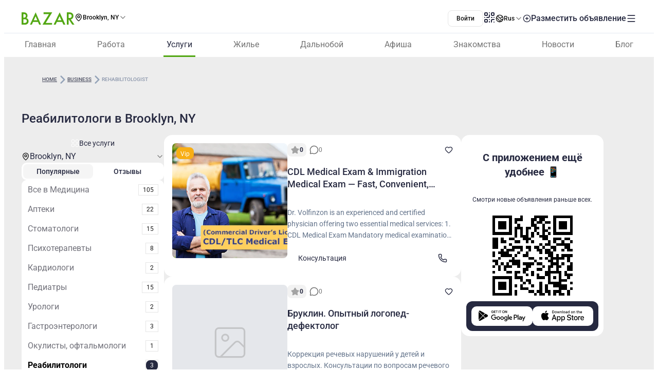

--- FILE ---
content_type: text/html;charset=utf-8
request_url: https://www.bazar.club/brooklyn/business/rehabilitologist
body_size: 66090
content:
<!DOCTYPE html><html  lang="ru-RU"><head><style  data-primevue-style-id="layer-order">@layer reset,uno,primevue</style><meta charset="UTF-8">
<meta name="viewport" content="width=device-width, initial-scale=1">
<title>Реабилитологи в Brooklyn, NY - BAZAR.club</title>
<script src="https://accounts.google.com/gsi/client" async defer></script>
<style> @font-face { font-family: "Roboto fallback"; src: local("Noto Sans"); size-adjust: 93.8205%; ascent-override: 98.884%; descent-override: 26.0221%; line-gap-override: 0%; } @font-face { font-family: "Roboto fallback"; src: local("Arial"); size-adjust: 100.1106%; ascent-override: 92.6709%; descent-override: 24.3871%; line-gap-override: 0%; } @font-face { font-family: "Roboto fallback"; src: local("Helvetica Neue"); size-adjust: 98.8578%; ascent-override: 93.8453%; descent-override: 24.6961%; line-gap-override: 0%; } @font-face { font-family: "Roboto fallback"; src: local("Roboto"); size-adjust: 100%; ascent-override: 92.7734%; descent-override: 24.4141%; line-gap-override: 0%; } @font-face { font-family: "Roboto fallback"; src: local("Segoe UI"); size-adjust: 99.8896%; ascent-override: 92.8759%; descent-override: 24.441%; line-gap-override: 0%; } @font-face { font-family: "Roboto fallback"; src: local("BlinkMacSystemFont"); size-adjust: 107.4822%; ascent-override: 86.3152%; descent-override: 22.7145%; line-gap-override: 0%; } @font-face { font-family: "Roboto fallback"; src: local("Noto Sans"); size-adjust: 93.8205%; ascent-override: 98.884%; descent-override: 26.0221%; line-gap-override: 0%; } @font-face { font-family: "Roboto fallback"; src: local("Arial"); size-adjust: 100.1106%; ascent-override: 92.6709%; descent-override: 24.3871%; line-gap-override: 0%; } @font-face { font-family: "Roboto fallback"; src: local("Helvetica Neue"); size-adjust: 98.8578%; ascent-override: 93.8453%; descent-override: 24.6961%; line-gap-override: 0%; } @font-face { font-family: "Roboto fallback"; src: local("Roboto"); size-adjust: 100%; ascent-override: 92.7734%; descent-override: 24.4141%; line-gap-override: 0%; } @font-face { font-family: "Roboto fallback"; src: local("Segoe UI"); size-adjust: 99.8896%; ascent-override: 92.8759%; descent-override: 24.441%; line-gap-override: 0%; } @font-face { font-family: "Roboto fallback"; src: local("BlinkMacSystemFont"); size-adjust: 107.4822%; ascent-override: 86.3152%; descent-override: 22.7145%; line-gap-override: 0%; } @font-face { font-family: "Roboto fallback"; src: local("Noto Sans"); size-adjust: 93.8205%; ascent-override: 98.884%; descent-override: 26.0221%; line-gap-override: 0%; } @font-face { font-family: "Roboto fallback"; src: local("Arial"); size-adjust: 100.1106%; ascent-override: 92.6709%; descent-override: 24.3871%; line-gap-override: 0%; } @font-face { font-family: "Roboto fallback"; src: local("Helvetica Neue"); size-adjust: 98.8578%; ascent-override: 93.8453%; descent-override: 24.6961%; line-gap-override: 0%; } @font-face { font-family: "Roboto fallback"; src: local("Roboto"); size-adjust: 100%; ascent-override: 92.7734%; descent-override: 24.4141%; line-gap-override: 0%; } @font-face { font-family: "Roboto fallback"; src: local("Segoe UI"); size-adjust: 99.8896%; ascent-override: 92.8759%; descent-override: 24.441%; line-gap-override: 0%; } @font-face { font-family: "Roboto fallback"; src: local("BlinkMacSystemFont"); size-adjust: 107.4822%; ascent-override: 86.3152%; descent-override: 22.7145%; line-gap-override: 0%; } @font-face { font-family: "Roboto fallback"; src: local("Noto Sans"); size-adjust: 93.8205%; ascent-override: 98.884%; descent-override: 26.0221%; line-gap-override: 0%; } @font-face { font-family: "Roboto fallback"; src: local("Arial"); size-adjust: 100.1106%; ascent-override: 92.6709%; descent-override: 24.3871%; line-gap-override: 0%; } @font-face { font-family: "Roboto fallback"; src: local("Helvetica Neue"); size-adjust: 98.8578%; ascent-override: 93.8453%; descent-override: 24.6961%; line-gap-override: 0%; } @font-face { font-family: "Roboto fallback"; src: local("Roboto"); size-adjust: 100%; ascent-override: 92.7734%; descent-override: 24.4141%; line-gap-override: 0%; } @font-face { font-family: "Roboto fallback"; src: local("Segoe UI"); size-adjust: 99.8896%; ascent-override: 92.8759%; descent-override: 24.441%; line-gap-override: 0%; } @font-face { font-family: "Roboto fallback"; src: local("BlinkMacSystemFont"); size-adjust: 107.4822%; ascent-override: 86.3152%; descent-override: 22.7145%; line-gap-override: 0%; } @font-face { font-family: "Roboto fallback"; src: local("Noto Sans"); size-adjust: 93.8205%; ascent-override: 98.884%; descent-override: 26.0221%; line-gap-override: 0%; } @font-face { font-family: "Roboto fallback"; src: local("Arial"); size-adjust: 100.1106%; ascent-override: 92.6709%; descent-override: 24.3871%; line-gap-override: 0%; } @font-face { font-family: "Roboto fallback"; src: local("Helvetica Neue"); size-adjust: 98.8578%; ascent-override: 93.8453%; descent-override: 24.6961%; line-gap-override: 0%; } @font-face { font-family: "Roboto fallback"; src: local("Roboto"); size-adjust: 100%; ascent-override: 92.7734%; descent-override: 24.4141%; line-gap-override: 0%; } @font-face { font-family: "Roboto fallback"; src: local("Segoe UI"); size-adjust: 99.8896%; ascent-override: 92.8759%; descent-override: 24.441%; line-gap-override: 0%; } @font-face { font-family: "Roboto fallback"; src: local("BlinkMacSystemFont"); size-adjust: 107.4822%; ascent-override: 86.3152%; descent-override: 22.7145%; line-gap-override: 0%; } @font-face { font-family: "Roboto fallback"; src: local("Noto Sans"); size-adjust: 93.8205%; ascent-override: 98.884%; descent-override: 26.0221%; line-gap-override: 0%; } @font-face { font-family: "Roboto fallback"; src: local("Arial"); size-adjust: 100.1106%; ascent-override: 92.6709%; descent-override: 24.3871%; line-gap-override: 0%; } @font-face { font-family: "Roboto fallback"; src: local("Helvetica Neue"); size-adjust: 98.8578%; ascent-override: 93.8453%; descent-override: 24.6961%; line-gap-override: 0%; } @font-face { font-family: "Roboto fallback"; src: local("Roboto"); size-adjust: 100%; ascent-override: 92.7734%; descent-override: 24.4141%; line-gap-override: 0%; } @font-face { font-family: "Roboto fallback"; src: local("Segoe UI"); size-adjust: 99.8896%; ascent-override: 92.8759%; descent-override: 24.441%; line-gap-override: 0%; } @font-face { font-family: "Roboto fallback"; src: local("BlinkMacSystemFont"); size-adjust: 107.4822%; ascent-override: 86.3152%; descent-override: 22.7145%; line-gap-override: 0%; } @font-face { font-family: "Roboto fallback"; src: local("Noto Sans"); size-adjust: 93.8205%; ascent-override: 98.884%; descent-override: 26.0221%; line-gap-override: 0%; } @font-face { font-family: "Roboto fallback"; src: local("Arial"); size-adjust: 100.1106%; ascent-override: 92.6709%; descent-override: 24.3871%; line-gap-override: 0%; } @font-face { font-family: "Roboto fallback"; src: local("Helvetica Neue"); size-adjust: 98.8578%; ascent-override: 93.8453%; descent-override: 24.6961%; line-gap-override: 0%; } @font-face { font-family: "Roboto fallback"; src: local("Roboto"); size-adjust: 100%; ascent-override: 92.7734%; descent-override: 24.4141%; line-gap-override: 0%; } @font-face { font-family: "Roboto fallback"; src: local("Segoe UI"); size-adjust: 99.8896%; ascent-override: 92.8759%; descent-override: 24.441%; line-gap-override: 0%; } @font-face { font-family: "Roboto fallback"; src: local("BlinkMacSystemFont"); size-adjust: 107.4822%; ascent-override: 86.3152%; descent-override: 22.7145%; line-gap-override: 0%; } @font-face { font-family: "Roboto fallback"; src: local("Noto Sans"); size-adjust: 93.8205%; ascent-override: 98.884%; descent-override: 26.0221%; line-gap-override: 0%; } @font-face { font-family: "Roboto fallback"; src: local("Arial"); size-adjust: 100.1106%; ascent-override: 92.6709%; descent-override: 24.3871%; line-gap-override: 0%; } @font-face { font-family: "Roboto fallback"; src: local("Helvetica Neue"); size-adjust: 98.8578%; ascent-override: 93.8453%; descent-override: 24.6961%; line-gap-override: 0%; } @font-face { font-family: "Roboto fallback"; src: local("Roboto"); size-adjust: 100%; ascent-override: 92.7734%; descent-override: 24.4141%; line-gap-override: 0%; } @font-face { font-family: "Roboto fallback"; src: local("Segoe UI"); size-adjust: 99.8896%; ascent-override: 92.8759%; descent-override: 24.441%; line-gap-override: 0%; } @font-face { font-family: "Roboto fallback"; src: local("BlinkMacSystemFont"); size-adjust: 107.4822%; ascent-override: 86.3152%; descent-override: 22.7145%; line-gap-override: 0%; } @font-face { font-family: "Roboto fallback"; src: local("Noto Sans"); size-adjust: 93.8205%; ascent-override: 98.884%; descent-override: 26.0221%; line-gap-override: 0%; } @font-face { font-family: "Roboto fallback"; src: local("Arial"); size-adjust: 100.1106%; ascent-override: 92.6709%; descent-override: 24.3871%; line-gap-override: 0%; } @font-face { font-family: "Roboto fallback"; src: local("Helvetica Neue"); size-adjust: 98.8578%; ascent-override: 93.8453%; descent-override: 24.6961%; line-gap-override: 0%; } @font-face { font-family: "Roboto fallback"; src: local("Roboto"); size-adjust: 100%; ascent-override: 92.7734%; descent-override: 24.4141%; line-gap-override: 0%; } @font-face { font-family: "Roboto fallback"; src: local("Segoe UI"); size-adjust: 99.8896%; ascent-override: 92.8759%; descent-override: 24.441%; line-gap-override: 0%; } @font-face { font-family: "Roboto fallback"; src: local("BlinkMacSystemFont"); size-adjust: 107.4822%; ascent-override: 86.3152%; descent-override: 22.7145%; line-gap-override: 0%; } @font-face { font-family: "Roboto fallback"; src: local("Noto Sans"); size-adjust: 93.8205%; ascent-override: 98.884%; descent-override: 26.0221%; line-gap-override: 0%; } @font-face { font-family: "Roboto fallback"; src: local("Arial"); size-adjust: 100.1106%; ascent-override: 92.6709%; descent-override: 24.3871%; line-gap-override: 0%; } @font-face { font-family: "Roboto fallback"; src: local("Helvetica Neue"); size-adjust: 98.8578%; ascent-override: 93.8453%; descent-override: 24.6961%; line-gap-override: 0%; } @font-face { font-family: "Roboto fallback"; src: local("Roboto"); size-adjust: 100%; ascent-override: 92.7734%; descent-override: 24.4141%; line-gap-override: 0%; } @font-face { font-family: "Roboto fallback"; src: local("Segoe UI"); size-adjust: 99.8896%; ascent-override: 92.8759%; descent-override: 24.441%; line-gap-override: 0%; } @font-face { font-family: "Roboto fallback"; src: local("BlinkMacSystemFont"); size-adjust: 107.4822%; ascent-override: 86.3152%; descent-override: 22.7145%; line-gap-override: 0%; } </style>
<link rel="stylesheet" href="/_nuxt/entry.vtRXbOWO.css" crossorigin>
<link rel="stylesheet" href="/_nuxt/swiper-vue.CU3dLFJZ.css" crossorigin>
<link rel="stylesheet" href="/_nuxt/Footer.CvGr6Rll.css" crossorigin>
<link rel="stylesheet" href="/_nuxt/_category_.CbXB68Rj.css" crossorigin>
<link rel="stylesheet" href="/_nuxt/index.D4nufxjv.css" crossorigin>
<link rel="stylesheet" href="/_nuxt/LocationSelect.XP12lMkl.css" crossorigin>
<link rel="stylesheet" href="/_nuxt/index.C_VuOH4r.css" crossorigin>
<link rel="stylesheet" href="/_nuxt/index.oLXWpkAL.css" crossorigin>
<link rel="stylesheet" href="/_nuxt/Title.SQ6xtr1y.css" crossorigin>
<link rel="stylesheet" href="/_nuxt/Content.BavwezdM.css" crossorigin>
<link rel="stylesheet" href="/_nuxt/ContactFormButton.CMm9jFU8.css" crossorigin>
<link rel="stylesheet" href="/_nuxt/Text.D6mHWm0G.css" crossorigin>
<link rel="stylesheet" href="/_nuxt/Description.Cp-ZT8pn.css" crossorigin>
<link rel="stylesheet" href="/_nuxt/ContactBtn.CQ0SO3Kn.css" crossorigin>
<link rel="stylesheet" href="/_nuxt/Posts.DqmJlaVc.css" crossorigin>
<link rel="stylesheet" href="/_nuxt/FullScreen.BSTi9vhv.css" crossorigin>
<link rel="stylesheet" href="/_nuxt/CallAuthorPopup.C7Z1gG2y.css" crossorigin>
<link rel="stylesheet" href="/_nuxt/Seo.C5lpUvPg.css" crossorigin>
<link href="https://cdn.jsdelivr.net/npm/@statsig/js-client@3/build/statsig-js-client+session-replay+web-analytics.min.js?apikey=client-7pHkujhQOTacrHArChbo8dIbp4nUaX19SuHechGxEZ5" rel="preload" crossorigin="anonymous" referrerpolicy="no-referrer" fetchpriority="low" as="script">
<link href="https://appleid.cdn-apple.com/appleauth/static/jsapi/appleid/1/en_US/appleid.auth.js" rel="preload" crossorigin="anonymous" referrerpolicy="no-referrer" fetchpriority="low" as="script">
<link href="/scripts/clarity.js" rel="preload" fetchpriority="low" as="script">
<link href="/scripts/helpCrunch.js" rel="preload" fetchpriority="low" as="script">
<link href="/scripts/helpCrunch-2.js" rel="preload" fetchpriority="low" as="script">
<link href="/scripts/sputnik.js" rel="preload" fetchpriority="low" as="script">
<link href="/scripts/sputnik-2.js" rel="preload" fetchpriority="low" as="script">
<link href="/scripts/sputnik-3.js" rel="preload" fetchpriority="low" as="script">
<link rel="modulepreload" as="script" crossorigin href="/_nuxt/Csusx9eP.js">
<link rel="modulepreload" as="script" crossorigin href="/_nuxt/IiK05tms.js">
<link rel="modulepreload" as="script" crossorigin href="/_nuxt/BkNguN6C.js">
<link rel="modulepreload" as="script" crossorigin href="/_nuxt/CeGiBIpf.js">
<link rel="modulepreload" as="script" crossorigin href="/_nuxt/CViz7A9p.js">
<link rel="modulepreload" as="script" crossorigin href="/_nuxt/CJQ7PiCi.js">
<link rel="modulepreload" as="script" crossorigin href="/_nuxt/B6LFqw0G.js">
<link rel="modulepreload" as="script" crossorigin href="/_nuxt/Dal6RWd4.js">
<link rel="modulepreload" as="script" crossorigin href="/_nuxt/CfnxhGDX.js">
<link rel="modulepreload" as="script" crossorigin href="/_nuxt/D08mS92r.js">
<link rel="modulepreload" as="script" crossorigin href="/_nuxt/CxcXhrxe.js">
<link rel="modulepreload" as="script" crossorigin href="/_nuxt/Dd32DETF.js">
<link rel="modulepreload" as="script" crossorigin href="/_nuxt/DUbX7gwA.js">
<link rel="modulepreload" as="script" crossorigin href="/_nuxt/B9YaX56B.js">
<link rel="modulepreload" as="script" crossorigin href="/_nuxt/SX_s36Bx.js">
<link rel="modulepreload" as="script" crossorigin href="/_nuxt/D_RhnUB_.js">
<link rel="modulepreload" as="script" crossorigin href="/_nuxt/BfwzoW9A.js">
<link rel="modulepreload" as="script" crossorigin href="/_nuxt/C2XFvDSu.js">
<link rel="modulepreload" as="script" crossorigin href="/_nuxt/BZw5hcto.js">
<link rel="modulepreload" as="script" crossorigin href="/_nuxt/Bc45c7Bn.js">
<link rel="modulepreload" as="script" crossorigin href="/_nuxt/Jr2ePQWC.js">
<link rel="modulepreload" as="script" crossorigin href="/_nuxt/DG3fex_m.js">
<link rel="modulepreload" as="script" crossorigin href="/_nuxt/CnVG9mbS.js">
<link rel="modulepreload" as="script" crossorigin href="/_nuxt/D2GEYAX7.js">
<link rel="modulepreload" as="script" crossorigin href="/_nuxt/DDqKaHRT.js">
<link rel="modulepreload" as="script" crossorigin href="/_nuxt/273trHuX.js">
<link rel="modulepreload" as="script" crossorigin href="/_nuxt/B0czS_Z-.js">
<link rel="modulepreload" as="script" crossorigin href="/_nuxt/Blkz-DLJ.js">
<link rel="modulepreload" as="script" crossorigin href="/_nuxt/DcWpPC_q.js">
<link rel="modulepreload" as="script" crossorigin href="/_nuxt/CynKrjzJ.js">
<link rel="modulepreload" as="script" crossorigin href="/_nuxt/DpQMAo8R.js">
<link rel="modulepreload" as="script" crossorigin href="/_nuxt/FocMwlmn.js">
<link rel="modulepreload" as="script" crossorigin href="/_nuxt/BZwrooRP.js">
<link rel="modulepreload" as="script" crossorigin href="/_nuxt/XB4Reokn.js">
<link rel="modulepreload" as="script" crossorigin href="/_nuxt/C1Mtwu5t.js">
<link rel="modulepreload" as="script" crossorigin href="/_nuxt/BvEMtVN_.js">
<link rel="modulepreload" as="script" crossorigin href="/_nuxt/BK_fpcym.js">
<link rel="modulepreload" as="script" crossorigin href="/_nuxt/BgZ69TZq.js">
<link rel="modulepreload" as="script" crossorigin href="/_nuxt/BlTE7YWh.js">
<link rel="modulepreload" as="script" crossorigin href="/_nuxt/yPCBCnc0.js">
<link rel="modulepreload" as="script" crossorigin href="/_nuxt/CJLnKawt.js">
<link rel="modulepreload" as="script" crossorigin href="/_nuxt/XUTQXyCy.js">
<link rel="modulepreload" as="script" crossorigin href="/_nuxt/D-p-Xsop.js">
<link rel="modulepreload" as="script" crossorigin href="/_nuxt/BLtI0Zzx.js">
<link rel="modulepreload" as="script" crossorigin href="/_nuxt/DeBmqCga.js">
<link rel="modulepreload" as="script" crossorigin href="/_nuxt/s5ph-VF0.js">
<link rel="modulepreload" as="script" crossorigin href="/_nuxt/ezd9kyRB.js">
<link rel="modulepreload" as="script" crossorigin href="/_nuxt/CJ5xkFak.js">
<link rel="modulepreload" as="script" crossorigin href="/_nuxt/B00ZwgSZ.js">
<link rel="modulepreload" as="script" crossorigin href="/_nuxt/BYIhBgVH.js">
<link rel="modulepreload" as="script" crossorigin href="/_nuxt/BMIp61ns.js">
<link rel="modulepreload" as="script" crossorigin href="/_nuxt/BfuBidTk.js">
<link rel="modulepreload" as="script" crossorigin href="/_nuxt/CPxC7yyR.js">
<link rel="modulepreload" as="script" crossorigin href="/_nuxt/DYqAOvIj.js">
<link rel="modulepreload" as="script" crossorigin href="/_nuxt/C3HjB96n.js">
<link rel="modulepreload" as="script" crossorigin href="/_nuxt/qI6VpKpk.js">
<link rel="modulepreload" as="script" crossorigin href="/_nuxt/2xXoVXO0.js">
<link rel="modulepreload" as="script" crossorigin href="/_nuxt/BLB3TFvD.js">
<link rel="modulepreload" as="script" crossorigin href="/_nuxt/DLR5HwAa.js">
<link rel="modulepreload" as="script" crossorigin href="/_nuxt/8ObybpnZ.js">
<link rel="modulepreload" as="script" crossorigin href="/_nuxt/DbOxWkpj.js">
<link rel="modulepreload" as="script" crossorigin href="/_nuxt/C33PuFqt.js">
<link rel="modulepreload" as="script" crossorigin href="/_nuxt/Bka5aVeZ.js">
<link rel="modulepreload" as="script" crossorigin href="/_nuxt/DwZxQ7zb.js">
<link rel="modulepreload" as="script" crossorigin href="/_nuxt/DjC70-te.js">
<link rel="modulepreload" as="script" crossorigin href="/_nuxt/HP9aqPC0.js">
<link rel="modulepreload" as="script" crossorigin href="/_nuxt/Czghlae5.js">
<link rel="modulepreload" as="script" crossorigin href="/_nuxt/BWSCTTqR.js">
<link rel="modulepreload" as="script" crossorigin href="/_nuxt/DZv4oUXe.js">
<link rel="modulepreload" as="script" crossorigin href="/_nuxt/BqIjGiBh.js">
<link rel="modulepreload" as="script" crossorigin href="/_nuxt/DIeO1QwP.js">
<link rel="modulepreload" as="script" crossorigin href="/_nuxt/E0hNBTMh.js">
<link rel="modulepreload" as="script" crossorigin href="/_nuxt/BsZ6caTt.js">
<link rel="modulepreload" as="script" crossorigin href="/_nuxt/BPXBwJ3R.js">
<link rel="modulepreload" as="script" crossorigin href="/_nuxt/BjBuUeCG.js">
<link rel="modulepreload" as="script" crossorigin href="/_nuxt/Cn1LgQWE.js">
<link rel="preload" as="fetch" fetchpriority="low" crossorigin="anonymous" href="/_nuxt/builds/meta/e5aa1a66-386b-48d9-bafa-a11a6dadbe16.json">
<link rel="prefetch" as="image" type="image/svg+xml" href="/_nuxt/app-qr-code.Dr5OYLFf.svg">
<link rel="prefetch" as="image" type="image/webp" href="/_nuxt/GooglePlay.uD3mgZaT.webp">
<link rel="prefetch" as="image" type="image/webp" href="/_nuxt/AppStore.DBG958zk.webp">
<link rel="prefetch" as="image" type="image/svg+xml" href="/_nuxt/primeicons.BubJZjaf.svg">
<link rel="prefetch" as="script" crossorigin href="/_nuxt/HVf0ciUu.js">
<link rel="prefetch" as="script" crossorigin href="/_nuxt/CiPlh_SA.js">
<link rel="prefetch" as="script" crossorigin href="/_nuxt/D4ol8F7m.js">
<link rel="prefetch" as="script" crossorigin href="/_nuxt/CmdMxJ1Y.js">
<link rel="prefetch" as="script" crossorigin href="/_nuxt/DeWLxIBn.js">
<link rel="prefetch" as="script" crossorigin href="/_nuxt/Br3gtzcy.js">
<link rel="prefetch" as="script" crossorigin href="/_nuxt/pmI6mK4z.js">
<link rel="prefetch" as="script" crossorigin href="/_nuxt/BdSKsl-9.js">
<link rel="prefetch" as="script" crossorigin href="/_nuxt/PfvJm79s.js">
<link rel="prefetch" as="script" crossorigin href="/_nuxt/CPUks2oL.js">
<link rel="prefetch" as="script" crossorigin href="/_nuxt/BOn95S6K.js">
<link rel="prefetch" as="script" crossorigin href="/_nuxt/Df9zl5Lf.js">
<link rel="prefetch" as="script" crossorigin href="/_nuxt/B9y-xgBi.js">
<link rel="prefetch" as="script" crossorigin href="/_nuxt/TddvRz2Q.js">
<link rel="prefetch" as="script" crossorigin href="/_nuxt/4um3b982.js">
<link rel="prefetch" as="script" crossorigin href="/_nuxt/C_WJXqwA.js">
<link rel="prefetch" as="script" crossorigin href="/_nuxt/DTX5myqE.js">
<link rel="prefetch" as="script" crossorigin href="/_nuxt/BuTAvpxT.js">
<link rel="prefetch" as="script" crossorigin href="/_nuxt/Dz5ch7w0.js">
<link rel="prefetch" as="script" crossorigin href="/_nuxt/hg1bf-Ac.js">
<link rel="prefetch" as="style" crossorigin href="/_nuxt/auth.BaS4hE77.css">
<link rel="prefetch" as="script" crossorigin href="/_nuxt/DaC5uzA5.js">
<link rel="prefetch" as="script" crossorigin href="/_nuxt/ymsTsmEF.js">
<link rel="prefetch" as="script" crossorigin href="/_nuxt/Ys2KLLRn.js">
<link rel="prefetch" as="script" crossorigin href="/_nuxt/CfxdeYj1.js">
<link rel="prefetch" as="script" crossorigin href="/_nuxt/Bhun055T.js">
<link rel="prefetch" as="script" crossorigin href="/_nuxt/B7IfP0sZ.js">
<link rel="prefetch" as="script" crossorigin href="/_nuxt/CQ_dfCK5.js">
<link rel="prefetch" as="script" crossorigin href="/_nuxt/kv4dk5BY.js">
<link rel="prefetch" as="script" crossorigin href="/_nuxt/BaitmEc5.js">
<link rel="prefetch" as="script" crossorigin href="/_nuxt/CtTfAFIF.js">
<link rel="prefetch" as="image" type="image/svg+xml" href="/_nuxt/header-qr-app.BYE6ZqBz.svg">
<link rel="prefetch" as="image" type="image/svg+xml" href="/_nuxt/GooglePlay-white.CgxrYepW.svg">
<link rel="prefetch" as="image" type="image/svg+xml" href="/_nuxt/AppStore.BkPfIVAT.svg">
<link rel="prefetch" as="image" type="image/svg+xml" href="/_nuxt/listings-qr-app.vS-6Aw50.svg">
<link rel="prefetch" as="image" type="image/svg+xml" href="/_nuxt/GooglePlay-black.DxFH190H.svg">
<link rel="prefetch" as="image" type="image/svg+xml" href="/_nuxt/AppStore-black.CSLfeF_w.svg">
<meta name="apple-mobile-web-app-status-bar-style" content="black-translucent">
<script>!function(f,b,e,v,n,t,s)
                      {if(f.fbq)return;n=f.fbq=function(){n.callMethod?
                      n.callMethod.apply(n,arguments):n.queue.push(arguments)};
                      if(!f._fbq)f._fbq=n;n.push=n;n.loaded=!0;n.version='2.0';
                      n.queue=[];t=b.createElement(e);t.async=!0;
                      t.src=v;s=b.getElementsByTagName(e)[0];
                      s.parentNode.insertBefore(t,s)}(window, document,'script',
                      'https://connect.facebook.net/en_US/fbevents.js');
                      fbq('init', '722902543576698');
                      fbq('track', 'PageView');</script>
<noscript><img height="1" width="1" style="display:none"
                src="https://www.facebook.com/tr?id=722902543576698&ev=PageView&noscript=1"
                /></noscript>
<meta property="og:site_name" content="Bazar.club">
<meta property="og:image" content="https://bazar.club/open-graf-logo.jpg">
<script type="application/ld+json">[{"@context":"https://schema.org","@type":"WebSite","url":"https://bazar.club","potentialAction":{"@type":"SearchAction","target":{"@type":"EntryPoint","urlTemplate":"?%5Bquery%5D={search_term_string}"},"query-input":"required name=search_term_string"}}]</script>
<link rel="alternate" hreflang="ru" href="https://bazar.club/brooklyn/business/rehabilitologist" data-hid="alternative-ru">
<link rel="alternate" hreflang="uk" href="https://bazar.club/ua/brooklyn/business/rehabilitologist" data-hid="alternative-ua">
<link rel="alternate" hreflang="en" href="/en/brooklyn/business/rehabilitologist" data-hid="alternative-en">
<link rel="alternate" hreflang="pl" href="https://bazar.club/pl/brooklyn/business/rehabilitologist" data-hid="alternative-pl">
<link rel="alternate" hreflang="x-default" href="https://bazar.club/brooklyn/business/rehabilitologist" data-hid="alternative-x-default">
<link rel="canonical" href="https://www.bazar.club/brooklyn/business/rehabilitologist" data-hid="canonical">
<link rel="icon" type="image/x-icon" href="/favicon.ico">
<meta name="description" content="Реабилитологи в Brooklyn, NY на Bazar.club? В нашем каталоге мы собрали лучшие обьявления в США, Бостоне, Чикаго, Майами и других городах. Реабилитологи в Америке.">
<script type="application/ld+json" data-hid="Breadcrumbs">{"@context":"https://schema.org","@type":"BreadcrumbList","itemListElement":[{"@type":"ListItem","position":1,"name":"Home","item":"/"},{"@type":"ListItem","position":2,"name":"business","item":"/brooklyn/business"},{"@type":"ListItem","position":3,"name":"rehabilitologist"}]}</script>
<script type="module" src="/_nuxt/Csusx9eP.js" crossorigin></script><style type="text/css" data-primevue-style-id="base" >.p-hidden-accessible{border:0;clip:rect(0 0 0 0);height:1px;margin:-1px;overflow:hidden;padding:0;position:absolute;width:1px;}.p-hidden-accessible input,.p-hidden-accessible select{transform:scale(0);}.p-overflow-hidden{overflow:hidden;padding-right:var(--p-scrollbar-width);}</style><style type="text/css" data-primevue-style-id="global-style" >*,::before,::after{box-sizing:border-box;}.p-connected-overlay{opacity:0;transform:scaleY(0.8);transition:transform 0.12s cubic-bezier(0,0,0.2,1),opacity 0.12s cubic-bezier(0,0,0.2,1);}.p-connected-overlay-visible{opacity:1;transform:scaleY(1);}.p-connected-overlay-hidden{opacity:0;transform:scaleY(1);transition:opacity 0.1s linear;}.p-connected-overlay-enter-from{opacity:0;transform:scaleY(0.8);}.p-connected-overlay-leave-to{opacity:0;}.p-connected-overlay-enter-active{transition:transform 0.12s cubic-bezier(0,0,0.2,1),opacity 0.12s cubic-bezier(0,0,0.2,1);}.p-connected-overlay-leave-active{transition:opacity 0.1s linear;}.p-toggleable-content-enter-from,.p-toggleable-content-leave-to{max-height:0;}.p-toggleable-content-enter-to,.p-toggleable-content-leave-from{max-height:1000px;}.p-toggleable-content-leave-active{overflow:hidden;transition:max-height 0.45s cubic-bezier(0,1,0,1);}.p-toggleable-content-enter-active{overflow:hidden;transition:max-height 1s ease-in-out;}.p-disabled,.p-disabled *{cursor:default;pointer-events:none;user-select:none;}.p-disabled,.p-component:disabled{opacity:var(--p-disabled-opacity);}.pi{font-size:var(--p-icon-size);}.p-icon{width:var(--p-icon-size);height:var(--p-icon-size);}.p-overlay-mask{background:var(--p-mask-background);color:var(--p-mask-color);position:fixed;top:0;left:0;width:100%;height:100%;}.p-overlay-mask-enter{animation:p-overlay-mask-enter-animation var(--p-mask-transition-duration) forwards;}.p-overlay-mask-leave{animation:p-overlay-mask-leave-animation var(--p-mask-transition-duration) forwards;}@keyframes p-overlay-mask-enter-animation{from{background:transparent;}to{background:var(--p-mask-background);}}@keyframes p-overlay-mask-leave-animation{from{background:var(--p-mask-background);}to{background:transparent;}}</style><style type="text/css" data-primevue-style-id="checkbox-style" >.p-checkbox{position:relative;display:inline-flex;user-select:none;vertical-align:bottom;width:var(--p-checkbox-width);height:var(--p-checkbox-height);}.p-checkbox-input{cursor:pointer;appearance:none;position:absolute;inset-block-start:0;inset-inline-start:0;width:100%;height:100%;padding:0;margin:0;opacity:0;z-index:1;outline:0 none;border:1px solid transparent;border-radius:var(--p-checkbox-border-radius);}.p-checkbox-box{display:flex;justify-content:center;align-items:center;border-radius:var(--p-checkbox-border-radius);border:1px solid var(--p-checkbox-border-color);background:var(--p-checkbox-background);width:var(--p-checkbox-width);height:var(--p-checkbox-height);transition:background var(--p-checkbox-transition-duration),color var(--p-checkbox-transition-duration),border-color var(--p-checkbox-transition-duration),box-shadow var(--p-checkbox-transition-duration),outline-color var(--p-checkbox-transition-duration);outline-color:transparent;box-shadow:var(--p-checkbox-shadow);}.p-checkbox-icon{transition-duration:var(--p-checkbox-transition-duration);color:var(--p-checkbox-icon-color);font-size:var(--p-checkbox-icon-size);width:var(--p-checkbox-icon-size);height:var(--p-checkbox-icon-size);}.p-checkbox:not(.p-disabled):has(.p-checkbox-input:hover) .p-checkbox-box{border-color:var(--p-checkbox-hover-border-color);}.p-checkbox-checked .p-checkbox-box{border-color:var(--p-checkbox-checked-border-color);background:var(--p-checkbox-checked-background);}.p-checkbox-checked .p-checkbox-icon{color:var(--p-checkbox-icon-checked-color);}.p-checkbox-checked:not(.p-disabled):has(.p-checkbox-input:hover) .p-checkbox-box{background:var(--p-checkbox-checked-hover-background);border-color:var(--p-checkbox-checked-hover-border-color);}.p-checkbox-checked:not(.p-disabled):has(.p-checkbox-input:hover) .p-checkbox-icon{color:var(--p-checkbox-icon-checked-hover-color);}.p-checkbox:not(.p-disabled):has(.p-checkbox-input:focus-visible) .p-checkbox-box{border-color:var(--p-checkbox-focus-border-color);box-shadow:var(--p-checkbox-focus-ring-shadow);outline:var(--p-checkbox-focus-ring-width) var(--p-checkbox-focus-ring-style) var(--p-checkbox-focus-ring-color);outline-offset:var(--p-checkbox-focus-ring-offset);}.p-checkbox-checked:not(.p-disabled):has(.p-checkbox-input:focus-visible) .p-checkbox-box{border-color:var(--p-checkbox-checked-focus-border-color);}.p-checkbox.p-invalid > .p-checkbox-box{border-color:var(--p-checkbox-invalid-border-color);}.p-checkbox.p-variant-filled .p-checkbox-box{background:var(--p-checkbox-filled-background);}.p-checkbox-checked.p-variant-filled .p-checkbox-box{background:var(--p-checkbox-checked-background);}.p-checkbox-checked.p-variant-filled:not(.p-disabled):has(.p-checkbox-input:hover) .p-checkbox-box{background:var(--p-checkbox-checked-hover-background);}.p-checkbox.p-disabled{opacity:1;}.p-checkbox.p-disabled .p-checkbox-box{background:var(--p-checkbox-disabled-background);border-color:var(--p-checkbox-checked-disabled-border-color);}.p-checkbox.p-disabled .p-checkbox-box .p-checkbox-icon{color:var(--p-checkbox-icon-disabled-color);}.p-checkbox-sm,.p-checkbox-sm .p-checkbox-box{width:var(--p-checkbox-sm-width);height:var(--p-checkbox-sm-height);}.p-checkbox-sm .p-checkbox-icon{font-size:var(--p-checkbox-icon-sm-size);width:var(--p-checkbox-icon-sm-size);height:var(--p-checkbox-icon-sm-size);}.p-checkbox-lg,.p-checkbox-lg .p-checkbox-box{width:var(--p-checkbox-lg-width);height:var(--p-checkbox-lg-height);}.p-checkbox-lg .p-checkbox-icon{font-size:var(--p-checkbox-icon-lg-size);width:var(--p-checkbox-icon-lg-size);height:var(--p-checkbox-icon-lg-size);}</style><style type="text/css" data-primevue-style-id="datepicker-style" >.p-datepicker{display:inline-flex;max-width:100%;}.p-datepicker-input{flex:1 1 auto;width:1%;}.p-datepicker:has(.p-datepicker-dropdown) .p-datepicker-input{border-start-end-radius:0;border-end-end-radius:0;}.p-datepicker-dropdown{cursor:pointer;display:inline-flex;user-select:none;align-items:center;justify-content:center;overflow:hidden;position:relative;width:var(--p-datepicker-dropdown-width);border-start-end-radius:var(--p-datepicker-dropdown-border-radius);border-end-end-radius:var(--p-datepicker-dropdown-border-radius);background:var(--p-datepicker-dropdown-background);border:1px solid var(--p-datepicker-dropdown-border-color);border-inline-start:0 none;color:var(--p-datepicker-dropdown-color);transition:background var(--p-datepicker-transition-duration),color var(--p-datepicker-transition-duration),border-color var(--p-datepicker-transition-duration),outline-color var(--p-datepicker-transition-duration);outline-color:transparent;}.p-datepicker-dropdown:not(:disabled):hover{background:var(--p-datepicker-dropdown-hover-background);border-color:var(--p-datepicker-dropdown-hover-border-color);color:var(--p-datepicker-dropdown-hover-color);}.p-datepicker-dropdown:not(:disabled):active{background:var(--p-datepicker-dropdown-active-background);border-color:var(--p-datepicker-dropdown-active-border-color);color:var(--p-datepicker-dropdown-active-color);}.p-datepicker-dropdown:focus-visible{box-shadow:var(--p-datepicker-dropdown-focus-ring-shadow);outline:var(--p-datepicker-dropdown-focus-ring-width) var(--p-datepicker-dropdown-focus-ring-style) var(--p-datepicker-dropdown-focus-ring-color);outline-offset:var(--p-datepicker-dropdown-focus-ring-offset);}.p-datepicker:has(.p-datepicker-input-icon-container){position:relative;}.p-datepicker:has(.p-datepicker-input-icon-container) .p-datepicker-input{padding-inline-end:calc((var(--p-form-field-padding-x) * 2) + var(--p-icon-size));}.p-datepicker-input-icon-container{cursor:pointer;position:absolute;top:50%;inset-inline-end:var(--p-form-field-padding-x);margin-block-start:calc(-1 * (var(--p-icon-size) / 2));color:var(--p-datepicker-input-icon-color);line-height:1;}.p-datepicker-fluid{display:flex;}.p-datepicker-fluid .p-datepicker-input{width:1%;}.p-datepicker .p-datepicker-panel{min-width:100%;}.p-datepicker-panel{width:auto;padding:var(--p-datepicker-panel-padding);background:var(--p-datepicker-panel-background);color:var(--p-datepicker-panel-color);border:1px solid var(--p-datepicker-panel-border-color);border-radius:var(--p-datepicker-panel-border-radius);box-shadow:var(--p-datepicker-panel-shadow);}.p-datepicker-panel-inline{display:inline-block;overflow-x:auto;box-shadow:none;}.p-datepicker-header{display:flex;align-items:center;justify-content:space-between;padding:var(--p-datepicker-header-padding);background:var(--p-datepicker-header-background);color:var(--p-datepicker-header-color);border-block-end:1px solid var(--p-datepicker-header-border-color);}.p-datepicker-next-button:dir(rtl){order:-1;}.p-datepicker-prev-button:dir(rtl){order:1;}.p-datepicker-title{display:flex;align-items:center;justify-content:space-between;gap:var(--p-datepicker-title-gap);font-weight:var(--p-datepicker-title-font-weight);}.p-datepicker-select-year,.p-datepicker-select-month{border:none;background:transparent;margin:0;cursor:pointer;font-weight:inherit;transition:background var(--p-datepicker-transition-duration),color var(--p-datepicker-transition-duration),border-color var(--p-datepicker-transition-duration),outline-color var(--p-datepicker-transition-duration),box-shadow var(--p-datepicker-transition-duration);}.p-datepicker-select-month{padding:var(--p-datepicker-select-month-padding);color:var(--p-datepicker-select-month-color);border-radius:var(--p-datepicker-select-month-border-radius);}.p-datepicker-select-year{padding:var(--p-datepicker-select-year-padding);color:var(--p-datepicker-select-year-color);border-radius:var(--p-datepicker-select-year-border-radius);}.p-datepicker-select-month:enabled:hover{background:var(--p-datepicker-select-month-hover-background);color:var(--p-datepicker-select-month-hover-color);}.p-datepicker-select-year:enabled:hover{background:var(--p-datepicker-select-year-hover-background);color:var(--p-datepicker-select-year-hover-color);}.p-datepicker-select-month:focus-visible,.p-datepicker-select-year:focus-visible{box-shadow:var(--p-datepicker-date-focus-ring-shadow);outline:var(--p-datepicker-date-focus-ring-width) var(--p-datepicker-date-focus-ring-style) var(--p-datepicker-date-focus-ring-color);outline-offset:var(--p-datepicker-date-focus-ring-offset);}.p-datepicker-calendar-container{display:flex;}.p-datepicker-calendar-container .p-datepicker-calendar{flex:1 1 auto;border-inline-start:1px solid var(--p-datepicker-group-border-color);padding-inline-end:var(--p-datepicker-group-gap);padding-inline-start:var(--p-datepicker-group-gap);}.p-datepicker-calendar-container .p-datepicker-calendar:first-child{padding-inline-start:0;border-inline-start:0 none;}.p-datepicker-calendar-container .p-datepicker-calendar:last-child{padding-inline-end:0;}.p-datepicker-day-view{width:100%;border-collapse:collapse;font-size:1rem;margin:var(--p-datepicker-day-view-margin);}.p-datepicker-weekday-cell{padding:var(--p-datepicker-week-day-padding);}.p-datepicker-weekday{font-weight:var(--p-datepicker-week-day-font-weight);color:var(--p-datepicker-week-day-color);}.p-datepicker-day-cell{padding:var(--p-datepicker-date-padding);}.p-datepicker-day{display:flex;justify-content:center;align-items:center;cursor:pointer;margin:0 auto;overflow:hidden;position:relative;width:var(--p-datepicker-date-width);height:var(--p-datepicker-date-height);border-radius:var(--p-datepicker-date-border-radius);transition:background var(--p-datepicker-transition-duration),color var(--p-datepicker-transition-duration),border-color var(--p-datepicker-transition-duration),box-shadow var(--p-datepicker-transition-duration),outline-color var(--p-datepicker-transition-duration);border:1px solid transparent;outline-color:transparent;color:var(--p-datepicker-date-color);}.p-datepicker-day:not(.p-datepicker-day-selected):not(.p-disabled):hover{background:var(--p-datepicker-date-hover-background);color:var(--p-datepicker-date-hover-color);}.p-datepicker-day:focus-visible{box-shadow:var(--p-datepicker-date-focus-ring-shadow);outline:var(--p-datepicker-date-focus-ring-width) var(--p-datepicker-date-focus-ring-style) var(--p-datepicker-date-focus-ring-color);outline-offset:var(--p-datepicker-date-focus-ring-offset);}.p-datepicker-day-selected{background:var(--p-datepicker-date-selected-background);color:var(--p-datepicker-date-selected-color);}.p-datepicker-day-selected-range{background:var(--p-datepicker-date-range-selected-background);color:var(--p-datepicker-date-range-selected-color);}.p-datepicker-today > .p-datepicker-day{background:var(--p-datepicker-today-background);color:var(--p-datepicker-today-color);}.p-datepicker-today > .p-datepicker-day-selected{background:var(--p-datepicker-date-selected-background);color:var(--p-datepicker-date-selected-color);}.p-datepicker-today > .p-datepicker-day-selected-range{background:var(--p-datepicker-date-range-selected-background);color:var(--p-datepicker-date-range-selected-color);}.p-datepicker-weeknumber{text-align:center;}.p-datepicker-month-view{margin:var(--p-datepicker-month-view-margin);}.p-datepicker-month{width:33.3%;display:inline-flex;align-items:center;justify-content:center;cursor:pointer;overflow:hidden;position:relative;padding:var(--p-datepicker-month-padding);transition:background var(--p-datepicker-transition-duration),color var(--p-datepicker-transition-duration),border-color var(--p-datepicker-transition-duration),box-shadow var(--p-datepicker-transition-duration),outline-color var(--p-datepicker-transition-duration);border-radius:var(--p-datepicker-month-border-radius);outline-color:transparent;color:var(--p-datepicker-date-color);}.p-datepicker-month:not(.p-disabled):not(.p-datepicker-month-selected):hover{color:var(--p-datepicker-date-hover-color);background:var(--p-datepicker-date-hover-background);}.p-datepicker-month-selected{color:var(--p-datepicker-date-selected-color);background:var(--p-datepicker-date-selected-background);}.p-datepicker-month:not(.p-disabled):focus-visible{box-shadow:var(--p-datepicker-date-focus-ring-shadow);outline:var(--p-datepicker-date-focus-ring-width) var(--p-datepicker-date-focus-ring-style) var(--p-datepicker-date-focus-ring-color);outline-offset:var(--p-datepicker-date-focus-ring-offset);}.p-datepicker-year-view{margin:var(--p-datepicker-year-view-margin);}.p-datepicker-year{width:50%;display:inline-flex;align-items:center;justify-content:center;cursor:pointer;overflow:hidden;position:relative;padding:var(--p-datepicker-year-padding);transition:background var(--p-datepicker-transition-duration),color var(--p-datepicker-transition-duration),border-color var(--p-datepicker-transition-duration),box-shadow var(--p-datepicker-transition-duration),outline-color var(--p-datepicker-transition-duration);border-radius:var(--p-datepicker-year-border-radius);outline-color:transparent;color:var(--p-datepicker-date-color);}.p-datepicker-year:not(.p-disabled):not(.p-datepicker-year-selected):hover{color:var(--p-datepicker-date-hover-color);background:var(--p-datepicker-date-hover-background);}.p-datepicker-year-selected{color:var(--p-datepicker-date-selected-color);background:var(--p-datepicker-date-selected-background);}.p-datepicker-year:not(.p-disabled):focus-visible{box-shadow:var(--p-datepicker-date-focus-ring-shadow);outline:var(--p-datepicker-date-focus-ring-width) var(--p-datepicker-date-focus-ring-style) var(--p-datepicker-date-focus-ring-color);outline-offset:var(--p-datepicker-date-focus-ring-offset);}.p-datepicker-buttonbar{display:flex;justify-content:space-between;align-items:center;padding:var(--p-datepicker-buttonbar-padding);border-block-start:1px solid var(--p-datepicker-buttonbar-border-color);}.p-datepicker-buttonbar .p-button{width:auto;}.p-datepicker-time-picker{display:flex;justify-content:center;align-items:center;border-block-start:1px solid var(--p-datepicker-time-picker-border-color);padding:0;gap:var(--p-datepicker-time-picker-gap);}.p-datepicker-calendar-container + .p-datepicker-time-picker{padding:var(--p-datepicker-time-picker-padding);}.p-datepicker-time-picker > div{display:flex;align-items:center;flex-direction:column;gap:var(--p-datepicker-time-picker-button-gap);}.p-datepicker-time-picker span{font-size:1rem;}.p-datepicker-timeonly .p-datepicker-time-picker{border-block-start:0 none;}.p-datepicker:has(.p-inputtext-sm) .p-datepicker-dropdown{width:var(--p-datepicker-dropdown-sm-width);}.p-datepicker:has(.p-inputtext-sm) .p-datepicker-dropdown .p-icon,.p-datepicker:has(.p-inputtext-sm) .p-datepicker-input-icon{font-size:var(--p-form-field-sm-font-size);width:var(--p-form-field-sm-font-size);height:var(--p-form-field-sm-font-size);}.p-datepicker:has(.p-inputtext-lg) .p-datepicker-dropdown{width:var(--p-datepicker-dropdown-lg-width);}.p-datepicker:has(.p-inputtext-lg) .p-datepicker-dropdown .p-icon,.p-datepicker:has(.p-inputtext-lg) .p-datepicker-input-icon{font-size:var(--p-form-field-lg-font-size);width:var(--p-form-field-lg-font-size);height:var(--p-form-field-lg-font-size);}</style><style type="text/css" data-primevue-style-id="floatlabel-style" >.p-floatlabel{display:block;position:relative;}.p-floatlabel label{position:absolute;pointer-events:none;top:50%;transform:translateY(-50%);transition-property:all;transition-timing-function:ease;line-height:1;font-weight:var(--p-floatlabel-font-weight);inset-inline-start:var(--p-floatlabel-position-x);color:var(--p-floatlabel-color);transition-duration:var(--p-floatlabel-transition-duration);}.p-floatlabel:has(.p-textarea) label{top:var(--p-floatlabel-position-y);transform:translateY(0);}.p-floatlabel:has(.p-inputicon:first-child) label{inset-inline-start:calc((var(--p-form-field-padding-x) * 2) + var(--p-icon-size));}.p-floatlabel:has(.p-invalid) label{color:var(--p-floatlabel-invalid-color);}.p-floatlabel:has(input:focus) label,.p-floatlabel:has(input.p-filled) label,.p-floatlabel:has(input:-webkit-autofill) label,.p-floatlabel:has(textarea:focus) label,.p-floatlabel:has(textarea.p-filled) label,.p-floatlabel:has(.p-inputwrapper-focus) label,.p-floatlabel:has(.p-inputwrapper-filled) label{top:var(--p-floatlabel-over-active-top);transform:translateY(0);font-size:var(--p-floatlabel-active-font-size);font-weight:var(--p-floatlabel-label-active-font-weight);}.p-floatlabel:has(input.p-filled) label,.p-floatlabel:has(textarea.p-filled) label,.p-floatlabel:has(.p-inputwrapper-filled) label{color:var(--p-floatlabel-active-color);}.p-floatlabel:has(input:focus) label,.p-floatlabel:has(input:-webkit-autofill) label,.p-floatlabel:has(textarea:focus) label,.p-floatlabel:has(.p-inputwrapper-focus) label{color:var(--p-floatlabel-focus-color);}.p-floatlabel-in .p-inputtext,.p-floatlabel-in .p-textarea,.p-floatlabel-in .p-select-label,.p-floatlabel-in .p-multiselect-label,.p-floatlabel-in .p-autocomplete-input-multiple,.p-floatlabel-in .p-cascadeselect-label,.p-floatlabel-in .p-treeselect-label{padding-block-start:var(--p-floatlabel-in-input-padding-top);padding-block-end:var(--p-floatlabel-in-input-padding-bottom);}.p-floatlabel-in:has(input:focus) label,.p-floatlabel-in:has(input.p-filled) label,.p-floatlabel-in:has(input:-webkit-autofill) label,.p-floatlabel-in:has(textarea:focus) label,.p-floatlabel-in:has(textarea.p-filled) label,.p-floatlabel-in:has(.p-inputwrapper-focus) label,.p-floatlabel-in:has(.p-inputwrapper-filled) label{top:var(--p-floatlabel-in-active-top);}.p-floatlabel-on:has(input:focus) label,.p-floatlabel-on:has(input.p-filled) label,.p-floatlabel-on:has(input:-webkit-autofill) label,.p-floatlabel-on:has(textarea:focus) label,.p-floatlabel-on:has(textarea.p-filled) label,.p-floatlabel-on:has(.p-inputwrapper-focus) label,.p-floatlabel-on:has(.p-inputwrapper-filled) label{top:0;transform:translateY(-50%);border-radius:var(--p-floatlabel-on-border-radius);background:var(--p-floatlabel-on-active-background);padding:var(--p-floatlabel-on-active-padding);}</style><style type="text/css" data-primevue-style-id="iconfield-style" >.p-iconfield{position:relative;}.p-inputicon{position:absolute;top:50%;margin-top:calc(-1 * (var(--p-icon-size) / 2));color:var(--p-iconfield-icon-color);line-height:1;}.p-iconfield .p-inputicon:first-child{inset-inline-start:var(--p-form-field-padding-x);}.p-iconfield .p-inputicon:last-child{inset-inline-end:var(--p-form-field-padding-x);}.p-iconfield .p-inputtext:not(:first-child){padding-inline-start:calc((var(--p-form-field-padding-x) * 2) + var(--p-icon-size));}.p-iconfield .p-inputtext:not(:last-child){padding-inline-end:calc((var(--p-form-field-padding-x) * 2) + var(--p-icon-size));}.p-iconfield:has(.p-inputfield-sm) .p-inputicon{font-size:var(--p-form-field-sm-font-size);width:var(--p-form-field-sm-font-size);height:var(--p-form-field-sm-font-size);margin-top:calc(-1 * (var(--p-form-field-sm-font-size) / 2));}.p-iconfield:has(.p-inputfield-lg) .p-inputicon{font-size:var(--p-form-field-lg-font-size);width:var(--p-form-field-lg-font-size);height:var(--p-form-field-lg-font-size);margin-top:calc(-1 * (var(--p-form-field-lg-font-size) / 2));}</style><style type="text/css" data-primevue-style-id="inputnumber-style" >.p-inputnumber{display:inline-flex;position:relative;}.p-inputnumber-button{display:flex;align-items:center;justify-content:center;flex:0 0 auto;cursor:pointer;background:var(--p-inputnumber-button-background);color:var(--p-inputnumber-button-color);width:var(--p-inputnumber-button-width);transition:background var(--p-inputnumber-transition-duration),color var(--p-inputnumber-transition-duration),border-color var(--p-inputnumber-transition-duration),outline-color var(--p-inputnumber-transition-duration);}.p-inputnumber-button:hover{background:var(--p-inputnumber-button-hover-background);color:var(--p-inputnumber-button-hover-color);}.p-inputnumber-button:active{background:var(--p-inputnumber-button-active-background);color:var(--p-inputnumber-button-active-color);}.p-inputnumber-stacked .p-inputnumber-button{position:relative;border:0 none;}.p-inputnumber-stacked .p-inputnumber-button-group{display:flex;flex-direction:column;position:absolute;inset-block-start:1px;inset-inline-end:1px;height:calc(100% - 2px);z-index:1;}.p-inputnumber-stacked .p-inputnumber-increment-button{padding:0;border-start-end-radius:calc(var(--p-inputnumber-button-border-radius) - 1px);}.p-inputnumber-stacked .p-inputnumber-decrement-button{padding:0;border-end-end-radius:calc(var(--p-inputnumber-button-border-radius) - 1px);}.p-inputnumber-stacked .p-inputnumber-button{flex:1 1 auto;border:0 none;}.p-inputnumber-horizontal .p-inputnumber-button{border:1px solid var(--p-inputnumber-button-border-color);}.p-inputnumber-horizontal .p-inputnumber-button:hover{border-color:var(--p-inputnumber-button-hover-border-color);}.p-inputnumber-horizontal .p-inputnumber-button:active{border-color:var(--p-inputnumber-button-active-border-color);}.p-inputnumber-horizontal .p-inputnumber-increment-button{order:3;border-start-end-radius:var(--p-inputnumber-button-border-radius);border-end-end-radius:var(--p-inputnumber-button-border-radius);border-inline-start:0 none;}.p-inputnumber-horizontal .p-inputnumber-input{order:2;border-radius:0;}.p-inputnumber-horizontal .p-inputnumber-decrement-button{order:1;border-start-start-radius:var(--p-inputnumber-button-border-radius);border-end-start-radius:var(--p-inputnumber-button-border-radius);border-inline-end:0 none;}.p-floatlabel:has(.p-inputnumber-horizontal) label{margin-inline-start:var(--p-inputnumber-button-width);}.p-inputnumber-vertical{flex-direction:column;}.p-inputnumber-vertical .p-inputnumber-button{border:1px solid var(--p-inputnumber-button-border-color);padding:var(--p-inputnumber-button-vertical-padding);}.p-inputnumber-vertical .p-inputnumber-button:hover{border-color:var(--p-inputnumber-button-hover-border-color);}.p-inputnumber-vertical .p-inputnumber-button:active{border-color:var(--p-inputnumber-button-active-border-color);}.p-inputnumber-vertical .p-inputnumber-increment-button{order:1;border-start-start-radius:var(--p-inputnumber-button-border-radius);border-start-end-radius:var(--p-inputnumber-button-border-radius);width:100%;border-block-end:0 none;}.p-inputnumber-vertical .p-inputnumber-input{order:2;border-radius:0;text-align:center;}.p-inputnumber-vertical .p-inputnumber-decrement-button{order:3;border-end-start-radius:var(--p-inputnumber-button-border-radius);border-end-end-radius:var(--p-inputnumber-button-border-radius);width:100%;border-block-start:0 none;}.p-inputnumber-input{flex:1 1 auto;}.p-inputnumber-fluid{width:100%;}.p-inputnumber-fluid .p-inputnumber-input{width:1%;}.p-inputnumber-fluid.p-inputnumber-vertical .p-inputnumber-input{width:100%;}.p-inputnumber:has(.p-inputtext-sm) .p-inputnumber-button .p-icon{font-size:var(--p-form-field-sm-font-size);width:var(--p-form-field-sm-font-size);height:var(--p-form-field-sm-font-size);}.p-inputnumber:has(.p-inputtext-lg) .p-inputnumber-button .p-icon{font-size:var(--p-form-field-lg-font-size);width:var(--p-form-field-lg-font-size);height:var(--p-form-field-lg-font-size);}</style><style type="text/css" data-primevue-style-id="inputtext-style" >.p-inputtext{font-family:inherit;font-feature-settings:inherit;font-size:1rem;color:var(--p-inputtext-color);background:var(--p-inputtext-background);padding-block:var(--p-inputtext-padding-y);padding-inline:var(--p-inputtext-padding-x);border:1px solid var(--p-inputtext-border-color);transition:background var(--p-inputtext-transition-duration),color var(--p-inputtext-transition-duration),border-color var(--p-inputtext-transition-duration),outline-color var(--p-inputtext-transition-duration),box-shadow var(--p-inputtext-transition-duration);appearance:none;border-radius:var(--p-inputtext-border-radius);outline-color:transparent;box-shadow:var(--p-inputtext-shadow);}.p-inputtext:enabled:hover{border-color:var(--p-inputtext-hover-border-color);}.p-inputtext:enabled:focus{border-color:var(--p-inputtext-focus-border-color);box-shadow:var(--p-inputtext-focus-ring-shadow);outline:var(--p-inputtext-focus-ring-width) var(--p-inputtext-focus-ring-style) var(--p-inputtext-focus-ring-color);outline-offset:var(--p-inputtext-focus-ring-offset);}.p-inputtext.p-invalid{border-color:var(--p-inputtext-invalid-border-color);}.p-inputtext.p-variant-filled{background:var(--p-inputtext-filled-background);}.p-inputtext.p-variant-filled:enabled:hover{background:var(--p-inputtext-filled-hover-background);}.p-inputtext.p-variant-filled:enabled:focus{background:var(--p-inputtext-filled-focus-background);}.p-inputtext:disabled{opacity:1;background:var(--p-inputtext-disabled-background);color:var(--p-inputtext-disabled-color);}.p-inputtext::placeholder{color:var(--p-inputtext-placeholder-color);}.p-inputtext.p-invalid::placeholder{color:var(--p-inputtext-invalid-placeholder-color);}.p-inputtext-sm{font-size:var(--p-inputtext-sm-font-size);padding-block:var(--p-inputtext-sm-padding-y);padding-inline:var(--p-inputtext-sm-padding-x);}.p-inputtext-lg{font-size:var(--p-inputtext-lg-font-size);padding-block:var(--p-inputtext-lg-padding-y);padding-inline:var(--p-inputtext-lg-padding-x);}.p-inputtext-fluid{width:100%;}</style><style type="text/css" data-primevue-style-id="password-style" >.p-password{display:inline-flex;position:relative;}.p-password .p-password-overlay{min-width:100%;}.p-password-meter{height:var(--p-password-meter-height);background:var(--p-password-meter-background);border-radius:var(--p-password-meter-border-radius);}.p-password-meter-label{height:100%;width:0;transition:width 1s ease-in-out;border-radius:var(--p-password-meter-border-radius);}.p-password-meter-weak{background:var(--p-password-strength-weak-background);}.p-password-meter-medium{background:var(--p-password-strength-medium-background);}.p-password-meter-strong{background:var(--p-password-strength-strong-background);}.p-password-fluid{display:flex;}.p-password-fluid .p-password-input{width:100%;}.p-password-input::-ms-reveal,.p-password-input::-ms-clear{display:none;}.p-password-overlay{padding:var(--p-password-overlay-padding);background:var(--p-password-overlay-background);color:var(--p-password-overlay-color);border:1px solid var(--p-password-overlay-border-color);box-shadow:var(--p-password-overlay-shadow);border-radius:var(--p-password-overlay-border-radius);}.p-password-content{display:flex;flex-direction:column;gap:var(--p-password-content-gap);}.p-password-toggle-mask-icon{inset-inline-end:var(--p-form-field-padding-x);color:var(--p-password-icon-color);position:absolute;top:50%;margin-top:calc(-1 * calc(var(--p-icon-size) / 2));width:var(--p-icon-size);height:var(--p-icon-size);}.p-password:has(.p-password-toggle-mask-icon) .p-password-input{padding-inline-end:calc((var(--p-form-field-padding-x) * 2) + var(--p-icon-size));}</style><style type="text/css" data-primevue-style-id="radiobutton-style" >.p-radiobutton{position:relative;display:inline-flex;user-select:none;vertical-align:bottom;width:var(--p-radiobutton-width);height:var(--p-radiobutton-height);}.p-radiobutton-input{cursor:pointer;appearance:none;position:absolute;top:0;inset-inline-start:0;width:100%;height:100%;padding:0;margin:0;opacity:0;z-index:1;outline:0 none;border:1px solid transparent;border-radius:50%;}.p-radiobutton-box{display:flex;justify-content:center;align-items:center;border-radius:50%;border:1px solid var(--p-radiobutton-border-color);background:var(--p-radiobutton-background);width:var(--p-radiobutton-width);height:var(--p-radiobutton-height);transition:background var(--p-radiobutton-transition-duration),color var(--p-radiobutton-transition-duration),border-color var(--p-radiobutton-transition-duration),box-shadow var(--p-radiobutton-transition-duration),outline-color var(--p-radiobutton-transition-duration);outline-color:transparent;box-shadow:var(--p-radiobutton-shadow);}.p-radiobutton-icon{transition-duration:var(--p-radiobutton-transition-duration);background:transparent;font-size:var(--p-radiobutton-icon-size);width:var(--p-radiobutton-icon-size);height:var(--p-radiobutton-icon-size);border-radius:50%;backface-visibility:hidden;transform:translateZ(0) scale(0.1);}.p-radiobutton:not(.p-disabled):has(.p-radiobutton-input:hover) .p-radiobutton-box{border-color:var(--p-radiobutton-hover-border-color);}.p-radiobutton-checked .p-radiobutton-box{border-color:var(--p-radiobutton-checked-border-color);background:var(--p-radiobutton-checked-background);}.p-radiobutton-checked .p-radiobutton-box .p-radiobutton-icon{background:var(--p-radiobutton-icon-checked-color);transform:translateZ(0) scale(1,1);visibility:visible;}.p-radiobutton-checked:not(.p-disabled):has(.p-radiobutton-input:hover) .p-radiobutton-box{border-color:var(--p-radiobutton-checked-hover-border-color);background:var(--p-radiobutton-checked-hover-background);}.p-radiobutton:not(.p-disabled):has(.p-radiobutton-input:hover).p-radiobutton-checked .p-radiobutton-box .p-radiobutton-icon{background:var(--p-radiobutton-icon-checked-hover-color);}.p-radiobutton:not(.p-disabled):has(.p-radiobutton-input:focus-visible) .p-radiobutton-box{border-color:var(--p-radiobutton-focus-border-color);box-shadow:var(--p-radiobutton-focus-ring-shadow);outline:var(--p-radiobutton-focus-ring-width) var(--p-radiobutton-focus-ring-style) var(--p-radiobutton-focus-ring-color);outline-offset:var(--p-radiobutton-focus-ring-offset);}.p-radiobutton-checked:not(.p-disabled):has(.p-radiobutton-input:focus-visible) .p-radiobutton-box{border-color:var(--p-radiobutton-checked-focus-border-color);}.p-radiobutton.p-invalid > .p-radiobutton-box{border-color:var(--p-radiobutton-invalid-border-color);}.p-radiobutton.p-variant-filled .p-radiobutton-box{background:var(--p-radiobutton-filled-background);}.p-radiobutton.p-variant-filled.p-radiobutton-checked .p-radiobutton-box{background:var(--p-radiobutton-checked-background);}.p-radiobutton.p-variant-filled:not(.p-disabled):has(.p-radiobutton-input:hover).p-radiobutton-checked .p-radiobutton-box{background:var(--p-radiobutton-checked-hover-background);}.p-radiobutton.p-disabled{opacity:1;}.p-radiobutton.p-disabled .p-radiobutton-box{background:var(--p-radiobutton-disabled-background);border-color:var(--p-radiobutton-checked-disabled-border-color);}.p-radiobutton-checked.p-disabled .p-radiobutton-box .p-radiobutton-icon{background:var(--p-radiobutton-icon-disabled-color);}.p-radiobutton-sm,.p-radiobutton-sm .p-radiobutton-box{width:var(--p-radiobutton-sm-width);height:var(--p-radiobutton-sm-height);}.p-radiobutton-sm .p-radiobutton-icon{font-size:var(--p-radiobutton-icon-sm-size);width:var(--p-radiobutton-icon-sm-size);height:var(--p-radiobutton-icon-sm-size);}.p-radiobutton-lg,.p-radiobutton-lg .p-radiobutton-box{width:var(--p-radiobutton-lg-width);height:var(--p-radiobutton-lg-height);}.p-radiobutton-lg .p-radiobutton-icon{font-size:var(--p-radiobutton-icon-lg-size);width:var(--p-radiobutton-icon-lg-size);height:var(--p-radiobutton-icon-lg-size);}</style><style type="text/css" data-primevue-style-id="rating-style" >.p-rating{position:relative;display:flex;align-items:center;gap:var(--p-rating-gap);}.p-rating-option{display:inline-flex;align-items:center;cursor:pointer;outline-color:transparent;border-radius:50%;transition:background var(--p-rating-transition-duration),color var(--p-rating-transition-duration),border-color var(--p-rating-transition-duration),outline-color var(--p-rating-transition-duration),box-shadow var(--p-rating-transition-duration);}.p-rating-option.p-focus-visible{box-shadow:var(--p-rating-focus-ring-shadow);outline:var(--p-rating-focus-ring-width) var(--p-rating-focus-ring-style) var(--p-rating-focus-ring-color);outline-offset:var(--p-rating-focus-ring-offset);}.p-rating-icon{color:var(--p-rating-icon-color);transition:background var(--p-rating-transition-duration),color var(--p-rating-transition-duration),border-color var(--p-rating-transition-duration),outline-color var(--p-rating-transition-duration),box-shadow var(--p-rating-transition-duration);font-size:var(--p-rating-icon-size);width:var(--p-rating-icon-size);height:var(--p-rating-icon-size);}.p-rating:not(.p-disabled):not(.p-readonly) .p-rating-option:hover .p-rating-icon{color:var(--p-rating-icon-hover-color);}.p-rating-option-active .p-rating-icon{color:var(--p-rating-icon-active-color);}.p-rating-icon.p-invalid{stroke:var(--p-rating-invalid-icon-color);}</style><style type="text/css" data-primevue-style-id="select-style" >.p-select{display:inline-flex;cursor:pointer;position:relative;user-select:none;background:var(--p-select-background);border:1px solid var(--p-select-border-color);transition:background var(--p-select-transition-duration),color var(--p-select-transition-duration),border-color var(--p-select-transition-duration),outline-color var(--p-select-transition-duration),box-shadow var(--p-select-transition-duration);border-radius:var(--p-select-border-radius);outline-color:transparent;box-shadow:var(--p-select-shadow);}.p-select:not(.p-disabled):hover{border-color:var(--p-select-hover-border-color);}.p-select:not(.p-disabled).p-focus{border-color:var(--p-select-focus-border-color);box-shadow:var(--p-select-focus-ring-shadow);outline:var(--p-select-focus-ring-width) var(--p-select-focus-ring-style) var(--p-select-focus-ring-color);outline-offset:var(--p-select-focus-ring-offset);}.p-select.p-variant-filled{background:var(--p-select-filled-background);}.p-select.p-variant-filled:not(.p-disabled):hover{background:var(--p-select-filled-hover-background);}.p-select.p-variant-filled:not(.p-disabled).p-focus{background:var(--p-select-filled-focus-background);}.p-select.p-invalid{border-color:var(--p-select-invalid-border-color);}.p-select.p-disabled{opacity:1;background:var(--p-select-disabled-background);}.p-select-clear-icon{position:absolute;top:50%;margin-top:-0.5rem;color:var(--p-select-clear-icon-color);inset-inline-end:var(--p-select-dropdown-width);}.p-select-dropdown{display:flex;align-items:center;justify-content:center;flex-shrink:0;background:transparent;color:var(--p-select-dropdown-color);width:var(--p-select-dropdown-width);border-start-end-radius:var(--p-select-border-radius);border-end-end-radius:var(--p-select-border-radius);}.p-select-label{display:block;white-space:nowrap;overflow:hidden;flex:1 1 auto;width:1%;padding:var(--p-select-padding-y) var(--p-select-padding-x);text-overflow:ellipsis;cursor:pointer;color:var(--p-select-color);background:transparent;border:0 none;outline:0 none;}.p-select-label.p-placeholder{color:var(--p-select-placeholder-color);}.p-select.p-invalid .p-select-label.p-placeholder{color:var(--p-select-invalid-placeholder-color);}.p-select:has(.p-select-clear-icon) .p-select-label{padding-inline-end:calc(1rem + var(--p-select-padding-x));}.p-select.p-disabled .p-select-label{color:var(--p-select-disabled-color);}.p-select-label-empty{overflow:hidden;opacity:0;}input.p-select-label{cursor:default;}.p-select .p-select-overlay{min-width:100%;}.p-select-overlay{position:absolute;top:0;left:0;background:var(--p-select-overlay-background);color:var(--p-select-overlay-color);border:1px solid var(--p-select-overlay-border-color);border-radius:var(--p-select-overlay-border-radius);box-shadow:var(--p-select-overlay-shadow);}.p-select-header{padding:var(--p-select-list-header-padding);}.p-select-filter{width:100%;}.p-select-list-container{overflow:auto;}.p-select-option-group{cursor:auto;margin:0;padding:var(--p-select-option-group-padding);background:var(--p-select-option-group-background);color:var(--p-select-option-group-color);font-weight:var(--p-select-option-group-font-weight);}.p-select-list{margin:0;padding:0;list-style-type:none;padding:var(--p-select-list-padding);gap:var(--p-select-list-gap);display:flex;flex-direction:column;}.p-select-option{cursor:pointer;font-weight:normal;white-space:nowrap;position:relative;overflow:hidden;display:flex;align-items:center;padding:var(--p-select-option-padding);border:0 none;color:var(--p-select-option-color);background:transparent;transition:background var(--p-select-transition-duration),color var(--p-select-transition-duration),border-color var(--p-select-transition-duration),box-shadow var(--p-select-transition-duration),outline-color var(--p-select-transition-duration);border-radius:var(--p-select-option-border-radius);}.p-select-option:not(.p-select-option-selected):not(.p-disabled).p-focus{background:var(--p-select-option-focus-background);color:var(--p-select-option-focus-color);}.p-select-option.p-select-option-selected{background:var(--p-select-option-selected-background);color:var(--p-select-option-selected-color);}.p-select-option.p-select-option-selected.p-focus{background:var(--p-select-option-selected-focus-background);color:var(--p-select-option-selected-focus-color);}.p-select-option-check-icon{position:relative;margin-inline-start:var(--p-select-checkmark-gutter-start);margin-inline-end:var(--p-select-checkmark-gutter-end);color:var(--p-select-checkmark-color);}.p-select-empty-message{padding:var(--p-select-empty-message-padding);}.p-select-fluid{display:flex;width:100%;}.p-select-sm .p-select-label{font-size:var(--p-select-sm-font-size);padding-block:var(--p-select-sm-padding-y);padding-inline:var(--p-select-sm-padding-x);}.p-select-sm .p-select-dropdown .p-icon{font-size:var(--p-select-sm-font-size);width:var(--p-select-sm-font-size);height:var(--p-select-sm-font-size);}.p-select-lg .p-select-label{font-size:var(--p-select-lg-font-size);padding-block:var(--p-select-lg-padding-y);padding-inline:var(--p-select-lg-padding-x);}.p-select-lg .p-select-dropdown .p-icon{font-size:var(--p-select-lg-font-size);width:var(--p-select-lg-font-size);height:var(--p-select-lg-font-size);}</style><style type="text/css" data-primevue-style-id="selectbutton-style" >.p-selectbutton{display:inline-flex;user-select:none;vertical-align:bottom;outline-color:transparent;border-radius:var(--p-selectbutton-border-radius);}.p-selectbutton .p-togglebutton{border-radius:0;border-width:1px 1px 1px 0;}.p-selectbutton .p-togglebutton:focus-visible{position:relative;z-index:1;}.p-selectbutton .p-togglebutton:first-child{border-inline-start-width:1px;border-start-start-radius:var(--p-selectbutton-border-radius);border-end-start-radius:var(--p-selectbutton-border-radius);}.p-selectbutton .p-togglebutton:last-child{border-start-end-radius:var(--p-selectbutton-border-radius);border-end-end-radius:var(--p-selectbutton-border-radius);}.p-selectbutton.p-invalid{outline:1px solid var(--p-selectbutton-invalid-border-color);outline-offset:0;}</style><style type="text/css" data-primevue-style-id="slider-style" >.p-slider{position:relative;background:var(--p-slider-track-background);border-radius:var(--p-slider-track-border-radius);}.p-slider-handle{cursor:grab;touch-action:none;user-select:none;display:flex;justify-content:center;align-items:center;height:var(--p-slider-handle-height);width:var(--p-slider-handle-width);background:var(--p-slider-handle-background);border-radius:var(--p-slider-handle-border-radius);transition:background var(--p-slider-transition-duration),color var(--p-slider-transition-duration),border-color var(--p-slider-transition-duration),box-shadow var(--p-slider-transition-duration),outline-color var(--p-slider-transition-duration);outline-color:transparent;}.p-slider-handle::before{content:"";width:var(--p-slider-handle-content-width);height:var(--p-slider-handle-content-height);display:block;background:var(--p-slider-handle-content-background);border-radius:var(--p-slider-handle-content-border-radius);box-shadow:var(--p-slider-handle-content-shadow);transition:background var(--p-slider-transition-duration);}.p-slider:not(.p-disabled) .p-slider-handle:hover{background:var(--p-slider-handle-hover-background);}.p-slider:not(.p-disabled) .p-slider-handle:hover::before{background:var(--p-slider-handle-content-hover-background);}.p-slider-handle:focus-visible{box-shadow:var(--p-slider-handle-focus-ring-shadow);outline:var(--p-slider-handle-focus-ring-width) var(--p-slider-handle-focus-ring-style) var(--p-slider-handle-focus-ring-color);outline-offset:var(--p-slider-handle-focus-ring-offset);}.p-slider-range{display:block;background:var(--p-slider-range-background);border-radius:var(--p-slider-border-radius);}.p-slider.p-slider-horizontal{height:var(--p-slider-track-size);}.p-slider-horizontal .p-slider-range{inset-block-start:0;inset-inline-start:0;height:100%;}.p-slider-horizontal .p-slider-handle{inset-block-start:50%;margin-block-start:calc(-1 * calc(var(--p-slider-handle-height) / 2));margin-inline-start:calc(-1 * calc(var(--p-slider-handle-width) / 2));}.p-slider-vertical{min-height:100px;width:var(--p-slider-track-size);}.p-slider-vertical .p-slider-handle{inset-inline-start:50%;margin-inline-start:calc(-1 * calc(var(--p-slider-handle-width) / 2));margin-block-end:calc(-1 * calc(var(--p-slider-handle-height) / 2));}.p-slider-vertical .p-slider-range{inset-block-end:0;inset-inline-start:0;width:100%;}</style><style type="text/css" data-primevue-style-id="textarea-style" >.p-textarea{font-family:inherit;font-feature-settings:inherit;font-size:1rem;color:var(--p-textarea-color);background:var(--p-textarea-background);padding-block:var(--p-textarea-padding-y);padding-inline:var(--p-textarea-padding-x);border:1px solid var(--p-textarea-border-color);transition:background var(--p-textarea-transition-duration),color var(--p-textarea-transition-duration),border-color var(--p-textarea-transition-duration),outline-color var(--p-textarea-transition-duration),box-shadow var(--p-textarea-transition-duration);appearance:none;border-radius:var(--p-textarea-border-radius);outline-color:transparent;box-shadow:var(--p-textarea-shadow);}.p-textarea:enabled:hover{border-color:var(--p-textarea-hover-border-color);}.p-textarea:enabled:focus{border-color:var(--p-textarea-focus-border-color);box-shadow:var(--p-textarea-focus-ring-shadow);outline:var(--p-textarea-focus-ring-width) var(--p-textarea-focus-ring-style) var(--p-textarea-focus-ring-color);outline-offset:var(--p-textarea-focus-ring-offset);}.p-textarea.p-invalid{border-color:var(--p-textarea-invalid-border-color);}.p-textarea.p-variant-filled{background:var(--p-textarea-filled-background);}.p-textarea.p-variant-filled:enabled:focus{background:var(--p-textarea-filled-focus-background);}.p-textarea:disabled{opacity:1;background:var(--p-textarea-disabled-background);color:var(--p-textarea-disabled-color);}.p-textarea::placeholder{color:var(--p-textarea-placeholder-color);}.p-textarea.p-invalid::placeholder{color:var(--p-textarea-invalid-placeholder-color);}.p-textarea-fluid{width:100%;}.p-textarea-resizable{overflow:hidden;resize:none;}.p-textarea-sm{font-size:var(--p-textarea-sm-font-size);padding-block:var(--p-textarea-sm-padding-y);padding-inline:var(--p-textarea-sm-padding-x);}.p-textarea-lg{font-size:var(--p-textarea-lg-font-size);padding-block:var(--p-textarea-lg-padding-y);padding-inline:var(--p-textarea-lg-padding-x);}</style><style type="text/css" data-primevue-style-id="toggleswitch-style" >.p-toggleswitch{display:inline-block;width:var(--p-toggleswitch-width);height:var(--p-toggleswitch-height);}.p-toggleswitch-input{cursor:pointer;appearance:none;position:absolute;top:0;inset-inline-start:0;width:100%;height:100%;padding:0;margin:0;opacity:0;z-index:1;outline:0 none;border-radius:var(--p-toggleswitch-border-radius);}.p-toggleswitch-slider{cursor:pointer;width:100%;height:100%;border-width:var(--p-toggleswitch-border-width);border-style:solid;border-color:var(--p-toggleswitch-border-color);background:var(--p-toggleswitch-background);transition:background var(--p-toggleswitch-transition-duration),color var(--p-toggleswitch-transition-duration),border-color var(--p-toggleswitch-transition-duration),outline-color var(--p-toggleswitch-transition-duration),box-shadow var(--p-toggleswitch-transition-duration);border-radius:var(--p-toggleswitch-border-radius);outline-color:transparent;box-shadow:var(--p-toggleswitch-shadow);}.p-toggleswitch-handle{position:absolute;top:50%;display:flex;justify-content:center;align-items:center;background:var(--p-toggleswitch-handle-background);color:var(--p-toggleswitch-handle-color);width:var(--p-toggleswitch-handle-size);height:var(--p-toggleswitch-handle-size);inset-inline-start:var(--p-toggleswitch-gap);margin-block-start:calc(-1 * calc(var(--p-toggleswitch-handle-size) / 2));border-radius:var(--p-toggleswitch-handle-border-radius);transition:background var(--p-toggleswitch-transition-duration),color var(--p-toggleswitch-transition-duration),inset-inline-start var(--p-toggleswitch-slide-duration),box-shadow var(--p-toggleswitch-slide-duration);}.p-toggleswitch.p-toggleswitch-checked .p-toggleswitch-slider{background:var(--p-toggleswitch-checked-background);border-color:var(--p-toggleswitch-checked-border-color);}.p-toggleswitch.p-toggleswitch-checked .p-toggleswitch-handle{background:var(--p-toggleswitch-handle-checked-background);color:var(--p-toggleswitch-handle-checked-color);inset-inline-start:calc(var(--p-toggleswitch-width) - calc(var(--p-toggleswitch-handle-size) + var(--p-toggleswitch-gap)));}.p-toggleswitch:not(.p-disabled):has(.p-toggleswitch-input:hover) .p-toggleswitch-slider{background:var(--p-toggleswitch-hover-background);border-color:var(--p-toggleswitch-hover-border-color);}.p-toggleswitch:not(.p-disabled):has(.p-toggleswitch-input:hover) .p-toggleswitch-handle{background:var(--p-toggleswitch-handle-hover-background);color:var(--p-toggleswitch-handle-hover-color);}.p-toggleswitch:not(.p-disabled):has(.p-toggleswitch-input:hover).p-toggleswitch-checked .p-toggleswitch-slider{background:var(--p-toggleswitch-checked-hover-background);border-color:var(--p-toggleswitch-checked-hover-border-color);}.p-toggleswitch:not(.p-disabled):has(.p-toggleswitch-input:hover).p-toggleswitch-checked .p-toggleswitch-handle{background:var(--p-toggleswitch-handle-checked-hover-background);color:var(--p-toggleswitch-handle-checked-hover-color);}.p-toggleswitch:not(.p-disabled):has(.p-toggleswitch-input:focus-visible) .p-toggleswitch-slider{box-shadow:var(--p-toggleswitch-focus-ring-shadow);outline:var(--p-toggleswitch-focus-ring-width) var(--p-toggleswitch-focus-ring-style) var(--p-toggleswitch-focus-ring-color);outline-offset:var(--p-toggleswitch-focus-ring-offset);}.p-toggleswitch.p-invalid > .p-toggleswitch-slider{border-color:var(--p-toggleswitch-invalid-border-color);}.p-toggleswitch.p-disabled{opacity:1;}.p-toggleswitch.p-disabled .p-toggleswitch-slider{background:var(--p-toggleswitch-disabled-background);}.p-toggleswitch.p-disabled .p-toggleswitch-handle{background:var(--p-toggleswitch-handle-disabled-background);}</style><style type="text/css" data-primevue-style-id="treeselect-style" >.p-treeselect{display:inline-flex;cursor:pointer;position:relative;user-select:none;background:var(--p-treeselect-background);border:1px solid var(--p-treeselect-border-color);transition:background var(--p-treeselect-transition-duration),color var(--p-treeselect-transition-duration),border-color var(--p-treeselect-transition-duration),outline-color var(--p-treeselect-transition-duration),box-shadow var(--p-treeselect-transition-duration);border-radius:var(--p-treeselect-border-radius);outline-color:transparent;box-shadow:var(--p-treeselect-shadow);}.p-treeselect:not(.p-disabled):hover{border-color:var(--p-treeselect-hover-border-color);}.p-treeselect:not(.p-disabled).p-focus{border-color:var(--p-treeselect-focus-border-color);box-shadow:var(--p-treeselect-focus-ring-shadow);outline:var(--p-treeselect-focus-ring-width) var(--p-treeselect-focus-ring-style) var(--p-treeselect-focus-ring-color);outline-offset:var(--p-treeselect-focus-ring-offset);}.p-treeselect.p-variant-filled{background:var(--p-treeselect-filled-background);}.p-treeselect.p-variant-filled:not(.p-disabled):hover{background:var(--p-treeselect-filled-hover-background);}.p-treeselect.p-variant-filled.p-focus{background:var(--p-treeselect-filled-focus-background);}.p-treeselect.p-invalid{border-color:var(--p-treeselect-invalid-border-color);}.p-treeselect.p-disabled{opacity:1;background:var(--p-treeselect-disabled-background);}.p-treeselect-clear-icon{position:absolute;top:50%;margin-top:-0.5rem;color:var(--p-treeselect-clear-icon-color);inset-inline-end:var(--p-treeselect-dropdown-width);}.p-treeselect-dropdown{display:flex;align-items:center;justify-content:center;flex-shrink:0;background:transparent;color:var(--p-treeselect-dropdown-color);width:var(--p-treeselect-dropdown-width);border-start-end-radius:var(--p-border-radius-md);border-end-end-radius:var(--p-border-radius-md);}.p-treeselect-label-container{overflow:hidden;flex:1 1 auto;cursor:pointer;}.p-treeselect-label{display:flex;align-items:center;gap:calc(var(--p-treeselect-padding-y) / 2);white-space:nowrap;cursor:pointer;overflow:hidden;text-overflow:ellipsis;padding:var(--p-treeselect-padding-y) var(--p-treeselect-padding-x);color:var(--p-treeselect-color);}.p-treeselect-label.p-placeholder{color:var(--p-treeselect-placeholder-color);}.p-treeselect.p-invalid .p-treeselect-label.p-placeholder{color:var(--p-treeselect-invalid-placeholder-color);}.p-treeselect.p-disabled .p-treeselect-label{color:var(--p-treeselect-disabled-color);}.p-treeselect-label-empty{overflow:hidden;visibility:hidden;}.p-treeselect .p-treeselect-overlay{min-width:100%;}.p-treeselect-overlay{position:absolute;top:0;left:0;background:var(--p-treeselect-overlay-background);color:var(--p-treeselect-overlay-color);border:1px solid var(--p-treeselect-overlay-border-color);border-radius:var(--p-treeselect-overlay-border-radius);box-shadow:var(--p-treeselect-overlay-shadow);overflow:hidden;}.p-treeselect-tree-container{overflow:auto;}.p-treeselect-empty-message{padding:var(--p-treeselect-empty-message-padding);background:transparent;}.p-treeselect-fluid{display:flex;}.p-treeselect-overlay .p-tree{padding:var(--p-treeselect-tree-padding);}.p-treeselect-overlay .p-tree-loading{min-height:3rem;}.p-treeselect-label .p-chip{padding-block-start:calc(var(--p-treeselect-padding-y) / 2);padding-block-end:calc(var(--p-treeselect-padding-y) / 2);border-radius:var(--p-treeselect-chip-border-radius);}.p-treeselect-label:has(.p-chip){padding:calc(var(--p-treeselect-padding-y) / 2) calc(var(--p-treeselect-padding-x) / 2);}.p-treeselect-sm .p-treeselect-label{font-size:var(--p-treeselect-sm-font-size);padding-block:var(--p-treeselect-sm-padding-y);padding-inline:var(--p-treeselect-sm-padding-x);}.p-treeselect-sm .p-treeselect-dropdown .p-icon{font-size:var(--p-treeselect-sm-font-size);width:var(--p-treeselect-sm-font-size);height:var(--p-treeselect-sm-font-size);}.p-treeselect-lg .p-treeselect-label{font-size:var(--p-treeselect-lg-font-size);padding-block:var(--p-treeselect-lg-padding-y);padding-inline:var(--p-treeselect-lg-padding-x);}.p-treeselect-lg .p-treeselect-dropdown .p-icon{font-size:var(--p-treeselect-lg-font-size);width:var(--p-treeselect-lg-font-size);height:var(--p-treeselect-lg-font-size);}</style><style type="text/css" data-primevue-style-id="button-style" >.p-button{display:inline-flex;cursor:pointer;user-select:none;align-items:center;justify-content:center;overflow:hidden;position:relative;color:var(--p-button-primary-color);background:var(--p-button-primary-background);border:1px solid var(--p-button-primary-border-color);padding:var(--p-button-padding-y) var(--p-button-padding-x);font-size:1rem;font-family:inherit;font-feature-settings:inherit;transition:background var(--p-button-transition-duration),color var(--p-button-transition-duration),border-color var(--p-button-transition-duration),outline-color var(--p-button-transition-duration),box-shadow var(--p-button-transition-duration);border-radius:var(--p-button-border-radius);outline-color:transparent;gap:var(--p-button-gap);}.p-button:disabled{cursor:default;}.p-button-icon-right{order:1;}.p-button-icon-right:dir(rtl){order:-1;}.p-button:not(.p-button-vertical) .p-button-icon:not(.p-button-icon-right):dir(rtl){order:1;}.p-button-icon-bottom{order:2;}.p-button-icon-only{width:var(--p-button-icon-only-width);padding-inline-start:0;padding-inline-end:0;gap:0;}.p-button-icon-only.p-button-rounded{border-radius:50%;height:var(--p-button-icon-only-width);}.p-button-icon-only .p-button-label{visibility:hidden;width:0;}.p-button-sm{font-size:var(--p-button-sm-font-size);padding:var(--p-button-sm-padding-y) var(--p-button-sm-padding-x);}.p-button-sm .p-button-icon{font-size:var(--p-button-sm-font-size);}.p-button-lg{font-size:var(--p-button-lg-font-size);padding:var(--p-button-lg-padding-y) var(--p-button-lg-padding-x);}.p-button-lg .p-button-icon{font-size:var(--p-button-lg-font-size);}.p-button-vertical{flex-direction:column;}.p-button-label{font-weight:var(--p-button-label-font-weight);}.p-button-fluid{width:100%;}.p-button-fluid.p-button-icon-only{width:var(--p-button-icon-only-width);}.p-button:not(:disabled):hover{background:var(--p-button-primary-hover-background);border:1px solid var(--p-button-primary-hover-border-color);color:var(--p-button-primary-hover-color);}.p-button:not(:disabled):active{background:var(--p-button-primary-active-background);border:1px solid var(--p-button-primary-active-border-color);color:var(--p-button-primary-active-color);}.p-button:focus-visible{box-shadow:var(--p-button-primary-focus-ring-shadow);outline:var(--p-button-focus-ring-width) var(--p-button-focus-ring-style) var(--p-button-primary-focus-ring-color);outline-offset:var(--p-button-focus-ring-offset);}.p-button .p-badge{min-width:var(--p-button-badge-size);height:var(--p-button-badge-size);line-height:var(--p-button-badge-size);}.p-button-raised{box-shadow:var(--p-button-raised-shadow);}.p-button-rounded{border-radius:var(--p-button-rounded-border-radius);}.p-button-secondary{background:var(--p-button-secondary-background);border:1px solid var(--p-button-secondary-border-color);color:var(--p-button-secondary-color);}.p-button-secondary:not(:disabled):hover{background:var(--p-button-secondary-hover-background);border:1px solid var(--p-button-secondary-hover-border-color);color:var(--p-button-secondary-hover-color);}.p-button-secondary:not(:disabled):active{background:var(--p-button-secondary-active-background);border:1px solid var(--p-button-secondary-active-border-color);color:var(--p-button-secondary-active-color);}.p-button-secondary:focus-visible{outline-color:var(--p-button-secondary-focus-ring-color);box-shadow:var(--p-button-secondary-focus-ring-shadow);}.p-button-success{background:var(--p-button-success-background);border:1px solid var(--p-button-success-border-color);color:var(--p-button-success-color);}.p-button-success:not(:disabled):hover{background:var(--p-button-success-hover-background);border:1px solid var(--p-button-success-hover-border-color);color:var(--p-button-success-hover-color);}.p-button-success:not(:disabled):active{background:var(--p-button-success-active-background);border:1px solid var(--p-button-success-active-border-color);color:var(--p-button-success-active-color);}.p-button-success:focus-visible{outline-color:var(--p-button-success-focus-ring-color);box-shadow:var(--p-button-success-focus-ring-shadow);}.p-button-info{background:var(--p-button-info-background);border:1px solid var(--p-button-info-border-color);color:var(--p-button-info-color);}.p-button-info:not(:disabled):hover{background:var(--p-button-info-hover-background);border:1px solid var(--p-button-info-hover-border-color);color:var(--p-button-info-hover-color);}.p-button-info:not(:disabled):active{background:var(--p-button-info-active-background);border:1px solid var(--p-button-info-active-border-color);color:var(--p-button-info-active-color);}.p-button-info:focus-visible{outline-color:var(--p-button-info-focus-ring-color);box-shadow:var(--p-button-info-focus-ring-shadow);}.p-button-warn{background:var(--p-button-warn-background);border:1px solid var(--p-button-warn-border-color);color:var(--p-button-warn-color);}.p-button-warn:not(:disabled):hover{background:var(--p-button-warn-hover-background);border:1px solid var(--p-button-warn-hover-border-color);color:var(--p-button-warn-hover-color);}.p-button-warn:not(:disabled):active{background:var(--p-button-warn-active-background);border:1px solid var(--p-button-warn-active-border-color);color:var(--p-button-warn-active-color);}.p-button-warn:focus-visible{outline-color:var(--p-button-warn-focus-ring-color);box-shadow:var(--p-button-warn-focus-ring-shadow);}.p-button-help{background:var(--p-button-help-background);border:1px solid var(--p-button-help-border-color);color:var(--p-button-help-color);}.p-button-help:not(:disabled):hover{background:var(--p-button-help-hover-background);border:1px solid var(--p-button-help-hover-border-color);color:var(--p-button-help-hover-color);}.p-button-help:not(:disabled):active{background:var(--p-button-help-active-background);border:1px solid var(--p-button-help-active-border-color);color:var(--p-button-help-active-color);}.p-button-help:focus-visible{outline-color:var(--p-button-help-focus-ring-color);box-shadow:var(--p-button-help-focus-ring-shadow);}.p-button-danger{background:var(--p-button-danger-background);border:1px solid var(--p-button-danger-border-color);color:var(--p-button-danger-color);}.p-button-danger:not(:disabled):hover{background:var(--p-button-danger-hover-background);border:1px solid var(--p-button-danger-hover-border-color);color:var(--p-button-danger-hover-color);}.p-button-danger:not(:disabled):active{background:var(--p-button-danger-active-background);border:1px solid var(--p-button-danger-active-border-color);color:var(--p-button-danger-active-color);}.p-button-danger:focus-visible{outline-color:var(--p-button-danger-focus-ring-color);box-shadow:var(--p-button-danger-focus-ring-shadow);}.p-button-contrast{background:var(--p-button-contrast-background);border:1px solid var(--p-button-contrast-border-color);color:var(--p-button-contrast-color);}.p-button-contrast:not(:disabled):hover{background:var(--p-button-contrast-hover-background);border:1px solid var(--p-button-contrast-hover-border-color);color:var(--p-button-contrast-hover-color);}.p-button-contrast:not(:disabled):active{background:var(--p-button-contrast-active-background);border:1px solid var(--p-button-contrast-active-border-color);color:var(--p-button-contrast-active-color);}.p-button-contrast:focus-visible{outline-color:var(--p-button-contrast-focus-ring-color);box-shadow:var(--p-button-contrast-focus-ring-shadow);}.p-button-outlined{background:transparent;border-color:var(--p-button-outlined-primary-border-color);color:var(--p-button-outlined-primary-color);}.p-button-outlined:not(:disabled):hover{background:var(--p-button-outlined-primary-hover-background);border-color:var(--p-button-outlined-primary-border-color);color:var(--p-button-outlined-primary-color);}.p-button-outlined:not(:disabled):active{background:var(--p-button-outlined-primary-active-background);border-color:var(--p-button-outlined-primary-border-color);color:var(--p-button-outlined-primary-color);}.p-button-outlined.p-button-secondary{border-color:var(--p-button-outlined-secondary-border-color);color:var(--p-button-outlined-secondary-color);}.p-button-outlined.p-button-secondary:not(:disabled):hover{background:var(--p-button-outlined-secondary-hover-background);border-color:var(--p-button-outlined-secondary-border-color);color:var(--p-button-outlined-secondary-color);}.p-button-outlined.p-button-secondary:not(:disabled):active{background:var(--p-button-outlined-secondary-active-background);border-color:var(--p-button-outlined-secondary-border-color);color:var(--p-button-outlined-secondary-color);}.p-button-outlined.p-button-success{border-color:var(--p-button-outlined-success-border-color);color:var(--p-button-outlined-success-color);}.p-button-outlined.p-button-success:not(:disabled):hover{background:var(--p-button-outlined-success-hover-background);border-color:var(--p-button-outlined-success-border-color);color:var(--p-button-outlined-success-color);}.p-button-outlined.p-button-success:not(:disabled):active{background:var(--p-button-outlined-success-active-background);border-color:var(--p-button-outlined-success-border-color);color:var(--p-button-outlined-success-color);}.p-button-outlined.p-button-info{border-color:var(--p-button-outlined-info-border-color);color:var(--p-button-outlined-info-color);}.p-button-outlined.p-button-info:not(:disabled):hover{background:var(--p-button-outlined-info-hover-background);border-color:var(--p-button-outlined-info-border-color);color:var(--p-button-outlined-info-color);}.p-button-outlined.p-button-info:not(:disabled):active{background:var(--p-button-outlined-info-active-background);border-color:var(--p-button-outlined-info-border-color);color:var(--p-button-outlined-info-color);}.p-button-outlined.p-button-warn{border-color:var(--p-button-outlined-warn-border-color);color:var(--p-button-outlined-warn-color);}.p-button-outlined.p-button-warn:not(:disabled):hover{background:var(--p-button-outlined-warn-hover-background);border-color:var(--p-button-outlined-warn-border-color);color:var(--p-button-outlined-warn-color);}.p-button-outlined.p-button-warn:not(:disabled):active{background:var(--p-button-outlined-warn-active-background);border-color:var(--p-button-outlined-warn-border-color);color:var(--p-button-outlined-warn-color);}.p-button-outlined.p-button-help{border-color:var(--p-button-outlined-help-border-color);color:var(--p-button-outlined-help-color);}.p-button-outlined.p-button-help:not(:disabled):hover{background:var(--p-button-outlined-help-hover-background);border-color:var(--p-button-outlined-help-border-color);color:var(--p-button-outlined-help-color);}.p-button-outlined.p-button-help:not(:disabled):active{background:var(--p-button-outlined-help-active-background);border-color:var(--p-button-outlined-help-border-color);color:var(--p-button-outlined-help-color);}.p-button-outlined.p-button-danger{border-color:var(--p-button-outlined-danger-border-color);color:var(--p-button-outlined-danger-color);}.p-button-outlined.p-button-danger:not(:disabled):hover{background:var(--p-button-outlined-danger-hover-background);border-color:var(--p-button-outlined-danger-border-color);color:var(--p-button-outlined-danger-color);}.p-button-outlined.p-button-danger:not(:disabled):active{background:var(--p-button-outlined-danger-active-background);border-color:var(--p-button-outlined-danger-border-color);color:var(--p-button-outlined-danger-color);}.p-button-outlined.p-button-contrast{border-color:var(--p-button-outlined-contrast-border-color);color:var(--p-button-outlined-contrast-color);}.p-button-outlined.p-button-contrast:not(:disabled):hover{background:var(--p-button-outlined-contrast-hover-background);border-color:var(--p-button-outlined-contrast-border-color);color:var(--p-button-outlined-contrast-color);}.p-button-outlined.p-button-contrast:not(:disabled):active{background:var(--p-button-outlined-contrast-active-background);border-color:var(--p-button-outlined-contrast-border-color);color:var(--p-button-outlined-contrast-color);}.p-button-outlined.p-button-plain{border-color:var(--p-button-outlined-plain-border-color);color:var(--p-button-outlined-plain-color);}.p-button-outlined.p-button-plain:not(:disabled):hover{background:var(--p-button-outlined-plain-hover-background);border-color:var(--p-button-outlined-plain-border-color);color:var(--p-button-outlined-plain-color);}.p-button-outlined.p-button-plain:not(:disabled):active{background:var(--p-button-outlined-plain-active-background);border-color:var(--p-button-outlined-plain-border-color);color:var(--p-button-outlined-plain-color);}.p-button-text{background:transparent;border-color:transparent;color:var(--p-button-text-primary-color);}.p-button-text:not(:disabled):hover{background:var(--p-button-text-primary-hover-background);border-color:transparent;color:var(--p-button-text-primary-color);}.p-button-text:not(:disabled):active{background:var(--p-button-text-primary-active-background);border-color:transparent;color:var(--p-button-text-primary-color);}.p-button-text.p-button-secondary{background:transparent;border-color:transparent;color:var(--p-button-text-secondary-color);}.p-button-text.p-button-secondary:not(:disabled):hover{background:var(--p-button-text-secondary-hover-background);border-color:transparent;color:var(--p-button-text-secondary-color);}.p-button-text.p-button-secondary:not(:disabled):active{background:var(--p-button-text-secondary-active-background);border-color:transparent;color:var(--p-button-text-secondary-color);}.p-button-text.p-button-success{background:transparent;border-color:transparent;color:var(--p-button-text-success-color);}.p-button-text.p-button-success:not(:disabled):hover{background:var(--p-button-text-success-hover-background);border-color:transparent;color:var(--p-button-text-success-color);}.p-button-text.p-button-success:not(:disabled):active{background:var(--p-button-text-success-active-background);border-color:transparent;color:var(--p-button-text-success-color);}.p-button-text.p-button-info{background:transparent;border-color:transparent;color:var(--p-button-text-info-color);}.p-button-text.p-button-info:not(:disabled):hover{background:var(--p-button-text-info-hover-background);border-color:transparent;color:var(--p-button-text-info-color);}.p-button-text.p-button-info:not(:disabled):active{background:var(--p-button-text-info-active-background);border-color:transparent;color:var(--p-button-text-info-color);}.p-button-text.p-button-warn{background:transparent;border-color:transparent;color:var(--p-button-text-warn-color);}.p-button-text.p-button-warn:not(:disabled):hover{background:var(--p-button-text-warn-hover-background);border-color:transparent;color:var(--p-button-text-warn-color);}.p-button-text.p-button-warn:not(:disabled):active{background:var(--p-button-text-warn-active-background);border-color:transparent;color:var(--p-button-text-warn-color);}.p-button-text.p-button-help{background:transparent;border-color:transparent;color:var(--p-button-text-help-color);}.p-button-text.p-button-help:not(:disabled):hover{background:var(--p-button-text-help-hover-background);border-color:transparent;color:var(--p-button-text-help-color);}.p-button-text.p-button-help:not(:disabled):active{background:var(--p-button-text-help-active-background);border-color:transparent;color:var(--p-button-text-help-color);}.p-button-text.p-button-danger{background:transparent;border-color:transparent;color:var(--p-button-text-danger-color);}.p-button-text.p-button-danger:not(:disabled):hover{background:var(--p-button-text-danger-hover-background);border-color:transparent;color:var(--p-button-text-danger-color);}.p-button-text.p-button-danger:not(:disabled):active{background:var(--p-button-text-danger-active-background);border-color:transparent;color:var(--p-button-text-danger-color);}.p-button-text.p-button-contrast{background:transparent;border-color:transparent;color:var(--p-button-text-contrast-color);}.p-button-text.p-button-contrast:not(:disabled):hover{background:var(--p-button-text-contrast-hover-background);border-color:transparent;color:var(--p-button-text-contrast-color);}.p-button-text.p-button-contrast:not(:disabled):active{background:var(--p-button-text-contrast-active-background);border-color:transparent;color:var(--p-button-text-contrast-color);}.p-button-text.p-button-plain{background:transparent;border-color:transparent;color:var(--p-button-text-plain-color);}.p-button-text.p-button-plain:not(:disabled):hover{background:var(--p-button-text-plain-hover-background);border-color:transparent;color:var(--p-button-text-plain-color);}.p-button-text.p-button-plain:not(:disabled):active{background:var(--p-button-text-plain-active-background);border-color:transparent;color:var(--p-button-text-plain-color);}.p-button-link{background:transparent;border-color:transparent;color:var(--p-button-link-color);}.p-button-link:not(:disabled):hover{background:transparent;border-color:transparent;color:var(--p-button-link-hover-color);}.p-button-link:not(:disabled):hover .p-button-label{text-decoration:underline;}.p-button-link:not(:disabled):active{background:transparent;border-color:transparent;color:var(--p-button-link-active-color);}</style><style type="text/css" data-primevue-style-id="paginator-style" >.p-paginator{display:flex;align-items:center;justify-content:center;flex-wrap:wrap;background:var(--p-paginator-background);color:var(--p-paginator-color);padding:var(--p-paginator-padding);border-radius:var(--p-paginator-border-radius);gap:var(--p-paginator-gap);}.p-paginator-content{display:flex;align-items:center;justify-content:center;flex-wrap:wrap;gap:var(--p-paginator-gap);}.p-paginator-content-start{margin-inline-end:auto;}.p-paginator-content-end{margin-inline-start:auto;}.p-paginator-page,.p-paginator-next,.p-paginator-last,.p-paginator-first,.p-paginator-prev{cursor:pointer;display:inline-flex;align-items:center;justify-content:center;line-height:1;user-select:none;overflow:hidden;position:relative;background:var(--p-paginator-nav-button-background);border:0 none;color:var(--p-paginator-nav-button-color);min-width:var(--p-paginator-nav-button-width);height:var(--p-paginator-nav-button-height);transition:background var(--p-paginator-transition-duration),color var(--p-paginator-transition-duration),outline-color var(--p-paginator-transition-duration),box-shadow var(--p-paginator-transition-duration);border-radius:var(--p-paginator-nav-button-border-radius);padding:0;margin:0;}.p-paginator-page:focus-visible,.p-paginator-next:focus-visible,.p-paginator-last:focus-visible,.p-paginator-first:focus-visible,.p-paginator-prev:focus-visible{box-shadow:var(--p-paginator-nav-button-focus-ring-shadow);outline:var(--p-paginator-nav-button-focus-ring-width) var(--p-paginator-nav-button-focus-ring-style) var(--p-paginator-nav-button-focus-ring-color);outline-offset:var(--p-paginator-nav-button-focus-ring-offset);}.p-paginator-page:not(.p-disabled):not(.p-paginator-page-selected):hover,.p-paginator-first:not(.p-disabled):hover,.p-paginator-prev:not(.p-disabled):hover,.p-paginator-next:not(.p-disabled):hover,.p-paginator-last:not(.p-disabled):hover{background:var(--p-paginator-nav-button-hover-background);color:var(--p-paginator-nav-button-hover-color);}.p-paginator-page.p-paginator-page-selected{background:var(--p-paginator-nav-button-selected-background);color:var(--p-paginator-nav-button-selected-color);}.p-paginator-current{color:var(--p-paginator-current-page-report-color);}.p-paginator-pages{display:flex;align-items:center;gap:var(--p-paginator-gap);}.p-paginator-jtp-input .p-inputtext{max-width:var(--p-paginator-jump-to-page-input-max-width);}.p-paginator-first:dir(rtl),.p-paginator-prev:dir(rtl),.p-paginator-next:dir(rtl),.p-paginator-last:dir(rtl){transform:rotate(180deg);}</style><style type="text/css" data-primevue-style-id="timeline-style" >.p-timeline{display:flex;flex-grow:1;flex-direction:column;direction:ltr;}.p-timeline-left .p-timeline-event-opposite{text-align:right;}.p-timeline-left .p-timeline-event-content{text-align:left;}.p-timeline-right .p-timeline-event{flex-direction:row-reverse;}.p-timeline-right .p-timeline-event-opposite{text-align:left;}.p-timeline-right .p-timeline-event-content{text-align:right;}.p-timeline-vertical.p-timeline-alternate .p-timeline-event:nth-child(even){flex-direction:row-reverse;}.p-timeline-vertical.p-timeline-alternate .p-timeline-event:nth-child(odd) .p-timeline-event-opposite{text-align:right;}.p-timeline-vertical.p-timeline-alternate .p-timeline-event:nth-child(odd) .p-timeline-event-content{text-align:left;}.p-timeline-vertical.p-timeline-alternate .p-timeline-event:nth-child(even) .p-timeline-event-opposite{text-align:left;}.p-timeline-vertical.p-timeline-alternate .p-timeline-event:nth-child(even) .p-timeline-event-content{text-align:right;}.p-timeline-vertical .p-timeline-event-opposite,.p-timeline-vertical .p-timeline-event-content{padding:var(--p-timeline-vertical-event-content-padding);}.p-timeline-vertical .p-timeline-event-connector{width:var(--p-timeline-event-connector-size);}.p-timeline-event{display:flex;position:relative;min-height:var(--p-timeline-event-min-height);}.p-timeline-event:last-child{min-height:0;}.p-timeline-event-opposite{flex:1;}.p-timeline-event-content{flex:1;}.p-timeline-event-separator{flex:0;display:flex;align-items:center;flex-direction:column;}.p-timeline-event-marker{display:inline-flex;align-items:center;justify-content:center;position:relative;align-self:baseline;border-width:var(--p-timeline-event-marker-border-width);border-style:solid;border-color:var(--p-timeline-event-marker-border-color);border-radius:var(--p-timeline-event-marker-border-radius);width:var(--p-timeline-event-marker-size);height:var(--p-timeline-event-marker-size);background:var(--p-timeline-event-marker-background);}.p-timeline-event-marker::before{content:" ";border-radius:var(--p-timeline-event-marker-content-border-radius);width:var(--p-timeline-event-marker-content-size);height:var(--p-timeline-event-marker-content-size);background:var(--p-timeline-event-marker-content-background);}.p-timeline-event-marker::after{content:" ";position:absolute;width:100%;height:100%;border-radius:var(--p-timeline-event-marker-border-radius);box-shadow:var(--p-timeline-event-marker-content-inset-shadow);}.p-timeline-event-connector{flex-grow:1;background:var(--p-timeline-event-connector-color);}.p-timeline-horizontal{flex-direction:row;}.p-timeline-horizontal .p-timeline-event{flex-direction:column;flex:1;}.p-timeline-horizontal .p-timeline-event:last-child{flex:0;}.p-timeline-horizontal .p-timeline-event-separator{flex-direction:row;}.p-timeline-horizontal .p-timeline-event-connector{width:100%;height:var(--p-timeline-event-connector-size);}.p-timeline-horizontal .p-timeline-event-opposite,.p-timeline-horizontal .p-timeline-event-content{padding:var(--p-timeline-horizontal-event-content-padding);}.p-timeline-horizontal.p-timeline-alternate .p-timeline-event:nth-child(even){flex-direction:column-reverse;}.p-timeline-bottom .p-timeline-event{flex-direction:column-reverse;}</style><style type="text/css" data-primevue-style-id="accordion-style" >.p-accordionpanel{display:flex;flex-direction:column;border-style:solid;border-width:var(--p-accordion-panel-border-width);border-color:var(--p-accordion-panel-border-color);}.p-accordionheader{all:unset;cursor:pointer;display:flex;align-items:center;justify-content:space-between;padding:var(--p-accordion-header-padding);color:var(--p-accordion-header-color);background:var(--p-accordion-header-background);border-style:solid;border-width:var(--p-accordion-header-border-width);border-color:var(--p-accordion-header-border-color);font-weight:var(--p-accordion-header-font-weight);border-radius:var(--p-accordion-header-border-radius);transition:background var(--p-accordion-transition-duration);color var(--p-accordion-transition-duration)color var(--p-accordion-transition-duration),outline-color var(--p-accordion-transition-duration),box-shadow var(--p-accordion-transition-duration);outline-color:transparent;}.p-accordionpanel:first-child > .p-accordionheader{border-width:var(--p-accordion-header-first-border-width);border-start-start-radius:var(--p-accordion-header-first-top-border-radius);border-start-end-radius:var(--p-accordion-header-first-top-border-radius);}.p-accordionpanel:last-child > .p-accordionheader{border-end-start-radius:var(--p-accordion-header-last-bottom-border-radius);border-end-end-radius:var(--p-accordion-header-last-bottom-border-radius);}.p-accordionpanel:last-child.p-accordionpanel-active > .p-accordionheader{border-end-start-radius:var(--p-accordion-header-last-active-bottom-border-radius);border-end-end-radius:var(--p-accordion-header-last-active-bottom-border-radius);}.p-accordionheader-toggle-icon{color:var(--p-accordion-header-toggle-icon-color);}.p-accordionpanel:not(.p-disabled) .p-accordionheader:focus-visible{box-shadow:var(--p-accordion-header-focus-ring-shadow);outline:var(--p-accordion-header-focus-ring-width) var(--p-accordion-header-focus-ring-style) var(--p-accordion-header-focus-ring-color);outline-offset:var(--p-accordion-header-focus-ring-offset);}.p-accordionpanel:not(.p-accordionpanel-active):not(.p-disabled) > .p-accordionheader:hover{background:var(--p-accordion-header-hover-background);color:var(--p-accordion-header-hover-color);}.p-accordionpanel:not(.p-accordionpanel-active):not(.p-disabled) .p-accordionheader:hover .p-accordionheader-toggle-icon{color:var(--p-accordion-header-toggle-icon-hover-color);}.p-accordionpanel:not(.p-disabled).p-accordionpanel-active > .p-accordionheader{background:var(--p-accordion-header-active-background);color:var(--p-accordion-header-active-color);}.p-accordionpanel:not(.p-disabled).p-accordionpanel-active > .p-accordionheader .p-accordionheader-toggle-icon{color:var(--p-accordion-header-toggle-icon-active-color);}.p-accordionpanel:not(.p-disabled).p-accordionpanel-active > .p-accordionheader:hover{background:var(--p-accordion-header-active-hover-background);color:var(--p-accordion-header-active-hover-color);}.p-accordionpanel:not(.p-disabled).p-accordionpanel-active > .p-accordionheader:hover .p-accordionheader-toggle-icon{color:var(--p-accordion-header-toggle-icon-active-hover-color);}.p-accordioncontent-content{border-style:solid;border-width:var(--p-accordion-content-border-width);border-color:var(--p-accordion-content-border-color);background-color:var(--p-accordion-content-background);color:var(--p-accordion-content-color);padding:var(--p-accordion-content-padding);}</style><style type="text/css" data-primevue-style-id="dialog-style" >.p-dialog{max-height:90%;transform:scale(1);border-radius:var(--p-dialog-border-radius);box-shadow:var(--p-dialog-shadow);background:var(--p-dialog-background);border:1px solid var(--p-dialog-border-color);color:var(--p-dialog-color);}.p-dialog-content{overflow-y:auto;padding:var(--p-dialog-content-padding);}.p-dialog-header{display:flex;align-items:center;justify-content:space-between;flex-shrink:0;padding:var(--p-dialog-header-padding);}.p-dialog-title{font-weight:var(--p-dialog-title-font-weight);font-size:var(--p-dialog-title-font-size);}.p-dialog-footer{flex-shrink:0;padding:var(--p-dialog-footer-padding);display:flex;justify-content:flex-end;gap:var(--p-dialog-footer-gap);}.p-dialog-header-actions{display:flex;align-items:center;gap:var(--p-dialog-header-gap);}.p-dialog-enter-active{transition:all 150ms cubic-bezier(0,0,0.2,1);}.p-dialog-leave-active{transition:all 150ms cubic-bezier(0.4,0,0.2,1);}.p-dialog-enter-from,.p-dialog-leave-to{opacity:0;transform:scale(0.7);}.p-dialog-top .p-dialog,.p-dialog-bottom .p-dialog,.p-dialog-left .p-dialog,.p-dialog-right .p-dialog,.p-dialog-topleft .p-dialog,.p-dialog-topright .p-dialog,.p-dialog-bottomleft .p-dialog,.p-dialog-bottomright .p-dialog{margin:0.75rem;transform:translate3d(0px,0px,0px);}.p-dialog-top .p-dialog-enter-active,.p-dialog-top .p-dialog-leave-active,.p-dialog-bottom .p-dialog-enter-active,.p-dialog-bottom .p-dialog-leave-active,.p-dialog-left .p-dialog-enter-active,.p-dialog-left .p-dialog-leave-active,.p-dialog-right .p-dialog-enter-active,.p-dialog-right .p-dialog-leave-active,.p-dialog-topleft .p-dialog-enter-active,.p-dialog-topleft .p-dialog-leave-active,.p-dialog-topright .p-dialog-enter-active,.p-dialog-topright .p-dialog-leave-active,.p-dialog-bottomleft .p-dialog-enter-active,.p-dialog-bottomleft .p-dialog-leave-active,.p-dialog-bottomright .p-dialog-enter-active,.p-dialog-bottomright .p-dialog-leave-active{transition:all 0.3s ease-out;}.p-dialog-top .p-dialog-enter-from,.p-dialog-top .p-dialog-leave-to{transform:translate3d(0px,-100%,0px);}.p-dialog-bottom .p-dialog-enter-from,.p-dialog-bottom .p-dialog-leave-to{transform:translate3d(0px,100%,0px);}.p-dialog-left .p-dialog-enter-from,.p-dialog-left .p-dialog-leave-to,.p-dialog-topleft .p-dialog-enter-from,.p-dialog-topleft .p-dialog-leave-to,.p-dialog-bottomleft .p-dialog-enter-from,.p-dialog-bottomleft .p-dialog-leave-to{transform:translate3d(-100%,0px,0px);}.p-dialog-right .p-dialog-enter-from,.p-dialog-right .p-dialog-leave-to,.p-dialog-topright .p-dialog-enter-from,.p-dialog-topright .p-dialog-leave-to,.p-dialog-bottomright .p-dialog-enter-from,.p-dialog-bottomright .p-dialog-leave-to{transform:translate3d(100%,0px,0px);}.p-dialog-left:dir(rtl) .p-dialog-enter-from,.p-dialog-left:dir(rtl) .p-dialog-leave-to,.p-dialog-topleft:dir(rtl) .p-dialog-enter-from,.p-dialog-topleft:dir(rtl) .p-dialog-leave-to,.p-dialog-bottomleft:dir(rtl) .p-dialog-enter-from,.p-dialog-bottomleft:dir(rtl) .p-dialog-leave-to{transform:translate3d(100%,0px,0px);}.p-dialog-right:dir(rtl) .p-dialog-enter-from,.p-dialog-right:dir(rtl) .p-dialog-leave-to,.p-dialog-topright:dir(rtl) .p-dialog-enter-from,.p-dialog-topright:dir(rtl) .p-dialog-leave-to,.p-dialog-bottomright:dir(rtl) .p-dialog-enter-from,.p-dialog-bottomright:dir(rtl) .p-dialog-leave-to{transform:translate3d(-100%,0px,0px);}.p-dialog-maximized{width:100vw!important;height:100vh!important;top:0px!important;left:0px!important;max-height:100%;height:100%;border-radius:0;}.p-dialog-maximized .p-dialog-content{flex-grow:1;}</style><style type="text/css" data-primevue-style-id="popover-style" >.p-popover{margin-block-start:var(--p-popover-gutter);background:var(--p-popover-background);color:var(--p-popover-color);border:1px solid var(--p-popover-border-color);border-radius:var(--p-popover-border-radius);box-shadow:var(--p-popover-shadow);}.p-popover-content{padding:var(--p-popover-content-padding);}.p-popover-flipped{margin-block-start:calc(var(--p-popover-gutter) * -1);margin-block-end:var(--p-popover-gutter);}.p-popover-enter-from{opacity:0;transform:scaleY(0.8);}.p-popover-leave-to{opacity:0;}.p-popover-enter-active{transition:transform 0.12s cubic-bezier(0,0,0.2,1),opacity 0.12s cubic-bezier(0,0,0.2,1);}.p-popover-leave-active{transition:opacity 0.1s linear;}.p-popover:after,.p-popover:before{bottom:100%;left:calc(var(--p-popover-arrow-offset) + var(--p-popover-arrow-left));content:" ";height:0;width:0;position:absolute;pointer-events:none;}.p-popover:after{border-width:calc(var(--p-popover-gutter) - 2px);margin-left:calc(-1 * (var(--p-popover-gutter) - 2px));border-style:solid;border-color:transparent;border-bottom-color:var(--p-popover-background);}.p-popover:before{border-width:var(--p-popover-gutter);margin-left:calc(-1 * var(--p-popover-gutter));border-style:solid;border-color:transparent;border-bottom-color:var(--p-popover-border-color);}.p-popover-flipped:after,.p-popover-flipped:before{bottom:auto;top:100%;}.p-popover.p-popover-flipped:after{border-bottom-color:transparent;border-top-color:var(--p-popover-background);}.p-popover.p-popover-flipped:before{border-bottom-color:transparent;border-top-color:var(--p-popover-border-color);}</style><style type="text/css" data-primevue-style-id="fileupload-style" >.p-fileupload input[type="file"]{display:none;}.p-fileupload-advanced{border:1px solid var(--p-fileupload-border-color);border-radius:var(--p-fileupload-border-radius);background:var(--p-fileupload-background);color:var(--p-fileupload-color);}.p-fileupload-header{display:flex;align-items:center;padding:var(--p-fileupload-header-padding);background:var(--p-fileupload-header-background);color:var(--p-fileupload-header-color);border-style:solid;border-width:var(--p-fileupload-header-border-width);border-color:var(--p-fileupload-header-border-color);border-radius:var(--p-fileupload-header-border-radius);gap:var(--p-fileupload-header-gap);}.p-fileupload-content{border:1px solid transparent;display:flex;flex-direction:column;gap:var(--p-fileupload-content-gap);transition:border-color var(--p-fileupload-transition-duration);padding:var(--p-fileupload-content-padding);}.p-fileupload-content .p-progressbar{width:100%;height:var(--p-fileupload-progressbar-height);}.p-fileupload-file-list{display:flex;flex-direction:column;gap:var(--p-fileupload-filelist-gap);}.p-fileupload-file{display:flex;flex-wrap:wrap;align-items:center;padding:var(--p-fileupload-file-padding);border-block-end:1px solid var(--p-fileupload-file-border-color);gap:var(--p-fileupload-file-gap);}.p-fileupload-file:last-child{border-block-end:0;}.p-fileupload-file-info{display:flex;flex-direction:column;gap:var(--p-fileupload-file-info-gap);}.p-fileupload-file-thumbnail{flex-shrink:0;}.p-fileupload-file-actions{margin-inline-start:auto;}.p-fileupload-highlight{border:1px dashed var(--p-fileupload-content-highlight-border-color);}.p-fileupload-basic{display:flex;flex-wrap:wrap;align-items:center;justify-content:center;gap:var(--p-fileupload-basic-gap);}</style><style type="text/css" data-primevue-style-id="carousel-style" >.p-carousel{display:flex;flex-direction:column;}.p-carousel-content-container{display:flex;flex-direction:column;overflow:auto;}.p-carousel-content{display:flex;flex-direction:row;gap:var(--p-carousel-content-gap);}.p-carousel-content:dir(rtl){flex-direction:row-reverse;}.p-carousel-viewport{overflow:hidden;width:100%;}.p-carousel-item-list{display:flex;flex-direction:row;}.p-carousel-item-list:dir(rtl){flex-direction:row-reverse;}.p-carousel-prev-button,.p-carousel-next-button{align-self:center;flex-shrink:0;}.p-carousel-indicator-list{display:flex;flex-direction:row;justify-content:center;flex-wrap:wrap;padding:var(--p-carousel-indicator-list-padding);gap:var(--p-carousel-indicator-list-gap);margin:0;list-style:none;}.p-carousel-indicator-button{display:flex;align-items:center;justify-content:center;background:var(--p-carousel-indicator-background);width:var(--p-carousel-indicator-width);height:var(--p-carousel-indicator-height);border:0 none;transition:background var(--p-carousel-transition-duration),color var(--p-carousel-transition-duration),outline-color var(--p-carousel-transition-duration),box-shadow var(--p-carousel-transition-duration);outline-color:transparent;border-radius:var(--p-carousel-indicator-border-radius);padding:0;margin:0;user-select:none;cursor:pointer;}.p-carousel-indicator-button:focus-visible{box-shadow:var(--p-carousel-indicator-focus-ring-shadow);outline:var(--p-carousel-indicator-focus-ring-width) var(--p-carousel-indicator-focus-ring-style) var(--p-carousel-indicator-focus-ring-color);outline-offset:var(--p-carousel-indicator-focus-ring-offset);}.p-carousel-indicator-button:hover{background:var(--p-carousel-indicator-hover-background);}.p-carousel-indicator-active .p-carousel-indicator-button{background:var(--p-carousel-indicator-active-background);}.p-carousel-vertical .p-carousel-content{flex-direction:column;}.p-carousel-vertical .p-carousel-item-list{flex-direction:column;height:100%;}.p-items-hidden .p-carousel-item{visibility:hidden;}.p-items-hidden .p-carousel-item.p-carousel-item-active{visibility:visible;}</style><style type="text/css" data-primevue-style-id="progressbar-style" >.p-progressbar{position:relative;overflow:hidden;height:var(--p-progressbar-height);background:var(--p-progressbar-background);border-radius:var(--p-progressbar-border-radius);}.p-progressbar-value{margin:0;background:var(--p-progressbar-value-background);}.p-progressbar-label{color:var(--p-progressbar-label-color);font-size:var(--p-progressbar-label-font-size);font-weight:var(--p-progressbar-label-font-weight);}.p-progressbar-determinate .p-progressbar-value{height:100%;width:0%;position:absolute;display:none;display:flex;align-items:center;justify-content:center;overflow:hidden;transition:width 1s ease-in-out;}.p-progressbar-determinate .p-progressbar-label{display:inline-flex;}.p-progressbar-indeterminate .p-progressbar-value::before{content:"";position:absolute;background:inherit;inset-block-start:0;inset-inline-start:0;inset-block-end:0;will-change:inset-inline-start,inset-inline-end;animation:p-progressbar-indeterminate-anim 2.1s cubic-bezier(0.65,0.815,0.735,0.395) infinite;}.p-progressbar-indeterminate .p-progressbar-value::after{content:"";position:absolute;background:inherit;inset-block-start:0;inset-inline-start:0;inset-block-end:0;will-change:inset-inline-start,inset-inline-end;animation:p-progressbar-indeterminate-anim-short 2.1s cubic-bezier(0.165,0.84,0.44,1) infinite;animation-delay:1.15s;}@keyframes p-progressbar-indeterminate-anim{0%{inset-inline-start:-35%;inset-inline-end:100%;}60%{inset-inline-start:100%;inset-inline-end:-90%;}100%{inset-inline-start:100%;inset-inline-end:-90%;}}@-webkit-keyframes p-progressbar-indeterminate-anim{0%{inset-inline-start:-35%;inset-inline-end:100%;}60%{inset-inline-start:100%;inset-inline-end:-90%;}100%{inset-inline-start:100%;inset-inline-end:-90%;}}@keyframes p-progressbar-indeterminate-anim-short{0%{inset-inline-start:-200%;inset-inline-end:100%;}60%{inset-inline-start:107%;inset-inline-end:-8%;}100%{inset-inline-start:107%;inset-inline-end:-8%;}}@-webkit-keyframes p-progressbar-indeterminate-anim-short{0%{inset-inline-start:-200%;inset-inline-end:100%;}60%{inset-inline-start:107%;inset-inline-end:-8%;}100%{inset-inline-start:107%;inset-inline-end:-8%;}}</style><style type="text/css" data-primevue-style-id="tooltip-directive-style" >.p-tooltip{position:absolute;display:none;max-width:var(--p-tooltip-max-width);}.p-tooltip-right,.p-tooltip-left{padding:0 var(--p-tooltip-gutter);}.p-tooltip-top,.p-tooltip-bottom{padding:var(--p-tooltip-gutter) 0;}.p-tooltip-text{white-space:pre-line;word-break:break-word;background:var(--p-tooltip-background);color:var(--p-tooltip-color);padding:var(--p-tooltip-padding);box-shadow:var(--p-tooltip-shadow);border-radius:var(--p-tooltip-border-radius);}.p-tooltip-arrow{position:absolute;width:0;height:0;border-color:transparent;border-style:solid;}.p-tooltip-right .p-tooltip-arrow{margin-top:calc(-1 * var(--p-tooltip-gutter));border-width:var(--p-tooltip-gutter) var(--p-tooltip-gutter) var(--p-tooltip-gutter) 0;border-right-color:var(--p-tooltip-background);}.p-tooltip-left .p-tooltip-arrow{margin-top:calc(-1 * var(--p-tooltip-gutter));border-width:var(--p-tooltip-gutter) 0 var(--p-tooltip-gutter) var(--p-tooltip-gutter);border-left-color:var(--p-tooltip-background);}.p-tooltip-top .p-tooltip-arrow{margin-left:calc(-1 * var(--p-tooltip-gutter));border-width:var(--p-tooltip-gutter) var(--p-tooltip-gutter) 0 var(--p-tooltip-gutter);border-top-color:var(--p-tooltip-background);border-bottom-color:var(--p-tooltip-background);}.p-tooltip-bottom .p-tooltip-arrow{margin-left:calc(-1 * var(--p-tooltip-gutter));border-width:0 var(--p-tooltip-gutter) var(--p-tooltip-gutter) var(--p-tooltip-gutter);border-top-color:var(--p-tooltip-background);border-bottom-color:var(--p-tooltip-background);}</style></head><body><div id="__nuxt"><div class="text-dark-blue font-sans"><div class="nuxt-loading-indicator" style="position:fixed;top:0;right:0;left:0;pointer-events:none;width:auto;height:5px;opacity:0;background:#5EBF16;background-size:Infinity% auto;transform:scaleX(0%);transform-origin:left;transition:transform 0.1s, height 0.4s, opacity 0.4s;z-index:999999;"></div><div class="min-h-screen flex flex-col bg-[#ededed]"><header class="sticky top-0 z-10 bg-white lt-sm:mb-4"><div class="py-3"><div class="flex items-center justify-between container"><div class="flex items-center gap-9"><a href="/" class="h-[20px] w-[84.618px] shrink-0 sm:h-5.9505 sm:w-25.66125" aria-label="Homepage"><img alt="header-logo" class="h-[20px] w-[84.618px] shrink-0 sm:h-5.9505 sm:w-25.66125" src="/bazar-logo-new.svg"></a><div class="lt-sm:hidden" data-v-0422dcb7><BUTTON class="p-button p-component group flex items-center justify-center gap-2 border-2 border-brand rounded-2 border-solid bg-[#FFF] px-3 py-1.5" type="button" aria-label="open-language-location-popup" data-pc-name="button" data-p-disabled="false" data-pc-section="root" data-v-0422dcb7><!--[--><svg xmlns="http://www.w3.org/2000/svg" width="16" height="16" viewBox="0 0 24 24" fill="none" stroke="#0A0A0A" stroke-width="2" stroke-linecap="round" stroke-linejoin="round" class="lucide group-hover:stroke-brand lucide-map-pin-icon lucide-map-pin group-hover:stroke-brand" data-v-0422dcb7><path d="M20 10c0 4.993-5.539 10.193-7.399 11.799a1 1 0 0 1-1.202 0C9.539 20.193 4 14.993 4 10a8 8 0 0 1 16 0"></path><circle cx="12" cy="10" r="3"></circle></svg><span class="line-clamp-1 text-3 text-[#0A0A0A] font-500 lh-4 group-hover:text-brand" data-v-0422dcb7>Brooklyn, NY</span><svg xmlns="http://www.w3.org/2000/svg" width="16" height="16" viewBox="0 0 24 24" fill="none" stroke="#737373" stroke-width="2" stroke-linecap="round" stroke-linejoin="round" class="lucide group-hover:stroke-brand lucide-chevron-down-icon lucide-chevron-down group-hover:stroke-brand" data-v-0422dcb7><path d="m6 9 6 6 6-6"></path></svg><!--]--></BUTTON><!----></div></div><div class="flex items-center gap-8"><div class="gap-8! flex items-center gap-4 lt-sm:hidden"><a href="/auth/login" class="flex items-center justify-center border-1 border-[#E5E5E5] rounded-2 border-solid bg-[#FFF] px-4 py-1.75 text-3 text-[#0A0A0A] font-500 lh-4 hover:border-brand hover:text-brand" aria-label="login">Войти</a><div class="relative"><BUTTON class="p-button p-component rounded-0 border-none bg-transparent p-0 text-[#737373] transition-none hover:text-brand" type="button" aria-label="show-qr-popup" data-pc-name="button" data-p-disabled="false" data-pc-section="root"><!--[--><svg xmlns="http://www.w3.org/2000/svg" width="24" height="24" viewBox="0 0 24 24" fill="none" stroke="currentColor" stroke-width="2" stroke-linecap="round" stroke-linejoin="round" class="lucide lucide-qr-code-icon lucide-qr-code"><rect width="5" height="5" x="3" y="3" rx="1"></rect><rect width="5" height="5" x="16" y="3" rx="1"></rect><rect width="5" height="5" x="3" y="16" rx="1"></rect><path d="M21 16h-3a2 2 0 0 0-2 2v3"></path><path d="M21 21v.01"></path><path d="M12 7v3a2 2 0 0 1-2 2H7"></path><path d="M3 12h.01"></path><path d="M12 3h.01"></path><path d="M12 16v.01"></path><path d="M16 12h1"></path><path d="M21 12v.01"></path><path d="M12 21v-1"></path></svg><!--]--></BUTTON><div class="hidden! absolute right-0 top-[calc(100%+16px)] min-w-[277px] flex flex-col gap-6 rounded-3.5 bg-white p-5 shadow-[0_10px_15px_-3px_rgba(0,0,0,0.10)]"><div class="flex flex-col items-center gap-2"><img src="/_nuxt/header-qr-app.BYE6ZqBz.svg" class="size-40" alt="header-qr-popup"><span class="text-center text-4 text-[#0A0A0A] font-400 lh-6">Откройте камеру, чтобы скачать приложение</span></div><div class="flex items-center justify-between gap-6"><a href="https://bazar.onelink.me/fHjd/vqudvms5" rel="noopener noreferrer" class="w-full flex items-center justify-center border-1 border-[#E5E5E5] rounded-2 border-solid bg-[#FFF] py-2.25 lh-4 hover:border-brand"><img src="data:image/svg+xml,%3csvg%20width=&#39;16&#39;%20height=&#39;16&#39;%20viewBox=&#39;0%200%2016%2016&#39;%20fill=&#39;none&#39;%20xmlns=&#39;http://www.w3.org/2000/svg&#39;%3e%3cg%20clip-path=&#39;url(%23clip0_55509_24473)&#39;%3e%3cpath%20d=&#39;M14.5306%2012.4689C14.2886%2013.0279%2014.0022%2013.5424%2013.6704%2014.0155C13.218%2014.6604%2012.8477%2015.1068%2012.5622%2015.3547C12.1198%2015.7616%2011.6457%2015.97%2011.1381%2015.9818C10.7737%2015.9818%2010.3342%2015.8781%209.82258%2015.6678C9.30931%2015.4584%208.83762%2015.3547%208.40633%2015.3547C7.954%2015.3547%207.46888%2015.4584%206.94998%2015.6678C6.43029%2015.8781%206.01164%2015.9878%205.69155%2015.9986C5.20475%2016.0194%204.71953%2015.8051%204.2352%2015.3547C3.92608%2015.0851%203.53942%2014.6229%203.07623%2013.9681C2.57926%2013.2688%202.17068%2012.458%201.85059%2011.5336C1.50778%2010.5351%201.33594%209.56821%201.33594%208.63214C1.33594%207.55987%201.56763%206.63506%202.03172%205.86007C2.39645%205.23757%202.88167%204.74653%203.48895%204.38604C4.09624%204.02556%204.75242%203.84186%205.45907%203.83011C5.84572%203.83011%206.35277%203.94971%206.98287%204.18477C7.61119%204.42061%208.01464%204.54021%208.19152%204.54021C8.32376%204.54021%208.77195%204.40036%209.53172%204.12156C10.2502%203.863%2010.8566%203.75594%2011.3534%203.79811C12.6995%203.90675%2013.7109%204.4374%2014.3834%205.39342C13.1795%206.12288%2012.584%207.14458%2012.5958%208.45525C12.6067%209.47616%2012.977%2010.3257%2013.7049%2011.0003C14.0348%2011.3133%2014.4032%2011.5553%2014.813%2011.7272C14.7242%2011.9849%2014.6303%2012.2318%2014.5306%2012.4689V12.4689ZM11.4433%200.320091C11.4433%201.12027%2011.1509%201.8674%2010.5682%202.55894C9.86505%203.38104%209.01451%203.85608%208.09217%203.78112C8.08041%203.68513%208.0736%203.58409%208.0736%203.47792C8.0736%202.70975%208.40801%201.88765%209.00186%201.21547C9.29835%200.875136%209.67542%200.592152%2010.1327%200.36641C10.589%200.144037%2011.0206%200.0210593%2011.4265%200C11.4383%200.106972%2011.4433%200.213951%2011.4433%200.320081V0.320091Z&#39;%20fill=&#39;%230A0A0A&#39;/%3e%3c/g%3e%3cdefs%3e%3cclipPath%20id=&#39;clip0_55509_24473&#39;%3e%3crect%20width=&#39;16&#39;%20height=&#39;16&#39;%20fill=&#39;white&#39;/%3e%3c/clipPath%3e%3c/defs%3e%3c/svg%3e" alt="app-store" class="size-4"></a><a href="https://bazar.onelink.me/fHjd/vqudvms5" rel="noopener noreferrer" class="w-full flex items-center justify-center border-1 border-[#E5E5E5] rounded-2 border-solid bg-[#FFF] py-2.25 lh-4 hover:border-brand"><img src="data:image/svg+xml,%3csvg%20width=&#39;16&#39;%20height=&#39;16&#39;%20viewBox=&#39;0%200%2016%2016&#39;%20fill=&#39;none&#39;%20xmlns=&#39;http://www.w3.org/2000/svg&#39;%3e%3cpath%20d=&#39;M7.47244%207.64116L0.0703125%2014.6706C0.0705906%2014.672%200.0711467%2014.6732%200.0714248%2014.6747C0.298428%2015.4379%201.07761%2016%202.00238%2016C2.37205%2016%202.71913%2015.9106%203.01677%2015.7536L3.04041%2015.7412L11.3724%2011.4395L7.47244%207.64116Z&#39;%20fill=&#39;%23EA4335&#39;/%3e%3cpath%20d=&#39;M14.9616%206.44393L14.9545%206.43958L11.3573%204.5738L7.30469%207.80036L11.3714%2011.4385L14.9496%209.59124C15.5769%209.28823%2016.0028%208.69651%2016.0028%208.01416C16.0028%207.33673%2015.5826%206.74794%2014.9616%206.44393Z&#39;%20fill=&#39;%23FBBC04&#39;/%3e%3cpath%20d=&#39;M0.0678857%201.32891C0.0233888%201.47572%200%201.62949%200%201.78918V14.2104C0%2014.3698%200.0231106%2014.5241%200.0681637%2014.6704L7.72503%207.82084L0.0678857%201.32891Z&#39;%20fill=&#39;%234285F4&#39;/%3e%3cpath%20d=&#39;M7.52729%208L11.3586%204.57301L3.03603%200.255718C2.73352%200.093606%202.38047%204.76837e-05%202.00266%204.76837e-05C1.07789%204.76837e-05%200.297664%200.563084%200.0705905%201.3273C0.0703123%201.32804%200.0703125%201.32854%200.0703125%201.32923L7.52729%208Z&#39;%20fill=&#39;%2334A853&#39;/%3e%3c/svg%3e" alt="google-play" class="size-4"></a></div></div></div></div><div class="flex items-center gap-1.5 sm:gap-3"><BUTTON class="p-button p-component group flex items-center justify-center gap-2 border-1 border-[#E5E5E5] rounded-2 border-solid bg-[#FFF] px-3 py-1.75 transition-none hover:border-brand lt-sm:hidden" type="button" aria-label="open-language-location-popup" data-pc-name="button" data-p-disabled="false" data-pc-section="root"><!--[--><svg xmlns="http://www.w3.org/2000/svg" width="16" height="16" viewBox="0 0 24 24" fill="none" stroke="#0A0A0A" stroke-width="2" stroke-linecap="round" stroke-linejoin="round" class="lucide group-hover:stroke-brand lucide-earth-icon lucide-earth group-hover:stroke-brand"><path d="M21.54 15H17a2 2 0 0 0-2 2v4.54"></path><path d="M7 3.34V5a3 3 0 0 0 3 3a2 2 0 0 1 2 2c0 1.1.9 2 2 2a2 2 0 0 0 2-2c0-1.1.9-2 2-2h3.17"></path><path d="M11 21.95V18a2 2 0 0 0-2-2a2 2 0 0 1-2-2v-1a2 2 0 0 0-2-2H2.05"></path><circle cx="12" cy="12" r="10"></circle></svg><span class="text-3 text-[#0A0A0A] font-500 lh-4 group-hover:text-brand">Rus</span><svg xmlns="http://www.w3.org/2000/svg" width="16" height="16" viewBox="0 0 24 24" fill="none" stroke="#737373" stroke-width="2" stroke-linecap="round" stroke-linejoin="round" class="lucide group-hover:stroke-brand lucide-chevron-down-icon lucide-chevron-down group-hover:stroke-brand"><path d="m6 9 6 6 6-6"></path></svg><!--]--></BUTTON><BUTTON class="p-button p-component flex items-center justify-center gap-1 rounded-4 border-none px-1.5 py-0.5 text-3.5 text-[#FAFAFA] font-500 lh-5 sm:gap-2 sm:px-3 sm:py-1.5" type="button" data-pc-name="button" data-p-disabled="false" data-pc-section="root"><!--[--><svg xmlns="http://www.w3.org/2000/svg" width="24" height="24" viewBox="0 0 24 24" fill="none" stroke="currentColor" stroke-width="2" stroke-linecap="round" stroke-linejoin="round" class="lucide size-4 lt-sm:hidden lucide-circle-plus-icon lucide-circle-plus size-4 lt-sm:hidden"><circle cx="12" cy="12" r="10"></circle><path d="M8 12h8"></path><path d="M12 8v8"></path></svg><svg xmlns="http://www.w3.org/2000/svg" width="24" height="24" viewBox="0 0 24 24" fill="none" stroke="currentColor" stroke-width="2" stroke-linecap="round" stroke-linejoin="round" class="lucide size-4 sm:hidden lucide-plus-icon lucide-plus size-4 sm:hidden"><path d="M5 12h14"></path><path d="M12 5v14"></path></svg><span class="lt-sm:hidden">Разместить объявление</span><span class="sm:hidden">Добавить</span><!--]--></BUTTON><BUTTON class="p-button p-component rounded-0 border-none bg-transparent p-2 text-dark-blue sm:hidden" type="button" aria-label="open-burger-menu" data-pc-name="button" data-p-disabled="false" aria-labeledby="burger-menu" data-pc-section="root"><!--[--><svg xmlns="http://www.w3.org/2000/svg" width="20" height="20" viewBox="0 0 24 24" fill="none" stroke="currentColor" stroke-width="2" stroke-linecap="round" stroke-linejoin="round" class="lucide lucide-menu-icon lucide-menu"><path d="M4 5h16"></path><path d="M4 12h16"></path><path d="M4 19h16"></path></svg><!--]--></BUTTON></div></div></div></div><div class="h-0.25 w-full bg-[#E2E8F0]"></div><div class="container"><div class="hide-scrollbar w-full flex items-center justify-between gap-4 overflow-x-auto pt-2.5" data-v-2e028f69><!--[--><a href="/brooklyn" class="link px-1.5 pb-3 text-center text-3.5 text-[#737373] font-400 lh-5 sm:text-4 hover:text-dark-blue sm:lh-6" aria-label="Главная" data-v-2e028f69><!--[-->Главная<!--]--></a><a href="/brooklyn/job" class="link px-1.5 pb-3 text-center text-3.5 text-[#737373] font-400 lh-5 sm:text-4 hover:text-dark-blue sm:lh-6" aria-label="Работа" data-v-2e028f69><!--[-->Работа<!--]--></a><a href="/brooklyn/business" class="link px-1.5 pb-3 text-center text-3.5 text-[#737373] font-400 lh-5 sm:text-4 hover:text-dark-blue sm:lh-6 active" aria-label="Услуги" data-v-2e028f69><!--[-->Услуги<!--]--></a><a href="/brooklyn/properties" class="link px-1.5 pb-3 text-center text-3.5 text-[#737373] font-400 lh-5 sm:text-4 hover:text-dark-blue sm:lh-6" aria-label="Жилье" data-v-2e028f69><!--[-->Жилье<!--]--></a><a href="/brooklyn/cdl" class="link px-1.5 pb-3 text-center text-3.5 text-[#737373] font-400 lh-5 sm:text-4 hover:text-dark-blue sm:lh-6" aria-label="Дальнобой" data-v-2e028f69><!--[-->Дальнобой<!--]--></a><a href="/brooklyn/afisha" class="link px-1.5 pb-3 text-center text-3.5 text-[#737373] font-400 lh-5 sm:text-4 hover:text-dark-blue sm:lh-6" aria-label="Афиша" data-v-2e028f69><!--[-->Афиша<!--]--></a><a href="/brooklyn/dating" class="link px-1.5 pb-3 text-center text-3.5 text-[#737373] font-400 lh-5 sm:text-4 hover:text-dark-blue sm:lh-6" aria-label="Знакомства" data-v-2e028f69><!--[-->Знакомства<!--]--></a><a href="/brooklyn/news" class="link px-1.5 pb-3 text-center text-3.5 text-[#737373] font-400 lh-5 sm:text-4 hover:text-dark-blue sm:lh-6" aria-label="Новости" data-v-2e028f69><!--[-->Новости<!--]--></a><a href="/brooklyn/blog" class="link px-1.5 pb-3 text-center text-3.5 text-[#737373] font-400 lh-5 sm:text-4 hover:text-dark-blue sm:lh-6" aria-label="Блог" data-v-2e028f69><!--[-->Блог<!--]--></a><!--]--></div></div><!----><!----></header><main class="flex flex-grow flex-col text-left"><!--[--><div class="flex flex-col" data-v-15b5eb0e><nav class="py-2.75 container lt-sm:order-2" data-v-15b5eb0e><ol class="flex items-center gap-1 lt-sm:flex-col lt-sm:gap-0"><!--[--><li class="flex items-center gap-1 lt-sm:flex-col lt-sm:gap-0"><a href="/" class="breadcrumb">Home</a><i class="pi pi-chevron-right p-0.5 text-2 text-[#94A3B8] font-600 lh-2.5"></i></li><li class="flex items-center gap-1 lt-sm:flex-col lt-sm:gap-0"><a href="/brooklyn/business" class="breadcrumb">business</a><i class="pi pi-chevron-right p-0.5 text-2 text-[#94A3B8] font-600 lh-2.5"></i></li><li class="flex items-center gap-1 lt-sm:flex-col lt-sm:gap-0"><p class="cursor-default breadcrumb text-gray-breadcrumb decoration-none">rehabilitologist</p><!----></li><!--]--></ol></nav><div class="container pos-relative!" data-v-15b5eb0e><h1 class="title-h1" data-v-15b5eb0e><span>Реабилитологи</span> <span>в</span> <span>Brooklyn, NY</span></h1><div class="w-100% flex flex-col gap-4 sm:flex-row sm:gap-6" data-v-15b5eb0e><div class="flex shrink-0 flex-col gap-6 sm:order-0 sm:max-w-[277px] sm:flex-basis-25%" data-v-15b5eb0e><div class="w-full flex items-center gap-4 md:flex-col md:gap-6" data-v-15b5eb0e><div class="w-full lt-sm:flex-2/5" icon-class="business-categories-btn" data-v-15b5eb0e><BUTTON class="p-button p-component w-full inline-flex cursor-pointer items-center justify-center gap-2 rounded-lg px-8 py-2 text-sm font-medium leading-5 text-white px-4! rounded-2! py-1.5! border-2! gap-2! font-400! lh-5! text-3.5! text-[#FFF] lt-sm:bg-white lt-sm:text-dark-blue" type="button" aria-label="open-all-business-categories" data-pc-name="button" data-p-disabled="false" data-pc-section="root"><!--[--><!--[--><svg class="icon lt-sm:hidden" style="--icon-size:16px;--icon-mob-size:16px;--4d038569:#FFF;" data-v-15b5eb0e data-v-e2cdbe0c><!----><use href="/icons/sprite.svg#category" width="100%" height="100%" data-v-e2cdbe0c></use></svg><svg class="icon sm:hidden" style="--icon-size:16px;--icon-mob-size:16px;--4d038569:#262940;" data-v-15b5eb0e data-v-e2cdbe0c><!----><use href="/icons/sprite.svg#category" width="100%" height="100%" data-v-e2cdbe0c></use></svg><!--]--> Все услуги<!--]--></BUTTON><!----></div><div class="relative w-full lt-sm:flex-3/5" data-v-15b5eb0e><!----><BUTTON class="p-button p-component group w-full flex items-center justify-start gap-1 border-2 border-[#E5E7EB] rounded-2 border-solid bg-[#FFF] px-3 py-1.5 text-3.5 text-[#171717] lh-5 transition-none sm:py-2 hover:text-brand" type="button" aria-label="select-location" data-pc-name="button" data-p-disabled="false" data-pc-section="root"><!--[--><svg xmlns="http://www.w3.org/2000/svg" width="16" height="16" viewBox="0 0 24 24" fill="none" stroke="#171717" stroke-width="2" stroke-linecap="round" stroke-linejoin="round" class="lucide shrink-0 group-hover:stroke-brand lucide-map-pin-icon lucide-map-pin shrink-0 group-hover:stroke-brand"><path d="M20 10c0 4.993-5.539 10.193-7.399 11.799a1 1 0 0 1-1.202 0C9.539 20.193 4 14.993 4 10a8 8 0 0 1 16 0"></path><circle cx="12" cy="10" r="3"></circle></svg><span class="line-clamp-1">Brooklyn, NY</span><svg xmlns="http://www.w3.org/2000/svg" width="16" height="16" viewBox="0 0 24 24" fill="none" stroke="#737373" stroke-width="2" stroke-linecap="round" stroke-linejoin="round" class="lucide ml-auto shrink-0 group-hover:stroke-brand lucide-chevron-down-icon lucide-chevron-down ml-auto shrink-0 group-hover:stroke-brand"><path d="m6 9 6 6 6-6"></path></svg><!--]--></BUTTON></div></div><div class="w-full flex items-center rounded-[10px] bg-white p-[3px] max-md:order-1 max-md:order-3 md:w-full" data-v-15b5eb0e><!--[--><div class="w-[50%]"><div class="bg-[#F5F5F5] flex cursor-pointer items-center justify-center gap-x-1 rounded-lg px-2 py-1"><div class="text-sm font-medium leading-5">Популярные</div></div></div><div class="w-[50%]"><div class="flex cursor-pointer items-center justify-center gap-x-1 rounded-lg px-2 py-1"><div class="text-sm font-medium leading-5">Отзывы</div></div></div><!--]--></div><div class="hide-scrollbar overflow-y-auto md:overflow-y-hidden" data-v-15b5eb0e data-v-155cb40b><div class="space-y-2 max-md:pb-2" data-v-155cb40b><div class="max-md:flex-wrap wrapper-width flex gap-x-2 whitespace-nowrap rounded-[10px] md:flex-col md:overflow-hidden md:whitespace-normal md:bg-white" data-v-155cb40b><div data-v-155cb40b><a href="/brooklyn/business/doctors" class="block shrink-0 cursor-pointer bg-white px-3 py-2.25 lh-100% decoration-none max-md:rounded-[20px] max-md:focus:bg-brand max-md:focus:text-white" data-v-155cb40b><!--[--><div class="flex items-center justify-between gap-x-2" data-v-155cb40b><div class="flex items-center gap-x-2" data-v-155cb40b><div class="text-base text-[#000] leading-4 md:text-zinc-500" data-v-155cb40b>Все в Медицина</div></div><div class="rounded-lg px-2 py-0.5 text-xs text-[#171717] font-normal leading-4 outline-1 outline-[#e5e5e5] outline max-md:hidden" data-v-155cb40b>105</div></div><!--]--></a></div><!--[--><div data-v-155cb40b><a href="/brooklyn/business/russian-pharmacy" class="block cursor-pointer bg-white px-3 py-2.25 lh-100% decoration-none max-md:rounded-[20px] max-md:focus:bg-brand max-md:focus:text-white" data-v-155cb40b><!--[--><div class="flex items-center justify-between gap-x-2" data-v-155cb40b><div class="flex items-center gap-x-2" data-v-155cb40b><div class="text-base text-[#000] leading-4 md:text-zinc-500" data-v-155cb40b>Аптеки</div></div><div class="rounded-lg px-2 py-0.5 text-xs text-[#171717] font-normal leading-4 outline-1 outline-[#e5e5e5] outline max-md:hidden" data-v-155cb40b>22</div></div><!--]--></a></div><div data-v-155cb40b><a href="/brooklyn/business/dentist" class="block cursor-pointer bg-white px-3 py-2.25 lh-100% decoration-none max-md:rounded-[20px] max-md:focus:bg-brand max-md:focus:text-white" data-v-155cb40b><!--[--><div class="flex items-center justify-between gap-x-2" data-v-155cb40b><div class="flex items-center gap-x-2" data-v-155cb40b><div class="text-base text-[#000] leading-4 md:text-zinc-500" data-v-155cb40b>Стоматологи</div></div><div class="rounded-lg px-2 py-0.5 text-xs text-[#171717] font-normal leading-4 outline-1 outline-[#e5e5e5] outline max-md:hidden" data-v-155cb40b>15</div></div><!--]--></a></div><div data-v-155cb40b><a href="/brooklyn/business/psychotherapist" class="block cursor-pointer bg-white px-3 py-2.25 lh-100% decoration-none max-md:rounded-[20px] max-md:focus:bg-brand max-md:focus:text-white" data-v-155cb40b><!--[--><div class="flex items-center justify-between gap-x-2" data-v-155cb40b><div class="flex items-center gap-x-2" data-v-155cb40b><div class="text-base text-[#000] leading-4 md:text-zinc-500" data-v-155cb40b>Психотерапевты</div></div><div class="rounded-lg px-2 py-0.5 text-xs text-[#171717] font-normal leading-4 outline-1 outline-[#e5e5e5] outline max-md:hidden" data-v-155cb40b>8</div></div><!--]--></a></div><div data-v-155cb40b><a href="/brooklyn/business/cardiologist" class="block cursor-pointer bg-white px-3 py-2.25 lh-100% decoration-none max-md:rounded-[20px] max-md:focus:bg-brand max-md:focus:text-white" data-v-155cb40b><!--[--><div class="flex items-center justify-between gap-x-2" data-v-155cb40b><div class="flex items-center gap-x-2" data-v-155cb40b><div class="text-base text-[#000] leading-4 md:text-zinc-500" data-v-155cb40b>Кардиологи</div></div><div class="rounded-lg px-2 py-0.5 text-xs text-[#171717] font-normal leading-4 outline-1 outline-[#e5e5e5] outline max-md:hidden" data-v-155cb40b>2</div></div><!--]--></a></div><div data-v-155cb40b><a href="/brooklyn/business/pediatrician" class="block cursor-pointer bg-white px-3 py-2.25 lh-100% decoration-none max-md:rounded-[20px] max-md:focus:bg-brand max-md:focus:text-white" data-v-155cb40b><!--[--><div class="flex items-center justify-between gap-x-2" data-v-155cb40b><div class="flex items-center gap-x-2" data-v-155cb40b><div class="text-base text-[#000] leading-4 md:text-zinc-500" data-v-155cb40b>Педиатры</div></div><div class="rounded-lg px-2 py-0.5 text-xs text-[#171717] font-normal leading-4 outline-1 outline-[#e5e5e5] outline max-md:hidden" data-v-155cb40b>15</div></div><!--]--></a></div><div data-v-155cb40b><a href="/brooklyn/business/urologist" class="block cursor-pointer bg-white px-3 py-2.25 lh-100% decoration-none max-md:rounded-[20px] max-md:focus:bg-brand max-md:focus:text-white" data-v-155cb40b><!--[--><div class="flex items-center justify-between gap-x-2" data-v-155cb40b><div class="flex items-center gap-x-2" data-v-155cb40b><div class="text-base text-[#000] leading-4 md:text-zinc-500" data-v-155cb40b>Урологи</div></div><div class="rounded-lg px-2 py-0.5 text-xs text-[#171717] font-normal leading-4 outline-1 outline-[#e5e5e5] outline max-md:hidden" data-v-155cb40b>2</div></div><!--]--></a></div><div data-v-155cb40b><a href="/brooklyn/business/gastroenterologist" class="block cursor-pointer bg-white px-3 py-2.25 lh-100% decoration-none max-md:rounded-[20px] max-md:focus:bg-brand max-md:focus:text-white" data-v-155cb40b><!--[--><div class="flex items-center justify-between gap-x-2" data-v-155cb40b><div class="flex items-center gap-x-2" data-v-155cb40b><div class="text-base text-[#000] leading-4 md:text-zinc-500" data-v-155cb40b>Гастроэнтерологи</div></div><div class="rounded-lg px-2 py-0.5 text-xs text-[#171717] font-normal leading-4 outline-1 outline-[#e5e5e5] outline max-md:hidden" data-v-155cb40b>3</div></div><!--]--></a></div><div data-v-155cb40b><a href="/brooklyn/business/optometrist" class="block cursor-pointer bg-white px-3 py-2.25 lh-100% decoration-none max-md:rounded-[20px] max-md:focus:bg-brand max-md:focus:text-white" data-v-155cb40b><!--[--><div class="flex items-center justify-between gap-x-2" data-v-155cb40b><div class="flex items-center gap-x-2" data-v-155cb40b><div class="text-base text-[#000] leading-4 md:text-zinc-500" data-v-155cb40b>Окулисты, офтальмологи</div></div><div class="rounded-lg px-2 py-0.5 text-xs text-[#171717] font-normal leading-4 outline-1 outline-[#e5e5e5] outline max-md:hidden" data-v-155cb40b>1</div></div><!--]--></a></div><div data-v-155cb40b><a aria-current="page" href="/brooklyn/business/rehabilitologist" class="router-link-active router-link-exact-active max-md:bg-dark-blue block cursor-pointer bg-white px-3 py-2.25 lh-100% decoration-none max-md:rounded-[20px] max-md:focus:bg-brand max-md:focus:text-white" data-v-155cb40b><!--[--><div class="flex items-center justify-between gap-x-2" data-v-155cb40b><div class="flex items-center gap-x-2" data-v-155cb40b><div class="text-base text-[#000] leading-4 md:text-zinc-500 text-[#fff]! md:font-bold md:text-[#000]!" data-v-155cb40b>Реабилитологи</div></div><div class="rounded-lg px-2 py-0.5 text-xs text-[#171717] font-normal leading-4 outline-1 outline-[#e5e5e5] outline max-md:hidden text-[#fff]! bg-[#262940]" data-v-155cb40b>3</div></div><!--]--></a></div><div data-v-155cb40b><a href="/brooklyn/business/therapist" class="block cursor-pointer bg-white px-3 py-2.25 lh-100% decoration-none max-md:rounded-[20px] max-md:focus:bg-brand max-md:focus:text-white" data-v-155cb40b><!--[--><div class="flex items-center justify-between gap-x-2" data-v-155cb40b><div class="flex items-center gap-x-2" data-v-155cb40b><div class="text-base text-[#000] leading-4 md:text-zinc-500" data-v-155cb40b>Семейные врачи, терапевты</div></div><div class="rounded-lg px-2 py-0.5 text-xs text-[#171717] font-normal leading-4 outline-1 outline-[#e5e5e5] outline max-md:hidden" data-v-155cb40b>7</div></div><!--]--></a></div><div data-v-155cb40b><a href="/brooklyn/business/gynecologist" class="block cursor-pointer bg-white px-3 py-2.25 lh-100% decoration-none max-md:rounded-[20px] max-md:focus:bg-brand max-md:focus:text-white" data-v-155cb40b><!--[--><div class="flex items-center justify-between gap-x-2" data-v-155cb40b><div class="flex items-center gap-x-2" data-v-155cb40b><div class="text-base text-[#000] leading-4 md:text-zinc-500" data-v-155cb40b>Гинекологи</div></div><div class="rounded-lg px-2 py-0.5 text-xs text-[#171717] font-normal leading-4 outline-1 outline-[#e5e5e5] outline max-md:hidden" data-v-155cb40b>4</div></div><!--]--></a></div><div data-v-155cb40b><a href="/brooklyn/business/otorhinolaryngologist" class="block cursor-pointer bg-white px-3 py-2.25 lh-100% decoration-none max-md:rounded-[20px] max-md:focus:bg-brand max-md:focus:text-white" data-v-155cb40b><!--[--><div class="flex items-center justify-between gap-x-2" data-v-155cb40b><div class="flex items-center gap-x-2" data-v-155cb40b><div class="text-base text-[#000] leading-4 md:text-zinc-500" data-v-155cb40b>Оториноларингологи (ЛОРы)</div></div><div class="rounded-lg px-2 py-0.5 text-xs text-[#171717] font-normal leading-4 outline-1 outline-[#e5e5e5] outline max-md:hidden" data-v-155cb40b>3</div></div><!--]--></a></div><div data-v-155cb40b><a href="/brooklyn/business/surgeon" class="block cursor-pointer bg-white px-3 py-2.25 lh-100% decoration-none max-md:rounded-[20px] max-md:focus:bg-brand max-md:focus:text-white" data-v-155cb40b><!--[--><div class="flex items-center justify-between gap-x-2" data-v-155cb40b><div class="flex items-center gap-x-2" data-v-155cb40b><div class="text-base text-[#000] leading-4 md:text-zinc-500" data-v-155cb40b>Хирурги</div></div><div class="rounded-lg px-2 py-0.5 text-xs text-[#171717] font-normal leading-4 outline-1 outline-[#e5e5e5] outline max-md:hidden" data-v-155cb40b>1</div></div><!--]--></a></div><div data-v-155cb40b><a href="/brooklyn/business/plastic-surgeon" class="block cursor-pointer bg-white px-3 py-2.25 lh-100% decoration-none max-md:rounded-[20px] max-md:focus:bg-brand max-md:focus:text-white" data-v-155cb40b><!--[--><div class="flex items-center justify-between gap-x-2" data-v-155cb40b><div class="flex items-center gap-x-2" data-v-155cb40b><div class="text-base text-[#000] leading-4 md:text-zinc-500" data-v-155cb40b>Пластические хирурги</div></div><div class="rounded-lg px-2 py-0.5 text-xs text-[#171717] font-normal leading-4 outline-1 outline-[#e5e5e5] outline max-md:hidden" data-v-155cb40b>2</div></div><!--]--></a></div><div data-v-155cb40b><a href="/brooklyn/business/clinics" class="block cursor-pointer bg-white px-3 py-2.25 lh-100% decoration-none max-md:rounded-[20px] max-md:focus:bg-brand max-md:focus:text-white" data-v-155cb40b><!--[--><div class="flex items-center justify-between gap-x-2" data-v-155cb40b><div class="flex items-center gap-x-2" data-v-155cb40b><div class="text-base text-[#000] leading-4 md:text-zinc-500" data-v-155cb40b>Клиники, медицинские центры</div></div><div class="rounded-lg px-2 py-0.5 text-xs text-[#171717] font-normal leading-4 outline-1 outline-[#e5e5e5] outline max-md:hidden" data-v-155cb40b>16</div></div><!--]--></a></div><div data-v-155cb40b><a href="/brooklyn/business/vet" class="block cursor-pointer bg-white px-3 py-2.25 lh-100% decoration-none max-md:rounded-[20px] max-md:focus:bg-brand max-md:focus:text-white" data-v-155cb40b><!--[--><div class="flex items-center justify-between gap-x-2" data-v-155cb40b><div class="flex items-center gap-x-2" data-v-155cb40b><div class="text-base text-[#000] leading-4 md:text-zinc-500" data-v-155cb40b>Ветеринары</div></div><div class="rounded-lg px-2 py-0.5 text-xs text-[#171717] font-normal leading-4 outline-1 outline-[#e5e5e5] outline max-md:hidden" data-v-155cb40b>2</div></div><!--]--></a></div><div data-v-155cb40b><a href="/brooklyn/business/shiropractor" class="block cursor-pointer bg-white px-3 py-2.25 lh-100% decoration-none max-md:rounded-[20px] max-md:focus:bg-brand max-md:focus:text-white" data-v-155cb40b><!--[--><div class="flex items-center justify-between gap-x-2" data-v-155cb40b><div class="flex items-center gap-x-2" data-v-155cb40b><div class="text-base text-[#000] leading-4 md:text-zinc-500" data-v-155cb40b>Мануальные терапевты</div></div><div class="rounded-lg px-2 py-0.5 text-xs text-[#171717] font-normal leading-4 outline-1 outline-[#e5e5e5] outline max-md:hidden" data-v-155cb40b>3</div></div><!--]--></a></div><div data-v-155cb40b><a href="/brooklyn/business/oncologist" class="block cursor-pointer bg-white px-3 py-2.25 lh-100% decoration-none max-md:rounded-[20px] max-md:focus:bg-brand max-md:focus:text-white" data-v-155cb40b><!--[--><div class="flex items-center justify-between gap-x-2" data-v-155cb40b><div class="flex items-center gap-x-2" data-v-155cb40b><div class="text-base text-[#000] leading-4 md:text-zinc-500" data-v-155cb40b>Онкологи</div></div><div class="rounded-lg px-2 py-0.5 text-xs text-[#171717] font-normal leading-4 outline-1 outline-[#e5e5e5] outline max-md:hidden" data-v-155cb40b>1</div></div><!--]--></a></div><div data-v-155cb40b><a href="/brooklyn/business/neurologist" class="block cursor-pointer bg-white px-3 py-2.25 lh-100% decoration-none max-md:rounded-[20px] max-md:focus:bg-brand max-md:focus:text-white" data-v-155cb40b><!--[--><div class="flex items-center justify-between gap-x-2" data-v-155cb40b><div class="flex items-center gap-x-2" data-v-155cb40b><div class="text-base text-[#000] leading-4 md:text-zinc-500" data-v-155cb40b>Неврологи</div></div><div class="rounded-lg px-2 py-0.5 text-xs text-[#171717] font-normal leading-4 outline-1 outline-[#e5e5e5] outline max-md:hidden" data-v-155cb40b>2</div></div><!--]--></a></div><div data-v-155cb40b><a href="/brooklyn/business/nutritionist" class="block cursor-pointer bg-white px-3 py-2.25 lh-100% decoration-none max-md:rounded-[20px] max-md:focus:bg-brand max-md:focus:text-white" data-v-155cb40b><!--[--><div class="flex items-center justify-between gap-x-2" data-v-155cb40b><div class="flex items-center gap-x-2" data-v-155cb40b><div class="text-base text-[#000] leading-4 md:text-zinc-500" data-v-155cb40b>Диетологи</div></div><div class="rounded-lg px-2 py-0.5 text-xs text-[#171717] font-normal leading-4 outline-1 outline-[#e5e5e5] outline max-md:hidden" data-v-155cb40b>2</div></div><!--]--></a></div><div data-v-155cb40b><a href="/brooklyn/business/psychologist" class="block cursor-pointer bg-white px-3 py-2.25 lh-100% decoration-none max-md:rounded-[20px] max-md:focus:bg-brand max-md:focus:text-white" data-v-155cb40b><!--[--><div class="flex items-center justify-between gap-x-2" data-v-155cb40b><div class="flex items-center gap-x-2" data-v-155cb40b><div class="text-base text-[#000] leading-4 md:text-zinc-500" data-v-155cb40b>Психологи</div></div><div class="rounded-lg px-2 py-0.5 text-xs text-[#171717] font-normal leading-4 outline-1 outline-[#e5e5e5] outline max-md:hidden" data-v-155cb40b>10</div></div><!--]--></a></div><div data-v-155cb40b><a href="/brooklyn/business/speech-therapists" class="block cursor-pointer bg-white px-3 py-2.25 lh-100% decoration-none max-md:rounded-[20px] max-md:focus:bg-brand max-md:focus:text-white" data-v-155cb40b><!--[--><div class="flex items-center justify-between gap-x-2" data-v-155cb40b><div class="flex items-center gap-x-2" data-v-155cb40b><div class="text-base text-[#000] leading-4 md:text-zinc-500" data-v-155cb40b>Логопеды</div></div><div class="rounded-lg px-2 py-0.5 text-xs text-[#171717] font-normal leading-4 outline-1 outline-[#e5e5e5] outline max-md:hidden" data-v-155cb40b>2</div></div><!--]--></a></div><div data-v-155cb40b><a href="/brooklyn/business/ortopedy" class="block cursor-pointer bg-white px-3 py-2.25 lh-100% decoration-none max-md:rounded-[20px] max-md:focus:bg-brand max-md:focus:text-white" data-v-155cb40b><!--[--><div class="flex items-center justify-between gap-x-2" data-v-155cb40b><div class="flex items-center gap-x-2" data-v-155cb40b><div class="text-base text-[#000] leading-4 md:text-zinc-500" data-v-155cb40b>Ортопеды</div></div><div class="rounded-lg px-2 py-0.5 text-xs text-[#171717] font-normal leading-4 outline-1 outline-[#e5e5e5] outline max-md:hidden" data-v-155cb40b>1</div></div><!--]--></a></div><div data-v-155cb40b><a href="/brooklyn/business/alternative-medicine" class="block cursor-pointer bg-white px-3 py-2.25 lh-100% decoration-none max-md:rounded-[20px] max-md:focus:bg-brand max-md:focus:text-white" data-v-155cb40b><!--[--><div class="flex items-center justify-between gap-x-2" data-v-155cb40b><div class="flex items-center gap-x-2" data-v-155cb40b><div class="text-base text-[#000] leading-4 md:text-zinc-500" data-v-155cb40b>Альтернативная медицина</div></div><div class="rounded-lg px-2 py-0.5 text-xs text-[#171717] font-normal leading-4 outline-1 outline-[#e5e5e5] outline max-md:hidden" data-v-155cb40b>4</div></div><!--]--></a></div><!--]--></div></div></div><!----></div><div class="w-full flex flex-col sm:max-w-578px" data-v-15b5eb0e><!----><!----><div class="wrapper w-full flex flex-col" data-v-15b5eb0e data-v-f690d796><div class="flex items-center" data-v-f690d796><!----></div><div class="flex flex-col gap-4 w-full" data-v-f690d796><!--[--><!--[--><!----><!--[--><!--]--><div class="card" data-id="187734" data-v-f690d796><!--[--><div class="relative flex gap-3 rounded-4 bg-white p-4 sm:gap-2.5 lt-sm:rounded-3" data-v-15b5eb0e data-v-3586c97d><div class="relative size-[154px] shrink-0 sm:size-[224px]" data-v-3586c97d><img src="https://d3hr4p3ycp9vo6.cloudfront.net/images/item/2025/8/13/689c9e1d60fea-mid-tile.webp" alt="leonid-volfinzon-md-photo" class="aspect-ratio-1/1 w-full rounded-2 object-cover" data-v-3586c97d><div class="rounded-2 px-2 py-0.5 bg-[#F8AE15] absolute left-2 top-2 lt-sm:left-1.5 lt-sm:top-1.5" data-v-3586c97d><span class="text-3 text-white lh-4">Vip</span></div></div><div class="flex flex-1 flex-col sm:gap-5" data-v-3586c97d><div class="flex flex-col gap-2" data-v-3586c97d><div class="flex justify-between" data-v-3586c97d><div class="flex items-center gap-x-2" data-v-3586c97d><div class="flex items-center gap-0.5 rounded-lg bg-black/5 px-1.5 py-1" data-v-3586c97d><svg class="icon" style="--icon-size:18px;--icon-mob-size:18px;--4d038569:#a3a3a3;" data-v-3586c97d data-v-e2cdbe0c><!----><use href="/icons/sprite.svg#star-fill" width="100%" height="100%" data-v-e2cdbe0c></use></svg><span class="text-xs font-semibold lh-4.5" data-v-3586c97d>0</span></div><div class="flex items-center gap-0.5 px-1.5 py-1" data-v-3586c97d><svg xmlns="http://www.w3.org/2000/svg" width="18" height="18" viewBox="0 0 24 24" fill="none" stroke="#737373" stroke-width="2" stroke-linecap="round" stroke-linejoin="round" class="lucide lt-sm:hidden lucide-message-circle-icon lucide-message-circle lt-sm:hidden" data-v-3586c97d><path d="M2.992 16.342a2 2 0 0 1 .094 1.167l-1.065 3.29a1 1 0 0 0 1.236 1.168l3.413-.998a2 2 0 0 1 1.099.092 10 10 0 1 0-4.777-4.719"></path></svg><svg xmlns="http://www.w3.org/2000/svg" width="16" height="16" viewBox="0 0 24 24" fill="none" stroke="#737373" stroke-width="2" stroke-linecap="round" stroke-linejoin="round" class="lucide sm:hidden lucide-message-circle-icon lucide-message-circle sm:hidden" data-v-3586c97d><path d="M2.992 16.342a2 2 0 0 1 .094 1.167l-1.065 3.29a1 1 0 0 0 1.236 1.168l3.413-.998a2 2 0 0 1 1.099.092 10 10 0 1 0-4.777-4.719"></path></svg><div class="text-xs text-[#737373] leading-4" data-v-3586c97d>0</div></div></div><BUTTON class="p-button p-component p-button-text z-2 flex items-center justify-center border-1 border-[#E5E5E5] rounded-full border-solid bg-[#FFF] p-1 text-[#0A0A0A] sm:p-1.75 hover:text-brand" type="button" aria-label="add-to-favorites" data-pc-name="button" data-p-disabled="false" data-v-3586c97d data-pc-section="root"><!--[--><svg xmlns="http://www.w3.org/2000/svg" width="16" height="16" viewBox="0 0 24 24" fill="none" stroke="currentColor" stroke-width="2" stroke-linecap="round" stroke-linejoin="round" class="lucide lt-sm:hidden lucide-heart-icon lucide-heart lt-sm:hidden"><path d="M2 9.5a5.5 5.5 0 0 1 9.591-3.676.56.56 0 0 0 .818 0A5.49 5.49 0 0 1 22 9.5c0 2.29-1.5 4-3 5.5l-5.492 5.313a2 2 0 0 1-3 .019L5 15c-1.5-1.5-3-3.2-3-5.5"></path></svg><svg xmlns="http://www.w3.org/2000/svg" width="14" height="14" viewBox="0 0 24 24" fill="none" stroke="currentColor" stroke-width="2" stroke-linecap="round" stroke-linejoin="round" class="lucide sm:hidden lucide-heart-icon lucide-heart sm:hidden"><path d="M2 9.5a5.5 5.5 0 0 1 9.591-3.676.56.56 0 0 0 .818 0A5.49 5.49 0 0 1 22 9.5c0 2.29-1.5 4-3 5.5l-5.492 5.313a2 2 0 0 1-3 .019L5 15c-1.5-1.5-3-3.2-3-5.5"></path></svg><!--]--></BUTTON></div><h3 class="word-break line-clamp-2 text-5 text-dark-blue font-600 lh-6 line-clamp-2 text-[#000] font-600 wordbreak sm:line-clamp-2 lt-sm:text-3.5 text-lg! font-medium! !leading-6 lt-sm:lh-5!" data-v-3586c97d data-v-d2700d79><a href="/brooklyn/business/post/leonid-volfinzon-md" class="text-dark-blue before:absolute before:left-0 before:top-0 before:z-1 before:h-full before:w-full before:cursor-pointer hover:text-brand before:content-[&#39;&#39;]" data-v-d2700d79><!--[-->CDL Medical Exam &amp; Immigration Medical Exam — Fast, Convenient, Official<!--]--></a></h3><p class="content relative text-3.5 text-[#787D99] lh-5 text-sm text-slate-500 leading-4 wordbreak line-clamp-2! lt-sm:text-3 lt-sm:text-[#787D99] md:line-clamp-3! lt-sm:lh-3.5! sm:lh-5.5!" data-v-3586c97d style="--22d12b8b:3;--9901c340:3;" data-v-9b7c2b42>Dr. Volfinzon is an experienced and certified physician offering two essential medical services: 1. CDL Medical Exam Mandatory medical examination for all commercial drivers, as required by the FMCSA. Comprehensive health check to ensure you are free from conditions that could endanger you or others. Official Medical Examiner’s Certificate recognized throughout the United States. 2. Immigration Medical Exam Required medical examination for immigrants and individuals adjusting their immigration status. Performed by a U.S. government-authorized Civil Surgeon. Complete set of documents in a sealed envelope, ready for submission to the authorities. Why patients choose Dr. Volfinzon: Fully certified and accredited to perform both CDL and Immigration medical exams. Attentive, personalized care without unnecessary or expensive procedures. Quick scheduling and minimal wait times. A perfect balance of medical expertise and modern, evidence-based standards. Schedule your appointment today and get your required medical exam done stress-free and without overpaying! <!----><!----></p></div><div class="mt-auto" data-v-3586c97d><div class="bottom-bar w-full flex items-center justify-between" data-v-3586c97d><div data-v-3586c97d data-v-e11e2ae8><BUTTON class="p-button p-component z-2 h-7.5 flex items-center justify-center gap-1 border-2 border-[#1877F7] border-rd-2.5 border-solid bg-[#1877F7] px-2.25 py-1.5 text-4 text-[#FFF] font-400 lh-4.5 sm:h-8.5 sm:px-2.5 sm:py-1.75 lh-4.5 min-h-[32px]! md:min-h-[40px]! lt-sm:lh-3.5 text-3.5! lt-sm:text-3! text-dark-blue! hover:text-brand! bg-[#fff] rounded-6.5 border-[#E5E5E5] border! h-fit! flex items-center  px-5.25! py-1.75! lt-sm:py-1.5! lt-sm:px-3!" type="button" aria-label="contact-author" data-pc-name="button" data-p-disabled="false" data-pc-section="root" data-v-e11e2ae8><!--[--><!--[--><span data-v-3586c97d>Консультация</span><!--]--><!--]--></BUTTON><!----><!----><!----></div><BUTTON class="p-button p-component z-2 h-[32px] w-[32px] flex shrink-0 items-center rounded-6.5 bg-[#52A713] p-1.5 sm:ml-3.5 md:h-[40px] md:w-[40px] lt-sm:p-1.25" type="button" aria-label="call-author" data-pc-name="button" data-p-disabled="false" data-pc-section="root" data-v-3586c97d><!--[--><svg xmlns="http://www.w3.org/2000/svg" width="18" height="18" viewBox="0 0 24 24" fill="none" stroke="currentColor" stroke-width="2" stroke-linecap="round" stroke-linejoin="round" class="lucide lt-sm:hidden lucide-phone-icon lucide-phone lt-sm:hidden" data-v-3586c97d><path d="M13.832 16.568a1 1 0 0 0 1.213-.303l.355-.465A2 2 0 0 1 17 15h3a2 2 0 0 1 2 2v3a2 2 0 0 1-2 2A18 18 0 0 1 2 4a2 2 0 0 1 2-2h3a2 2 0 0 1 2 2v3a2 2 0 0 1-.8 1.6l-.468.351a1 1 0 0 0-.292 1.233 14 14 0 0 0 6.392 6.384"></path></svg><svg xmlns="http://www.w3.org/2000/svg" width="14" height="14" viewBox="0 0 24 24" fill="none" stroke="currentColor" stroke-width="2" stroke-linecap="round" stroke-linejoin="round" class="lucide sm:hidden lucide-phone-icon lucide-phone sm:hidden" data-v-3586c97d><path d="M13.832 16.568a1 1 0 0 0 1.213-.303l.355-.465A2 2 0 0 1 17 15h3a2 2 0 0 1 2 2v3a2 2 0 0 1-2 2A18 18 0 0 1 2 4a2 2 0 0 1 2-2h3a2 2 0 0 1 2 2v3a2 2 0 0 1-.8 1.6l-.468.351a1 1 0 0 0-.292 1.233 14 14 0 0 0 6.392 6.384"></path></svg><!--]--></BUTTON></div></div></div></div><!--]--></div><!--]--><!--[--><!----><!--[--><!--]--><div class="card" data-id="1424" data-v-f690d796><!--[--><div class="relative flex gap-3 rounded-4 bg-white p-4 sm:gap-2.5 lt-sm:rounded-3" data-v-15b5eb0e data-v-3586c97d><div class="relative size-[154px] shrink-0 sm:size-[224px]" data-v-3586c97d><div class="size-full flex items-center justify-center rounded-2 bg-[#E5E7EB] size-full" data-v-3586c97d><svg xmlns="http://www.w3.org/2000/svg" width="75" height="75" viewBox="0 0 24 24" fill="none" stroke="#C4C5C7" stroke-width="1" stroke-linecap="round" stroke-linejoin="round" class="lucide lt-sm:hidden lucide-image-icon lucide-image lt-sm:hidden"><rect width="18" height="18" x="3" y="3" rx="2" ry="2"></rect><circle cx="9" cy="9" r="2"></circle><path d="m21 15-3.086-3.086a2 2 0 0 0-2.828 0L6 21"></path></svg><svg xmlns="http://www.w3.org/2000/svg" width="60" height="60" viewBox="0 0 24 24" fill="none" stroke="#C4C5C7" stroke-width="1" stroke-linecap="round" stroke-linejoin="round" class="lucide sm:hidden lucide-image-icon lucide-image sm:hidden"><rect width="18" height="18" x="3" y="3" rx="2" ry="2"></rect><circle cx="9" cy="9" r="2"></circle><path d="m21 15-3.086-3.086a2 2 0 0 0-2.828 0L6 21"></path></svg></div><!----></div><div class="flex flex-1 flex-col sm:gap-5" data-v-3586c97d><div class="flex flex-col gap-2" data-v-3586c97d><div class="flex justify-between" data-v-3586c97d><div class="flex items-center gap-x-2" data-v-3586c97d><div class="flex items-center gap-0.5 rounded-lg bg-black/5 px-1.5 py-1" data-v-3586c97d><svg class="icon" style="--icon-size:18px;--icon-mob-size:18px;--4d038569:#a3a3a3;" data-v-3586c97d data-v-e2cdbe0c><!----><use href="/icons/sprite.svg#star-fill" width="100%" height="100%" data-v-e2cdbe0c></use></svg><span class="text-xs font-semibold lh-4.5" data-v-3586c97d>0</span></div><div class="flex items-center gap-0.5 px-1.5 py-1" data-v-3586c97d><svg xmlns="http://www.w3.org/2000/svg" width="18" height="18" viewBox="0 0 24 24" fill="none" stroke="#737373" stroke-width="2" stroke-linecap="round" stroke-linejoin="round" class="lucide lt-sm:hidden lucide-message-circle-icon lucide-message-circle lt-sm:hidden" data-v-3586c97d><path d="M2.992 16.342a2 2 0 0 1 .094 1.167l-1.065 3.29a1 1 0 0 0 1.236 1.168l3.413-.998a2 2 0 0 1 1.099.092 10 10 0 1 0-4.777-4.719"></path></svg><svg xmlns="http://www.w3.org/2000/svg" width="16" height="16" viewBox="0 0 24 24" fill="none" stroke="#737373" stroke-width="2" stroke-linecap="round" stroke-linejoin="round" class="lucide sm:hidden lucide-message-circle-icon lucide-message-circle sm:hidden" data-v-3586c97d><path d="M2.992 16.342a2 2 0 0 1 .094 1.167l-1.065 3.29a1 1 0 0 0 1.236 1.168l3.413-.998a2 2 0 0 1 1.099.092 10 10 0 1 0-4.777-4.719"></path></svg><div class="text-xs text-[#737373] leading-4" data-v-3586c97d>0</div></div></div><BUTTON class="p-button p-component p-button-text z-2 flex items-center justify-center border-1 border-[#E5E5E5] rounded-full border-solid bg-[#FFF] p-1 text-[#0A0A0A] sm:p-1.75 hover:text-brand" type="button" aria-label="add-to-favorites" data-pc-name="button" data-p-disabled="false" data-v-3586c97d data-pc-section="root"><!--[--><svg xmlns="http://www.w3.org/2000/svg" width="16" height="16" viewBox="0 0 24 24" fill="none" stroke="currentColor" stroke-width="2" stroke-linecap="round" stroke-linejoin="round" class="lucide lt-sm:hidden lucide-heart-icon lucide-heart lt-sm:hidden"><path d="M2 9.5a5.5 5.5 0 0 1 9.591-3.676.56.56 0 0 0 .818 0A5.49 5.49 0 0 1 22 9.5c0 2.29-1.5 4-3 5.5l-5.492 5.313a2 2 0 0 1-3 .019L5 15c-1.5-1.5-3-3.2-3-5.5"></path></svg><svg xmlns="http://www.w3.org/2000/svg" width="14" height="14" viewBox="0 0 24 24" fill="none" stroke="currentColor" stroke-width="2" stroke-linecap="round" stroke-linejoin="round" class="lucide sm:hidden lucide-heart-icon lucide-heart sm:hidden"><path d="M2 9.5a5.5 5.5 0 0 1 9.591-3.676.56.56 0 0 0 .818 0A5.49 5.49 0 0 1 22 9.5c0 2.29-1.5 4-3 5.5l-5.492 5.313a2 2 0 0 1-3 .019L5 15c-1.5-1.5-3-3.2-3-5.5"></path></svg><!--]--></BUTTON></div><h3 class="word-break line-clamp-2 text-5 text-dark-blue font-600 lh-6 line-clamp-2 text-[#000] font-600 wordbreak sm:line-clamp-2 lt-sm:text-3.5 text-lg! font-medium! !leading-6 lt-sm:lh-5!" data-v-3586c97d data-v-d2700d79><a href="/brooklyn/business/post/bruklin-opytnyj-logoped-defektolog" class="text-dark-blue before:absolute before:left-0 before:top-0 before:z-1 before:h-full before:w-full before:cursor-pointer hover:text-brand before:content-[&#39;&#39;]" data-v-d2700d79><!--[-->Бруклин. Опытный логопед-дефектолог<!--]--></a></h3><p class="content relative text-3.5 text-[#787D99] lh-5 text-sm text-slate-500 leading-4 wordbreak line-clamp-2! lt-sm:text-3 lt-sm:text-[#787D99] md:line-clamp-3! lt-sm:lh-3.5! sm:lh-5.5!" data-v-3586c97d style="--22d12b8b:3;--9901c340:3;" data-v-9b7c2b42>Коррекция речевых нарушений у детей и взрослых. Консультации по вопросам речевого развития. <!----><!----></p></div><div class="mt-auto" data-v-3586c97d><div class="bottom-bar w-full flex items-center justify-between" data-v-3586c97d><div data-v-3586c97d data-v-e11e2ae8><BUTTON class="p-button p-component z-2 h-7.5 flex items-center justify-center gap-1 border-2 border-[#1877F7] border-rd-2.5 border-solid bg-[#1877F7] px-2.25 py-1.5 text-4 text-[#FFF] font-400 lh-4.5 sm:h-8.5 sm:px-2.5 sm:py-1.75 lh-4.5 min-h-[32px]! md:min-h-[40px]! lt-sm:lh-3.5 text-3.5! lt-sm:text-3! text-dark-blue! hover:text-brand! bg-[#fff] rounded-6.5 border-[#E5E5E5] border! h-fit! flex items-center  px-5.25! py-1.75! lt-sm:py-1.5! lt-sm:px-3!" type="button" aria-label="contact-author" data-pc-name="button" data-p-disabled="false" data-pc-section="root" data-v-e11e2ae8><!--[--><!--[--><span data-v-3586c97d>Консультация</span><!--]--><!--]--></BUTTON><!----><!----><!----></div><!----></div></div></div></div><!--]--></div><!--]--><!--[--><!----><!--[--><!--]--><div class="card" data-id="2206" data-v-f690d796><!--[--><div class="relative flex gap-3 rounded-4 bg-white p-4 sm:gap-2.5 lt-sm:rounded-3" data-v-15b5eb0e data-v-3586c97d><div class="relative size-[154px] shrink-0 sm:size-[224px]" data-v-3586c97d><img src="https://d3hr4p3ycp9vo6.cloudfront.net/images/item/2020/01/30/d7cc9e947b5c8110cbe80ce60bbf9609-mid-tile.webp" alt="dr-alina-vasilyeva-photo" class="aspect-ratio-1/1 w-full rounded-2 object-cover" data-v-3586c97d><!----></div><div class="flex flex-1 flex-col sm:gap-5" data-v-3586c97d><div class="flex flex-col gap-2" data-v-3586c97d><div class="flex justify-between" data-v-3586c97d><div class="flex items-center gap-x-2" data-v-3586c97d><div class="flex items-center gap-0.5 rounded-lg bg-black/5 px-1.5 py-1" data-v-3586c97d><svg class="icon" style="--icon-size:18px;--icon-mob-size:18px;--4d038569:#F8AE15;" data-v-3586c97d data-v-e2cdbe0c><!----><use href="/icons/sprite.svg#star-fill" width="100%" height="100%" data-v-e2cdbe0c></use></svg><span class="text-xs font-semibold lh-4.5" data-v-3586c97d>5</span></div><div class="flex items-center gap-0.5 px-1.5 py-1" data-v-3586c97d><svg xmlns="http://www.w3.org/2000/svg" width="18" height="18" viewBox="0 0 24 24" fill="none" stroke="#737373" stroke-width="2" stroke-linecap="round" stroke-linejoin="round" class="lucide lt-sm:hidden lucide-message-circle-icon lucide-message-circle lt-sm:hidden" data-v-3586c97d><path d="M2.992 16.342a2 2 0 0 1 .094 1.167l-1.065 3.29a1 1 0 0 0 1.236 1.168l3.413-.998a2 2 0 0 1 1.099.092 10 10 0 1 0-4.777-4.719"></path></svg><svg xmlns="http://www.w3.org/2000/svg" width="16" height="16" viewBox="0 0 24 24" fill="none" stroke="#737373" stroke-width="2" stroke-linecap="round" stroke-linejoin="round" class="lucide sm:hidden lucide-message-circle-icon lucide-message-circle sm:hidden" data-v-3586c97d><path d="M2.992 16.342a2 2 0 0 1 .094 1.167l-1.065 3.29a1 1 0 0 0 1.236 1.168l3.413-.998a2 2 0 0 1 1.099.092 10 10 0 1 0-4.777-4.719"></path></svg><div class="text-xs text-[#737373] leading-4" data-v-3586c97d>1</div></div></div><BUTTON class="p-button p-component p-button-text z-2 flex items-center justify-center border-1 border-[#E5E5E5] rounded-full border-solid bg-[#FFF] p-1 text-[#0A0A0A] sm:p-1.75 hover:text-brand" type="button" aria-label="add-to-favorites" data-pc-name="button" data-p-disabled="false" data-v-3586c97d data-pc-section="root"><!--[--><svg xmlns="http://www.w3.org/2000/svg" width="16" height="16" viewBox="0 0 24 24" fill="none" stroke="currentColor" stroke-width="2" stroke-linecap="round" stroke-linejoin="round" class="lucide lt-sm:hidden lucide-heart-icon lucide-heart lt-sm:hidden"><path d="M2 9.5a5.5 5.5 0 0 1 9.591-3.676.56.56 0 0 0 .818 0A5.49 5.49 0 0 1 22 9.5c0 2.29-1.5 4-3 5.5l-5.492 5.313a2 2 0 0 1-3 .019L5 15c-1.5-1.5-3-3.2-3-5.5"></path></svg><svg xmlns="http://www.w3.org/2000/svg" width="14" height="14" viewBox="0 0 24 24" fill="none" stroke="currentColor" stroke-width="2" stroke-linecap="round" stroke-linejoin="round" class="lucide sm:hidden lucide-heart-icon lucide-heart sm:hidden"><path d="M2 9.5a5.5 5.5 0 0 1 9.591-3.676.56.56 0 0 0 .818 0A5.49 5.49 0 0 1 22 9.5c0 2.29-1.5 4-3 5.5l-5.492 5.313a2 2 0 0 1-3 .019L5 15c-1.5-1.5-3-3.2-3-5.5"></path></svg><!--]--></BUTTON></div><h3 class="word-break line-clamp-2 text-5 text-dark-blue font-600 lh-6 line-clamp-2 text-[#000] font-600 wordbreak sm:line-clamp-2 lt-sm:text-3.5 text-lg! font-medium! !leading-6 lt-sm:lh-5!" data-v-3586c97d data-v-d2700d79><a href="/brooklyn/business/post/dr-alina-vasilyeva" class="text-dark-blue before:absolute before:left-0 before:top-0 before:z-1 before:h-full before:w-full before:cursor-pointer hover:text-brand before:content-[&#39;&#39;]" data-v-d2700d79><!--[-->Dr. Alina Vasilyeva<!--]--></a></h3><p class="content relative text-3.5 text-[#787D99] lh-5 text-sm text-slate-500 leading-4 wordbreak line-clamp-2! lt-sm:text-3 lt-sm:text-[#787D99] md:line-clamp-3! lt-sm:lh-3.5! sm:lh-5.5!" data-v-3586c97d style="--22d12b8b:3;--9901c340:3;" data-v-9b7c2b42>Врач-ортопед, подолог Алина Васильева специализируется на лечении суставов и других связанных с ортопедией болезней. Предоставляет высокий уровень медицинских услуг. Тел: 718-864-3846 <!----><!----></p></div><div class="mt-auto" data-v-3586c97d><div class="bottom-bar w-full flex items-center justify-between" data-v-3586c97d><div data-v-3586c97d data-v-e11e2ae8><BUTTON class="p-button p-component z-2 h-7.5 flex items-center justify-center gap-1 border-2 border-[#1877F7] border-rd-2.5 border-solid bg-[#1877F7] px-2.25 py-1.5 text-4 text-[#FFF] font-400 lh-4.5 sm:h-8.5 sm:px-2.5 sm:py-1.75 lh-4.5 min-h-[32px]! md:min-h-[40px]! lt-sm:lh-3.5 text-3.5! lt-sm:text-3! text-dark-blue! hover:text-brand! bg-[#fff] rounded-6.5 border-[#E5E5E5] border! h-fit! flex items-center  px-5.25! py-1.75! lt-sm:py-1.5! lt-sm:px-3!" type="button" aria-label="contact-author" data-pc-name="button" data-p-disabled="false" data-pc-section="root" data-v-e11e2ae8><!--[--><!--[--><span data-v-3586c97d>Консультация</span><!--]--><!--]--></BUTTON><!----><!----><!----></div><!----></div></div></div></div><!--]--></div><!--]--><!--]--></div><!----><!----><nav data-pc-section="paginatorcontainer" data-v-f690d796><!--[--><div class="p-paginator p-component p-0 my-10.5" data-pc-name="paginator" data-pc-section="root"><!--[--><!----><div class="p-paginator-content" data-pc-section="content"><!--[--><!--[--><button class="p-paginator-prev p-disabled mx-0 sm:mx-3 mr-auto sm:mr-3 mx-0 sm:mx-3 rounded-4 p-1 not-disabled:text-[#1877F7]! font-500 text-3.5 sm:text-4 text-[#8C97AC]" type="button" data-pc-section="prev" data-pc-group-section="pagebutton" aria-label="Previous Page" disabled><!--[--><div class="flex items-center gap-1" data-v-f690d796><i class="pi pi-chevron-left text-5 sm:text-6" data-v-f690d796></i><span data-v-f690d796>Пред.</span></div><!--]--></button><!--]--><!--[--><button class="p-paginator-first p-disabled mx-2 sm:mx-3 min-w-6 h-6 sm:min-w-7 sm:h-7 text-4 hidden" type="button" data-pc-section="first" data-pc-group-section="pagebutton" aria-label="First Page" disabled><!--[--><span data-v-f690d796>1</span><!--]--></button><!--]--><!--[--><span class="p-paginator-pages" data-pc-section="pages"><!--[--><button class="p-paginator-page p-paginator-page-selected text-4 mx-2 sm:mx-3" type="button" aria-label="Page 1" aria-current="page" data-pc-section="page" data-p-active="true">1</button><!--]--></span><!--]--><!--[--><button class="p-paginator-last p-disabled mx-2 sm:mx-3 min-w-6 h-6 sm:min-w-7 sm:h-7 text-4 hidden" type="button" data-pc-section="last" data-pc-group-section="pagebutton" aria-label="Last Page" disabled><!--[-->1<!--]--></button><!--]--><!--[--><button class="p-paginator-next p-disabled mx-0 sm:mx-3 ml-auto sm:ml-3 mx-0 sm:mx-3 rounded-4 p-1 not-disabled:text-[#1877F7]! font-500 text-3.5 sm:text-4 text-[#8C97AC]" type="button" data-pc-section="next" data-pc-group-section="pagebutton" aria-label="Next Page" disabled><!--[--><div class="flex items-center gap-1" data-v-f690d796><span data-v-f690d796>След.</span><i class="pi pi-chevron-right text-5 sm:text-6" data-v-f690d796></i></div><!--]--></button><!--]--><!--]--></div><!----><!--]--></div><!--]--></nav><!----><!----></div><!----></div><div class="w-full flex shrink-0 flex-col gap-4 lt-sm:hidden sm:max-w-[277px]" data-v-15b5eb0e><div class="flex flex-col items-center gap-4 rounded-4 bg-white p-2.5" data-v-15b5eb0e><div class="flex flex-col gap-2"><h3 class="self-stretch text-center text-5 text-[#262940] font-700 lh-7">С приложением ещё удобнее 📱</h3><p class="self-stretch text-center text-3 text-[#262940] font-400 lh-4">Смотри новые объявления раньше всех.</p></div><img src="/_nuxt/listings-qr-app.vS-6Aw50.svg" alt="QR banner" class="size-[178px] object-cover"><div class="w-full flex items-center justify-between gap-2 gap-2.5 rounded-3 bg-dark-blue p-2.5"><a href="https://bazar.onelink.me/fHjd/sskd6a5w" rel="noopener noreferrer" target="_blank" class="flex flex-1 cursor-pointer items-center justify-center rounded-2.5 bg-white p-2"><img src="/_nuxt/GooglePlay-black.DxFH190H.svg" alt="google-play" class="h-[22px] w-[95px]"></a><a href="https://bazar.onelink.me/fHjd/sskd6a5w" rel="noopener noreferrer" target="_blank" class="flex flex-1 cursor-pointer items-center justify-center rounded-2.5 bg-white p-2"><img src="/_nuxt/AppStore-black.CSLfeF_w.svg" alt="app-store" class="h-[22px] w-[95px]"></a></div></div><!----></div></div></div></div><!--]--></main><footer class="mt-20 bg-[#191919] pb-5.5 sm:mt-30 sm:pt-15" data-v-62db9fff><div class="container lt-sm:px-0!" data-v-62db9fff><div class="mb-11.5 flex justify-between gap-4 lt-sm:flex-col lt-sm:gap-6.5" data-v-62db9fff><div class="w-full flex flex-col lt-sm:bg-brand lt-sm:px-4 lt-sm:py-7.5" data-v-62db9fff><a href="/" class="mb-10.5 h-10 w-fit lt-sm:hidden" aria-label="to-mainpage" aria-labelledby="footer-logo-mainpage-link" data-v-62db9fff><img alt="footer-logo" class="h-10 w-44 shrink-0 bg-[length:cover-no-repeat] bg-[position:__URL__0_lightgray_50%]" src="/bazar-footer-logo.png" data-v-62db9fff></a><p class="mb-7 w-94.25 text-4 text-[#FFF] font-300 lh-5.5 lt-sm:hidden" data-v-62db9fff>Bazar.club — сервис объявлений №1 в США. Всё, что нужно эмигрантам: работа, жильё, события, знакомства и каталог услуг по всей Америке</p><div class="flex flex-col gap-3 lt-sm:items-center lt-sm:gap-6" data-v-62db9fff><span class="text-4 text-[#ADADAD] font-300 lh-4.75 font-[Roboto] font-not-italic lt-sm:text-center lt-sm:text-6 lt-sm:text-[#FFF]" data-v-62db9fff>С приложением удобнее 👌</span><div class="w-fit flex gap-4 border-rd-3 bg-[#FFF] px-3 py-2.5 lt-sm:gap-5.5 lt-sm:bg-[#7CBC4C]" data-v-62db9fff><a href="https://play.google.com/store/apps/details?id=com.bazar.bazarclub&amp;referrer=utm_source%3Dbazarclub%26utm_campaign%3Dfooterplay%26anid%3Dadmob" target="_blank" aria-label="google-play-link" class="border-rd-2.5 bg-[#000] px-4 py-2 lt-sm:px-5.5 lt-sm:py-3" data-v-62db9fff><img src="/_nuxt/GooglePlay-white.CgxrYepW.svg" alt="google-play" class="h-[26px] w-[112px]" data-v-62db9fff></a><a href="https://apps.apple.com/app/apple-store/id1541345203?pt=122352869&amp;ct=footerios&amp;mt=8" target="_blank" aria-label="app-store-link" class="border-rd-2.5 bg-[#000] px-4 py-2 lt-sm:px-5.5 lt-sm:py-3" data-v-62db9fff><img src="/_nuxt/AppStore.BkPfIVAT.svg" alt="app-store" class="h-[26px] w-[112px]" data-v-62db9fff></a></div></div></div><div class="w-full flex justify-around gap-4 lt-sm:grid lt-sm:grid-cols-2 lt-sm:gap-x-0 lt-sm:gap-y-8 lt-sm:px-4" data-v-62db9fff><div class="flex flex-col gap-9 lt-sm:w-fit lt-sm:gap-4" data-v-62db9fff><p class="subtitle" data-v-62db9fff>Каталог</p><ul class="flex flex-col gap-2.5 lt-sm:w-fit lt-sm:gap-5" data-v-62db9fff><!--[--><li class="w-fit" data-v-62db9fff><a href="/brooklyn/job" class="link" data-v-62db9fff><!--[-->Работа<!--]--></a></li><li class="w-fit" data-v-62db9fff><a href="/brooklyn/properties" class="link" data-v-62db9fff><!--[-->Жильё<!--]--></a></li><li class="w-fit" data-v-62db9fff><a href="/brooklyn/business" class="link" data-v-62db9fff><!--[-->Услуги<!--]--></a></li><li class="w-fit" data-v-62db9fff><a href="/brooklyn/cdl" class="link" data-v-62db9fff><!--[-->CDL/Дальнобой<!--]--></a></li><li class="w-fit" data-v-62db9fff><a href="/brooklyn/afisha" class="link" data-v-62db9fff><!--[-->Афиша<!--]--></a></li><li class="w-fit" data-v-62db9fff><a href="/brooklyn/dating" class="link" data-v-62db9fff><!--[-->Знакомства<!--]--></a></li><li class="w-fit" data-v-62db9fff><a href="/brooklyn/news" class="link" data-v-62db9fff><!--[-->Новости<!--]--></a></li><li class="w-fit" data-v-62db9fff><a href="/brooklyn/blog" class="link" data-v-62db9fff><!--[-->Блог<!--]--></a></li><!--]--></ul></div><div class="flex flex-col gap-9 lt-sm:w-fit lt-sm:gap-4" data-v-62db9fff><p class="subtitle" data-v-62db9fff>Информация</p><ul class="flex flex-col gap-2.5 lt-sm:w-fit" data-v-62db9fff><!--[--><li class="w-fit" data-v-62db9fff><a href="/about" class="link" data-v-62db9fff><!--[-->О платформе<!--]--></a></li><li class="w-fit" data-v-62db9fff><a href="/faq" class="link" data-v-62db9fff><!--[-->Частые вопросы (FAQ)<!--]--></a></li><li class="w-fit" data-v-62db9fff><a href="/feedbacks" class="link" data-v-62db9fff><!--[-->Отзывы<!--]--></a></li><li class="w-fit" data-v-62db9fff><a href="/brooklyn/blog/authors" class="link" data-v-62db9fff><!--[-->Авторы блога<!--]--></a></li><li class="w-fit" data-v-62db9fff><a href="/brooklyn/news/authors" class="link" data-v-62db9fff><!--[-->Редакция Новостей<!--]--></a></li><li class="w-fit" data-v-62db9fff><a href="/team" class="link" data-v-62db9fff><!--[-->Команда Bazar<!--]--></a></li><li class="w-fit" data-v-62db9fff><a href="/contact-us" class="link" data-v-62db9fff><!--[-->Контакты<!--]--></a></li><!--]--><li data-v-62db9fff><a href="/credit-card-payment" class="link" data-v-62db9fff><div data-v-62db9fff>Оплата доступна по этой ссылке:</div> bazar.club/credit-card-payment </a></li></ul></div><div class="flex flex-col gap-9 lt-sm:grid-col-span-2 lt-sm:w-full lt-sm:items-center lt-sm:self-center lt-sm:gap-6.5" data-v-62db9fff><p class="subtitle" data-v-62db9fff> Social </p><ul class="grid-cols-2 flex gap-2.5 gap-x-15 lt-sm:grid sm:flex-col" data-v-62db9fff><!--[--><li data-v-62db9fff><a href="https://www.instagram.com/bazarclub.us/" rel="nofollow" target="_blank" id="footerInstagram" aria-label="Bazar Instagram page" class="link w-fit flex items-center gap-1.5 lt-sm:text-5" data-v-62db9fff><svg class="icon" style="--icon-size:16px;--icon-mob-size:20px;--4d038569:#262940;" data-v-62db9fff data-v-e2cdbe0c><!----><use href="/icons/sprite.svg#social-footer-instagram-special" width="100%" height="100%" data-v-e2cdbe0c></use></svg><span data-v-62db9fff>Instagram</span></a></li><li data-v-62db9fff><a href="https://www.facebook.com/bazarclub.us" rel="nofollow" target="_blank" id="footerFacebook" aria-label="Bazar Facebook page" class="link w-fit flex items-center gap-1.5 lt-sm:text-5" data-v-62db9fff><svg class="icon" style="--icon-size:16px;--icon-mob-size:20px;--4d038569:#262940;" data-v-62db9fff data-v-e2cdbe0c><!----><use href="/icons/sprite.svg#social-footer-facebook-special" width="100%" height="100%" data-v-e2cdbe0c></use></svg><span data-v-62db9fff>Facebook</span></a></li><li data-v-62db9fff><a href="https://www.youtube.com/channel/UCuE8l2oBPlA632XaMRkOzWw" rel="nofollow" target="_blank" id="footerYoutube" aria-label="Bazar YouTube page" class="link w-fit flex items-center gap-1.5 lt-sm:text-5" data-v-62db9fff><svg class="icon" style="--icon-size:16px;--icon-mob-size:20px;--4d038569:#262940;" data-v-62db9fff data-v-e2cdbe0c><!----><use href="/icons/sprite.svg#social-footer-youtube-special" width="100%" height="100%" data-v-e2cdbe0c></use></svg><span data-v-62db9fff>Youtube</span></a></li><li data-v-62db9fff><a href="https://www.tiktok.com/@bazar.club" rel="nofollow" target="_blank" id="footerTiktok" aria-label="Bazar TikTok page" class="link w-fit flex items-center gap-1.5 lt-sm:text-5" data-v-62db9fff><svg class="icon" style="--icon-size:16px;--icon-mob-size:20px;--4d038569:#262940;" data-v-62db9fff data-v-e2cdbe0c><!----><use href="/icons/sprite.svg#social-footer-tiktok-special" width="100%" height="100%" data-v-e2cdbe0c></use></svg><span data-v-62db9fff>Tiktok</span></a></li><li data-v-62db9fff><a href="https://www.linkedin.com/company/bazar-club" rel="nofollow" target="_blank" id="footerLinkedin" aria-label="Bazar LinkedIn page" class="link w-fit flex items-center gap-1.5 lt-sm:text-5" data-v-62db9fff><svg class="icon" style="--icon-size:16px;--icon-mob-size:20px;--4d038569:#262940;" data-v-62db9fff data-v-e2cdbe0c><!----><use href="/icons/sprite.svg#social-footer-linkedin-special" width="100%" height="100%" data-v-e2cdbe0c></use></svg><span data-v-62db9fff>Linkedin</span></a></li><!--]--></ul><a class="lt-sm:hidden" href="https://www.dmca.com/Protection/Status.aspx?ID=1823c1cd-988d-4210-8e8b-60cf3fe7214b&amp;refurl=https://www.bazar.club/" target="_blank" title="DMCA.com Protection Status" aria-label="DMCA.com Protection Status" data-v-62db9fff><img alt="DMCA.com Protection Status" class="h-[25px]" src="https://images.dmca.com/Badges/DMCA_logo-grn-btn100w.png?ID=1823c1cd-988d-4210-8e8b-60cf3fe7214b" data-v-62db9fff></a></div></div></div><div class="flex border-t-1 border-[#303030] border-solid pt-5.5 lt-sm:flex-col lt-sm:items-center sm:justify-between lt-sm:gap-8 lt-sm:px-4" data-v-62db9fff><div class="flex items-center lt-sm:w-full lt-sm:justify-between" data-v-62db9fff><p class="text-3.5 text-[#FFF] font-400 lh-4.5" data-v-62db9fff> © Bazar club. All rights reserved </p><a class="sm:hidden" href="https://www.dmca.com/Protection/Status.aspx?ID=1823c1cd-988d-4210-8e8b-60cf3fe7214b&amp;refurl=https://www.bazar.club/" target="_blank" title="DMCA.com Protection Status" aria-label="DMCA.com Protection Status" data-v-62db9fff><img alt="DMCA.com Protection Status" class="h-[25px]" src="https://images.dmca.com/Badges/DMCA_logo-grn-btn100w.png?ID=1823c1cd-988d-4210-8e8b-60cf3fe7214b" data-v-62db9fff></a></div><div class="flex items-center lt-sm:w-full lt-sm:justify-around" data-v-62db9fff><!--[--><!--[--><a href="/privacy-policy" class="link text-3.5 font-400 lh-4.5 lt-sm:text-4" data-v-62db9fff>Privacy</a><div class="mx-3 h-6.25 w-0.125 bg-[#8C97AC] lt-sm:hidden" data-v-62db9fff></div><!--]--><!--[--><a href="/terms-of-use" class="link text-3.5 font-400 lh-4.5 lt-sm:text-4" data-v-62db9fff>Terms of use</a><div class="mx-3 h-6.25 w-0.125 bg-[#8C97AC] lt-sm:hidden" data-v-62db9fff></div><!--]--><!--[--><a href="/sitemap" class="link text-3.5 font-400 lh-4.5 lt-sm:text-4" data-v-62db9fff>Sitemap</a><!----><!--]--><!--]--></div></div></div></footer></div><!----><!----><div></div><!----></div></div><div id="teleports"></div><script type="application/json" data-nuxt-data="nuxt-app" data-ssr="true" id="__NUXT_DATA__">[["ShallowReactive",1],{"data":2,"state":919,"once":2779,"_errors":2780,"serverRendered":861,"path":2786,"pinia":2787},["ShallowReactive",3],{"item-search-categories-brooklyn-ru":4,"brooklyn-ru-business-category-posts-rehabilitologist":783},["Reactive",5],[6,73,150,277,363,406,508,549,590,623,644,649,654,658,663,668,673,731,736,773,778],{"id":7,"slug":8,"name":9,"type":10,"count":11,"child":12,"icon":19,"photo":19},59,"lawyers","Юридические услуги","item_category",45,[13,20,26,32,38,44,51,57,62,67],{"id":14,"slug":15,"name":16,"type":10,"count":17,"child":18,"icon":19,"photo":19},67,"family-law","Семейное право",9,[],null,{"id":21,"slug":22,"name":23,"type":10,"count":24,"child":25,"icon":19,"photo":19},68,"dwi-dui","DWI-DUI",2,[],{"id":27,"slug":28,"name":29,"type":10,"count":30,"child":31,"icon":19,"photo":19},69,"injuries","Адвокаты по травмам",8,[],{"id":33,"slug":34,"name":35,"type":10,"count":36,"child":37,"icon":19,"photo":19},88,"corporate-law","Бизнес услуги",3,[],{"id":39,"slug":40,"name":41,"type":10,"count":42,"child":43,"icon":19,"photo":19},115,"immigration-law","Иммиграционные адвокаты",16,[],{"id":45,"slug":46,"name":47,"type":10,"count":48,"child":49,"icon":50,"photo":19},338,"notaries","Нотариусы, переводы документов",18,[],"https://d3hr4p3ycp9vo6.cloudfront.net/images/category_icon/2025/11/24/692417831f9ff.webp",{"id":52,"slug":53,"name":54,"type":10,"count":55,"child":56,"icon":19,"photo":19},339,"accident-lawyers","Адвокаты по ДТП",6,[],{"id":58,"slug":59,"name":60,"type":10,"count":24,"child":61,"icon":19,"photo":19},1633,"traffic-tickets-lawyers","Дорожные юристы",[],{"id":63,"slug":64,"name":65,"type":10,"count":24,"child":66,"icon":19,"photo":19},11760,"paralegal","Паралегалы",[],{"id":68,"slug":69,"name":70,"type":10,"count":71,"child":72,"icon":19,"photo":19},11761,"labor-law","Трудовое право",1,[],{"id":74,"slug":75,"name":76,"type":10,"count":77,"child":78,"icon":19,"photo":19},30,"autoservice","Автоуслуги",96,[79,85,91,97,104,110,115,120,125,131,136,142,144],{"id":80,"slug":81,"name":82,"type":10,"count":83,"child":84,"icon":19,"photo":19},308,"car-dealer","Автодилеры",11,[],{"id":86,"slug":87,"name":88,"type":10,"count":89,"child":90,"icon":19,"photo":19},309,"car-leasing","Автолизинг",12,[],{"id":92,"slug":93,"name":94,"type":10,"count":95,"child":96,"icon":19,"photo":19},310,"driving-school","Автошколы",22,[],{"id":98,"slug":99,"name":100,"type":10,"count":101,"child":102,"icon":103,"photo":19},311,"car-rental","Прокат автомобилей",15,[],"https://d3hr4p3ycp9vo6.cloudfront.net/images/category_icon/2025/11/24/69241774b618c.webp",{"id":105,"slug":106,"name":107,"type":10,"count":108,"child":109,"icon":19,"photo":19},343,"detailing","Детейлинг, автомойки",10,[],{"id":111,"slug":112,"name":113,"type":10,"count":71,"child":114,"icon":19,"photo":19},344,"tow-truck","Товинг, эвакуаторы",[],{"id":116,"slug":117,"name":118,"type":10,"count":30,"child":119,"icon":19,"photo":19},427,"car-store","Автомагазины",[],{"id":121,"slug":122,"name":123,"type":10,"count":36,"child":124,"icon":19,"photo":19},439,"car-insurance","Автострахование",[],{"id":126,"slug":127,"name":128,"type":10,"count":129,"child":130,"icon":19,"photo":19},1058,"body-shops","Кузовные мастерские",4,[],{"id":132,"slug":133,"name":134,"type":10,"count":42,"child":135,"icon":19,"photo":19},1059,"auto-repair-shops","Мастерские",[],{"id":137,"slug":138,"name":139,"type":10,"count":140,"child":141,"icon":19,"photo":19},1060,"auto-electricians","Автоелектрики",7,[],{"id":58,"slug":59,"name":60,"type":10,"count":24,"child":143,"icon":19,"photo":19},[],{"id":145,"slug":146,"name":147,"type":10,"count":148,"child":149,"icon":19,"photo":19},1634,"roadside-assistance","Помощь на дороге",5,[],{"id":151,"slug":152,"name":153,"type":10,"count":154,"child":155,"icon":19,"photo":19},28,"doctors","Медицина",105,[156,161,167,172,177,182,187,192,197,202,207,212,217,222,227,232,237,242,247,252,257,262,267,272],{"id":157,"slug":158,"name":159,"type":10,"count":95,"child":160,"icon":19,"photo":19},33,"russian-pharmacy","Аптеки",[],{"id":162,"slug":163,"name":164,"type":10,"count":101,"child":165,"icon":166,"photo":19},41,"dentist","Стоматологи",[],"https://d3hr4p3ycp9vo6.cloudfront.net/images/category_icon/2025/11/24/6924170910e4e.webp",{"id":168,"slug":169,"name":170,"type":10,"count":30,"child":171,"icon":19,"photo":19},79,"psychotherapist","Психотерапевты",[],{"id":173,"slug":174,"name":175,"type":10,"count":24,"child":176,"icon":19,"photo":19},80,"cardiologist","Кардиологи",[],{"id":178,"slug":179,"name":180,"type":10,"count":101,"child":181,"icon":19,"photo":19},81,"pediatrician","Педиатры",[],{"id":183,"slug":184,"name":185,"type":10,"count":24,"child":186,"icon":19,"photo":19},82,"urologist","Урологи",[],{"id":188,"slug":189,"name":190,"type":10,"count":36,"child":191,"icon":19,"photo":19},83,"gastroenterologist","Гастроэнтерологи",[],{"id":193,"slug":194,"name":195,"type":10,"count":71,"child":196,"icon":19,"photo":19},86,"optometrist","Окулисты, офтальмологи",[],{"id":198,"slug":199,"name":200,"type":10,"count":36,"child":201,"icon":19,"photo":19},91,"rehabilitologist","Реабилитологи",[],{"id":203,"slug":204,"name":205,"type":10,"count":140,"child":206,"icon":19,"photo":19},124,"therapist","Семейные врачи, терапевты",[],{"id":208,"slug":209,"name":210,"type":10,"count":129,"child":211,"icon":19,"photo":19},286,"gynecologist","Гинекологи",[],{"id":213,"slug":214,"name":215,"type":10,"count":36,"child":216,"icon":19,"photo":19},294,"otorhinolaryngologist","Оториноларингологи (ЛОРы)",[],{"id":218,"slug":219,"name":220,"type":10,"count":71,"child":221,"icon":19,"photo":19},295,"surgeon","Хирурги",[],{"id":223,"slug":224,"name":225,"type":10,"count":24,"child":226,"icon":19,"photo":19},302,"plastic-surgeon","Пластические хирурги",[],{"id":228,"slug":229,"name":230,"type":10,"count":42,"child":231,"icon":19,"photo":19},318,"clinics","Клиники, медицинские центры",[],{"id":233,"slug":234,"name":235,"type":10,"count":24,"child":236,"icon":19,"photo":19},319,"vet","Ветеринары",[],{"id":238,"slug":239,"name":240,"type":10,"count":36,"child":241,"icon":19,"photo":19},358,"shiropractor","Мануальные терапевты",[],{"id":243,"slug":244,"name":245,"type":10,"count":71,"child":246,"icon":19,"photo":19},359,"oncologist","Онкологи",[],{"id":248,"slug":249,"name":250,"type":10,"count":24,"child":251,"icon":19,"photo":19},360,"neurologist","Неврологи",[],{"id":253,"slug":254,"name":255,"type":10,"count":24,"child":256,"icon":19,"photo":19},384,"nutritionist","Диетологи",[],{"id":258,"slug":259,"name":260,"type":10,"count":108,"child":261,"icon":19,"photo":19},436,"psychologist","Психологи",[],{"id":263,"slug":264,"name":265,"type":10,"count":24,"child":266,"icon":19,"photo":19},1460,"speech-therapists","Логопеды",[],{"id":268,"slug":269,"name":270,"type":10,"count":71,"child":271,"icon":19,"photo":19},11336,"ortopedy","Ортопеды",[],{"id":273,"slug":274,"name":275,"type":10,"count":129,"child":276,"icon":19,"photo":19},11453,"alternative-medicine","Альтернативная медицина",[],{"id":278,"slug":279,"name":280,"type":10,"count":281,"child":282,"icon":19,"photo":19},65,"beauty","Красота и здоровье",546,[283,289,294,300,306,312,319,325,330,336,342,348,353,358],{"id":284,"slug":285,"name":286,"type":10,"count":287,"child":288,"icon":19,"photo":19},296,"visagiste","Визажисты",32,[],{"id":290,"slug":291,"name":292,"type":10,"count":178,"child":293,"icon":19,"photo":19},297,"cosmetologist","Косметологи",[],{"id":295,"slug":296,"name":297,"type":10,"count":298,"child":299,"icon":19,"photo":19},298,"massagist","Массажисты",60,[],{"id":301,"slug":302,"name":303,"type":10,"count":304,"child":305,"icon":19,"photo":19},299,"brow-master","Мастера-бровисты",49,[],{"id":307,"slug":308,"name":309,"type":10,"count":310,"child":311,"icon":19,"photo":19},300,"hairdressing-service","Парикмахерские услуги",104,[],{"id":313,"slug":314,"name":315,"type":10,"count":316,"child":317,"icon":318,"photo":19},301,"manicure-pedicure","Мастера ногтевого сервиса",114,[],"https://d3hr4p3ycp9vo6.cloudfront.net/images/category_icon/2025/11/24/69241733ea2b1.webp",{"id":320,"slug":321,"name":322,"type":10,"count":323,"child":324,"icon":19,"photo":19},303,"beauty-salon-spa","Салоны красоты, СПА",103,[],{"id":326,"slug":327,"name":328,"type":10,"count":17,"child":329,"icon":19,"photo":19},304,"tattoo-master","Тату-мастера",[],{"id":331,"slug":332,"name":333,"type":10,"count":334,"child":335,"icon":19,"photo":19},305,"fitness-trainer","Фитнес-тренера",20,[],{"id":337,"slug":338,"name":339,"type":10,"count":340,"child":341,"icon":19,"photo":19},408,"leshmaker","Лешмейкеры",85,[],{"id":343,"slug":344,"name":345,"type":10,"count":346,"child":347,"icon":19,"photo":19},1069,"permanent-makeup","Мастера перманентного макияжа",23,[],{"id":349,"slug":350,"name":351,"type":10,"count":17,"child":352,"icon":19,"photo":19},1070,"barber-shops","Барбершопы",[],{"id":354,"slug":355,"name":356,"type":10,"count":71,"child":357,"icon":19,"photo":19},1539,"yoga","Йога",[],{"id":359,"slug":360,"name":361,"type":10,"count":71,"child":362,"icon":19,"photo":19},11475,"hardware-body-correction","Аппаратная коррекция фигуры",[],{"id":364,"slug":365,"name":366,"type":10,"count":367,"child":368,"icon":19,"photo":19},428,"all-for-kids","Для детей",121,[369,374,380,385,391,396,401],{"id":370,"slug":371,"name":372,"type":10,"count":287,"child":373,"icon":19,"photo":19},313,"kindergarten","Садики",[],{"id":375,"slug":376,"name":377,"type":10,"count":378,"child":379,"icon":19,"photo":19},314,"tutoring-service","Репетиторские услуги",27,[],{"id":381,"slug":382,"name":383,"type":10,"count":42,"child":384,"icon":19,"photo":19},361,"section","Кружки",[],{"id":386,"slug":387,"name":388,"type":10,"count":389,"child":390,"icon":19,"photo":19},379,"dance-and-singing-school","Школы танцев и пения",13,[],{"id":392,"slug":393,"name":394,"type":10,"count":89,"child":395,"icon":19,"photo":19},392,"school","Школы",[],{"id":397,"slug":398,"name":399,"type":10,"count":101,"child":400,"icon":19,"photo":19},429,"babysitter","Няни",[],{"id":402,"slug":403,"name":404,"type":10,"count":42,"child":405,"icon":19,"photo":19},437,"sport-section","Спортивные секции",[],{"id":407,"slug":408,"name":409,"type":10,"count":410,"child":411,"icon":19,"photo":19},39,"construction-and-repair","Дом и ремонт",163,[412,418,423,428,434,440,445,450,455,460,466,471,476,481,487,492,497,503],{"id":413,"slug":414,"name":415,"type":10,"count":416,"child":417,"icon":19,"photo":19},282,"architecture-design","Архитектура, дизайн",17,[],{"id":419,"slug":420,"name":421,"type":10,"count":17,"child":422,"icon":19,"photo":19},283,"hvac","HVAC Кондиционеры, oтопление",[],{"id":424,"slug":425,"name":426,"type":10,"count":140,"child":427,"icon":19,"photo":19},284,"roofing-facade-works","Кровельные, фасадные работы",[],{"id":429,"slug":430,"name":431,"type":10,"count":432,"child":433,"icon":19,"photo":19},285,"painting-works","Малярные работы",21,[],{"id":435,"slug":436,"name":437,"type":10,"count":438,"child":439,"icon":19,"photo":19},287,"windows-doors-balconies","Окна, двери, балконы",14,[],{"id":441,"slug":442,"name":443,"type":10,"count":48,"child":444,"icon":19,"photo":19},288,"repair-maintenance-equipment","Ремонт и обслуживание техники",[],{"id":446,"slug":447,"name":448,"type":10,"count":432,"child":449,"icon":19,"photo":19},289,"plumbing-work","Сантехнические работы",[],{"id":451,"slug":452,"name":453,"type":10,"count":89,"child":454,"icon":19,"photo":19},290,"construction-new-houses","Строительство новых домов",[],{"id":456,"slug":457,"name":458,"type":10,"count":95,"child":459,"icon":19,"photo":19},291,"laying-tiles-and-floors","Укладка плитки и полов",[],{"id":461,"slug":462,"name":463,"type":10,"count":464,"child":465,"icon":19,"photo":19},292,"handyman","Хендимен",35,[],{"id":467,"slug":468,"name":469,"type":10,"count":42,"child":470,"icon":19,"photo":19},293,"electric-installation-work","Электромонтажные работы",[],{"id":472,"slug":473,"name":474,"type":10,"count":83,"child":475,"icon":19,"photo":19},349,"security-systems-smart-homes","Системы безопасности, умные дома",[],{"id":477,"slug":478,"name":479,"type":10,"count":30,"child":480,"icon":19,"photo":19},382,"garbage-removal","Вывоз мусора",[],{"id":482,"slug":483,"name":484,"type":10,"count":485,"child":486,"icon":19,"photo":19},430,"furniture","Мебель",19,[],{"id":488,"slug":489,"name":490,"type":10,"count":148,"child":491,"icon":19,"photo":19},432,"siding","Сайдинг",[],{"id":493,"slug":494,"name":495,"type":10,"count":83,"child":496,"icon":19,"photo":19},433,"outside-work","Внешние работы",[],{"id":498,"slug":499,"name":500,"type":10,"count":501,"child":502,"icon":19,"photo":19},438,"internal-work","Внутренние работы",56,[],{"id":504,"slug":505,"name":506,"type":10,"count":55,"child":507,"icon":19,"photo":19},11658,"garage-gates","Гараж, ворота",[],{"id":509,"slug":510,"name":511,"type":10,"count":512,"child":513,"icon":19,"photo":19},1540,"leisure-and-recreation","Отдых и досуг",74,[514,520,524,529,534,539,544],{"id":515,"slug":516,"name":517,"type":10,"count":518,"child":519,"icon":19,"photo":19},29,"restaurants-bars","Рестораны",37,[],{"id":464,"slug":521,"name":522,"type":10,"count":89,"child":523,"icon":19,"photo":19},"excursions-tourist-services","Экскурсии, туристические услуги",[],{"id":525,"slug":526,"name":527,"type":10,"count":148,"child":528,"icon":19,"photo":19},277,"what-to-see-in","Что посмотреть",[],{"id":530,"slug":531,"name":532,"type":10,"count":71,"child":533,"icon":19,"photo":19},323,"hostels-hotels-villas","Хостелы, отели, виллы",[],{"id":535,"slug":536,"name":537,"type":10,"count":36,"child":538,"icon":19,"photo":19},1077,"bars","Бары",[],{"id":540,"slug":541,"name":542,"type":10,"count":438,"child":543,"icon":19,"photo":19},1078,"cafes","Кафе",[],{"id":545,"slug":546,"name":547,"type":10,"count":71,"child":548,"icon":19,"photo":19},1079,"karaoke","Караоке",[],{"id":550,"slug":551,"name":552,"type":10,"count":340,"child":553,"icon":19,"photo":19},455,"education-and-sports","Образование и курсы",[554,556,561,566,571,575,580,585],{"id":92,"slug":93,"name":94,"type":10,"count":95,"child":555,"icon":19,"photo":19},[],{"id":557,"slug":558,"name":559,"type":10,"count":71,"child":560,"icon":19,"photo":19},315,"schools-for-truck-drivers-dispatchers","Школы для тракдрайверов, диспетчеров",[],{"id":562,"slug":563,"name":564,"type":10,"count":140,"child":565,"icon":19,"photo":19},1061,"language-courses","Языковые курсы",[],{"id":567,"slug":568,"name":569,"type":10,"count":30,"child":570,"icon":19,"photo":19},1062,"music-courses","Музыкальные курсы",[],{"id":572,"slug":573,"name":377,"type":10,"count":83,"child":574,"icon":19,"photo":19},1063,"tutoring-services",[],{"id":576,"slug":577,"name":578,"type":10,"count":55,"child":579,"icon":19,"photo":19},1064,"sports","Спорт",[],{"id":581,"slug":582,"name":583,"type":10,"count":108,"child":584,"icon":19,"photo":19},1066,"educational-courses","Образовательные курсы",[],{"id":586,"slug":587,"name":588,"type":10,"count":89,"child":589,"icon":19,"photo":19},1067,"other-training","Другое обучение",[],{"id":591,"slug":592,"name":593,"type":10,"count":594,"child":595,"icon":19,"photo":19},24,"store","Магазины",75,[596,601,606,608,613,618],{"id":597,"slug":598,"name":599,"type":10,"count":346,"child":600,"icon":19,"photo":19},316,"food-store","Продуктовые магазины",[],{"id":602,"slug":603,"name":604,"type":10,"count":74,"child":605,"icon":19,"photo":19},317,"other-store","Другие магазины",[],{"id":116,"slug":117,"name":118,"type":10,"count":30,"child":607,"icon":19,"photo":19},[],{"id":609,"slug":610,"name":611,"type":10,"count":101,"child":612,"icon":19,"photo":19},435,"flower-store","Цветочные магазины",[],{"id":614,"slug":615,"name":616,"type":10,"count":148,"child":617,"icon":19,"photo":19},1056,"handmade-stores","Handmade магазины",[],{"id":619,"slug":620,"name":621,"type":10,"count":108,"child":622,"icon":19,"photo":19},1057,"clothing-stores","Магазины одежды",[],{"id":624,"slug":625,"name":626,"type":10,"count":627,"child":628,"icon":19,"photo":19},434,"events-organization","Организация мероприятий",72,[629,634,639],{"id":630,"slug":631,"name":632,"type":10,"count":74,"child":633,"icon":19,"photo":19},61,"photo-video-services","Фото и видео услуги",[],{"id":635,"slug":636,"name":637,"type":10,"count":89,"child":638,"icon":19,"photo":19},322,"weddings-anniversaries-celebrations","Свадьбы, юбилеи, торжества",[],{"id":640,"slug":641,"name":642,"type":10,"count":129,"child":643,"icon":19,"photo":19},1541,"hosts-musicians-djs","Ведущие, Музыканты, DJ",[],{"id":645,"slug":646,"name":647,"type":10,"count":140,"child":648,"icon":19,"photo":19},336,"mortgage","Кредиты и ипотека",[],{"id":512,"slug":650,"name":651,"type":10,"count":652,"child":653,"icon":19,"photo":19},"realtors","Риэлторы",52,[],{"id":298,"slug":655,"name":656,"type":10,"count":346,"child":657,"icon":19,"photo":19},"accountant","Бухгалтерские услуги, налоги",[],{"id":659,"slug":660,"name":661,"type":10,"count":378,"child":662,"icon":19,"photo":19},34,"insurance","Страхование",[],{"id":664,"slug":665,"name":666,"type":10,"count":17,"child":667,"icon":19,"photo":19},400,"elderly-care","Уход за пожилыми",[],{"id":669,"slug":670,"name":671,"type":10,"count":652,"child":672,"icon":19,"photo":19},307,"cleaning-service","Клининговые услуги",[],{"id":674,"slug":675,"name":676,"type":10,"count":677,"child":678,"icon":19,"photo":19},1542,"other-business","Прочее",192,[679,684,689,695,700,705,711,716,721,726],{"id":680,"slug":681,"name":682,"type":10,"count":89,"child":683,"icon":19,"photo":19},73,"post-services","Почтовые услуги",[],{"id":685,"slug":686,"name":687,"type":10,"count":162,"child":688,"icon":19,"photo":19},306,"moving","Грузоперевозки, moving",[],{"id":690,"slug":691,"name":692,"type":10,"count":693,"child":694,"icon":19,"photo":19},321,"catering","Кейтеринг",44,[],{"id":696,"slug":697,"name":698,"type":10,"count":36,"child":699,"icon":19,"photo":19},335,"home-inspektors","Инспекторы",[],{"id":701,"slug":702,"name":703,"type":10,"count":140,"child":704,"icon":19,"photo":19},337,"real-estate-management","Управление недвижимостью",[],{"id":706,"slug":707,"name":708,"type":10,"count":709,"child":710,"icon":19,"photo":19},340,"other-services","Прочие услуги",55,[],{"id":712,"slug":713,"name":714,"type":10,"count":95,"child":715,"icon":19,"photo":19},414,"atelier-clothing-repair","Ателье, ремонт одежды",[],{"id":717,"slug":718,"name":719,"type":10,"count":148,"child":720,"icon":19,"photo":19},1068,"grooming","Груминг",[],{"id":722,"slug":723,"name":724,"type":10,"count":389,"child":725,"icon":19,"photo":19},1083,"taxi","Такси",[],{"id":727,"slug":728,"name":729,"type":10,"count":36,"child":730,"icon":19,"photo":19},11759,"consulting-services","Консалтинговые услуги",[],{"id":732,"slug":733,"name":734,"type":10,"count":334,"child":735,"icon":19,"photo":19},388,"buying-and-selling-a-business","Покупка и продажа бизнеса",[],{"id":737,"slug":738,"name":739,"type":10,"count":740,"child":741,"icon":19,"photo":19},444,"truck-business","Траковый бизнес",31,[742,744,749,754,759,764,769],{"id":557,"slug":558,"name":559,"type":10,"count":71,"child":743,"icon":19,"photo":19},[],{"id":745,"slug":746,"name":747,"type":10,"count":148,"child":748,"icon":19,"photo":19},341,"transport-services-dispatch","Диспетчерские услуги",[],{"id":750,"slug":751,"name":752,"type":10,"count":71,"child":753,"icon":19,"photo":19},446,"truck-workshops","Ремонт траков и СТО",[],{"id":755,"slug":756,"name":757,"type":10,"count":36,"child":758,"icon":19,"photo":19},11803,"safety-dot-logbooks","Safety, DOT и Логбуки",[],{"id":760,"slug":761,"name":762,"type":10,"count":71,"child":763,"icon":19,"photo":19},11804,"trucking-accounting-legal","Бухгалтерия и Юристы",[],{"id":765,"slug":766,"name":767,"type":10,"count":71,"child":768,"icon":19,"photo":19},11805,"trucking-insurance-finance","Страхование и Финансы",[],{"id":770,"slug":707,"name":771,"type":10,"count":71,"child":772,"icon":19,"photo":19},11806,"Другое | Разное",[],{"id":774,"slug":775,"name":776,"type":10,"count":140,"child":777,"icon":19,"photo":19},127,"media","Медиа, СМИ",[],{"id":779,"slug":780,"name":781,"type":10,"count":346,"child":782,"icon":19,"photo":19},132,"it","IT, компьютерные услуги",[],{"data":784,"links":905,"meta":907,"time_init":916,"time_end":917,"time_sum":793,"time":918},[785,867,885],{"distance":19,"id":786,"slug":787,"type":788,"title":789,"content":790,"main_photo":791,"gallery":792,"gallery_count":793,"categories":794,"locations":821,"lowest_location":856,"is_favorite":857,"avg_rate":793,"created_at":858,"exclusivity":859,"price":793,"price_per_week":793,"price_per_day":793,"max_price":793,"per_time":19,"part_time":857,"full_time":857,"remote":857,"origin_lang":860,"lang":860,"doc_type":19,"hide_number":857,"hide_chat":861,"hide_contact_form":857,"hide_all_contacts":857,"form_user_data":861,"driver_license":19,"driver_experience":19,"driver_schedule":19,"relevant_status":862,"owner":19,"kind":19,"additional":863,"share_post_count":793,"total_reviews":793,"parent_location_post":19},187734,"leonid-volfinzon-md","item","CDL Medical Exam & Immigration Medical Exam — Fast, Convenient, Official","Dr. Volfinzon is an experienced and certified physician offering two essential medical services: 1. CDL Medical Exam Mandatory medical examination for all commercial drivers, as required by the FMCSA. Comprehensive health check to ensure you are free from conditions that could endanger you or others. Official Medical Examiner’s Certificate recognized throughout the United States. 2. Immigration Medical Exam Required medical examination for immigrants and individuals adjusting their immigration status. Performed by a U.S. government-authorized Civil Surgeon. Complete set of documents in a sealed envelope, ready for submission to the authorities. Why patients choose Dr. Volfinzon: Fully certified and accredited to perform both CDL and Immigration medical exams. Attentive, personalized care without unnecessary or expensive procedures. Quick scheduling and minimal wait times. A perfect balance of medical expertise and modern, evidence-based standards. Schedule your appointment today and get your required medical exam done stress-free and without overpaying!","https://d3hr4p3ycp9vo6.cloudfront.net/images/item/2025/8/13/689c9e1d60fea",[],0,[795,796,797,798,799,800,801,802,803,804,805,806,807,808,809,810,811,812,813,814,815,816,817,818,819,820],{"id":151,"slug":152,"type":10,"name":153},{"id":151,"slug":152,"type":10,"name":153},{"id":157,"slug":158,"type":10,"name":159},{"id":162,"slug":163,"type":10,"name":164},{"id":168,"slug":169,"type":10,"name":170},{"id":173,"slug":174,"type":10,"name":175},{"id":178,"slug":179,"type":10,"name":180},{"id":183,"slug":184,"type":10,"name":185},{"id":188,"slug":189,"type":10,"name":190},{"id":193,"slug":194,"type":10,"name":195},{"id":198,"slug":199,"type":10,"name":200},{"id":203,"slug":204,"type":10,"name":205},{"id":208,"slug":209,"type":10,"name":210},{"id":213,"slug":214,"type":10,"name":215},{"id":218,"slug":219,"type":10,"name":220},{"id":223,"slug":224,"type":10,"name":225},{"id":228,"slug":229,"type":10,"name":230},{"id":233,"slug":234,"type":10,"name":235},{"id":238,"slug":239,"type":10,"name":240},{"id":243,"slug":244,"type":10,"name":245},{"id":248,"slug":249,"type":10,"name":250},{"id":253,"slug":254,"type":10,"name":255},{"id":258,"slug":259,"type":10,"name":260},{"id":263,"slug":264,"type":10,"name":265},{"id":268,"slug":269,"type":10,"name":270},{"id":273,"slug":274,"type":10,"name":275},[822,825,828,831,834,838,841,844,848,852],{"id":173,"slug":823,"name":824,"lvl":793},"new-york-st","New York",{"id":178,"slug":826,"name":827,"lvl":71},"new-york","New York, NY",{"id":183,"slug":829,"name":830,"lvl":71},"brooklyn","Brooklyn, NY",{"id":188,"slug":832,"name":833,"lvl":71},"manhattan","Manhattan, NY",{"id":835,"slug":836,"name":837,"lvl":71},84,"bronx","Bronx, NY",{"id":340,"slug":839,"name":840,"lvl":71},"queens","Queens, NY",{"id":193,"slug":842,"name":843,"lvl":71},"staten-island","Staten Island, NY",{"id":845,"slug":846,"name":847,"lvl":71},87,"roosevelt-island","Roosevelt Island, NY",{"id":849,"slug":850,"name":851,"lvl":71},89,"long-island","Long Island, NY",{"id":853,"slug":854,"name":855,"lvl":71},176,"orange-county-ny","Orange County, NY",{"id":178,"slug":826,"name":827,"lvl":71},false,"2025-08-12T16:07:00.000000Z","vip","ru",true,"active",{"phone":864,"phone_2":19,"address":865,"company_name":19,"contact_person":866},"718-744-8124","728 Ocean View Ave, Brooklyn, NY 11235","Eleonora",{"distance":19,"id":868,"slug":869,"type":788,"title":870,"content":871,"main_photo":19,"gallery":872,"gallery_count":793,"categories":873,"locations":877,"lowest_location":880,"is_favorite":857,"avg_rate":793,"created_at":881,"exclusivity":882,"price":793,"price_per_week":793,"price_per_day":793,"max_price":793,"per_time":19,"part_time":857,"full_time":857,"remote":857,"origin_lang":860,"lang":860,"doc_type":19,"hide_number":861,"hide_chat":857,"hide_contact_form":857,"hide_all_contacts":857,"form_user_data":861,"driver_license":19,"driver_experience":19,"driver_schedule":19,"relevant_status":19,"owner":19,"kind":19,"additional":883,"share_post_count":793,"total_reviews":793,"parent_location_post":19},1424,"bruklin-opytnyj-logoped-defektolog","Бруклин. Опытный логопед-дефектолог","Коррекция речевых нарушений у детей и взрослых. Консультации по вопросам речевого развития.",[],[874,875,876],{"id":151,"slug":152,"type":10,"name":153},{"id":151,"slug":152,"type":10,"name":153},{"id":198,"slug":199,"type":10,"name":200},[878,879],{"id":173,"slug":823,"name":824,"lvl":793},{"id":183,"slug":829,"name":830,"lvl":71},{"id":183,"slug":829,"name":830,"lvl":71},"2021-06-29T21:54:00.000000Z","free",{"phone":884,"phone_2":19,"address":19,"company_name":19,"contact_person":19},"347-307-0162",{"distance":19,"id":886,"slug":887,"type":788,"title":888,"content":889,"main_photo":890,"gallery":891,"gallery_count":793,"categories":892,"locations":896,"lowest_location":900,"is_favorite":857,"avg_rate":148,"created_at":901,"exclusivity":882,"price":793,"price_per_week":793,"price_per_day":793,"max_price":793,"per_time":19,"part_time":857,"full_time":857,"remote":857,"origin_lang":860,"lang":860,"doc_type":19,"hide_number":861,"hide_chat":857,"hide_contact_form":857,"hide_all_contacts":857,"form_user_data":861,"driver_license":19,"driver_experience":19,"driver_schedule":19,"relevant_status":19,"owner":19,"kind":19,"additional":902,"share_post_count":793,"total_reviews":71,"parent_location_post":19},2206,"dr-alina-vasilyeva","Dr. Alina Vasilyeva","Врач-ортопед, подолог Алина Васильева специализируется на лечении суставов и других связанных с ортопедией болезней. Предоставляет высокий уровень медицинских услуг. Тел: 718-864-3846","https://d3hr4p3ycp9vo6.cloudfront.net/images/item/2020/01/30/d7cc9e947b5c8110cbe80ce60bbf9609",[],[893,894,895],{"id":151,"slug":152,"type":10,"name":153},{"id":151,"slug":152,"type":10,"name":153},{"id":198,"slug":199,"type":10,"name":200},[897,898,899],{"id":173,"slug":823,"name":824,"lvl":793},{"id":178,"slug":826,"name":827,"lvl":71},{"id":183,"slug":829,"name":830,"lvl":71},{"id":178,"slug":826,"name":827,"lvl":71},"2020-01-30T16:22:01.000000Z",{"phone":903,"phone_2":19,"address":904,"company_name":19,"contact_person":19},"718-864-3846","1605 Voorhies Ave 5th fl, Brooklyn, NY 11235",{"first":906,"last":906,"prev":19,"next":19},"https://search.bazar.club/api/v1/posts?page=1&type=item&paginate=18&location=brooklyn&category=rehabilitologist",{"current_page":71,"from":71,"last_page":71,"links":908,"path":915,"per_page":48,"to":36,"total":36},[909,911,913],{"url":19,"label":910,"page":19,"active":857},"&laquo; Previous",{"url":906,"label":912,"page":71,"active":861},"1",{"url":19,"label":914,"page":19,"active":857},"Next &raquo;","https://search.bazar.club/api/v1/posts",0.01313018798828125,0.07309603691101074,0.07315421104431152,["Reactive",920],{"$si18n:cached-locale-configs":921,"$si18n:resolved-locale":930,"$snuxt-delay-hydration-mode":931,"$slocations-ru":932,"$sbrooklyn-ru-business-category-posts-rehabilitologist":784,"$s$xomUuw3xCq":36,"$ssearch-categories-cache":2551,"$sshowAuthPopup":857,"$sauthPopupSrc":2553,"$slocations-popular-ru":2554,"$ssite-config":2771},{"ru":922,"ua":924,"pl":926,"en":928},{"fallbacks":923,"cacheable":861},[],{"fallbacks":925,"cacheable":861},[],{"fallbacks":927,"cacheable":861},[],{"fallbacks":929,"cacheable":861},[],"","mount",[933,957,970,986,1219,1244,1279,1300,1461,1478,1491,1504,1657,1673,1690,1707,1731,1763,1821,1844,1861,1884,1897,1914,2002,2019,2083,2099,2149,2166,2192,2241,2295,2303,2325,2368,2383,2389,2431,2484,2497,2513,2528],{"id":934,"slug":935,"name":936,"popular":793,"parent_slug":19,"photo_url":19,"lvl":793,"filter":936,"parent_ids":937,"posts_count":19,"longitude":938,"latitude":939,"child":940},172,"alabama","Alabama",[934],-86.9023,32.3182,[941,950],{"id":942,"slug":943,"name":944,"popular":793,"parent_slug":935,"photo_url":19,"lvl":71,"filter":945,"parent_ids":946,"posts_count":19,"longitude":947,"latitude":948,"child":949},173,"mobile-al","Mobile, AL","Alabama > Mobile, AL",[934,942],-88.0399,30.6954,[],{"id":951,"slug":952,"name":953,"popular":793,"parent_slug":935,"photo_url":19,"lvl":71,"filter":954,"parent_ids":955,"posts_count":19,"longitude":793,"latitude":793,"child":956},220,"montgomery","Montgomery, AL","Alabama > Montgomery, AL",[934,951],[],{"id":958,"slug":959,"name":960,"popular":793,"parent_slug":19,"photo_url":19,"lvl":793,"filter":960,"parent_ids":961,"posts_count":19,"longitude":793,"latitude":793,"child":962},210,"alaska","Alaska",[958],[963],{"id":964,"slug":965,"name":966,"popular":793,"parent_slug":959,"photo_url":19,"lvl":71,"filter":967,"parent_ids":968,"posts_count":19,"longitude":793,"latitude":793,"child":969},212,"juneau","Juneau, AK","Alaska > Juneau, AK",[958,964],[],{"id":11,"slug":971,"name":972,"popular":793,"parent_slug":19,"photo_url":19,"lvl":793,"filter":972,"parent_ids":973,"posts_count":19,"longitude":974,"latitude":975,"child":976},"arizona","Arizona",[11],-111.094,34.0489,[977],{"id":978,"slug":979,"name":980,"popular":793,"parent_slug":971,"photo_url":19,"lvl":71,"filter":981,"parent_ids":982,"posts_count":19,"longitude":983,"latitude":984,"child":985},46,"phoenix","Phoenix, AZ","Arizona > Phoenix, AZ",[11,978],-112.074,33.4484,[],{"id":71,"slug":987,"name":988,"popular":793,"parent_slug":19,"photo_url":19,"lvl":793,"filter":988,"parent_ids":989,"posts_count":19,"longitude":990,"latitude":991,"child":992},"california","California",[71],-119.418,36.7783,[993,1041,1083,1099,1179],{"id":24,"slug":994,"name":995,"popular":71,"parent_slug":987,"photo_url":996,"lvl":71,"filter":997,"parent_ids":998,"posts_count":19,"longitude":999,"latitude":1000,"child":1001},"los-angeles","Los Angeles, CA","https://d3hr4p3ycp9vo6.cloudfront.net/images/location/2024/7/31/66aa3dd265b27","California > Los Angeles, CA",[71,24],-118.244,34.0522,[1002,1010,1018,1025,1033],{"id":36,"slug":1003,"name":1004,"popular":793,"parent_slug":994,"photo_url":19,"lvl":24,"filter":1005,"parent_ids":1006,"posts_count":19,"longitude":1007,"latitude":1008,"child":1009},"burbank","Burbank, CA","California > Los Angeles, CA > Burbank, CA",[71,24,36],-118.307,34.182,[],{"id":129,"slug":1011,"name":1012,"popular":793,"parent_slug":994,"photo_url":19,"lvl":24,"filter":1013,"parent_ids":1014,"posts_count":19,"longitude":1015,"latitude":1016,"child":1017},"glendale","Glendale, CA","California > Los Angeles, CA > Glendale, CA",[71,24,129],-118.255,34.1425,[],{"id":1019,"slug":1020,"name":1021,"popular":793,"parent_slug":994,"photo_url":19,"lvl":24,"filter":1022,"parent_ids":1023,"posts_count":19,"longitude":793,"latitude":793,"child":1024},219,"irvine","Irvine, CA","California > Los Angeles, CA > Irvine, CA",[71,24,1019],[],{"id":30,"slug":1026,"name":1027,"popular":793,"parent_slug":994,"photo_url":19,"lvl":24,"filter":1028,"parent_ids":1029,"posts_count":19,"longitude":1030,"latitude":1031,"child":1032},"orange","Orange County","California > Los Angeles, CA > Orange County",[71,24,30],-117.85,33.7873,[],{"id":55,"slug":1034,"name":1035,"popular":793,"parent_slug":994,"photo_url":19,"lvl":24,"filter":1036,"parent_ids":1037,"posts_count":19,"longitude":1038,"latitude":1039,"child":1040},"woodland-hills","Woodland Hills, CA","California > Los Angeles, CA > Woodland Hills, CA",[71,24,55],-118.606,34.1684,[],{"id":346,"slug":1042,"name":1043,"popular":71,"parent_slug":987,"photo_url":19,"lvl":71,"filter":1044,"parent_ids":1045,"posts_count":19,"longitude":1046,"latitude":1047,"child":1048},"sacramento","Sacramento, CA","California > Sacramento, CA",[71,346],-121.494,38.5816,[1049,1057,1066,1075],{"id":378,"slug":1050,"name":1051,"popular":793,"parent_slug":1042,"photo_url":19,"lvl":24,"filter":1052,"parent_ids":1053,"posts_count":19,"longitude":1054,"latitude":1055,"child":1056},"arden-arcade","Arden-Arcade, CA","California > Sacramento, CA > Arden-Arcade, CA",[71,346,378],-121.392,38.5998,[],{"id":1058,"slug":1059,"name":1060,"popular":793,"parent_slug":1042,"photo_url":19,"lvl":24,"filter":1061,"parent_ids":1062,"posts_count":19,"longitude":1063,"latitude":1064,"child":1065},25,"rancho-cordova","Rancho Cordova, CA","California > Sacramento, CA > Rancho Cordova, CA",[71,346,1058],-121.303,38.5891,[],{"id":1067,"slug":1068,"name":1069,"popular":793,"parent_slug":1042,"photo_url":19,"lvl":24,"filter":1070,"parent_ids":1071,"posts_count":19,"longitude":1072,"latitude":1073,"child":1074},26,"roseville","Roseville, CA","California > Sacramento, CA > Roseville, CA",[71,346,1067],-121.288,38.7521,[],{"id":591,"slug":1076,"name":1077,"popular":793,"parent_slug":1042,"photo_url":19,"lvl":24,"filter":1078,"parent_ids":1079,"posts_count":19,"longitude":1080,"latitude":1081,"child":1082},"west-sacramento","West Sacramento, CA","California > Sacramento, CA > West Sacramento, CA",[71,346,591],-121.523,38.5714,[],{"id":151,"slug":1084,"name":1085,"popular":793,"parent_slug":987,"photo_url":19,"lvl":71,"filter":1086,"parent_ids":1087,"posts_count":19,"longitude":1088,"latitude":1089,"child":1090},"san-diego","San Diego, CA","California > San Diego, CA",[71,151],-117.161,32.7157,[1091],{"id":515,"slug":1092,"name":1093,"popular":793,"parent_slug":1084,"photo_url":19,"lvl":24,"filter":1094,"parent_ids":1095,"posts_count":19,"longitude":1096,"latitude":1097,"child":1098},"vista","Vista, CA","California > San Diego, CA > Vista, CA",[71,151,515],-117.236,33.2024,[],{"id":17,"slug":1100,"name":1101,"popular":71,"parent_slug":987,"photo_url":19,"lvl":71,"filter":1102,"parent_ids":1103,"posts_count":19,"longitude":1104,"latitude":1105,"child":1106},"san-francisco","San Francisco, CA","California > San Francisco, CA",[71,17],-122.42,37.779,[1107,1115,1123,1131,1139,1147,1155,1163,1171],{"id":101,"slug":1108,"name":1109,"popular":793,"parent_slug":1100,"photo_url":19,"lvl":24,"filter":1110,"parent_ids":1111,"posts_count":19,"longitude":1112,"latitude":1113,"child":1114},"concord","Concord, CA","California > San Francisco, CA > Concord, CA",[71,17,101],-122.031,37.9791,[],{"id":108,"slug":1116,"name":1117,"popular":793,"parent_slug":1100,"photo_url":19,"lvl":24,"filter":1118,"parent_ids":1119,"posts_count":19,"longitude":1120,"latitude":1121,"child":1122},"daly-city","Daly City, CA","California > San Francisco, CA > Daly City, CA",[71,17,108],-122.473,37.6905,[],{"id":83,"slug":1124,"name":1125,"popular":793,"parent_slug":1100,"photo_url":19,"lvl":24,"filter":1126,"parent_ids":1127,"posts_count":19,"longitude":1128,"latitude":1129,"child":1130},"okland","Oakland, CA","California > San Francisco, CA > Oakland, CA",[71,17,83],-122.271,37.8045,[],{"id":42,"slug":1132,"name":1133,"popular":793,"parent_slug":1100,"photo_url":19,"lvl":24,"filter":1134,"parent_ids":1135,"posts_count":19,"longitude":1136,"latitude":1137,"child":1138},"pleasant-hill","Pleasant Hill, CA","California > San Francisco, CA > Pleasant Hill, CA",[71,17,42],-122.073,37.9435,[],{"id":438,"slug":1140,"name":1141,"popular":793,"parent_slug":1100,"photo_url":19,"lvl":24,"filter":1142,"parent_ids":1143,"posts_count":19,"longitude":1144,"latitude":1145,"child":1146},"san-carlos","San Carlos, CA","California > San Francisco, CA > San Carlos, CA",[71,17,438],-122.265,37.5037,[],{"id":389,"slug":1148,"name":1149,"popular":793,"parent_slug":1100,"photo_url":19,"lvl":24,"filter":1150,"parent_ids":1151,"posts_count":19,"longitude":1152,"latitude":1153,"child":1154},"san-mateo","San Mateo, CA","California > San Francisco, CA > San Mateo, CA",[71,17,389],-122.326,37.563,[],{"id":89,"slug":1156,"name":1157,"popular":793,"parent_slug":1100,"photo_url":19,"lvl":24,"filter":1158,"parent_ids":1159,"posts_count":19,"longitude":1160,"latitude":1161,"child":1162},"san-pablo","San Pablo, CA","California > San Francisco, CA > San Pablo, CA",[71,17,89],-122.341,37.9606,[],{"id":48,"slug":1164,"name":1165,"popular":793,"parent_slug":1100,"photo_url":19,"lvl":24,"filter":1166,"parent_ids":1167,"posts_count":19,"longitude":1168,"latitude":1169,"child":1170},"san-ramon","San Ramon, CA","California > San Francisco, CA > San Ramon, CA",[71,17,48],-121.968,37.7771,[],{"id":416,"slug":1172,"name":1173,"popular":793,"parent_slug":1100,"photo_url":19,"lvl":24,"filter":1174,"parent_ids":1175,"posts_count":19,"longitude":1176,"latitude":1177,"child":1178},"walnut-creek","Walnut Creek, CA","California > San Francisco, CA > Walnut Creek, CA",[71,17,416],-122.062,37.9018,[],{"id":485,"slug":1180,"name":1181,"popular":793,"parent_slug":987,"photo_url":19,"lvl":71,"filter":1182,"parent_ids":1183,"posts_count":19,"longitude":1184,"latitude":1185,"child":1186},"san-jose","San-Jose, CA","California > San-Jose, CA",[71,485],-121.888,37.3348,[1187,1195,1203,1211],{"id":95,"slug":1188,"name":1189,"popular":793,"parent_slug":1180,"photo_url":19,"lvl":24,"filter":1190,"parent_ids":1191,"posts_count":19,"longitude":1192,"latitude":1193,"child":1194},"milpitas","Milpitas, CA","California > San-Jose, CA > Milpitas, CA",[71,485,95],-121.898,37.4308,[],{"id":334,"slug":1196,"name":1197,"popular":793,"parent_slug":1180,"photo_url":19,"lvl":24,"filter":1198,"parent_ids":1199,"posts_count":19,"longitude":1200,"latitude":1201,"child":1202},"mountain-view","Mountain View, CA","California > San-Jose, CA > Mountain View, CA",[71,485,334],-122.084,37.3861,[],{"id":148,"slug":1204,"name":1205,"popular":793,"parent_slug":1180,"photo_url":19,"lvl":24,"filter":1206,"parent_ids":1207,"posts_count":19,"longitude":1208,"latitude":1209,"child":1210},"pasadena","Pasadena, CA","California > San-Jose, CA > Pasadena, CA",[71,485,148],-118.141,34.1496,[],{"id":432,"slug":1212,"name":1213,"popular":793,"parent_slug":1180,"photo_url":19,"lvl":24,"filter":1214,"parent_ids":1215,"posts_count":19,"longitude":1216,"latitude":1217,"child":1218},"santa-clara","Santa Clara, CA","California > San-Jose, CA > Santa Clara, CA",[71,485,432],-121.955,37.3541,[],{"id":1220,"slug":1221,"name":1222,"popular":793,"parent_slug":19,"photo_url":19,"lvl":793,"filter":1222,"parent_ids":1223,"posts_count":19,"longitude":1224,"latitude":1225,"child":1226},47,"colorado","Colorado",[1220],-105.782,39.5501,[1227],{"id":1228,"slug":1229,"name":1230,"popular":793,"parent_slug":1221,"photo_url":19,"lvl":71,"filter":1231,"parent_ids":1232,"posts_count":19,"longitude":1233,"latitude":1234,"child":1235},48,"denver","Denver, CO","Colorado > Denver, CO",[1220,1228],-104.99,39.7392,[1236],{"id":304,"slug":1237,"name":1238,"popular":793,"parent_slug":1229,"photo_url":19,"lvl":24,"filter":1239,"parent_ids":1240,"posts_count":19,"longitude":1241,"latitude":1242,"child":1243},"aurora","Aurora, CO","Colorado > Denver, CO > Aurora, CO",[1220,1228,304],-104.832,39.7294,[],{"id":1245,"slug":1246,"name":1247,"popular":793,"parent_slug":19,"photo_url":19,"lvl":793,"filter":1247,"parent_ids":1248,"posts_count":19,"longitude":1249,"latitude":1250,"child":1251},117,"connecticut","Connecticut",[1245],-73.0877,41.6032,[1252,1261],{"id":1253,"slug":1254,"name":1255,"popular":793,"parent_slug":1246,"photo_url":19,"lvl":71,"filter":1256,"parent_ids":1257,"posts_count":19,"longitude":1258,"latitude":1259,"child":1260},118,"hartford","Hartford, CT","Connecticut > Hartford, CT",[1245,1253],-72.6734,41.7658,[],{"id":1262,"slug":1263,"name":1264,"popular":793,"parent_slug":1246,"photo_url":19,"lvl":71,"filter":1265,"parent_ids":1266,"posts_count":19,"longitude":1267,"latitude":1268,"child":1269},119,"new-haven","New Haven, CT","Connecticut > New Haven, CT",[1245,1262],-72.9279,41.3083,[1270],{"id":1271,"slug":1272,"name":1273,"popular":793,"parent_slug":1263,"photo_url":19,"lvl":24,"filter":1274,"parent_ids":1275,"posts_count":19,"longitude":1276,"latitude":1277,"child":1278},120,"stamford","Stamford, CT","Connecticut > New Haven, CT > Stamford, CT",[1245,1262,1271],-73.5395,41.0519,[],{"id":1280,"slug":1281,"name":1282,"popular":793,"parent_slug":19,"photo_url":19,"lvl":793,"filter":1282,"parent_ids":1283,"posts_count":19,"longitude":1284,"latitude":1285,"child":1286},140,"delaware","Delaware",[1280],-75.5277,38.9108,[1287,1293],{"id":1288,"slug":1289,"name":1282,"popular":793,"parent_slug":1281,"photo_url":19,"lvl":71,"filter":1290,"parent_ids":1291,"posts_count":19,"longitude":793,"latitude":793,"child":1292},188,"delaware-s","Delaware > Delaware",[1280,1288],[],{"id":1294,"slug":1295,"name":1296,"popular":793,"parent_slug":1281,"photo_url":19,"lvl":71,"filter":1297,"parent_ids":1298,"posts_count":19,"longitude":793,"latitude":793,"child":1299},190,"dover","Dover, DE","Delaware > Dover, DE",[1280,1294],[],{"id":74,"slug":1301,"name":1302,"popular":793,"parent_slug":19,"photo_url":19,"lvl":793,"filter":1302,"parent_ids":1303,"posts_count":19,"longitude":1304,"latitude":1305,"child":1306},"florida","Florida",[74],-81.5158,27.6648,[1307,1314,1321,1328,1336,1426,1435,1444],{"id":1308,"slug":1309,"name":1310,"popular":793,"parent_slug":1301,"photo_url":19,"lvl":71,"filter":1311,"parent_ids":1312,"posts_count":19,"longitude":793,"latitude":793,"child":1313},223,"clearwater","Clearwater, FL","Florida > Clearwater, FL",[74,1308],[],{"id":1315,"slug":1316,"name":1317,"popular":793,"parent_slug":1301,"photo_url":19,"lvl":71,"filter":1318,"parent_ids":1319,"posts_count":19,"longitude":793,"latitude":793,"child":1320},227,"daytona-beach","Daytona Beach, FL","Florida > Daytona Beach, FL",[74,1315],[],{"id":1322,"slug":1323,"name":1324,"popular":793,"parent_slug":1301,"photo_url":19,"lvl":71,"filter":1325,"parent_ids":1326,"posts_count":19,"longitude":793,"latitude":793,"child":1327},215,"fort-myers","Fort Myers, FL","Florida > Fort Myers, FL",[74,1322],[],{"id":693,"slug":1329,"name":1330,"popular":793,"parent_slug":1301,"photo_url":19,"lvl":71,"filter":1331,"parent_ids":1332,"posts_count":19,"longitude":1333,"latitude":1334,"child":1335},"jacksonville","Jacksonville, FL","Florida > Jacksonville, FL",[74,693],-81.6556,30.3322,[],{"id":740,"slug":1337,"name":1338,"popular":71,"parent_slug":1301,"photo_url":1339,"lvl":71,"filter":1340,"parent_ids":1341,"posts_count":19,"longitude":1342,"latitude":1343,"child":1344},"miami","Miami, FL","https://d3hr4p3ycp9vo6.cloudfront.net/images/location/2024/7/31/66aa3e1aad381","Florida > Miami, FL",[74,740],-80.1918,25.7617,[1345,1353,1361,1370,1378,1386,1395,1404,1412,1420],{"id":518,"slug":1346,"name":1347,"popular":793,"parent_slug":1337,"photo_url":19,"lvl":24,"filter":1348,"parent_ids":1349,"posts_count":19,"longitude":1350,"latitude":1351,"child":1352},"aventura","Aventura, FL","Florida > Miami, FL > Aventura, FL",[74,740,518],-80.1403,25.957,[],{"id":407,"slug":1354,"name":1355,"popular":793,"parent_slug":1337,"photo_url":19,"lvl":24,"filter":1356,"parent_ids":1357,"posts_count":19,"longitude":1358,"latitude":1359,"child":1360},"boca-raton","Boca Raton, FL","Florida > Boca Raton, FL",[74,740,407],-80.0898,26.3505,[],{"id":1362,"slug":1363,"name":1364,"popular":793,"parent_slug":1337,"photo_url":19,"lvl":24,"filter":1365,"parent_ids":1366,"posts_count":19,"longitude":1367,"latitude":1368,"child":1369},38,"dania-beach","Dania Beach, FL","Florida > Miami, FL > Dania Beach, FL",[74,740,1362],-80.1438,26.0558,[],{"id":659,"slug":1371,"name":1372,"popular":793,"parent_slug":1337,"photo_url":19,"lvl":24,"filter":1373,"parent_ids":1374,"posts_count":19,"longitude":1375,"latitude":1376,"child":1377},"fort-lauderdale","Fort Lauderdale, FL","Florida > Miami, FL > Fort Lauderdale, FL",[74,740,659],-80.1436,26.1242,[],{"id":464,"slug":1379,"name":1380,"popular":793,"parent_slug":1337,"photo_url":19,"lvl":24,"filter":1381,"parent_ids":1382,"posts_count":19,"longitude":1383,"latitude":1384,"child":1385},"hallandale-beach","Hallandale Beach, FL","Florida > Miami, FL > Hallandale Beach, FL",[74,740,464],-80.1478,25.9847,[],{"id":1387,"slug":1388,"name":1389,"popular":793,"parent_slug":1337,"photo_url":19,"lvl":24,"filter":1390,"parent_ids":1391,"posts_count":19,"longitude":1392,"latitude":1393,"child":1394},36,"hollywood","Hollywood, FL","Florida > Miami, FL > Hollywood, FL",[74,740,1387],-80.1495,26.0112,[],{"id":1396,"slug":1397,"name":1398,"popular":793,"parent_slug":1337,"photo_url":19,"lvl":24,"filter":1399,"parent_ids":1400,"posts_count":19,"longitude":1401,"latitude":1402,"child":1403},165,"naples-fl","Naples, FL","Florida > Miami, FL > Naples, FL",[74,740,1396],-81.7948,26.142,[],{"id":287,"slug":1405,"name":1406,"popular":793,"parent_slug":1337,"photo_url":19,"lvl":24,"filter":1407,"parent_ids":1408,"posts_count":19,"longitude":1409,"latitude":1410,"child":1411},"north-miami-beach","North Miami Beach, FL","Florida > Miami, FL > North Miami Beach, FL",[74,740,287],-80.1644,25.9342,[],{"id":157,"slug":1413,"name":1414,"popular":793,"parent_slug":1337,"photo_url":19,"lvl":24,"filter":1415,"parent_ids":1416,"posts_count":19,"longitude":1417,"latitude":1418,"child":1419},"sunny-isles-beach","Sunny Isles Beach, FL","Florida > Miami, FL > Sunny Isles Beach, FL",[74,740,157],-80.1216,25.9385,[],{"id":1421,"slug":1422,"name":1423,"popular":793,"parent_slug":1337,"photo_url":19,"lvl":24,"filter":19,"parent_ids":1424,"posts_count":19,"longitude":793,"latitude":793,"child":1425},231,"west-palm-beach","West Palm Beach, FL",[74,740,1421],[],{"id":1427,"slug":1428,"name":1429,"popular":71,"parent_slug":1301,"photo_url":19,"lvl":71,"filter":1430,"parent_ids":1431,"posts_count":19,"longitude":1432,"latitude":1433,"child":1434},40,"orlando","Orlando, FL","Florida > Orlando, FL",[74,1427],-81.3792,28.5383,[],{"id":1436,"slug":1437,"name":1438,"popular":793,"parent_slug":1301,"photo_url":19,"lvl":71,"filter":1439,"parent_ids":1440,"posts_count":19,"longitude":1441,"latitude":1442,"child":1443},42,"sarasota","Sarasota, FL","Florida > Sarasota, FL",[74,1436],-82.5307,27.3364,[],{"id":162,"slug":1445,"name":1446,"popular":793,"parent_slug":1301,"photo_url":19,"lvl":71,"filter":1447,"parent_ids":1448,"posts_count":19,"longitude":1449,"latitude":1450,"child":1451},"tampa","Tampa, FL","Florida > Tampa, FL",[74,162],-82.4572,27.9506,[1452],{"id":1453,"slug":1454,"name":1455,"popular":793,"parent_slug":1445,"photo_url":19,"lvl":24,"filter":1456,"parent_ids":1457,"posts_count":19,"longitude":1458,"latitude":1459,"child":1460},43,"st-petersburg","St. Petersburg, FL","Florida > Tampa, FL > St. Petersburg, FL",[74,162,1453],-82.6403,27.7676,[],{"id":1462,"slug":1463,"name":1464,"popular":793,"parent_slug":19,"photo_url":19,"lvl":793,"filter":1464,"parent_ids":1465,"posts_count":19,"longitude":1466,"latitude":1467,"child":1468},50,"georgia","Georgia",[1462],-82.9001,32.1656,[1469],{"id":1470,"slug":1471,"name":1472,"popular":793,"parent_slug":1463,"photo_url":19,"lvl":71,"filter":1473,"parent_ids":1474,"posts_count":19,"longitude":1475,"latitude":1476,"child":1477},51,"atlanta","Atlanta, GA","Georgia > Atlanta, GA",[1462,1470],-84.388,33.749,[],{"id":1479,"slug":1480,"name":1481,"popular":793,"parent_slug":19,"photo_url":19,"lvl":793,"filter":1481,"parent_ids":1482,"posts_count":19,"longitude":793,"latitude":793,"child":1483},191,"hawaii","Hawaii",[1479],[1484],{"id":1485,"slug":1486,"name":1487,"popular":793,"parent_slug":1480,"photo_url":19,"lvl":71,"filter":1488,"parent_ids":1489,"posts_count":19,"longitude":793,"latitude":793,"child":1490},195,"honolulu-hi","Honolulu, HI","Hawaii > Honolulu, HI",[1479,1485],[],{"id":1492,"slug":1493,"name":1494,"popular":793,"parent_slug":19,"photo_url":19,"lvl":793,"filter":1494,"parent_ids":1495,"posts_count":19,"longitude":793,"latitude":793,"child":1496},216,"idaho","Idaho",[1492],[1497],{"id":1498,"slug":1499,"name":1500,"popular":793,"parent_slug":1493,"photo_url":19,"lvl":71,"filter":1501,"parent_ids":1502,"posts_count":19,"longitude":793,"latitude":793,"child":1503},217,"boise-id","Boise, ID","Idaho > Boise, ID",[1492,1498],[],{"id":652,"slug":1505,"name":1506,"popular":793,"parent_slug":19,"photo_url":19,"lvl":793,"filter":1506,"parent_ids":1507,"posts_count":19,"longitude":1508,"latitude":1509,"child":1510},"illinois","Illinois",[652],-89.3985,40.6331,[1511,1639,1648],{"id":1512,"slug":1513,"name":1514,"popular":71,"parent_slug":1505,"photo_url":1515,"lvl":71,"filter":1516,"parent_ids":1517,"posts_count":19,"longitude":1518,"latitude":1519,"child":1520},53,"chicago","Chicago, IL","https://d3hr4p3ycp9vo6.cloudfront.net/images/location/2024/7/31/66aa3df51d582","Illinois > Chicago, IL",[652,1512],-87.6298,41.8781,[1521,1530,1538,1546,1555,1564,1572,1580,1588,1596,1605,1614,1623,1631],{"id":1522,"slug":1523,"name":1524,"popular":793,"parent_slug":1513,"photo_url":19,"lvl":24,"filter":1525,"parent_ids":1526,"posts_count":19,"longitude":1527,"latitude":1528,"child":1529},54,"arlington-heights","Arlington Heights, IL","Illinois > Chicago, IL > Arlington Heights, IL",[652,1512,1522],-87.9806,42.0884,[],{"id":501,"slug":1531,"name":1532,"popular":793,"parent_slug":1513,"photo_url":19,"lvl":24,"filter":1533,"parent_ids":1534,"posts_count":19,"longitude":1535,"latitude":1536,"child":1537},"bolingbrook","Bolingbrook, IL","Illinois > Chicago, IL > Bolingbrook, IL",[652,1512,501],-88.0779,41.6983,[],{"id":709,"slug":1539,"name":1540,"popular":793,"parent_slug":1513,"photo_url":19,"lvl":24,"filter":1541,"parent_ids":1542,"posts_count":19,"longitude":1543,"latitude":1544,"child":1545},"buffalo-grove","Buffalo Grove, IL","Illinois > Chicago, IL > Buffalo Grove, IL",[652,1512,709],-87.9668,42.1519,[],{"id":1547,"slug":1548,"name":1549,"popular":793,"parent_slug":1513,"photo_url":19,"lvl":24,"filter":1550,"parent_ids":1551,"posts_count":19,"longitude":1552,"latitude":1553,"child":1554},58,"des-plaines","Des Plaines, IL","Illinois > Chicago, IL > Des Plaines, IL",[652,1512,1547],-87.8834,42.0334,[],{"id":1556,"slug":1557,"name":1558,"popular":793,"parent_slug":1513,"photo_url":19,"lvl":24,"filter":1559,"parent_ids":1560,"posts_count":19,"longitude":1561,"latitude":1562,"child":1563},70,"elk-grove-village","Elk Grove Village,IL","Illinois > Chicago, IL > Elk Grove Village,IL",[652,1512,1556],-88.0092,42.0034,[],{"id":14,"slug":1565,"name":1566,"popular":793,"parent_slug":1513,"photo_url":19,"lvl":24,"filter":1567,"parent_ids":1568,"posts_count":19,"longitude":1569,"latitude":1570,"child":1571},"grayslake","Grayslake, IL","Illinois > Chicago, IL > Grayslake, IL",[652,1512,14],-88.031,42.3489,[],{"id":630,"slug":1573,"name":1574,"popular":793,"parent_slug":1513,"photo_url":19,"lvl":24,"filter":1575,"parent_ids":1576,"posts_count":19,"longitude":1577,"latitude":1578,"child":1579},"highland-park","Highland Park, IL","Illinois > Chicago, IL > Highland Park, IL",[652,1512,630],-87.8021,42.1847,[],{"id":7,"slug":1581,"name":1582,"popular":793,"parent_slug":1513,"photo_url":19,"lvl":24,"filter":1583,"parent_ids":1584,"posts_count":19,"longitude":1585,"latitude":1586,"child":1587},"lombard","Lombard, IL","Illinois > Chicago, IL > Lombard, IL",[652,1512,7],-88.0193,41.8749,[],{"id":278,"slug":1589,"name":1590,"popular":793,"parent_slug":1513,"photo_url":19,"lvl":24,"filter":1591,"parent_ids":1592,"posts_count":19,"longitude":1593,"latitude":1594,"child":1595},"mundelein","Mundelein, IL","Illinois > Chicago, IL > Mundelein, IL",[652,1512,278],-88.0055,42.2696,[],{"id":1597,"slug":1598,"name":1599,"popular":793,"parent_slug":1513,"photo_url":19,"lvl":24,"filter":1600,"parent_ids":1601,"posts_count":19,"longitude":1602,"latitude":1603,"child":1604},64,"palatine","Palatine, IL","Illinois > Chicago, IL > Palatine, IL",[652,1512,1597],-88.0438,42.1104,[],{"id":1606,"slug":1607,"name":1608,"popular":793,"parent_slug":1513,"photo_url":19,"lvl":24,"filter":1609,"parent_ids":1610,"posts_count":19,"longitude":1611,"latitude":1612,"child":1613},66,"round-lake","Round Lake, IL","Illinois > Chicago, IL > Round Lake, IL",[652,1512,1606],-88.0934,42.354,[],{"id":1615,"slug":1616,"name":1617,"popular":793,"parent_slug":1513,"photo_url":19,"lvl":24,"filter":1618,"parent_ids":1619,"posts_count":19,"longitude":1620,"latitude":1621,"child":1622},57,"vernon-hills","Vernon Hills, IL","Illinois > Chicago, IL > Vernon Hills, IL",[652,1512,1615],-87.9596,42.2387,[],{"id":298,"slug":1624,"name":1625,"popular":793,"parent_slug":1513,"photo_url":19,"lvl":24,"filter":1626,"parent_ids":1627,"posts_count":19,"longitude":1628,"latitude":1629,"child":1630},"wheeling","Wheeling, IL","Illinois > Chicago, IL > Wheeling, IL",[652,1512,298],-87.9263,42.1394,[],{"id":21,"slug":1632,"name":1633,"popular":793,"parent_slug":1513,"photo_url":19,"lvl":24,"filter":1634,"parent_ids":1635,"posts_count":19,"longitude":1636,"latitude":1637,"child":1638},"wood-dale","Wood Dale, IL","Illinois > Chicago, IL > Wood Dale, IL",[652,1512,21],-87.9788,41.967,[],{"id":1640,"slug":1641,"name":1642,"popular":793,"parent_slug":1505,"photo_url":19,"lvl":71,"filter":1643,"parent_ids":1644,"posts_count":19,"longitude":1645,"latitude":1646,"child":1647},63,"northbrook","Northbrook, IL","Illinois > Northbrook, IL",[652,1640],-87.829,42.1275,[],{"id":1649,"slug":1650,"name":1651,"popular":793,"parent_slug":1505,"photo_url":19,"lvl":71,"filter":1652,"parent_ids":1653,"posts_count":19,"longitude":1654,"latitude":1655,"child":1656},62,"schaumburg","Schaumburg, IL","Illinois > Schaumburg, IL",[652,1649],-88.0697,42.0262,[],{"id":1658,"slug":1659,"name":1660,"popular":793,"parent_slug":19,"photo_url":19,"lvl":793,"filter":1660,"parent_ids":1661,"posts_count":19,"longitude":1662,"latitude":1663,"child":1664},131,"indiana","Indiana",[1658],-86.1349,40.2672,[1665],{"id":779,"slug":1666,"name":1667,"popular":793,"parent_slug":1659,"photo_url":19,"lvl":71,"filter":1668,"parent_ids":1669,"posts_count":19,"longitude":1670,"latitude":1671,"child":1672},"indianapolis","Indianapolis, IN","Indiana > Indianapolis, IN",[1658,779],-86.1581,39.7684,[],{"id":1674,"slug":1675,"name":1676,"popular":793,"parent_slug":19,"photo_url":19,"lvl":793,"filter":1676,"parent_ids":1677,"posts_count":19,"longitude":1678,"latitude":1679,"child":1680},142,"iowa","Iowa",[1674],-93.0977,41.878,[1681],{"id":1682,"slug":1683,"name":1684,"popular":793,"parent_slug":1675,"photo_url":19,"lvl":71,"filter":1685,"parent_ids":1686,"posts_count":19,"longitude":1687,"latitude":1688,"child":1689},143,"des-moines","Des Moines, IA","Iowa > Des Moines, IA",[1674,1682],-93.625,41.5868,[],{"id":1691,"slug":1692,"name":1693,"popular":793,"parent_slug":19,"photo_url":19,"lvl":793,"filter":1693,"parent_ids":1694,"posts_count":19,"longitude":1695,"latitude":1696,"child":1697},174,"kansas-1","Kansas",[1691],-98.4842,39.0119,[1698],{"id":1699,"slug":1700,"name":1701,"popular":793,"parent_slug":1692,"photo_url":19,"lvl":71,"filter":1702,"parent_ids":1703,"posts_count":19,"longitude":1704,"latitude":1705,"child":1706},175,"kansas-city-ks","Kansas City, KS","Kansas > Kansas City, KS",[1691,1699],-94.6268,39.1127,[],{"id":1708,"slug":1709,"name":1710,"popular":793,"parent_slug":19,"photo_url":19,"lvl":793,"filter":1710,"parent_ids":1711,"posts_count":19,"longitude":1712,"latitude":1713,"child":1714},148,"kentucky","Kentucky",[1708],-84.27,37.8393,[1715,1724],{"id":1716,"slug":1717,"name":1718,"popular":793,"parent_slug":1709,"photo_url":19,"lvl":71,"filter":1719,"parent_ids":1720,"posts_count":19,"longitude":1721,"latitude":1722,"child":1723},149,"lexington","Lexington, KY","Kentucky > Lexington, KY",[1708,1716],-84.5037,38.0406,[],{"id":1725,"slug":1726,"name":1727,"popular":793,"parent_slug":1709,"photo_url":19,"lvl":71,"filter":1728,"parent_ids":1729,"posts_count":19,"longitude":793,"latitude":793,"child":1730},189,"winchester","Winchester","Kentucky > Winchester",[1708,1725],[],{"id":367,"slug":1732,"name":1733,"popular":793,"parent_slug":19,"photo_url":19,"lvl":793,"filter":1733,"parent_ids":1734,"posts_count":19,"longitude":1735,"latitude":1736,"child":1737},"maryland","Maryland",[367],-76.6413,39.0458,[1738,1745],{"id":1739,"slug":1740,"name":1741,"popular":793,"parent_slug":1732,"photo_url":19,"lvl":71,"filter":1742,"parent_ids":1743,"posts_count":19,"longitude":793,"latitude":793,"child":1744},181,"annapolis-md","Annapolis, MD","Maryland > Annapolis, MD",[367,1739],[],{"id":1746,"slug":1747,"name":1748,"popular":793,"parent_slug":1732,"photo_url":19,"lvl":71,"filter":1749,"parent_ids":1750,"posts_count":19,"longitude":1751,"latitude":1752,"child":1753},122,"baltimore","Baltimore, MD","Maryland > Baltimore, MD",[367,1746],-76.6122,39.2904,[1754],{"id":1755,"slug":1756,"name":1757,"popular":793,"parent_slug":1747,"photo_url":19,"lvl":24,"filter":1758,"parent_ids":1759,"posts_count":19,"longitude":1760,"latitude":1761,"child":1762},123,"gaithersburg","Gaithersburg, MD","Maryland > Baltimore, MD > Gaithersburg, MD",[367,1746,1755],-77.2014,39.1434,[],{"id":1764,"slug":1765,"name":1766,"popular":793,"parent_slug":19,"photo_url":19,"lvl":793,"filter":1766,"parent_ids":1767,"posts_count":19,"longitude":1768,"latitude":1769,"child":1770},71,"massachusetts","Massachusetts",[1764],-71.3824,42.4072,[1771],{"id":627,"slug":1772,"name":1773,"popular":71,"parent_slug":1765,"photo_url":19,"lvl":71,"filter":1774,"parent_ids":1775,"posts_count":19,"longitude":1776,"latitude":1777,"child":1778},"boston","Boston, MA","Massachusetts > Boston, MA",[1764,627],-71.0589,42.3601,[1779,1787,1796,1804,1813],{"id":680,"slug":1780,"name":1781,"popular":793,"parent_slug":1772,"photo_url":19,"lvl":24,"filter":1782,"parent_ids":1783,"posts_count":19,"longitude":1784,"latitude":1785,"child":1786},"brighton","Brighton, MA","Massachusetts > Boston, MA > Brighton, MA",[1764,627,680],-71.1513,42.3458,[],{"id":1788,"slug":1789,"name":1790,"popular":793,"parent_slug":1772,"photo_url":19,"lvl":24,"filter":1791,"parent_ids":1792,"posts_count":19,"longitude":1793,"latitude":1794,"child":1795},77,"medford","Medford, MA","Massachusetts > Boston, MA > Medford, MA",[1764,627,1788],-71.1065,42.4186,[],{"id":512,"slug":1797,"name":1798,"popular":793,"parent_slug":1772,"photo_url":19,"lvl":24,"filter":1799,"parent_ids":1800,"posts_count":19,"longitude":1801,"latitude":1802,"child":1803},"newton","Newton, MA","Massachusetts > Boston, MA > Newton, MA",[1764,627,512],-71.2116,42.338,[],{"id":1805,"slug":1806,"name":1807,"popular":793,"parent_slug":1772,"photo_url":19,"lvl":24,"filter":1808,"parent_ids":1809,"posts_count":19,"longitude":1810,"latitude":1811,"child":1812},76,"somerville","Somerville, MA","Massachusetts > Boston, MA > Somerville, MA",[1764,627,1805],-71.0972,42.3891,[],{"id":594,"slug":1814,"name":1815,"popular":793,"parent_slug":1772,"photo_url":19,"lvl":24,"filter":1816,"parent_ids":1817,"posts_count":19,"longitude":1818,"latitude":1819,"child":1820},"watertown","Watertown, MA","Massachusetts > Boston, MA > Watertown, MA",[1764,627,594],-71.1875,42.3674,[],{"id":1822,"slug":1823,"name":1824,"popular":793,"parent_slug":19,"photo_url":19,"lvl":793,"filter":1824,"parent_ids":1825,"posts_count":19,"longitude":1826,"latitude":1827,"child":1828},78,"michigan","Michigan",[1822],-85.6024,44.3148,[1829,1837],{"id":168,"slug":1830,"name":1831,"popular":793,"parent_slug":1823,"photo_url":19,"lvl":71,"filter":1832,"parent_ids":1833,"posts_count":19,"longitude":1834,"latitude":1835,"child":1836},"detroit","Detroit, MI","Michigan > Detroit, MI",[1822,168],-83.0458,42.3314,[],{"id":1838,"slug":1839,"name":1840,"popular":793,"parent_slug":1823,"photo_url":19,"lvl":71,"filter":1841,"parent_ids":1842,"posts_count":19,"longitude":793,"latitude":793,"child":1843},182,"lansing-mi","Lansing, MI","Michigan > Lansing, MI",[1822,1838],[],{"id":1845,"slug":1846,"name":1847,"popular":793,"parent_slug":19,"photo_url":19,"lvl":793,"filter":1847,"parent_ids":1848,"posts_count":19,"longitude":1849,"latitude":1850,"child":1851},111,"minnesota","Minnesota",[1845],-94.6859,46.7296,[1852],{"id":1853,"slug":1854,"name":1855,"popular":793,"parent_slug":1846,"photo_url":19,"lvl":71,"filter":1856,"parent_ids":1857,"posts_count":19,"longitude":1858,"latitude":1859,"child":1860},133,"minneapolis","Minneapolis, MN","Minnesota > Minneapolis, MN",[1845,1853],-93.265,44.9778,[],{"id":203,"slug":1862,"name":1863,"popular":793,"parent_slug":19,"photo_url":19,"lvl":793,"filter":1863,"parent_ids":1864,"posts_count":19,"longitude":1865,"latitude":1866,"child":1867},"missouri","Missouri",[203],-91.8318,37.9643,[1868,1877],{"id":1869,"slug":1870,"name":1871,"popular":793,"parent_slug":1862,"photo_url":19,"lvl":71,"filter":1872,"parent_ids":1873,"posts_count":19,"longitude":1874,"latitude":1875,"child":1876},135,"kansas-city","Kansas City, MO","Missouri > Kansas City, MO",[203,1869],-94.5786,39.0997,[],{"id":1878,"slug":1879,"name":1880,"popular":793,"parent_slug":1862,"photo_url":19,"lvl":71,"filter":1881,"parent_ids":1882,"posts_count":19,"longitude":793,"latitude":793,"child":1883},225,"st-louis","St. Louis, MO","Missouri > St. Louis, MO",[203,1878],[],{"id":1885,"slug":1886,"name":1887,"popular":793,"parent_slug":19,"photo_url":19,"lvl":793,"filter":1887,"parent_ids":1888,"posts_count":19,"longitude":793,"latitude":793,"child":1889},179,"nebraska","Nebraska",[1885],[1890],{"id":1891,"slug":1892,"name":1893,"popular":793,"parent_slug":1886,"photo_url":19,"lvl":71,"filter":1894,"parent_ids":1895,"posts_count":19,"longitude":793,"latitude":793,"child":1896},180,"lincoln-ne","Lincoln, NE","Nebraska > Lincoln, NE",[1885,1891],[],{"id":1898,"slug":1899,"name":1900,"popular":793,"parent_slug":19,"photo_url":19,"lvl":793,"filter":1900,"parent_ids":1901,"posts_count":19,"longitude":1902,"latitude":1903,"child":1904},129,"nevada","Nevada",[1898],-116.419,38.8026,[1905],{"id":1906,"slug":1907,"name":1908,"popular":793,"parent_slug":1899,"photo_url":19,"lvl":71,"filter":1909,"parent_ids":1910,"posts_count":19,"longitude":1911,"latitude":1912,"child":1913},130,"las-vegas","Las Vegas, NV","Nevada > Las Vegas, NV",[1898,1906],-115.14,36.1699,[],{"id":1915,"slug":1916,"name":1917,"popular":71,"parent_slug":19,"photo_url":19,"lvl":793,"filter":1917,"parent_ids":1918,"posts_count":19,"longitude":1919,"latitude":1920,"child":1921},155,"new-jersey","New Jersey",[1915],-74.4057,40.0583,[1922,1931,1940,1949,1958,1967,1975,1984,1993],{"id":1923,"slug":1924,"name":1925,"popular":793,"parent_slug":1916,"photo_url":19,"lvl":71,"filter":1926,"parent_ids":1927,"posts_count":19,"longitude":1928,"latitude":1929,"child":1930},159,"demarest","Demarest, NJ","New Jersey > Demarest, NJ",[1915,1923],-73.9619,40.9572,[],{"id":1932,"slug":1933,"name":1934,"popular":793,"parent_slug":1916,"photo_url":19,"lvl":71,"filter":1935,"parent_ids":1936,"posts_count":19,"longitude":1937,"latitude":1938,"child":1939},166,"edisonjm","Edison, NJ","New Jersey > Edison, NJ",[1915,1932],-74.4121,40.5187,[],{"id":1941,"slug":1942,"name":1943,"popular":793,"parent_slug":1916,"photo_url":19,"lvl":71,"filter":1944,"parent_ids":1945,"posts_count":19,"longitude":1946,"latitude":1947,"child":1948},156,"jersey-city","Jersey City, NJ","New Jersey > Jersey City, NJ",[1915,1941],-74.0441,40.7175,[],{"id":1950,"slug":1951,"name":1952,"popular":793,"parent_slug":1916,"photo_url":19,"lvl":71,"filter":1953,"parent_ids":1954,"posts_count":19,"longitude":1955,"latitude":1956,"child":1957},161,"laurence-harbor","Laurence Harbor, NJ","New Jersey > Laurence Harbor, NJ",[1915,1950],-74.2477,40.4566,[],{"id":1959,"slug":1960,"name":1961,"popular":793,"parent_slug":1916,"photo_url":19,"lvl":71,"filter":1962,"parent_ids":1963,"posts_count":19,"longitude":1964,"latitude":1965,"child":1966},160,"monroe-township","Monroe Township, NJ","New Jersey > Monroe Township, NJ",[1915,1959],-74.4382,40.3266,[],{"id":33,"slug":1968,"name":1969,"popular":793,"parent_slug":1916,"photo_url":19,"lvl":71,"filter":1970,"parent_ids":1971,"posts_count":19,"longitude":1972,"latitude":1973,"child":1974},"newark","Newark, NJ","New Jersey > Newark, NJ",[1915,33],-74.1724,40.7357,[],{"id":1976,"slug":1977,"name":1978,"popular":793,"parent_slug":1916,"photo_url":19,"lvl":71,"filter":1979,"parent_ids":1980,"posts_count":19,"longitude":1981,"latitude":1982,"child":1983},162,"trenton","Trenton, NJ","New Jersey > Trenton, NJ",[1915,1976],-74.7597,40.2206,[],{"id":1985,"slug":1986,"name":1987,"popular":793,"parent_slug":1916,"photo_url":19,"lvl":71,"filter":1988,"parent_ids":1989,"posts_count":19,"longitude":1990,"latitude":1991,"child":1992},157,"weehawken","Weehawken, NJ","New Jersey > Weehawken, NJ",[1915,1985],-74.0176,40.7708,[],{"id":1994,"slug":1995,"name":1996,"popular":793,"parent_slug":1916,"photo_url":19,"lvl":71,"filter":1997,"parent_ids":1998,"posts_count":19,"longitude":1999,"latitude":2000,"child":2001},158,"wharton","Wharton, NJ","New Jersey > Wharton, NJ",[1915,1994],-74.5799,40.9053,[],{"id":2003,"slug":2004,"name":2005,"popular":793,"parent_slug":19,"photo_url":19,"lvl":793,"filter":2005,"parent_ids":2006,"posts_count":19,"longitude":2007,"latitude":2008,"child":2009},144,"new-mexico","New Mexico",[2003],-105.87,34.5199,[2010],{"id":2011,"slug":2012,"name":2013,"popular":793,"parent_slug":2004,"photo_url":19,"lvl":71,"filter":2014,"parent_ids":2015,"posts_count":19,"longitude":2016,"latitude":2017,"child":2018},145,"albuquerque","Albuquerque, NM","New Mexico > Albuquerque, NM",[2003,2011],-106.65,35.0844,[],{"id":173,"slug":823,"name":824,"popular":793,"parent_slug":19,"photo_url":19,"lvl":793,"filter":824,"parent_ids":2020,"posts_count":19,"longitude":2021,"latitude":2022,"child":2023},[173],-74.006,40.7128,[2024,2030,2036,2042,2048,2054,2059,2065,2071,2077],{"id":2025,"slug":2026,"name":2027,"popular":793,"parent_slug":823,"photo_url":19,"lvl":71,"filter":19,"parent_ids":2028,"posts_count":19,"longitude":793,"latitude":793,"child":2029},234,"Albanyny","Albany, NY",[173,2025],[],{"id":835,"slug":836,"name":837,"popular":793,"parent_slug":823,"photo_url":19,"lvl":71,"filter":2031,"parent_ids":2032,"posts_count":19,"longitude":2033,"latitude":2034,"child":2035},"New York > Bronx, NY",[173,835],-73.8648,40.8448,[],{"id":183,"slug":829,"name":830,"popular":793,"parent_slug":823,"photo_url":19,"lvl":71,"filter":2037,"parent_ids":2038,"posts_count":19,"longitude":2039,"latitude":2040,"child":2041},"New York > Brooklyn, NY",[173,183],-73.9442,40.6782,[],{"id":849,"slug":850,"name":851,"popular":793,"parent_slug":823,"photo_url":19,"lvl":71,"filter":2043,"parent_ids":2044,"posts_count":19,"longitude":2045,"latitude":2046,"child":2047},"New York > Long Island, NY",[173,849],-73.94,40.7578,[],{"id":188,"slug":832,"name":833,"popular":793,"parent_slug":823,"photo_url":19,"lvl":71,"filter":2049,"parent_ids":2050,"posts_count":19,"longitude":2051,"latitude":2052,"child":2053},"New York > Manhattan, NY",[173,188],-74.0038,40.7533,[],{"id":178,"slug":826,"name":827,"popular":71,"parent_slug":823,"photo_url":2055,"lvl":71,"filter":2056,"parent_ids":2057,"posts_count":19,"longitude":2021,"latitude":2022,"child":2058},"https://d3hr4p3ycp9vo6.cloudfront.net/images/location/2024/7/31/66aa3e66b7e35","New York > New York, NY",[173,178],[],{"id":853,"slug":854,"name":855,"popular":793,"parent_slug":823,"photo_url":19,"lvl":71,"filter":2060,"parent_ids":2061,"posts_count":19,"longitude":2062,"latitude":2063,"child":2064},"New York > Orange County, NY",[173,853],-74.3531,41.5401,[],{"id":340,"slug":839,"name":840,"popular":793,"parent_slug":823,"photo_url":19,"lvl":71,"filter":2066,"parent_ids":2067,"posts_count":19,"longitude":2068,"latitude":2069,"child":2070},"New York > Queens, NY",[173,340],-73.7949,40.7282,[],{"id":845,"slug":846,"name":847,"popular":793,"parent_slug":823,"photo_url":19,"lvl":71,"filter":2072,"parent_ids":2073,"posts_count":19,"longitude":2074,"latitude":2075,"child":2076},"New York > Roosevelt Island, NY",[173,845],-73.9491,40.763,[],{"id":193,"slug":842,"name":843,"popular":793,"parent_slug":823,"photo_url":19,"lvl":71,"filter":2078,"parent_ids":2079,"posts_count":19,"longitude":2080,"latitude":2081,"child":2082},"New York > Staten Island, NY",[173,193],-74.0762,40.6435,[],{"id":39,"slug":2084,"name":2085,"popular":793,"parent_slug":19,"photo_url":19,"lvl":793,"filter":2085,"parent_ids":2086,"posts_count":19,"longitude":2087,"latitude":2088,"child":2089},"north-carolina","North Carolina",[39],-79.0193,35.7596,[2090],{"id":2091,"slug":2092,"name":2093,"popular":793,"parent_slug":2084,"photo_url":19,"lvl":71,"filter":2094,"parent_ids":2095,"posts_count":19,"longitude":2096,"latitude":2097,"child":2098},116,"charlotte","Charlotte, NC","North Carolina > Charlotte, NC",[39,2091],-80.8431,35.2271,[],{"id":2100,"slug":2101,"name":2102,"popular":793,"parent_slug":19,"photo_url":19,"lvl":793,"filter":2102,"parent_ids":2103,"posts_count":19,"longitude":2104,"latitude":2105,"child":2106},90,"ohio","Ohio",[2100],-82.9071,40.4173,[2107,2116,2125,2142],{"id":2108,"slug":2109,"name":2110,"popular":793,"parent_slug":2101,"photo_url":19,"lvl":71,"filter":2111,"parent_ids":2112,"posts_count":19,"longitude":2113,"latitude":2114,"child":2115},170,"cincinnati-oh","Cincinnati, OH","Ohio > Cincinnati, OH",[2100,2108],-84.512,39.1031,[],{"id":2117,"slug":2118,"name":2119,"popular":793,"parent_slug":2101,"photo_url":19,"lvl":71,"filter":2120,"parent_ids":2121,"posts_count":19,"longitude":2122,"latitude":2123,"child":2124},93,"cleveland","Cleveland, OH","Ohio > Cleveland, OH",[2100,2117],-81.6944,41.4993,[],{"id":198,"slug":2126,"name":2127,"popular":793,"parent_slug":2101,"photo_url":19,"lvl":71,"filter":2128,"parent_ids":2129,"posts_count":19,"longitude":2130,"latitude":2131,"child":2132},"columbus","Columbus, OH","Ohio > Columbus, OH",[2100,198],-82.9988,39.9612,[2133],{"id":2134,"slug":2135,"name":2136,"popular":793,"parent_slug":2126,"photo_url":19,"lvl":24,"filter":2137,"parent_ids":2138,"posts_count":19,"longitude":2139,"latitude":2140,"child":2141},92,"dayton","Dayton, OH","Ohio > Columbus, OH > Dayton, OH",[2100,198,2134],-84.1916,39.7589,[],{"id":2143,"slug":2144,"name":2145,"popular":793,"parent_slug":2101,"photo_url":19,"lvl":71,"filter":2146,"parent_ids":2147,"posts_count":19,"longitude":793,"latitude":793,"child":2148},226,"springfield","Springfield, OH","Ohio > Springfield, OH",[2100,2143],[],{"id":2150,"slug":2151,"name":2152,"popular":793,"parent_slug":19,"photo_url":19,"lvl":793,"filter":2152,"parent_ids":2153,"posts_count":19,"longitude":2154,"latitude":2155,"child":2156},137,"oklahoma","Oklahoma",[2150],-97.0929,35.0078,[2157],{"id":2158,"slug":2159,"name":2160,"popular":793,"parent_slug":2151,"photo_url":19,"lvl":71,"filter":2161,"parent_ids":2162,"posts_count":19,"longitude":2163,"latitude":2164,"child":2165},138,"oklahoma-city","Oklahoma City, OK","Oklahoma > Oklahoma City, OK",[2150,2158],-97.5213,35.4685,[],{"id":2167,"slug":2168,"name":2169,"popular":793,"parent_slug":19,"photo_url":19,"lvl":793,"filter":2169,"parent_ids":2170,"posts_count":19,"longitude":2171,"latitude":2172,"child":2173},125,"oregon","Oregon",[2167],-120.554,43.8041,[2174,2183],{"id":2175,"slug":2176,"name":2177,"popular":793,"parent_slug":2168,"photo_url":19,"lvl":71,"filter":2178,"parent_ids":2179,"posts_count":19,"longitude":2180,"latitude":2181,"child":2182},126,"portland","Portland, OR","Oregon > Portland, OR",[2167,2175],-122.659,45.5122,[],{"id":2184,"slug":2185,"name":2186,"popular":793,"parent_slug":2168,"photo_url":19,"lvl":71,"filter":2187,"parent_ids":2188,"posts_count":19,"longitude":2189,"latitude":2190,"child":2191},171,"salem-or","Salem, OR","Oregon > Salem, OR",[2167,2184],-123.039,44.939,[],{"id":2193,"slug":2194,"name":2195,"popular":793,"parent_slug":19,"photo_url":19,"lvl":793,"filter":2195,"parent_ids":2196,"posts_count":19,"longitude":2197,"latitude":2198,"child":2199},94,"pennsylvania","Pennsylvania",[2193],-77.1945,41.2033,[2200,2226,2234],{"id":2201,"slug":2202,"name":2203,"popular":71,"parent_slug":2194,"photo_url":2204,"lvl":71,"filter":2205,"parent_ids":2206,"posts_count":19,"longitude":2207,"latitude":2208,"child":2209},102,"philadelphia","Philadelphia, PA","https://d3hr4p3ycp9vo6.cloudfront.net/images/location/2024/7/31/66aa3e33367fa","Pennsylvania > Philadelphia, PA",[2193,2201],-75.1652,39.9526,[2210,2218],{"id":310,"slug":2211,"name":2212,"popular":793,"parent_slug":2202,"photo_url":19,"lvl":24,"filter":2213,"parent_ids":2214,"posts_count":19,"longitude":2215,"latitude":2216,"child":2217},"feasterville-trevos-ru","Feasterville-Trevos, PA","Pennsylvania > Philadelphia, PA > Feasterville-Trevos, PA",[2193,2201,310],-74.9788,40.1549,[],{"id":323,"slug":2219,"name":2220,"popular":793,"parent_slug":2202,"photo_url":19,"lvl":24,"filter":2221,"parent_ids":2222,"posts_count":19,"longitude":2223,"latitude":2224,"child":2225},"southampton","Southampton, PA","Pennsylvania > Philadelphia, PA > Southampton, PA",[2193,2201,323],-75.0438,40.1745,[],{"id":77,"slug":2227,"name":2228,"popular":793,"parent_slug":2194,"photo_url":19,"lvl":71,"filter":2229,"parent_ids":2230,"posts_count":19,"longitude":2231,"latitude":2232,"child":2233},"pittsburgh","Pittsburgh, PA","Pennsylvania > Pittsburgh, PA",[2193,77],-79.9959,40.4406,[],{"id":2235,"slug":2236,"name":2237,"popular":793,"parent_slug":2194,"photo_url":19,"lvl":71,"filter":2238,"parent_ids":2239,"posts_count":19,"longitude":793,"latitude":793,"child":2240},184,"stroudsburg","Stroudsburg, PA","Pennsylvania > Stroudsburg, PA",[2193,2235],[],{"id":2242,"slug":2243,"name":2244,"popular":793,"parent_slug":19,"photo_url":19,"lvl":793,"filter":2244,"parent_ids":2245,"posts_count":19,"longitude":2246,"latitude":2247,"child":2248},112,"carolina","South Carolina",[2242],-65.958,18.381,[2249,2258,2264,2272,2279,2286],{"id":2250,"slug":2251,"name":2252,"popular":793,"parent_slug":2243,"photo_url":19,"lvl":71,"filter":2253,"parent_ids":2254,"posts_count":19,"longitude":2255,"latitude":2256,"child":2257},167,"charleston-sc","Charleston, SC","South Carolina > Charleston, SC",[2242,2250],-79.9311,32.7765,[],{"id":2259,"slug":2260,"name":2261,"popular":793,"parent_slug":2243,"photo_url":19,"lvl":71,"filter":19,"parent_ids":2262,"posts_count":19,"longitude":793,"latitude":793,"child":2263},233,"сolumbiasc","Columbia, SC",[2242,2259],[],{"id":316,"slug":2265,"name":2266,"popular":793,"parent_slug":2243,"photo_url":19,"lvl":71,"filter":2267,"parent_ids":2268,"posts_count":19,"longitude":2269,"latitude":2270,"child":2271},"duncan","Duncan, SC","South Carolina > Duncan, SC",[2242,316],-82.1482,34.9389,[],{"id":2273,"slug":2274,"name":2275,"popular":793,"parent_slug":2243,"photo_url":19,"lvl":71,"filter":2276,"parent_ids":2277,"posts_count":19,"longitude":793,"latitude":793,"child":2278},198,"greenville","Greenville, SC","South Carolina > Greenville, SC",[2242,2273],[],{"id":2280,"slug":2281,"name":2282,"popular":793,"parent_slug":2243,"photo_url":19,"lvl":71,"filter":2283,"parent_ids":2284,"posts_count":19,"longitude":793,"latitude":793,"child":2285},222,"myrtle-beach","Myrtle Beach, SC","South Carolina > Myrtle Beach, SC",[2242,2280],[],{"id":2287,"slug":2288,"name":2289,"popular":793,"parent_slug":2243,"photo_url":19,"lvl":71,"filter":2290,"parent_ids":2291,"posts_count":19,"longitude":2292,"latitude":2293,"child":2294},113,"spartanburg","Spartanburg, SC","South Carolina > Spartanburg, SC",[2242,2287],-81.9347,34.9479,[],{"id":2296,"slug":2297,"name":2298,"popular":793,"parent_slug":19,"photo_url":19,"lvl":793,"filter":2298,"parent_ids":2299,"posts_count":19,"longitude":2300,"latitude":2301,"child":2302},136,"south-dakota","South Dakota",[2296],-99.9018,43.9695,[],{"id":2304,"slug":2305,"name":2306,"popular":793,"parent_slug":19,"photo_url":19,"lvl":793,"filter":2306,"parent_ids":2307,"posts_count":19,"longitude":2308,"latitude":2309,"child":2310},139,"tennessee","Tennessee",[2304],-86.5804,35.5175,[2311,2318],{"id":2312,"slug":2313,"name":2314,"popular":793,"parent_slug":2305,"photo_url":19,"lvl":71,"filter":2315,"parent_ids":2316,"posts_count":19,"longitude":793,"latitude":793,"child":2317},218,"memphis","Memphis, TN","Tennessee > Memphis, TN",[2304,2312],[],{"id":2319,"slug":2320,"name":2321,"popular":793,"parent_slug":2305,"photo_url":19,"lvl":71,"filter":2322,"parent_ids":2323,"posts_count":19,"longitude":793,"latitude":793,"child":2324},200,"nashville","Nashville, TN","Tennessee > Nashville, TN",[2304,2319],[],{"id":2326,"slug":2327,"name":2328,"popular":793,"parent_slug":19,"photo_url":19,"lvl":793,"filter":2328,"parent_ids":2329,"posts_count":19,"longitude":2300,"latitude":2330,"child":2331},97,"texas","Texas",[2326],31.9686,[2332,2341,2350,2359],{"id":2333,"slug":2334,"name":2335,"popular":793,"parent_slug":2327,"photo_url":19,"lvl":71,"filter":2336,"parent_ids":2337,"posts_count":19,"longitude":2338,"latitude":2339,"child":2340},100,"austin","Austin, TX","Texas > Austin, TX",[2326,2333],-97.7431,30.2672,[],{"id":2342,"slug":2343,"name":2344,"popular":793,"parent_slug":2327,"photo_url":19,"lvl":71,"filter":2345,"parent_ids":2346,"posts_count":19,"longitude":2347,"latitude":2348,"child":2349},98,"dallas","Dallas, TX","Texas > Dallas, TX",[2326,2342],-96.797,32.7767,[],{"id":2351,"slug":2352,"name":2353,"popular":793,"parent_slug":2327,"photo_url":19,"lvl":71,"filter":2354,"parent_ids":2355,"posts_count":19,"longitude":2356,"latitude":2357,"child":2358},99,"houston","Houston, TX","Texas > Houston, TX",[2326,2351],-95.3698,29.7604,[],{"id":2360,"slug":2361,"name":2362,"popular":793,"parent_slug":2327,"photo_url":19,"lvl":71,"filter":2363,"parent_ids":2364,"posts_count":19,"longitude":2365,"latitude":2366,"child":2367},101,"san-antonio","San Antonio, TX","Texas > San Antonio, TX",[2326,2360],-98.4936,29.4241,[],{"id":774,"slug":2369,"name":2370,"popular":793,"parent_slug":19,"photo_url":19,"lvl":793,"filter":2370,"parent_ids":2371,"posts_count":19,"longitude":974,"latitude":2372,"child":2373},"utah","Utah",[774],39.321,[2374],{"id":2375,"slug":2376,"name":2377,"popular":793,"parent_slug":2369,"photo_url":19,"lvl":71,"filter":2378,"parent_ids":2379,"posts_count":19,"longitude":2380,"latitude":2381,"child":2382},128,"salt-lake-city","Salt Lake City, UT","Utah > Salt Lake City, UT",[774,2375],-111.891,40.7608,[],{"id":2384,"slug":2385,"name":2386,"popular":793,"parent_slug":19,"photo_url":19,"lvl":793,"filter":19,"parent_ids":2387,"posts_count":19,"longitude":793,"latitude":793,"child":2388},232,"vermont","Vermont",[2384],[],{"id":2390,"slug":2391,"name":2392,"popular":793,"parent_slug":19,"photo_url":19,"lvl":793,"filter":2392,"parent_ids":2393,"posts_count":19,"longitude":2394,"latitude":2395,"child":2396},151,"virginia","Virginia",[2390],-78.6569,37.4316,[2397,2406,2415,2422],{"id":2398,"slug":2399,"name":2400,"popular":793,"parent_slug":2391,"photo_url":19,"lvl":71,"filter":2401,"parent_ids":2402,"posts_count":19,"longitude":2403,"latitude":2404,"child":2405},152,"alexandria","Alexandria, VA","Virginia > Alexandria, VA",[2390,2398],-77.0469,38.8048,[],{"id":2407,"slug":2408,"name":2409,"popular":793,"parent_slug":2391,"photo_url":19,"lvl":71,"filter":2410,"parent_ids":2411,"posts_count":19,"longitude":2412,"latitude":2413,"child":2414},154,"falls-church","Falls Church, VA","Virginia > Falls Church, VA",[2390,2407],-77.1737,38.8839,[],{"id":2416,"slug":2417,"name":2418,"popular":793,"parent_slug":2391,"photo_url":19,"lvl":71,"filter":2419,"parent_ids":2420,"posts_count":19,"longitude":793,"latitude":793,"child":2421},183,"richmond","Richmond, VA","Virginia > Richmond, VA",[2390,2416],[],{"id":2423,"slug":2424,"name":2425,"popular":793,"parent_slug":2391,"photo_url":19,"lvl":71,"filter":2426,"parent_ids":2427,"posts_count":19,"longitude":2428,"latitude":2429,"child":2430},153,"vienna","Vienna, VA","Virginia > Vienna, VA",[2390,2423],-77.2653,38.9012,[],{"id":2432,"slug":2433,"name":2434,"popular":793,"parent_slug":19,"photo_url":19,"lvl":793,"filter":2434,"parent_ids":2435,"posts_count":19,"longitude":2436,"latitude":2437,"child":2438},107,"washington","Washington",[2432],-120.74,47.7511,[2439,2448,2466,2475],{"id":2440,"slug":2441,"name":2442,"popular":793,"parent_slug":2433,"photo_url":19,"lvl":71,"filter":2443,"parent_ids":2444,"posts_count":19,"longitude":2445,"latitude":2446,"child":2447},164,"edmonds","Edmonds, WA","Washington > Edmonds, WA",[2432,2440],-122.377,47.8116,[],{"id":2449,"slug":2450,"name":2451,"popular":71,"parent_slug":2433,"photo_url":19,"lvl":71,"filter":2452,"parent_ids":2453,"posts_count":19,"longitude":2454,"latitude":2455,"child":2456},108,"seattle","Seattle, WA","Washington > Seattle, WA",[2432,2449],-122.332,47.6062,[2457],{"id":2458,"slug":2459,"name":2460,"popular":793,"parent_slug":2450,"photo_url":19,"lvl":24,"filter":2461,"parent_ids":2462,"posts_count":19,"longitude":2463,"latitude":2464,"child":2465},109,"everett","Everett, WA","Washington > Seattle, WA > Everett, WA",[2432,2449,2458],-122.202,47.979,[],{"id":2467,"slug":2468,"name":2469,"popular":793,"parent_slug":2433,"photo_url":19,"lvl":71,"filter":2470,"parent_ids":2471,"posts_count":19,"longitude":2472,"latitude":2473,"child":2474},110,"tacoma","Tacoma, WA","Washington > Tacoma, WA",[2432,2467],-122.444,47.2529,[],{"id":2476,"slug":2477,"name":2478,"popular":793,"parent_slug":2433,"photo_url":19,"lvl":71,"filter":2479,"parent_ids":2480,"posts_count":19,"longitude":2481,"latitude":2482,"child":2483},169,"vancouver-wa","Vancouver, WA","Washington > Vancouver, WA",[2432,2476],-122.558,45.6355,[],{"id":410,"slug":2485,"name":2486,"popular":71,"parent_slug":19,"photo_url":19,"lvl":793,"filter":2486,"parent_ids":2487,"posts_count":19,"longitude":2488,"latitude":2489,"child":2490},"washington-dc","Washington, DC",[410],-77.0369,38.9072,[2491],{"id":2492,"slug":2493,"name":2486,"popular":793,"parent_slug":2485,"photo_url":19,"lvl":71,"filter":2494,"parent_ids":2495,"posts_count":19,"longitude":793,"latitude":793,"child":2496},229,"washington-dc-area","Washington, DC > Washington, DC",[410,2492],[],{"id":154,"slug":2498,"name":2499,"popular":793,"parent_slug":19,"photo_url":19,"lvl":793,"filter":2499,"parent_ids":2500,"posts_count":19,"longitude":2501,"latitude":2502,"child":2503},"west-virginia","West Virginia",[154],-80.4549,38.5976,[2504],{"id":2505,"slug":2506,"name":2507,"popular":793,"parent_slug":2498,"photo_url":19,"lvl":71,"filter":2508,"parent_ids":2509,"posts_count":19,"longitude":2510,"latitude":2511,"child":2512},106,"martinsburg","Martinsburg, WV","West Virginia > Martinsburg, WV",[154,2505],-77.9639,39.4562,[],{"id":2514,"slug":2515,"name":2516,"popular":793,"parent_slug":19,"photo_url":19,"lvl":793,"filter":2516,"parent_ids":2517,"posts_count":19,"longitude":2518,"latitude":2519,"child":2520},141,"wisconsin","Wisconsin",[2514],-88.7879,43.7844,[2521],{"id":2522,"slug":2523,"name":2524,"popular":793,"parent_slug":2515,"photo_url":19,"lvl":71,"filter":2525,"parent_ids":2526,"posts_count":19,"longitude":793,"latitude":793,"child":2527},177,"kenosha-wi","Kenosha, WI","Wisconsin > Kenosha, WI",[2514,2522],[],{"id":2529,"slug":2530,"name":2531,"popular":793,"parent_slug":19,"photo_url":19,"lvl":793,"filter":2531,"parent_ids":2532,"posts_count":19,"longitude":2533,"latitude":2534,"child":2535},146,"wyoming","Wyoming",[2529],-107.29,43.076,[2536,2545],{"id":2537,"slug":2538,"name":2539,"popular":793,"parent_slug":2530,"photo_url":19,"lvl":71,"filter":2540,"parent_ids":2541,"posts_count":19,"longitude":2542,"latitude":2543,"child":2544},147,"sheridan","Sheridan, WY","Wyoming > Sheridan, WY",[2529,2537],-106.956,44.7972,[],{"id":2546,"slug":2547,"name":2531,"popular":793,"parent_slug":2530,"photo_url":19,"lvl":71,"filter":2548,"parent_ids":2549,"posts_count":19,"longitude":793,"latitude":793,"child":2550},187,"wyoming-1","Wyoming > Wyoming",[2529,2546],[],["Map",2552,5],"item-search-categories-brooklyn-ru","/auth/login?temp=true",[2555,2558,2588,2606,2651,2660,2666,2699,2714,2744,2762,2765],{"id":178,"slug":826,"name":827,"popular":71,"parent_slug":19,"photo_url":2055,"lvl":71,"filter":2056,"parent_ids":2556,"posts_count":19,"longitude":2021,"latitude":2022,"child":2557},[178],[],{"id":1915,"slug":1916,"name":1917,"popular":71,"parent_slug":19,"photo_url":19,"lvl":793,"filter":1917,"parent_ids":2559,"posts_count":19,"longitude":1919,"latitude":1920,"child":2560},[1915],[2561,2564,2567,2570,2573,2576,2579,2582,2585],{"id":1923,"slug":1924,"name":1925,"popular":793,"parent_slug":1916,"photo_url":19,"lvl":71,"filter":1926,"parent_ids":2562,"posts_count":19,"longitude":1928,"latitude":1929,"child":2563},[1915,1923],[],{"id":1932,"slug":1933,"name":1934,"popular":793,"parent_slug":1916,"photo_url":19,"lvl":71,"filter":1935,"parent_ids":2565,"posts_count":19,"longitude":1937,"latitude":1938,"child":2566},[1915,1932],[],{"id":1941,"slug":1942,"name":1943,"popular":793,"parent_slug":1916,"photo_url":19,"lvl":71,"filter":1944,"parent_ids":2568,"posts_count":19,"longitude":1946,"latitude":1947,"child":2569},[1915,1941],[],{"id":1950,"slug":1951,"name":1952,"popular":793,"parent_slug":1916,"photo_url":19,"lvl":71,"filter":1953,"parent_ids":2571,"posts_count":19,"longitude":1955,"latitude":1956,"child":2572},[1915,1950],[],{"id":1959,"slug":1960,"name":1961,"popular":793,"parent_slug":1916,"photo_url":19,"lvl":71,"filter":1962,"parent_ids":2574,"posts_count":19,"longitude":1964,"latitude":1965,"child":2575},[1915,1959],[],{"id":33,"slug":1968,"name":1969,"popular":793,"parent_slug":1916,"photo_url":19,"lvl":71,"filter":1970,"parent_ids":2577,"posts_count":19,"longitude":1972,"latitude":1973,"child":2578},[1915,33],[],{"id":1976,"slug":1977,"name":1978,"popular":793,"parent_slug":1916,"photo_url":19,"lvl":71,"filter":1979,"parent_ids":2580,"posts_count":19,"longitude":1981,"latitude":1982,"child":2581},[1915,1976],[],{"id":1985,"slug":1986,"name":1987,"popular":793,"parent_slug":1916,"photo_url":19,"lvl":71,"filter":1988,"parent_ids":2583,"posts_count":19,"longitude":1990,"latitude":1991,"child":2584},[1915,1985],[],{"id":1994,"slug":1995,"name":1996,"popular":793,"parent_slug":1916,"photo_url":19,"lvl":71,"filter":1997,"parent_ids":2586,"posts_count":19,"longitude":1999,"latitude":2000,"child":2587},[1915,1994],[],{"id":24,"slug":994,"name":995,"popular":71,"parent_slug":19,"photo_url":996,"lvl":71,"filter":997,"parent_ids":2589,"posts_count":19,"longitude":999,"latitude":1000,"child":2590},[24],[2591,2594,2597,2600,2603],{"id":36,"slug":1003,"name":1004,"popular":793,"parent_slug":994,"photo_url":19,"lvl":24,"filter":1005,"parent_ids":2592,"posts_count":19,"longitude":1007,"latitude":1008,"child":2593},[24,36],[],{"id":129,"slug":1011,"name":1012,"popular":793,"parent_slug":994,"photo_url":19,"lvl":24,"filter":1013,"parent_ids":2595,"posts_count":19,"longitude":1015,"latitude":1016,"child":2596},[24,129],[],{"id":1019,"slug":1020,"name":1021,"popular":793,"parent_slug":994,"photo_url":19,"lvl":24,"filter":1022,"parent_ids":2598,"posts_count":19,"longitude":793,"latitude":793,"child":2599},[24,1019],[],{"id":30,"slug":1026,"name":1027,"popular":793,"parent_slug":994,"photo_url":19,"lvl":24,"filter":1028,"parent_ids":2601,"posts_count":19,"longitude":1030,"latitude":1031,"child":2602},[24,30],[],{"id":55,"slug":1034,"name":1035,"popular":793,"parent_slug":994,"photo_url":19,"lvl":24,"filter":1036,"parent_ids":2604,"posts_count":19,"longitude":1038,"latitude":1039,"child":2605},[24,55],[],{"id":1512,"slug":1513,"name":1514,"popular":71,"parent_slug":19,"photo_url":1515,"lvl":71,"filter":1516,"parent_ids":2607,"posts_count":19,"longitude":1518,"latitude":1519,"child":2608},[1512],[2609,2612,2615,2618,2621,2624,2627,2630,2633,2636,2639,2642,2645,2648],{"id":1522,"slug":1523,"name":1524,"popular":793,"parent_slug":1513,"photo_url":19,"lvl":24,"filter":1525,"parent_ids":2610,"posts_count":19,"longitude":1527,"latitude":1528,"child":2611},[1512,1522],[],{"id":501,"slug":1531,"name":1532,"popular":793,"parent_slug":1513,"photo_url":19,"lvl":24,"filter":1533,"parent_ids":2613,"posts_count":19,"longitude":1535,"latitude":1536,"child":2614},[1512,501],[],{"id":709,"slug":1539,"name":1540,"popular":793,"parent_slug":1513,"photo_url":19,"lvl":24,"filter":1541,"parent_ids":2616,"posts_count":19,"longitude":1543,"latitude":1544,"child":2617},[1512,709],[],{"id":1547,"slug":1548,"name":1549,"popular":793,"parent_slug":1513,"photo_url":19,"lvl":24,"filter":1550,"parent_ids":2619,"posts_count":19,"longitude":1552,"latitude":1553,"child":2620},[1512,1547],[],{"id":1556,"slug":1557,"name":1558,"popular":793,"parent_slug":1513,"photo_url":19,"lvl":24,"filter":1559,"parent_ids":2622,"posts_count":19,"longitude":1561,"latitude":1562,"child":2623},[1512,1556],[],{"id":14,"slug":1565,"name":1566,"popular":793,"parent_slug":1513,"photo_url":19,"lvl":24,"filter":1567,"parent_ids":2625,"posts_count":19,"longitude":1569,"latitude":1570,"child":2626},[1512,14],[],{"id":630,"slug":1573,"name":1574,"popular":793,"parent_slug":1513,"photo_url":19,"lvl":24,"filter":1575,"parent_ids":2628,"posts_count":19,"longitude":1577,"latitude":1578,"child":2629},[1512,630],[],{"id":7,"slug":1581,"name":1582,"popular":793,"parent_slug":1513,"photo_url":19,"lvl":24,"filter":1583,"parent_ids":2631,"posts_count":19,"longitude":1585,"latitude":1586,"child":2632},[1512,7],[],{"id":278,"slug":1589,"name":1590,"popular":793,"parent_slug":1513,"photo_url":19,"lvl":24,"filter":1591,"parent_ids":2634,"posts_count":19,"longitude":1593,"latitude":1594,"child":2635},[1512,278],[],{"id":1597,"slug":1598,"name":1599,"popular":793,"parent_slug":1513,"photo_url":19,"lvl":24,"filter":1600,"parent_ids":2637,"posts_count":19,"longitude":1602,"latitude":1603,"child":2638},[1512,1597],[],{"id":1606,"slug":1607,"name":1608,"popular":793,"parent_slug":1513,"photo_url":19,"lvl":24,"filter":1609,"parent_ids":2640,"posts_count":19,"longitude":1611,"latitude":1612,"child":2641},[1512,1606],[],{"id":1615,"slug":1616,"name":1617,"popular":793,"parent_slug":1513,"photo_url":19,"lvl":24,"filter":1618,"parent_ids":2643,"posts_count":19,"longitude":1620,"latitude":1621,"child":2644},[1512,1615],[],{"id":298,"slug":1624,"name":1625,"popular":793,"parent_slug":1513,"photo_url":19,"lvl":24,"filter":1626,"parent_ids":2646,"posts_count":19,"longitude":1628,"latitude":1629,"child":2647},[1512,298],[],{"id":21,"slug":1632,"name":1633,"popular":793,"parent_slug":1513,"photo_url":19,"lvl":24,"filter":1634,"parent_ids":2649,"posts_count":19,"longitude":1636,"latitude":1637,"child":2650},[1512,21],[],{"id":2201,"slug":2202,"name":2203,"popular":71,"parent_slug":19,"photo_url":2204,"lvl":71,"filter":2205,"parent_ids":2652,"posts_count":19,"longitude":2207,"latitude":2208,"child":2653},[2201],[2654,2657],{"id":310,"slug":2211,"name":2212,"popular":793,"parent_slug":2202,"photo_url":19,"lvl":24,"filter":2213,"parent_ids":2655,"posts_count":19,"longitude":2215,"latitude":2216,"child":2656},[2201,310],[],{"id":323,"slug":2219,"name":2220,"popular":793,"parent_slug":2202,"photo_url":19,"lvl":24,"filter":2221,"parent_ids":2658,"posts_count":19,"longitude":2223,"latitude":2224,"child":2659},[2201,323],[],{"id":2449,"slug":2450,"name":2451,"popular":71,"parent_slug":19,"photo_url":19,"lvl":71,"filter":2452,"parent_ids":2661,"posts_count":19,"longitude":2454,"latitude":2455,"child":2662},[2449],[2663],{"id":2458,"slug":2459,"name":2460,"popular":793,"parent_slug":2450,"photo_url":19,"lvl":24,"filter":2461,"parent_ids":2664,"posts_count":19,"longitude":2463,"latitude":2464,"child":2665},[2449,2458],[],{"id":740,"slug":1337,"name":1338,"popular":71,"parent_slug":19,"photo_url":1339,"lvl":71,"filter":1340,"parent_ids":2667,"posts_count":19,"longitude":1342,"latitude":1343,"child":2668},[740],[2669,2672,2675,2678,2681,2684,2687,2690,2693,2696],{"id":518,"slug":1346,"name":1347,"popular":793,"parent_slug":1337,"photo_url":19,"lvl":24,"filter":1348,"parent_ids":2670,"posts_count":19,"longitude":1350,"latitude":1351,"child":2671},[740,518],[],{"id":407,"slug":1354,"name":1355,"popular":793,"parent_slug":1337,"photo_url":19,"lvl":24,"filter":1356,"parent_ids":2673,"posts_count":19,"longitude":1358,"latitude":1359,"child":2674},[740,407],[],{"id":1362,"slug":1363,"name":1364,"popular":793,"parent_slug":1337,"photo_url":19,"lvl":24,"filter":1365,"parent_ids":2676,"posts_count":19,"longitude":1367,"latitude":1368,"child":2677},[740,1362],[],{"id":659,"slug":1371,"name":1372,"popular":793,"parent_slug":1337,"photo_url":19,"lvl":24,"filter":1373,"parent_ids":2679,"posts_count":19,"longitude":1375,"latitude":1376,"child":2680},[740,659],[],{"id":464,"slug":1379,"name":1380,"popular":793,"parent_slug":1337,"photo_url":19,"lvl":24,"filter":1381,"parent_ids":2682,"posts_count":19,"longitude":1383,"latitude":1384,"child":2683},[740,464],[],{"id":1387,"slug":1388,"name":1389,"popular":793,"parent_slug":1337,"photo_url":19,"lvl":24,"filter":1390,"parent_ids":2685,"posts_count":19,"longitude":1392,"latitude":1393,"child":2686},[740,1387],[],{"id":1396,"slug":1397,"name":1398,"popular":793,"parent_slug":1337,"photo_url":19,"lvl":24,"filter":1399,"parent_ids":2688,"posts_count":19,"longitude":1401,"latitude":1402,"child":2689},[740,1396],[],{"id":287,"slug":1405,"name":1406,"popular":793,"parent_slug":1337,"photo_url":19,"lvl":24,"filter":1407,"parent_ids":2691,"posts_count":19,"longitude":1409,"latitude":1410,"child":2692},[740,287],[],{"id":157,"slug":1413,"name":1414,"popular":793,"parent_slug":1337,"photo_url":19,"lvl":24,"filter":1415,"parent_ids":2694,"posts_count":19,"longitude":1417,"latitude":1418,"child":2695},[740,157],[],{"id":1421,"slug":1422,"name":1423,"popular":793,"parent_slug":1337,"photo_url":19,"lvl":24,"filter":19,"parent_ids":2697,"posts_count":19,"longitude":793,"latitude":793,"child":2698},[740,1421],[],{"id":346,"slug":1042,"name":1043,"popular":71,"parent_slug":19,"photo_url":19,"lvl":71,"filter":1044,"parent_ids":2700,"posts_count":19,"longitude":1046,"latitude":1047,"child":2701},[346],[2702,2705,2708,2711],{"id":378,"slug":1050,"name":1051,"popular":793,"parent_slug":1042,"photo_url":19,"lvl":24,"filter":1052,"parent_ids":2703,"posts_count":19,"longitude":1054,"latitude":1055,"child":2704},[346,378],[],{"id":1058,"slug":1059,"name":1060,"popular":793,"parent_slug":1042,"photo_url":19,"lvl":24,"filter":1061,"parent_ids":2706,"posts_count":19,"longitude":1063,"latitude":1064,"child":2707},[346,1058],[],{"id":1067,"slug":1068,"name":1069,"popular":793,"parent_slug":1042,"photo_url":19,"lvl":24,"filter":1070,"parent_ids":2709,"posts_count":19,"longitude":1072,"latitude":1073,"child":2710},[346,1067],[],{"id":591,"slug":1076,"name":1077,"popular":793,"parent_slug":1042,"photo_url":19,"lvl":24,"filter":1078,"parent_ids":2712,"posts_count":19,"longitude":1080,"latitude":1081,"child":2713},[346,591],[],{"id":17,"slug":1100,"name":1101,"popular":71,"parent_slug":19,"photo_url":19,"lvl":71,"filter":1102,"parent_ids":2715,"posts_count":19,"longitude":1104,"latitude":1105,"child":2716},[17],[2717,2720,2723,2726,2729,2732,2735,2738,2741],{"id":101,"slug":1108,"name":1109,"popular":793,"parent_slug":1100,"photo_url":19,"lvl":24,"filter":1110,"parent_ids":2718,"posts_count":19,"longitude":1112,"latitude":1113,"child":2719},[17,101],[],{"id":108,"slug":1116,"name":1117,"popular":793,"parent_slug":1100,"photo_url":19,"lvl":24,"filter":1118,"parent_ids":2721,"posts_count":19,"longitude":1120,"latitude":1121,"child":2722},[17,108],[],{"id":83,"slug":1124,"name":1125,"popular":793,"parent_slug":1100,"photo_url":19,"lvl":24,"filter":1126,"parent_ids":2724,"posts_count":19,"longitude":1128,"latitude":1129,"child":2725},[17,83],[],{"id":42,"slug":1132,"name":1133,"popular":793,"parent_slug":1100,"photo_url":19,"lvl":24,"filter":1134,"parent_ids":2727,"posts_count":19,"longitude":1136,"latitude":1137,"child":2728},[17,42],[],{"id":438,"slug":1140,"name":1141,"popular":793,"parent_slug":1100,"photo_url":19,"lvl":24,"filter":1142,"parent_ids":2730,"posts_count":19,"longitude":1144,"latitude":1145,"child":2731},[17,438],[],{"id":389,"slug":1148,"name":1149,"popular":793,"parent_slug":1100,"photo_url":19,"lvl":24,"filter":1150,"parent_ids":2733,"posts_count":19,"longitude":1152,"latitude":1153,"child":2734},[17,389],[],{"id":89,"slug":1156,"name":1157,"popular":793,"parent_slug":1100,"photo_url":19,"lvl":24,"filter":1158,"parent_ids":2736,"posts_count":19,"longitude":1160,"latitude":1161,"child":2737},[17,89],[],{"id":48,"slug":1164,"name":1165,"popular":793,"parent_slug":1100,"photo_url":19,"lvl":24,"filter":1166,"parent_ids":2739,"posts_count":19,"longitude":1168,"latitude":1169,"child":2740},[17,48],[],{"id":416,"slug":1172,"name":1173,"popular":793,"parent_slug":1100,"photo_url":19,"lvl":24,"filter":1174,"parent_ids":2742,"posts_count":19,"longitude":1176,"latitude":1177,"child":2743},[17,416],[],{"id":627,"slug":1772,"name":1773,"popular":71,"parent_slug":19,"photo_url":19,"lvl":71,"filter":1774,"parent_ids":2745,"posts_count":19,"longitude":1776,"latitude":1777,"child":2746},[627],[2747,2750,2753,2756,2759],{"id":680,"slug":1780,"name":1781,"popular":793,"parent_slug":1772,"photo_url":19,"lvl":24,"filter":1782,"parent_ids":2748,"posts_count":19,"longitude":1784,"latitude":1785,"child":2749},[627,680],[],{"id":1788,"slug":1789,"name":1790,"popular":793,"parent_slug":1772,"photo_url":19,"lvl":24,"filter":1791,"parent_ids":2751,"posts_count":19,"longitude":1793,"latitude":1794,"child":2752},[627,1788],[],{"id":512,"slug":1797,"name":1798,"popular":793,"parent_slug":1772,"photo_url":19,"lvl":24,"filter":1799,"parent_ids":2754,"posts_count":19,"longitude":1801,"latitude":1802,"child":2755},[627,512],[],{"id":1805,"slug":1806,"name":1807,"popular":793,"parent_slug":1772,"photo_url":19,"lvl":24,"filter":1808,"parent_ids":2757,"posts_count":19,"longitude":1810,"latitude":1811,"child":2758},[627,1805],[],{"id":594,"slug":1814,"name":1815,"popular":793,"parent_slug":1772,"photo_url":19,"lvl":24,"filter":1816,"parent_ids":2760,"posts_count":19,"longitude":1818,"latitude":1819,"child":2761},[627,594],[],{"id":1427,"slug":1428,"name":1429,"popular":71,"parent_slug":19,"photo_url":19,"lvl":71,"filter":1430,"parent_ids":2763,"posts_count":19,"longitude":1432,"latitude":1433,"child":2764},[1427],[],{"id":410,"slug":2485,"name":2486,"popular":71,"parent_slug":19,"photo_url":19,"lvl":793,"filter":2486,"parent_ids":2766,"posts_count":19,"longitude":2488,"latitude":2489,"child":2767},[410],[2768],{"id":2492,"slug":2493,"name":2486,"popular":793,"parent_slug":2485,"photo_url":19,"lvl":71,"filter":2494,"parent_ids":2769,"posts_count":19,"longitude":793,"latitude":793,"child":2770},[410,2492],[],{"_priority":2772,"currentLocale":2775,"defaultLocale":2775,"env":2776,"name":2777,"url":2778},{"name":2773,"env":2773,"url":2774,"defaultLocale":2774,"currentLocale":2774},-15,-2,"ru-RU","production","bazar-nuxt3","https://bazar.club",["Set"],["ShallowReactive",2781],{"seo-and-main-config":2782,"item-search-categories-brooklyn-ru":19,"brooklyn-ru-business-category-posts-rehabilitologist":19},["NuxtError",2783],{"message":2784,"statusCode":2785},"Cannot read properties of null (reading 'id')",500,"/brooklyn/business/rehabilitologist",["Reactive",2788],{"commonStore":2789,"seoStore":2799,"chatStore":2821},{"location":2790,"isLoggedIn":857,"isHideCv":861,"user":19,"token":2794,"bannersCount":2796,"isLanguageCityPopupOpen":857,"isNewMessages":857,"authPrevPath":930,"isProcessingLike":857,"authPopupVisible":857,"authPopupData":2797},{"id":183,"slug":829,"name":830,"parent_slug":823,"parent_ids":2791,"lvl":71,"filter":2037,"longitude":2039,"latitude":2040,"child":2792,"children":2793},[173,183],[],[],["EmptyRef",2795],"null",{"listing":793,"sidebar":793,"slider":793,"inside":793,"single-bottom":793,"single-left":793,"single-sidebar":793},{"type":2798},"login",{"seoMeta":2800,"context":2806,"seoMarkup":2807,"ldJSONHome":2808,"ldJSONMaster":2813},{"faq_listing":2801,"seo":2803},{"faqs":2802,"faqs_title":19},[],{"title":2804,"description":2805},"Реабилитологи в Brooklyn, NY - BAZAR.club","Реабилитологи в Brooklyn, NY на Bazar.club? В нашем каталоге мы собрали лучшие обьявления в США, Бостоне, Чикаго, Майами и других городах. Реабилитологи в Америке.","https://schema.org",{},[2809],{"@context":2806,"@type":2810,"name":2811,"url":2812},"WebSite","Bazar.club","https://www.bazar.club",[2814],{"@context":2806,"@type":2810,"url":2778,"potentialAction":2815},{"@type":2816,"target":2817,"query-input":2820},"SearchAction",{"@type":2818,"urlTemplate":2819},"EntryPoint","?%5Bquery%5D={search_term_string}","required name=search_term_string",{"activeChatId":793,"messages":2822,"scroll":793,"page":71,"chats":2823,"isChatListActive":861},[],{}]</script>
<script>window.__NUXT__={};window.__NUXT__.config={public:{stripe_public_key:"",apiBase:"https://cf.backssr-lb.bazar.club/api",baseUrl:"https://bazar.club",socketServerUrl:"https://socket.bazar.club",socketConnectionUrl:"wss://socket.bazar.club:443/ws",helpCrunchGlobalId:"69f31307-6644-40cb-8504-12bd3e0a4117",stripeApiKey:"pk_live_QTP4DmLckLipzfUirxWqC3cM00rOFnZJxq",authorizePublicKey:"6XWjuQ94JZ5a3xDe5GehJWeDabgwBdJKs9N94AL7xH7QG3dc9vnELc4E6Den6M7R",authorizeLoginId:"6tA9Jv8QE",authorizeSdk:"https://js.authorize.net/v1/Accept.js",appDate:"2026-06-12",panel:"https://panel",dbTest:"bazar",env:"prod",appleIdUrl:"https://www.bazar.club",getPostsUrl:"https://search.bazar.club/api/v1/posts",elasticUrl:"https://search.bazar.club/api",primevue:{usePrimeVue:true,autoImport:false,resolvePath:"",importPT:"",importTheme:"",loadStyles:true,options:{theme:{preset:{primitive:{borderRadius:{none:"0",xs:"2px",sm:"4px",md:"6px",lg:"8px",xl:"12px"},emerald:{"50":"#ecfdf5","100":"#d1fae5","200":"#a7f3d0","300":"#6ee7b7","400":"#34d399","500":"#10b981","600":"#059669","700":"#047857","800":"#065f46","900":"#064e3b","950":"#022c22"},green:{"50":"#f0fdf4","100":"#dcfce7","200":"#bbf7d0","300":"#86efac","400":"#4ade80","500":"#22c55e","600":"#16a34a","700":"#15803d","800":"#166534","900":"#14532d","950":"#052e16"},lime:{"50":"#f7fee7","100":"#ecfccb","200":"#d9f99d","300":"#bef264","400":"#a3e635","500":"#84cc16","600":"#65a30d","700":"#4d7c0f","800":"#3f6212","900":"#365314","950":"#1a2e05"},red:{"50":"#fef2f2","100":"#fee2e2","200":"#fecaca","300":"#fca5a5","400":"#f87171","500":"#ef4444","600":"#dc2626","700":"#b91c1c","800":"#991b1b","900":"#7f1d1d","950":"#450a0a"},orange:{"50":"#fff7ed","100":"#ffedd5","200":"#fed7aa","300":"#fdba74","400":"#fb923c","500":"#f97316","600":"#ea580c","700":"#c2410c","800":"#9a3412","900":"#7c2d12","950":"#431407"},amber:{"50":"#fffbeb","100":"#fef3c7","200":"#fde68a","300":"#fcd34d","400":"#fbbf24","500":"#f59e0b","600":"#d97706","700":"#b45309","800":"#92400e","900":"#78350f","950":"#451a03"},yellow:{"50":"#fefce8","100":"#fef9c3","200":"#fef08a","300":"#fde047","400":"#facc15","500":"#eab308","600":"#ca8a04","700":"#a16207","800":"#854d0e","900":"#713f12","950":"#422006"},teal:{"50":"#f0fdfa","100":"#ccfbf1","200":"#99f6e4","300":"#5eead4","400":"#2dd4bf","500":"#14b8a6","600":"#0d9488","700":"#0f766e","800":"#115e59","900":"#134e4a","950":"#042f2e"},cyan:{"50":"#ecfeff","100":"#cffafe","200":"#a5f3fc","300":"#67e8f9","400":"#22d3ee","500":"#06b6d4","600":"#0891b2","700":"#0e7490","800":"#155e75","900":"#164e63","950":"#083344"},sky:{"50":"#f0f9ff","100":"#e0f2fe","200":"#bae6fd","300":"#7dd3fc","400":"#38bdf8","500":"#0ea5e9","600":"#0284c7","700":"#0369a1","800":"#075985","900":"#0c4a6e","950":"#082f49"},blue:{"50":"#eff6ff","100":"#dbeafe","200":"#bfdbfe","300":"#93c5fd","400":"#60a5fa","500":"#3b82f6","600":"#2563eb","700":"#1d4ed8","800":"#1e40af","900":"#1e3a8a","950":"#172554"},indigo:{"50":"#eef2ff","100":"#e0e7ff","200":"#c7d2fe","300":"#a5b4fc","400":"#818cf8","500":"#6366f1","600":"#4f46e5","700":"#4338ca","800":"#3730a3","900":"#312e81","950":"#1e1b4b"},violet:{"50":"#f5f3ff","100":"#ede9fe","200":"#ddd6fe","300":"#c4b5fd","400":"#a78bfa","500":"#8b5cf6","600":"#7c3aed","700":"#6d28d9","800":"#5b21b6","900":"#4c1d95","950":"#2e1065"},purple:{"50":"#faf5ff","100":"#f3e8ff","200":"#e9d5ff","300":"#d8b4fe","400":"#c084fc","500":"#a855f7","600":"#9333ea","700":"#7e22ce","800":"#6b21a8","900":"#581c87","950":"#3b0764"},fuchsia:{"50":"#fdf4ff","100":"#fae8ff","200":"#f5d0fe","300":"#f0abfc","400":"#e879f9","500":"#d946ef","600":"#c026d3","700":"#a21caf","800":"#86198f","900":"#701a75","950":"#4a044e"},pink:{"50":"#fdf2f8","100":"#fce7f3","200":"#fbcfe8","300":"#f9a8d4","400":"#f472b6","500":"#ec4899","600":"#db2777","700":"#be185d","800":"#9d174d","900":"#831843","950":"#500724"},rose:{"50":"#fff1f2","100":"#ffe4e6","200":"#fecdd3","300":"#fda4af","400":"#fb7185","500":"#f43f5e","600":"#e11d48","700":"#be123c","800":"#9f1239","900":"#881337","950":"#4c0519"},slate:{"50":"#f8fafc","100":"#f1f5f9","200":"#e2e8f0","300":"#cbd5e1","400":"#94a3b8","500":"#64748b","600":"#475569","700":"#334155","800":"#1e293b","900":"#0f172a","950":"#020617"},gray:{"50":"#f9fafb","100":"#f3f4f6","200":"#e5e7eb","300":"#d1d5db","400":"#9ca3af","500":"#6b7280","600":"#4b5563","700":"#374151","800":"#1f2937","900":"#111827","950":"#030712"},zinc:{"50":"#fafafa","100":"#f4f4f5","200":"#e4e4e7","300":"#d4d4d8","400":"#a1a1aa","500":"#71717a","600":"#52525b","700":"#3f3f46","800":"#27272a","900":"#18181b","950":"#09090b"},neutral:{"50":"#fafafa","100":"#f5f5f5","200":"#e5e5e5","300":"#d4d4d4","400":"#a3a3a3","500":"#737373","600":"#525252","700":"#404040","800":"#262626","900":"#171717","950":"#0a0a0a"},stone:{"50":"#fafaf9","100":"#f5f5f4","200":"#e7e5e4","300":"#d6d3d1","400":"#a8a29e","500":"#78716c","600":"#57534e","700":"#44403c","800":"#292524","900":"#1c1917","950":"#0c0a09"}},semantic:{transitionDuration:"0.2s",focusRing:{width:"0",style:"none",color:"transparent",offset:"0"},disabledOpacity:"0.6",iconSize:"1rem",anchorGutter:"2px",primary:{"50":"{emerald.50}","100":"{emerald.100}","200":"{emerald.200}","300":"{emerald.300}","400":"{emerald.400}","500":"{emerald.500}","600":"{emerald.600}","700":"{emerald.700}","800":"{emerald.800}","900":"{emerald.900}","950":"{emerald.950}",blue:"#1877F7",darkblue:"#262940",muteblue:"#393C51",midblue:"#4C4F61",blackblue:"#13110C",green:"#52A713",greenAcid:"#5EBF16",greenLight:"#BFEB9F",greenDark:"#5E9734",greenMinimal:"#EBFFDD",greenFocus:"#52a71359",purple:"#9128E3",yellow:"#FFD700",red:"#EE3617",redBg:"#F9F1FF",white:"#FFFFFF",whiteNear:"#FCFCFC",graySoft:"#EDEDED",grayBg:"#CCCCDE",grayBlue:"#8C97AC",grayDust:"#787D99",grayBorder:"#D9DDFF",lightgray:"#F3F4F6"},formField:{paddingX:"0.75rem",paddingY:"0.75rem",sm:{fontSize:"0.875rem",paddingX:"0.625rem",paddingY:"0.5rem"},lg:{fontSize:"1.125rem",paddingX:"0.875rem",paddingY:"0.75rem"},borderRadius:"0.75rem",focusRing:{width:"{focus.ring.width}",style:"{focus.ring.style}",color:"{focus.ring.color}",offset:"{focus.ring.offset}",shadow:"none"},transitionDuration:"{transition.duration}"},list:{padding:"0",gap:"0",header:{padding:"0.625rem 1rem 0 1rem"},option:{padding:"0.75rem",borderRadius:"0"},optionGroup:{padding:"0.625rem 1rem",fontWeight:"600"}},content:{borderRadius:"{border.radius.md}"},mask:{transitionDuration:"0.15s"},navigation:{list:{padding:"0.5rem 0",gap:"0"},item:{padding:"0.625rem 1rem",borderRadius:"0",gap:"0.5rem"},submenuLabel:{padding:"0.625rem 1rem",fontWeight:"600"},submenuIcon:{size:"0.875rem"}},overlay:{select:{borderRadius:"{border.radius.md}",shadow:"0 2px 12px 0 rgba(0, 0, 0, 0.1)"},popover:{borderRadius:"{border.radius.md}",padding:"1rem",shadow:"0 1px 3px rgba(0, 0, 0, 0.1)"},modal:{borderRadius:"{border.radius.xl}",padding:"1.5rem",shadow:"0 1px 3px rgba(0, 0, 0, 0.3)"},navigation:{shadow:"0 2px 12px 0 rgba(0, 0, 0, 0.1)"}},colorScheme:{light:{surface:{"0":"#ffffff","50":"{slate.50}","100":"{slate.100}","200":"{slate.200}","300":"{slate.300}","400":"{slate.400}","500":"{slate.500}","600":"{slate.600}","700":"{slate.700}","800":"{slate.800}","900":"{slate.900}","950":"{slate.950}"},primary:{color:"{primary.green}",contrastColor:"#ffffff",hoverColor:"{primary.greenAcid}",activeColor:"{primary.700}",lightBlue:"{primary.light.blue}"},highlight:{background:"{primary.green}",focusBackground:"{primary.green}",color:"{primary.white}",focusColor:"{primary.green}"},focusRing:{shadow:"none"},mask:{background:"rgba(0,0,0,0.4)",color:"{surface.200}"},formField:{background:"{surface.0}",disabledBackground:"{surface.200}",filledBackground:"{surface.50}",filledHoverBackground:"{primary.green}",filledFocusBackground:"{surface.0}",borderColor:"{primary.gray.border}",hoverBorderColor:"{primary.green.focus}",focusBorderColor:"{primary.green.focus}",invalidBorderColor:"{primary.red}",color:"{surface.700}",disabledColor:"{surface.500}",placeholderColor:"{primary.gray.dust}",invalidPlaceholderColor:"{primary.gray.dust}",floatLabelColor:"{primary.midblue}",floatLabelFocusColor:"{primary.midblue}",floatLabelActiveColor:"{primary.midblue}",floatLabelInvalidColor:"{primary.red}",iconColor:"{surface.500}",shadow:"none"},text:{color:"{surface.700}",hoverColor:"{surface.800}",mutedColor:"{surface.500}",hoverMutedColor:"{surface.600}"},content:{background:"{surface.0}",hoverBackground:"{surface.100}",borderColor:"{surface.200}",color:"{text.color}",hoverColor:"{text.hover.color}"},overlay:{select:{background:"{surface.0}",borderColor:"{surface.200}",color:"{text.color}"},popover:{background:"{surface.0}",borderColor:"{surface.200}",color:"{text.color}"},modal:{background:"{surface.0}",borderColor:"{surface.200}",color:"{text.color}"}},list:{option:{focusBackground:"{primary.gray.soft}",selectedBackground:"{primary.darkblue}",selectedFocusBackground:"{primary.darkblue}",color:"{primary.darkblue}",focusColor:"{primary.darkblue}",selectedColor:"{primary.white}",selectedFocusColor:"{primary.white}",icon:{color:"{surface.400}",focusColor:"{surface.500}"}},optionGroup:{background:"transparent",color:"{text.color}"}},navigation:{item:{focusBackground:"{surface.100}",activeBackground:"{surface.100}",color:"{text.color}",focusColor:"{text.hover.color}",activeColor:"{text.hover.color}",icon:{color:"{surface.400}",focusColor:"{surface.500}",activeColor:"{surface.500}"}},submenuLabel:{background:"transparent",color:"{text.color}"},submenuIcon:{color:"{surface.400}",focusColor:"{surface.500}",activeColor:"{surface.500}"}}},dark:{surface:{"0":"#ffffff","50":"{zinc.50}","100":"{zinc.100}","200":"{zinc.200}","300":"{zinc.300}","400":"{zinc.400}","500":"{zinc.500}","600":"{zinc.600}","700":"{zinc.700}","800":"{zinc.800}","900":"{zinc.900}","950":"{zinc.950}"},primary:{color:"{primary.400}",contrastColor:"{surface.900}",hoverColor:"{primary.300}",activeColor:"{primary.200}"},highlight:{background:"color-mix(in srgb, {primary.400}, transparent 84%)",focusBackground:"color-mix(in srgb, {primary.400}, transparent 76%)",color:"rgba(255,255,255,.87)",focusColor:"rgba(255,255,255,.87)"},focusRing:{shadow:"0 0 0 0.2rem color-mix(in srgb, {primary.color}, transparent 80%)"},mask:{background:"rgba(0,0,0,0.6)",color:"{surface.200}"},formField:{background:"{surface.950}",disabledBackground:"{surface.700}",filledBackground:"{surface.800}",filledHoverBackground:"{surface.800}",filledFocusBackground:"{surface.950}",borderColor:"{surface.600}",hoverBorderColor:"{primary.color}",focusBorderColor:"{primary.color}",invalidBorderColor:"{red.300}",color:"{surface.0}",disabledColor:"{surface.400}",placeholderColor:"{surface.400}",invalidPlaceholderColor:"{red.400}",floatLabelColor:"{surface.400}",floatLabelFocusColor:"{primary.color}",floatLabelActiveColor:"{surface.400}",floatLabelInvalidColor:"{form.field.invalid.placeholder.color}",iconColor:"{surface.400}",shadow:"none"},text:{color:"{surface.0}",hoverColor:"{surface.0}",mutedColor:"{surface.400}",hoverMutedColor:"{surface.300}"},content:{background:"{surface.900}",hoverBackground:"{surface.800}",borderColor:"{surface.700}",color:"{text.color}",hoverColor:"{text.hover.color}"},overlay:{select:{background:"{surface.900}",borderColor:"{surface.700}",color:"{text.color}"},popover:{background:"{surface.900}",borderColor:"{surface.700}",color:"{text.color}"},modal:{background:"{surface.900}",borderColor:"{surface.700}",color:"{text.color}"}},list:{option:{focusBackground:"{surface.800}",selectedBackground:"{highlight.background}",selectedFocusBackground:"{highlight.focus.background}",color:"{text.color}",focusColor:"{text.hover.color}",selectedColor:"{highlight.color}",selectedFocusColor:"{highlight.focus.color}",icon:{color:"{surface.500}",focusColor:"{surface.400}"}},optionGroup:{background:"transparent",color:"{text.color}"}},navigation:{item:{focusBackground:"{surface.800}",activeBackground:"{surface.800}",color:"{text.color}",focusColor:"{text.hover.color}",activeColor:"{text.hover.color}",icon:{color:"{surface.500}",focusColor:"{surface.400}",activeColor:"{surface.400}"}},submenuLabel:{background:"transparent",color:"{text.color}"},submenuIcon:{color:"{surface.500}",focusColor:"{surface.400}",activeColor:"{surface.400}"}}}}},components:{accordion:{root:{transitionDuration:"{transition.duration}"},panel:{borderWidth:"0",borderColor:"{content.border.color}"},header:{color:"{text.muted.color}",hoverColor:"{text.color}",activeColor:"{text.color}",padding:"1.125rem",fontWeight:"700",borderRadius:"0",borderWidth:"0 1px 1px 1px",borderColor:"{content.border.color}",focusRing:{width:"{focus.ring.width}",style:"{focus.ring.style}",color:"{focus.ring.color}",offset:"{focus.ring.offset}",shadow:"inset {focus.ring.shadow}"},toggleIcon:{color:"{text.muted.color}",hoverColor:"{text.color}",activeColor:"{text.color}",activeHoverColor:"{text.color}"},first:{topBorderRadius:"{content.border.radius}",borderWidth:"1px"},last:{bottomBorderRadius:"{content.border.radius}",activeBottomBorderRadius:"0"}},content:{borderWidth:"0 1px 1px 1px",borderColor:"{content.border.color}",background:"{content.background}",color:"{text.color}",padding:"1.125rem"},colorScheme:{light:{header:{background:"{surface.50}",hoverBackground:"{surface.100}",activeBackground:"{surface.50}",activeHoverBackground:"{surface.100}"}},dark:{header:{background:"{surface.800}",hoverBackground:"{surface.700}",activeBackground:"{surface.800}",activeHoverBackground:"{surface.700}"}}}},autocomplete:{root:{background:"{form.field.background}",disabledBackground:"{form.field.disabled.background}",filledBackground:"{form.field.filled.background}",filledHoverBackground:"{form.field.filled.hover.background}",filledFocusBackground:"{form.field.filled.focus.background}",borderColor:"{form.field.border.color}",hoverBorderColor:"{form.field.hover.border.color}",focusBorderColor:"{form.field.focus.border.color}",invalidBorderColor:"{form.field.invalid.border.color}",color:"{form.field.color}",disabledColor:"{form.field.disabled.color}",placeholderColor:"{form.field.placeholder.color}",invalidPlaceholderColor:"{form.field.invalid.placeholder.color}",shadow:"{form.field.shadow}",paddingX:"{form.field.padding.x}",paddingY:"{form.field.padding.y}",borderRadius:"{form.field.border.radius}",focusRing:{width:"{form.field.focus.ring.width}",style:"{form.field.focus.ring.style}",color:"{form.field.focus.ring.color}",offset:"{form.field.focus.ring.offset}",shadow:"{form.field.focus.ring.shadow}"},transitionDuration:"{form.field.transition.duration}"},overlay:{background:"{overlay.select.background}",borderColor:"{overlay.select.border.color}",borderRadius:"{overlay.select.border.radius}",color:"{overlay.select.color}",shadow:"{overlay.select.shadow}"},list:{padding:"{list.padding}",gap:"{list.gap}"},option:{focusBackground:"{list.option.focus.background}",selectedBackground:"{list.option.selected.background}",selectedFocusBackground:"{list.option.selected.focus.background}",color:"{list.option.color}",focusColor:"{list.option.focus.color}",selectedColor:"{list.option.selected.color}",selectedFocusColor:"{list.option.selected.focus.color}",padding:"{list.option.padding}",borderRadius:"{list.option.border.radius}"},optionGroup:{background:"{list.option.group.background}",color:"{list.option.group.color}",fontWeight:"{list.option.group.font.weight}",padding:"{list.option.group.padding}"},dropdown:{width:"2.5rem",sm:{width:"2rem"},lg:{width:"3rem"},borderColor:"{form.field.border.color}",hoverBorderColor:"{form.field.border.color}",activeBorderColor:"{form.field.border.color}",borderRadius:"{form.field.border.radius}",focusRing:{width:"{form.field.focus.ring.width}",style:"{form.field.focus.ring.style}",color:"{form.field.focus.ring.color}",offset:"{form.field.focus.ring.offset}",shadow:"{form.field.focus.ring.shadow}"}},chip:{borderRadius:"{border.radius.sm}"},emptyMessage:{padding:"{list.option.padding}"},colorScheme:{light:{chip:{focusBackground:"{surface.200}",focusColor:"{surface.800}"},dropdown:{background:"{surface.50}",hoverBackground:"{surface.100}",activeBackground:"{surface.200}",color:"{surface.600}",hoverColor:"{surface.700}",activeColor:"{surface.800}"}},dark:{chip:{focusBackground:"{surface.700}",focusColor:"{surface.0}"},dropdown:{background:"{surface.800}",hoverBackground:"{surface.700}",activeBackground:"{surface.600}",color:"{surface.300}",hoverColor:"{surface.200}",activeColor:"{surface.100}"}}}},avatar:{root:{width:"2rem",height:"2rem",fontSize:"1rem",background:"{content.border.color}",color:"{content.color}",borderRadius:"{content.border.radius}"},icon:{size:"1rem"},group:{borderColor:"{content.background}",offset:"-0.75rem"},lg:{width:"3rem",height:"3rem",fontSize:"1.5rem",icon:{size:"1.5rem"},group:{offset:"-1rem"}},xl:{width:"4rem",height:"4rem",fontSize:"2rem",icon:{size:"2rem"},group:{offset:"-1.5rem"}}},badge:{root:{borderRadius:"{border.radius.md}",padding:"0 0.5rem",fontSize:"0.75rem",fontWeight:"700",minWidth:"1.5rem",height:"1.5rem"},dot:{size:"0.5rem"},sm:{fontSize:"0.625rem",minWidth:"1.25rem",height:"1.25rem"},lg:{fontSize:"0.875rem",minWidth:"1.75rem",height:"1.75rem"},xl:{fontSize:"1rem",minWidth:"2rem",height:"2rem"},colorScheme:{light:{primary:{background:"{primary.color}",color:"{primary.contrast.color}"},secondary:{background:"{surface.100}",color:"{surface.600}"},success:{background:"{green.500}",color:"{surface.0}"},info:{background:"{sky.500}",color:"{surface.0}"},warn:{background:"{orange.500}",color:"{surface.0}"},danger:{background:"{red.500}",color:"{surface.0}"},contrast:{background:"{surface.950}",color:"{surface.0}"}},dark:{primary:{background:"{primary.color}",color:"{primary.contrast.color}"},secondary:{background:"{surface.800}",color:"{surface.300}"},success:{background:"{green.400}",color:"{green.950}"},info:{background:"{sky.400}",color:"{sky.950}"},warn:{background:"{orange.400}",color:"{orange.950}"},danger:{background:"{red.400}",color:"{red.950}"},contrast:{background:"{surface.0}",color:"{surface.950}"}}}},blockui:{root:{borderRadius:"{content.border.radius}"}},breadcrumb:{root:{padding:"1.25rem",background:"{content.background}",gap:"0.5rem",transitionDuration:"{transition.duration}"},item:{color:"{text.muted.color}",hoverColor:"{text.color}",borderRadius:"{content.border.radius}",gap:"{navigation.item.gap}",icon:{color:"{navigation.item.icon.color}",hoverColor:"{navigation.item.icon.focus.color}"},focusRing:{width:"{focus.ring.width}",style:"{focus.ring.style}",color:"{focus.ring.color}",offset:"{focus.ring.offset}",shadow:"{focus.ring.shadow}"}},separator:{color:"{navigation.item.icon.color}"}},button:{root:{borderRadius:"{form.field.border.radius}",roundedBorderRadius:"2rem",gap:"0.5rem",paddingX:"1rem",paddingY:"{form.field.padding.y}",iconOnlyWidth:"2rem",sm:{fontSize:"{form.field.sm.font.size}",paddingX:"{form.field.sm.padding.x}",paddingY:"{form.field.sm.padding.y}",iconOnlyWidth:"2.25rem"},lg:{fontSize:"{form.field.lg.font.size}",paddingX:"{form.field.lg.padding.x}",paddingY:"{form.field.lg.padding.y}",iconOnlyWidth:"3.25rem"},label:{fontWeight:"400"},raisedShadow:"0 3px 1px -2px rgba(0, 0, 0, 0.2), 0 2px 2px 0 rgba(0, 0, 0, 0.14), 0 1px 5px 0 rgba(0, 0, 0, 0.12)",focusRing:{width:"{form.field.focus.ring.width}",style:"{form.field.focus.ring.style}",offset:"{form.field.focus.ring.offset}"},badgeSize:"1rem",transitionDuration:"{form.field.transition.duration}"},colorScheme:{light:{root:{primary:{background:"{primary.color}",hoverBackground:"{primary.hover.color}",activeBackground:"{primary.active.color}",borderColor:"{primary.color}",hoverBorderColor:"{primary.hover.color}",activeBorderColor:"{primary.active.color}",color:"{primary.contrast.color}",hoverColor:"{primary.contrast.color}",activeColor:"{primary.contrast.color}",focusRing:{color:"transparent",shadow:"0 0 0 0.2rem {primary.200}"}},secondary:{background:"{surface.100}",hoverBackground:"{surface.200}",activeBackground:"{surface.300}",borderColor:"{surface.100}",hoverBorderColor:"{surface.200}",activeBorderColor:"{surface.300}",color:"{surface.600}",hoverColor:"{surface.700}",activeColor:"{surface.800}",focusRing:{color:"transparent",shadow:"0 0 0 0.2rem {surface.200}"}},info:{background:"{primary.darkblue}",hoverBackground:"{primary.darkblue}",activeBackground:"{primary.darkblue}",borderColor:"{primary.darkblue}",hoverBorderColor:"{primary.darkblue}",activeBorderColor:"{primary.darkblue}",color:"{primary.white}",hoverColor:"{primary.white}",activeColor:"{primary.white}",focusRing:{color:"transparent",shadow:"0 0 0 0.2rem {sky.200}"}},success:{background:"{green.500}",hoverBackground:"{green.600}",activeBackground:"{green.700}",borderColor:"{green.500}",hoverBorderColor:"{green.600}",activeBorderColor:"{green.700}",color:"#ffffff",hoverColor:"#ffffff",activeColor:"#ffffff",focusRing:{color:"transparent",shadow:"0 0 0 0.2rem {green.200}"}},warn:{background:"{orange.500}",hoverBackground:"{orange.600}",activeBackground:"{orange.700}",borderColor:"{orange.500}",hoverBorderColor:"{orange.600}",activeBorderColor:"{orange.700}",color:"#ffffff",hoverColor:"#ffffff",activeColor:"#ffffff",focusRing:{color:"transparent",shadow:"0 0 0 0.2rem {orange.200}"}},help:{background:"{purple.500}",hoverBackground:"{purple.600}",activeBackground:"{purple.700}",borderColor:"{purple.500}",hoverBorderColor:"{purple.600}",activeBorderColor:"{purple.700}",color:"#ffffff",hoverColor:"#ffffff",activeColor:"#ffffff",focusRing:{color:"transparent",shadow:"0 0 0 0.2rem {purple.200}"}},danger:{background:"{red.500}",hoverBackground:"{red.600}",activeBackground:"{red.700}",borderColor:"{red.500}",hoverBorderColor:"{red.600}",activeBorderColor:"{red.700}",color:"#ffffff",hoverColor:"#ffffff",activeColor:"#ffffff",focusRing:{color:"transparent",shadow:"0 0 0 0.2rem {red.200}"}},contrast:{background:"{surface.950}",hoverBackground:"{surface.900}",activeBackground:"{surface.800}",borderColor:"{surface.950}",hoverBorderColor:"{surface.900}",activeBorderColor:"{surface.800}",color:"{surface.0}",hoverColor:"{surface.0}",activeColor:"{surface.0}",focusRing:{color:"transparent",shadow:"0 0 0 0.2rem {surface.400}"}}},outlined:{primary:{hoverBackground:"{primary.50}",activeBackground:"{primary.100}",borderColor:"{primary.200}",color:"{primary.color}"},secondary:{hoverBackground:"{surface.50}",activeBackground:"{surface.100}",borderColor:"{surface.200}",color:"{surface.500}"},success:{hoverBackground:"{green.50}",activeBackground:"{green.100}",borderColor:"{green.200}",color:"{green.500}"},info:{hoverBackground:"{sky.50}",activeBackground:"{sky.100}",borderColor:"{sky.200}",color:"{sky.500}"},warn:{hoverBackground:"{orange.50}",activeBackground:"{orange.100}",borderColor:"{orange.200}",color:"{orange.500}"},help:{hoverBackground:"{purple.50}",activeBackground:"{purple.100}",borderColor:"{purple.200}",color:"{purple.500}"},danger:{hoverBackground:"{red.50}",activeBackground:"{red.100}",borderColor:"{red.200}",color:"{red.500}"},contrast:{hoverBackground:"{surface.50}",activeBackground:"{surface.100}",borderColor:"{surface.700}",color:"{surface.950}"},plain:{hoverBackground:"{surface.50}",activeBackground:"{surface.100}",borderColor:"{surface.200}",color:"{surface.700}"}},text:{primary:{hoverBackground:"{primary.50}",activeBackground:"{primary.100}",color:"{primary.color}"},secondary:{hoverBackground:"{surface.100}",activeBackground:"{surface.200}",color:"{surface.600}"},success:{hoverBackground:"{green.50}",activeBackground:"{green.100}",color:"{green.500}"},info:{hoverBackground:"{sky.50}",activeBackground:"{sky.100}",color:"{sky.500}"},warn:{hoverBackground:"{orange.50}",activeBackground:"{orange.100}",color:"{orange.500}"},help:{hoverBackground:"{purple.50}",activeBackground:"{purple.100}",color:"{purple.500}"},danger:{hoverBackground:"{red.50}",activeBackground:"{red.100}",color:"{red.500}"},contrast:{hoverBackground:"{surface.50}",activeBackground:"{surface.100}",color:"{surface.950}"},plain:{hoverBackground:"{surface.50}",activeBackground:"{surface.100}",color:"{surface.700}"}},link:{color:"{primary.color}",hoverColor:"{primary.color}",activeColor:"{primary.color}"}},dark:{root:{primary:{background:"{primary.color}",hoverBackground:"{primary.hover.color}",activeBackground:"{primary.active.color}",borderColor:"{primary.color}",hoverBorderColor:"{primary.hover.color}",activeBorderColor:"{primary.active.color}",color:"{primary.contrast.color}",hoverColor:"{primary.contrast.color}",activeColor:"{primary.contrast.color}",focusRing:{color:"transparent",shadow:"0 0 0 0.2rem color-mix(in srgb, {primary.color}, transparent 80%)"}},secondary:{background:"{surface.800}",hoverBackground:"{surface.700}",activeBackground:"{surface.600}",borderColor:"{surface.800}",hoverBorderColor:"{surface.700}",activeBorderColor:"{surface.600}",color:"{surface.300}",hoverColor:"{surface.200}",activeColor:"{surface.100}",focusRing:{color:"transparent",shadow:"0 0 0 0.2rem color-mix(in srgb, {surface.300}, transparent 80%)"}},info:{background:"{sky.400}",hoverBackground:"{sky.300}",activeBackground:"{sky.200}",borderColor:"{sky.400}",hoverBorderColor:"{sky.300}",activeBorderColor:"{sky.200}",color:"{sky.950}",hoverColor:"{sky.950}",activeColor:"{sky.950}",focusRing:{color:"transparent",shadow:"0 0 0 0.2rem color-mix(in srgb, {sky.400}, transparent 80%)"}},success:{background:"{green.400}",hoverBackground:"{green.300}",activeBackground:"{green.200}",borderColor:"{green.400}",hoverBorderColor:"{green.300}",activeBorderColor:"{green.200}",color:"{green.950}",hoverColor:"{green.950}",activeColor:"{green.950}",focusRing:{color:"transparent",shadow:"0 0 0 0.2rem color-mix(in srgb, {green.400}, transparent 80%)"}},warn:{background:"{orange.400}",hoverBackground:"{orange.300}",activeBackground:"{orange.200}",borderColor:"{orange.400}",hoverBorderColor:"{orange.300}",activeBorderColor:"{orange.200}",color:"{orange.950}",hoverColor:"{orange.950}",activeColor:"{orange.950}",focusRing:{color:"transparent",shadow:"0 0 0 0.2rem color-mix(in srgb, {orange.400}, transparent 80%)"}},help:{background:"{purple.400}",hoverBackground:"{purple.300}",activeBackground:"{purple.200}",borderColor:"{purple.400}",hoverBorderColor:"{purple.300}",activeBorderColor:"{purple.200}",color:"{purple.950}",hoverColor:"{purple.950}",activeColor:"{purple.950}",focusRing:{color:"transparent",shadow:"0 0 0 0.2rem color-mix(in srgb, {purple.400}, transparent 80%)"}},danger:{background:"{red.400}",hoverBackground:"{red.300}",activeBackground:"{red.200}",borderColor:"{red.400}",hoverBorderColor:"{red.300}",activeBorderColor:"{red.200}",color:"{red.950}",hoverColor:"{red.950}",activeColor:"{red.950}",focusRing:{color:"transparent",shadow:"0 0 0 0.2rem color-mix(in srgb, {red.400}, transparent 80%)"}},contrast:{background:"{surface.0}",hoverBackground:"{surface.100}",activeBackground:"{surface.200}",borderColor:"{surface.0}",hoverBorderColor:"{surface.100}",activeBorderColor:"{surface.200}",color:"{surface.950}",hoverColor:"{surface.950}",activeColor:"{surface.950}",focusRing:{color:"transparent",shadow:"0 0 0 0.2rem color-mix(in srgb, {surface.0}, transparent 80%)"}}},outlined:{primary:{hoverBackground:"color-mix(in srgb, {primary.color}, transparent 96%)",activeBackground:"color-mix(in srgb, {primary.color}, transparent 84%)",borderColor:"{primary.700}",color:"{primary.color}"},secondary:{hoverBackground:"rgba(255,255,255,0.04)",activeBackground:"rgba(255,255,255,0.16)",borderColor:"{surface.700}",color:"{surface.400}"},success:{hoverBackground:"color-mix(in srgb, {green.400}, transparent 96%)",activeBackground:"color-mix(in srgb, {green.400}, transparent 84%)",borderColor:"{green.700}",color:"{green.400}"},info:{hoverBackground:"color-mix(in srgb, {sky.400}, transparent 96%)",activeBackground:"color-mix(in srgb, {sky.400}, transparent 84%)",borderColor:"{sky.700}",color:"{sky.400}"},warn:{hoverBackground:"color-mix(in srgb, {orange.400}, transparent 96%)",activeBackground:"color-mix(in srgb, {orange.400}, transparent 84%)",borderColor:"{orange.700}",color:"{orange.400}"},help:{hoverBackground:"color-mix(in srgb, {help.400}, transparent 96%)",activeBackground:"color-mix(in srgb, {help.400}, transparent 84%)",borderColor:"{purple.700}",color:"{purple.400}"},danger:{hoverBackground:"color-mix(in srgb, {danger.400}, transparent 96%)",activeBackground:"color-mix(in srgb, {danger.400}, transparent 84%)",borderColor:"{red.700}",color:"{red.400}"},contrast:{hoverBackground:"{surface.800}",activeBackground:"{surface.700}",borderColor:"{surface.500}",color:"{surface.0}"},plain:{hoverBackground:"{surface.800}",activeBackground:"{surface.700}",borderColor:"{surface.600}",color:"{surface.0}"}},text:{primary:{hoverBackground:"color-mix(in srgb, {primary.color}, transparent 96%)",activeBackground:"color-mix(in srgb, {primary.color}, transparent 84%)",color:"{primary.color}"},secondary:{hoverBackground:"{surface.700}",activeBackground:"{surface.600}",color:"{surface.300}"},success:{hoverBackground:"color-mix(in srgb, {green.400}, transparent 96%)",activeBackground:"color-mix(in srgb, {green.400}, transparent 84%)",color:"{green.400}"},info:{hoverBackground:"color-mix(in srgb, {sky.400}, transparent 96%)",activeBackground:"color-mix(in srgb, {sky.400}, transparent 84%)",color:"{sky.400}"},warn:{hoverBackground:"color-mix(in srgb, {orange.400}, transparent 96%)",activeBackground:"color-mix(in srgb, {orange.400}, transparent 84%)",color:"{orange.400}"},help:{hoverBackground:"color-mix(in srgb, {purple.400}, transparent 96%)",activeBackground:"color-mix(in srgb, {purple.400}, transparent 84%)",color:"{purple.400}"},danger:{hoverBackground:"color-mix(in srgb, {red.400}, transparent 96%)",activeBackground:"color-mix(in srgb, {red.400}, transparent 84%)",color:"{red.400}"},contrast:{hoverBackground:"{surface.800}",activeBackground:"{surface.700}",color:"{surface.0}"},plain:{hoverBackground:"{surface.800}",activeBackground:"{surface.700}",color:"{surface.0}"}},link:{color:"{primary.color}",hoverColor:"{primary.color}",activeColor:"{primary.color}"}}}},datepicker:{root:{transitionDuration:"{transition.duration}"},panel:{background:"{content.background}",borderColor:"{content.border.color}",color:"{content.color}",borderRadius:"{content.border.radius}",shadow:"{overlay.popover.shadow}",padding:"{overlay.popover.padding}"},header:{background:"{content.background}",borderColor:"{content.border.color}",color:"{content.color}",padding:"0 0 0.75rem 0"},title:{gap:"0.5rem",fontWeight:"700"},dropdown:{width:"2.5rem",sm:{width:"2rem"},lg:{width:"3rem"},borderColor:"{form.field.border.color}",hoverBorderColor:"{form.field.border.color}",activeBorderColor:"{form.field.border.color}",borderRadius:"{form.field.border.radius}",focusRing:{width:"{form.field.focus.ring.width}",style:"{form.field.focus.ring.style}",color:"{form.field.focus.ring.color}",offset:"{form.field.focus.ring.offset}",shadow:"{form.field.focus.ring.shadow}"}},inputIcon:{color:"{form.field.icon.color}"},selectMonth:{hoverBackground:"{content.hover.background}",color:"{content.color}",hoverColor:"{content.hover.color}",padding:"0.375rem 0.625rem",borderRadius:"{content.border.radius}"},selectYear:{hoverBackground:"{content.hover.background}",color:"{content.color}",hoverColor:"{content.hover.color}",padding:"0.375rem 0.625rem",borderRadius:"{content.border.radius}"},group:{borderColor:"{content.border.color}",gap:"{overlay.popover.padding}"},dayView:{margin:"0.75rem 0 0 0"},weekDay:{padding:"0.375rem",fontWeight:"700",color:"{content.color}"},date:{hoverBackground:"{content.hover.background}",selectedBackground:"{primary.color}",rangeSelectedBackground:"{highlight.background}",color:"{content.color}",hoverColor:"{content.hover.color}",selectedColor:"{primary.contrast.color}",rangeSelectedColor:"{highlight.color}",width:"2.5rem",height:"2.5rem",borderRadius:"50%",padding:"0.375rem",focusRing:{width:"{form.field.focus.ring.width}",style:"{form.field.focus.ring.style}",color:"{form.field.focus.ring.color}",offset:"{form.field.focus.ring.offset}",shadow:"{form.field.focus.ring.shadow}"}},monthView:{margin:"0.75rem 0 0 0"},month:{padding:"0.5rem",borderRadius:"{content.border.radius}"},yearView:{margin:"0.75rem 0 0 0"},year:{padding:"0.5rem",borderRadius:"{content.border.radius}"},buttonbar:{padding:"0.75rem 0 0 0",borderColor:"{content.border.color}"},timePicker:{padding:"0.75rem 0 0 0",borderColor:"{content.border.color}",gap:"0.5rem",buttonGap:"0.25rem"},colorScheme:{light:{dropdown:{background:"{surface.50}",hoverBackground:"{surface.100}",activeBackground:"{surface.200}",color:"{surface.600}",hoverColor:"{surface.700}",activeColor:"{surface.800}"},today:{background:"{surface.200}",color:"{surface.900}"}},dark:{dropdown:{background:"{surface.800}",hoverBackground:"{surface.700}",activeBackground:"{surface.600}",color:"{surface.300}",hoverColor:"{surface.200}",activeColor:"{surface.100}"},today:{background:"{surface.700}",color:"{surface.0}"}}}},card:{root:{background:"{content.background}",borderRadius:"{border.radius.lg}",color:"{content.color}",shadow:"0 .125rem .25rem rgba(0,0,0,.075)"},body:{padding:"1.5rem",gap:"0.75rem"},caption:{gap:"0.5rem"},title:{fontSize:"1.25rem",fontWeight:"700"},subtitle:{color:"{text.muted.color}"}},carousel:{root:{transitionDuration:"{transition.duration}"},content:{gap:"0.25rem"},indicatorList:{padding:"1rem",gap:"0.5rem"},indicator:{width:"1rem",height:"1rem",borderRadius:"50",focusRing:{width:"{focus.ring.width}",style:"{focus.ring.style}",color:"{focus.ring.color}",offset:"{focus.ring.offset}",shadow:"{focus.ring.shadow}"}},colorScheme:{light:{indicator:{background:"{primary.white}",hoverBackground:"{primary.lightgray}",activeBackground:"{primary.green}"}},dark:{indicator:{background:"{surface.700}",hoverBackground:"{surface.600}",activeBackground:"{primary.color}"}}}},cascadeselect:{root:{background:"{form.field.background}",disabledBackground:"{form.field.disabled.background}",filledBackground:"{form.field.filled.background}",filledHoverBackground:"{form.field.filled.hover.background}",filledFocusBackground:"{form.field.filled.focus.background}",borderColor:"{form.field.border.color}",hoverBorderColor:"{form.field.hover.border.color}",focusBorderColor:"{form.field.focus.border.color}",invalidBorderColor:"{form.field.invalid.border.color}",color:"{form.field.color}",disabledColor:"{form.field.disabled.color}",placeholderColor:"{form.field.placeholder.color}",invalidPlaceholderColor:"{form.field.invalid.placeholder.color}",shadow:"{form.field.shadow}",paddingX:"{form.field.padding.x}",paddingY:"{form.field.padding.y}",borderRadius:"{form.field.border.radius}",focusRing:{width:"{form.field.focus.ring.width}",style:"{form.field.focus.ring.style}",color:"{form.field.focus.ring.color}",offset:"{form.field.focus.ring.offset}",shadow:"{form.field.focus.ring.shadow}"},transitionDuration:"{form.field.transition.duration}",sm:{fontSize:"{form.field.sm.font.size}",paddingX:"{form.field.sm.padding.x}",paddingY:"{form.field.sm.padding.y}"},lg:{fontSize:"{form.field.lg.font.size}",paddingX:"{form.field.lg.padding.x}",paddingY:"{form.field.lg.padding.y}"}},dropdown:{width:"2.5rem",color:"{form.field.icon.color}"},overlay:{background:"{overlay.select.background}",borderColor:"{overlay.select.border.color}",borderRadius:"{overlay.select.border.radius}",color:"{overlay.select.color}",shadow:"{overlay.select.shadow}"},list:{padding:"{list.padding}",gap:"{list.gap}",mobileIndent:"1.25rem"},option:{focusBackground:"{list.option.focus.background}",selectedBackground:"{list.option.selected.background}",selectedFocusBackground:"{list.option.selected.focus.background}",color:"{list.option.color}",focusColor:"{list.option.focus.color}",selectedColor:"{list.option.selected.color}",selectedFocusColor:"{list.option.selected.focus.color}",padding:"{list.option.padding}",borderRadius:"{list.option.border.radius}",icon:{color:"{list.option.icon.color}",focusColor:"{list.option.icon.focus.color}",size:"0.875rem"}},clearIcon:{color:"{form.field.icon.color}"}},checkbox:{root:{borderRadius:"{border.radius.sm}",width:"1.5rem",height:"1.5rem",background:"{form.field.background}",checkedBackground:"{primary.green}",checkedHoverBackground:"{primary.hover.color}",disabledBackground:"{form.field.disabled.background}",filledBackground:"{form.field.filled.background}",borderColor:"{form.field.border.color}",hoverBorderColor:"{form.field.hover.border.color}",focusBorderColor:"{form.field.focus.border.color}",checkedBorderColor:"{primary.color}",checkedHoverBorderColor:"{primary.hover.color}",checkedFocusBorderColor:"{primary.color}",checkedDisabledBorderColor:"{form.field.border.color}",invalidBorderColor:"{form.field.invalid.border.color}",shadow:"{form.field.shadow}",focusRing:{width:"{form.field.focus.ring.width}",style:"{form.field.focus.ring.style}",color:"{form.field.focus.ring.color}",offset:"{form.field.focus.ring.offset}",shadow:"{form.field.focus.ring.shadow}"},transitionDuration:"{form.field.transition.duration}",sm:{width:"1.25rem",height:"1.25rem"},lg:{width:"1.75rem",height:"1.75rem"}},icon:{size:"1rem",color:"{form.field.color}",checkedColor:"{primary.contrast.color}",checkedHoverColor:"{primary.contrast.color}",disabledColor:"{form.field.disabled.color}",sm:{size:"0.75rem"},lg:{size:"1.25rem"}}},chip:{root:{borderRadius:"16px",paddingX:"0.875rem",paddingY:"0.625rem",gap:"0.5rem",transitionDuration:"{transition.duration}"},image:{width:"2rem",height:"2rem"},icon:{size:"1rem"},removeIcon:{size:"1rem",focusRing:{width:"{focus.ring.width}",style:"{focus.ring.style}",color:"{focus.ring.color}",offset:"{focus.ring.offset}",shadow:"{focus.ring.shadow}"}},colorScheme:{light:{root:{background:"{surface.100}",color:"{surface.800}"},icon:{color:"{surface.800}"},removeIcon:{color:"{surface.800}"}},dark:{root:{background:"{surface.800}",color:"{surface.0}"},icon:{color:"{surface.0}"},removeIcon:{color:"{surface.0}"}}}},colorpicker:{root:{transitionDuration:"{transition.duration}"},preview:{width:"1.75rem",height:"1.75rem",borderRadius:"{form.field.border.radius}",focusRing:{width:"{form.field.focus.ring.width}",style:"{form.field.focus.ring.style}",color:"{form.field.focus.ring.color}",offset:"{form.field.focus.ring.offset}",shadow:"{form.field.focus.ring.shadow}"}},panel:{shadow:"{overlay.popover.shadow}",borderRadius:"{overlay.popover.borderRadius}"},colorScheme:{light:{panel:{background:"{surface.800}",borderColor:"{surface.900}"},handle:{color:"{surface.0}"}},dark:{panel:{background:"{surface.900}",borderColor:"{surface.700}"},handle:{color:"{surface.0}"}}}},confirmdialog:{icon:{size:"2rem",color:"{overlay.modal.color}"},content:{gap:"1rem"}},confirmpopup:{root:{background:"{overlay.popover.background}",borderColor:"{overlay.popover.border.color}",color:"{overlay.popover.color}",borderRadius:"{overlay.popover.border.radius}",shadow:"{overlay.popover.shadow}",gutter:"10px",arrowOffset:"1.25rem"},content:{padding:"{overlay.popover.padding}",gap:"1rem"},icon:{size:"1.5rem",color:"{overlay.popover.color}"},footer:{gap:"0.5rem",padding:"0 {overlay.popover.padding} {overlay.popover.padding} {overlay.popover.padding}"}},contextmenu:{root:{background:"{content.background}",borderColor:"{content.border.color}",color:"{content.color}",borderRadius:"{content.border.radius}",shadow:"{overlay.navigation.shadow}",transitionDuration:"{transition.duration}"},list:{padding:"{navigation.list.padding}",gap:"{navigation.list.gap}"},item:{focusBackground:"{navigation.item.focus.background}",activeBackground:"{navigation.item.active.background}",color:"{navigation.item.color}",focusColor:"{navigation.item.focus.color}",activeColor:"{navigation.item.active.color}",padding:"{navigation.item.padding}",borderRadius:"{navigation.item.border.radius}",gap:"{navigation.item.gap}",icon:{color:"{navigation.item.icon.color}",focusColor:"{navigation.item.icon.focus.color}",activeColor:"{navigation.item.icon.active.color}"}},submenu:{mobileIndent:"1.25rem"},submenuIcon:{size:"{navigation.submenu.icon.size}",color:"{navigation.submenu.icon.color}",focusColor:"{navigation.submenu.icon.focus.color}",activeColor:"{navigation.submenu.icon.active.color}"},separator:{borderColor:"{content.border.color}"}},dataview:{root:{borderColor:"{content.border.color}",borderWidth:"1px",borderRadius:"4px",padding:"0"},header:{borderColor:"{content.border.color}",borderWidth:"0 0 1px 0",padding:"0.875rem 1.125rem",borderRadius:"5px 5px 0 0"},content:{background:"{content.background}",color:"{content.color}",borderColor:"transparent",borderWidth:"0",padding:"0",borderRadius:"5px"},footer:{background:"{content.background}",color:"{content.color}",borderColor:"{content.border.color}",borderWidth:"1px 0 0 0",padding:"0.875rem 1.125rem",borderRadius:"0 0 5px 5px"},paginatorTop:{borderColor:"{content.border.color}",borderWidth:"0 0 1px 0"},paginatorBottom:{borderColor:"{content.border.color}",borderWidth:"1px 0 0 0"},colorScheme:{light:{header:{background:"{surface.50}",color:"{text.color}"}},dark:{header:{background:"{surface.800}",color:"{text.color}"}}}},datatable:{root:{transitionDuration:"{transition.duration}"},header:{borderColor:"{datatable.border.color}",borderWidth:"1px 0 1px 0",padding:"0.75rem 1rem",sm:{padding:"0.375rem 0.5rem"},lg:{padding:"1rem 1.25rem"}},headerCell:{selectedBackground:"{highlight.background}",borderColor:"{datatable.border.color}",hoverColor:"{content.hover.color}",selectedColor:"{highlight.color}",gap:"0.5rem",padding:"0.75rem 1rem",focusRing:{width:"{focus.ring.width}",style:"{focus.ring.style}",color:"{focus.ring.color}",offset:"{focus.ring.offset}",shadow:"inset {focus.ring.shadow}"},sm:{padding:"0.375rem 0.5rem"},lg:{padding:"1rem 1.25rem"}},columnTitle:{fontWeight:"700"},row:{background:"{content.background}",hoverBackground:"{content.hover.background}",selectedBackground:"{highlight.background}",color:"{content.color}",hoverColor:"{content.hover.color}",selectedColor:"{highlight.color}",focusRing:{width:"{focus.ring.width}",style:"{focus.ring.style}",color:"{focus.ring.color}",offset:"{focus.ring.offset}",shadow:"inset {focus.ring.shadow}"}},bodyCell:{borderColor:"{datatable.border.color}",padding:"0.75rem 1rem",sm:{padding:"0.375rem 0.5rem"},lg:{padding:"1rem 1.25rem"}},footerCell:{borderColor:"{datatable.border.color}",padding:"0.75rem 1rem",sm:{padding:"0.375rem 0.5rem"},lg:{padding:"1rem 1.25rem"}},columnFooter:{fontWeight:"700"},footer:{borderColor:"{datatable.border.color}",borderWidth:"0 0 1px 0",padding:"0.75rem 1rem",sm:{padding:"0.375rem 0.5rem"},lg:{padding:"1rem 1.25rem"}},dropPoint:{color:"{primary.color}"},columnResizer:{width:"0.5rem"},resizeIndicator:{width:"1px",color:"{primary.color}"},sortIcon:{color:"{text.muted.color}",hoverColor:"{text.hover.muted.color}",size:"0.875rem"},loadingIcon:{size:"2rem"},rowToggleButton:{hoverBackground:"{content.hover.background}",selectedHoverBackground:"{content.background}",color:"{text.muted.color}",hoverColor:"{text.color}",selectedHoverColor:"{primary.color}",size:"1.75rem",borderRadius:"50%",focusRing:{width:"{focus.ring.width}",style:"{focus.ring.style}",color:"{focus.ring.color}",offset:"{focus.ring.offset}",shadow:"{focus.ring.shadow}"}},filter:{inlineGap:"0.5rem",overlaySelect:{background:"{overlay.select.background}",borderColor:"{overlay.select.border.color}",borderRadius:"{overlay.select.border.radius}",color:"{overlay.select.color}",shadow:"{overlay.select.shadow}"},overlayPopover:{background:"{overlay.popover.background}",borderColor:"{overlay.popover.border.color}",borderRadius:"{overlay.popover.border.radius}",color:"{overlay.popover.color}",shadow:"{overlay.popover.shadow}",padding:"{overlay.popover.padding}",gap:"0.5rem"},rule:{borderColor:"{content.border.color}"},constraintList:{padding:"{list.padding}",gap:"{list.gap}"},constraint:{focusBackground:"{list.option.focus.background}",selectedBackground:"{list.option.selected.background}",selectedFocusBackground:"{list.option.selected.focus.background}",color:"{list.option.color}",focusColor:"{list.option.focus.color}",selectedColor:"{list.option.selected.color}",selectedFocusColor:"{list.option.selected.focus.color}",separator:{borderColor:"{content.border.color}"},padding:"{list.option.padding}",borderRadius:"{list.option.border.radius}"}},paginatorTop:{borderColor:"{datatable.border.color}",borderWidth:"0 0 1px 0"},paginatorBottom:{borderColor:"{datatable.border.color}",borderWidth:"0 0 1px 0"},colorScheme:{light:{root:{borderColor:"{content.border.color}"},header:{background:"{surface.50}",color:"{text.color}"},headerCell:{background:"{surface.50}",hoverBackground:"{surface.100}",color:"{text.color}"},footer:{background:"{surface.50}",color:"{text.color}"},footerCell:{background:"{surface.50}",color:"{text.color}"},row:{stripedBackground:"{surface.50}"},bodyCell:{selectedBorderColor:"{primary.100}"}},dark:{root:{borderColor:"{surface.800}"},header:{background:"{surface.800}",color:"{text.color}"},headerCell:{background:"{surface.800}",hoverBackground:"{surface.700}",color:"{text.color}"},footer:{background:"{surface.800}",color:"{text.color}"},footerCell:{background:"{surface.800}",color:"{text.color}"},row:{stripedBackground:"{surface.950}"},bodyCell:{selectedBorderColor:"{primary.900}"}}}},dialog:{root:{background:"{overlay.modal.background}",borderColor:"{overlay.modal.border.color}",color:"{overlay.modal.color}",borderRadius:"{overlay.modal.border.radius}",shadow:"{overlay.modal.shadow}"},header:{padding:"{overlay.modal.padding}",gap:"0.5rem"},title:{fontSize:"1.25rem",fontWeight:"600"},content:{padding:"0 {overlay.modal.padding} {overlay.modal.padding} {overlay.modal.padding}"},footer:{padding:"0 {overlay.modal.padding} {overlay.modal.padding} {overlay.modal.padding}",gap:"0.5rem"}},divider:{root:{borderColor:"{content.border.color}"},content:{background:"{content.background}",color:"{text.color}"},horizontal:{margin:"1.125rem 0",padding:"0 1.125rem",content:{padding:"0 0.625rem"}},vertical:{margin:"0 1.125rem",padding:"1.125rem 0",content:{padding:"0.625rem 0"}}},dock:{root:{background:"rgba(255, 255, 255, 0.1)",borderColor:"rgba(255, 255, 255, 0.2)",padding:"0.5rem",borderRadius:"{border.radius.lg}"},item:{borderRadius:"{content.border.radius}",padding:"0.5rem",size:"3rem",focusRing:{width:"{focus.ring.width}",style:"{focus.ring.style}",color:"{focus.ring.color}",offset:"{focus.ring.offset}",shadow:"{focus.ring.shadow}"}}},drawer:{root:{background:"{overlay.modal.background}",borderColor:"{overlay.modal.border.color}",color:"{overlay.modal.color}",shadow:"{overlay.modal.shadow}"},header:{padding:"{overlay.modal.padding}"},title:{fontSize:"1.5rem",fontWeight:"600"},content:{padding:"0 {overlay.modal.padding} {overlay.modal.padding} {overlay.modal.padding}"},footer:{padding:"{overlay.modal.padding}"}},editor:{toolbar:{borderColor:"{content.border.color}",borderRadius:"{content.border.radius}"},toolbarItem:{color:"{text.muted.color}",hoverColor:"{text.color}",activeColor:"{primary.color}"},overlay:{background:"{overlay.select.background}",borderColor:"{overlay.select.border.color}",borderRadius:"{overlay.select.border.radius}",color:"{overlay.select.color}",shadow:"{overlay.select.shadow}",padding:"{list.padding}"},overlayOption:{focusBackground:"{list.option.focus.background}",color:"{list.option.color}",focusColor:"{list.option.focus.color}",padding:"{list.option.padding}",borderRadius:"{list.option.border.radius}"},content:{background:"{content.background}",borderColor:"{content.border.color}",color:"{content.color}",borderRadius:"{content.border.radius}"},colorScheme:{light:{toolbar:{background:"{surface.50}"}},dark:{toolbar:{background:"{surface.800}"}}}},fieldset:{root:{background:"{content.background}",borderColor:"{content.border.color}",borderRadius:"{content.border.radius}",color:"{content.color}",padding:"0.75rem 1.125rem 1.125rem 1.125rem",transitionDuration:"{transition.duration}"},legend:{borderRadius:"{content.border.radius}",borderWidth:"1px",borderColor:"{content.border.color}",padding:"0.625rem 0.875rem",gap:"0.5rem",fontWeight:"700",focusRing:{width:"{focus.ring.width}",style:"{focus.ring.style}",color:"{focus.ring.color}",offset:"{focus.ring.offset}",shadow:"{focus.ring.shadow}"}},toggleIcon:{color:"{text.muted.color}",hoverColor:"{text.hover.muted.color}"},content:{padding:"0"},colorScheme:{light:{legend:{background:"{surface.50}",hoverBackground:"{surface.100}",color:"{text.color}",hoverColor:"{text.hover.color}"}},dark:{legend:{background:"{surface.800}",hoverBackground:"{surface.700}",color:"{text.color}",hoverColor:"{text.hover.color}"}}}},fileupload:{root:{background:"{content.background}",borderColor:"{content.border.color}",color:"{content.color}",borderRadius:"{content.border.radius}",transitionDuration:"{transition.duration}"},header:{borderWidth:"0 0 1px 0",borderColor:"{content.border.color}",padding:"1.125rem",borderRadius:"5px 5px 0 0",gap:"0.5rem"},content:{highlightBorderColor:"{primary.color}",padding:"1.125rem",gap:"1rem"},file:{padding:"1rem",gap:"1rem",borderColor:"{content.border.color}",info:{gap:"0.5rem"}},fileList:{gap:"0.5rem"},progressbar:{height:"0.25rem"},basic:{gap:"0.5rem"},colorScheme:{light:{header:{background:"{surface.50}",color:"{text.color}"}},dark:{header:{background:"{surface.800}",color:"{text.color}"}}}},iftalabel:{root:{color:"{form.field.float.label.color}",focusColor:"{form.field.float.label.focus.color}",invalidColor:"{form.field.float.label.invalid.color}",transitionDuration:"0.2s",positionX:"{form.field.padding.x}",top:"{form.field.padding.y}",fontSize:"0.75rem",fontWeight:"400"},input:{paddingTop:"1.875rem",paddingBottom:"{form.field.padding.y}"}},floatlabel:{root:{color:"{form.field.float.label.color}",focusColor:"{form.field.float.label.focus.color}",activeColor:"{form.field.float.label.active.color}",invalidColor:"{form.field.float.label.invalid.color}",transitionDuration:"0.2s",positionX:"{form.field.padding.x}",positionY:"{form.field.padding.y}",fontWeight:"500",active:{fontSize:"0.75rem",fontWeight:"400"}},over:{active:{top:"-1.375rem"}},in:{input:{paddingTop:"1.875rem",paddingBottom:"{form.field.padding.y}"},active:{top:"{form.field.padding.y}"}},on:{borderRadius:"{border.radius.xs}",active:{background:"{form.field.background}",padding:"0 0.125rem"}}},galleria:{root:{borderWidth:"1px",borderColor:"{content.border.color}",borderRadius:"{content.border.radius}",transitionDuration:"{transition.duration}"},navButton:{background:"rgba(255, 255, 255, 0.1)",hoverBackground:"rgba(255, 255, 255, 0.2)",color:"{surface.100}",hoverColor:"{surface.0}",size:"3rem",gutter:"0",prev:{borderRadius:"0 12px 12px 0"},next:{borderRadius:"12px 0 0 12px"},focusRing:{width:"{focus.ring.width}",style:"{focus.ring.style}",color:"{focus.ring.color}",offset:"{focus.ring.offset}",shadow:"{focus.ring.shadow}"}},navIcon:{size:"1.5rem"},thumbnailsContent:{padding:"1rem 0.25rem"},thumbnailNavButton:{size:"2rem",borderRadius:"{content.border.radius}",gutter:"0.5rem",focusRing:{width:"{focus.ring.width}",style:"{focus.ring.style}",color:"{focus.ring.color}",offset:"{focus.ring.offset}",shadow:"{focus.ring.shadow}"}},thumbnailNavButtonIcon:{size:"1rem"},caption:{background:"rgba(0, 0, 0, 0.5)",color:"{surface.100}",padding:"1rem"},indicatorList:{gap:"0.5rem",padding:"1rem"},indicatorButton:{width:"1rem",height:"1rem",activeBackground:"{primary.color}",borderRadius:"50%",focusRing:{width:"{focus.ring.width}",style:"{focus.ring.style}",color:"{focus.ring.color}",offset:"{focus.ring.offset}",shadow:"{focus.ring.shadow}"}},insetIndicatorList:{background:"rgba(0, 0, 0, 0.5)"},insetIndicatorButton:{background:"rgba(255, 255, 255, 0.4)",hoverBackground:"rgba(255, 255, 255, 0.6)",activeBackground:"rgba(255, 255, 255, 0.9)"},closeButton:{size:"3rem",gutter:"0.5rem",background:"rgba(255, 255, 255, 0.1)",hoverBackground:"rgba(255, 255, 255, 0.2)",color:"{surface.50}",hoverColor:"{surface.0}",borderRadius:"50%",focusRing:{width:"{focus.ring.width}",style:"{focus.ring.style}",color:"{focus.ring.color}",offset:"{focus.ring.offset}",shadow:"{focus.ring.shadow}"}},closeButtonIcon:{size:"1.5rem"},colorScheme:{light:{thumbnailsContent:{background:"{surface.50}"},thumbnailNavButton:{hoverBackground:"{surface.100}",color:"{surface.600}",hoverColor:"{surface.700}"},indicatorButton:{background:"{surface.200}",hoverBackground:"{surface.300}"}},dark:{thumbnailsContent:{background:"{surface.800}"},thumbnailNavButton:{hoverBackground:"{surface.700}",color:"{surface.400}",hoverColor:"{surface.0}"},indicatorButton:{background:"{surface.700}",hoverBackground:"{surface.600}"}}}},iconfield:{icon:{color:"{form.field.icon.color}"}},image:{root:{transitionDuration:"{transition.duration}"},preview:{icon:{size:"1.5rem"},mask:{background:"{mask.background}",color:"{mask.color}"}},toolbar:{position:{left:"auto",right:"1rem",top:"1rem",bottom:"auto"},blur:"8px",background:"rgba(255,255,255,0.1)",borderColor:"rgba(255,255,255,0.2)",borderWidth:"1px",borderRadius:"{content.border.radius}",padding:".5rem",gap:"0.5rem"},action:{hoverBackground:"rgba(255,255,255,0.1)",color:"{surface.50}",hoverColor:"{surface.0}",size:"3rem",iconSize:"1.5rem",borderRadius:"{content.border.radius}",focusRing:{width:"{focus.ring.width}",style:"{focus.ring.style}",color:"{focus.ring.color}",offset:"{focus.ring.offset}",shadow:"{focus.ring.shadow}"}}},imagecompare:{handle:{size:"15px",hoverSize:"30px",background:"rgba(255,255,255,0.3)",hoverBackground:"rgba(255,255,255,0.3)",borderColor:"rgba(255,255,255,0.3)",hoverBorderColor:"rgba(255,255,255,0.3)",borderWidth:"3px",borderRadius:"50%",transitionDuration:"{transition.duration}",focusRing:{width:"{focus.ring.width}",style:"{focus.ring.style}",color:"rgba(255,255,255,0.3)",offset:"{focus.ring.offset}",shadow:"{focus.ring.shadow}"}}},inlinemessage:{root:{padding:"{form.field.padding.y} {form.field.padding.x}",borderRadius:"{content.border.radius}",gap:"0.5rem"},text:{fontWeight:"500"},icon:{size:"1.125rem"},colorScheme:{light:{info:{background:"color-mix(in srgb, {blue.50}, transparent 5%)",borderColor:"color-mix(in srgb, {blue.50}, transparent 5%)",color:"{blue.600}",shadow:"none"},success:{background:"color-mix(in srgb, {green.50}, transparent 5%)",borderColor:"color-mix(in srgb, {green.50}, transparent 5%)",color:"{green.600}",shadow:"none"},warn:{background:"color-mix(in srgb,{yellow.50}, transparent 5%)",borderColor:"color-mix(in srgb,{yellow.50}, transparent 5%)",color:"{yellow.600}",shadow:"none"},error:{background:"color-mix(in srgb, {red.50}, transparent 5%)",borderColor:"color-mix(in srgb, {red.50}, transparent 5%)",color:"{red.600}",shadow:"none"},secondary:{background:"{surface.100}",borderColor:"{surface.100}",color:"{surface.600}",shadow:"none"},contrast:{background:"{surface.900}",borderColor:"{surface.900}",color:"{surface.50}",shadow:"none"}},dark:{info:{background:"color-mix(in srgb, {blue.500}, transparent 84%)",borderColor:"color-mix(in srgb, {blue.500}, transparent 84%)",color:"{blue.500}",shadow:"none"},success:{background:"color-mix(in srgb, {green.500}, transparent 84%)",borderColor:"color-mix(in srgb, {green.500}, transparent 84%)",color:"{green.500}",shadow:"none"},warn:{background:"color-mix(in srgb, {yellow.500}, transparent 84%)",borderColor:"color-mix(in srgb, {yellow.500}, transparent 84%)",color:"{yellow.500}",shadow:"none"},error:{background:"color-mix(in srgb, {red.500}, transparent 84%)",borderColor:"color-mix(in srgb, {red.500}, transparent 84%)",color:"{red.500}",shadow:"none"},secondary:{background:"{surface.800}",borderColor:"{surface.800}",color:"{surface.300}",shadow:"none"},contrast:{background:"{surface.0}",borderColor:"{surface.0}",color:"{surface.950}",shadow:"none"}}}},inplace:{root:{padding:"{form.field.padding.y} {form.field.padding.x}",borderRadius:"{content.border.radius}",focusRing:{width:"{focus.ring.width}",style:"{focus.ring.style}",color:"{focus.ring.color}",offset:"{focus.ring.offset}",shadow:"{focus.ring.shadow}"},transitionDuration:"{transition.duration}"},display:{hoverBackground:"{content.hover.background}",hoverColor:"{content.hover.color}"}},inputchips:{root:{background:"{form.field.background}",disabledBackground:"{form.field.disabled.background}",filledBackground:"{form.field.filled.background}",filledFocusBackground:"{form.field.filled.focus.background}",borderColor:"{form.field.border.color}",hoverBorderColor:"{form.field.hover.border.color}",focusBorderColor:"{form.field.focus.border.color}",invalidBorderColor:"{form.field.invalid.border.color}",color:"{form.field.color}",disabledColor:"{form.field.disabled.color}",placeholderColor:"{form.field.placeholder.color}",shadow:"{form.field.shadow}",paddingX:"{form.field.padding.x}",paddingY:"{form.field.padding.y}",borderRadius:"{form.field.border.radius}",focusRing:{width:"{form.field.focus.ring.width}",style:"{form.field.focus.ring.style}",color:"{form.field.focus.ring.color}",offset:"{form.field.focus.ring.offset}",shadow:"{form.field.focus.ring.shadow}"},transitionDuration:"{form.field.transition.duration}"},chip:{borderRadius:"{border.radius.sm}"},colorScheme:{light:{chip:{focusBackground:"{surface.200}",color:"{surface.800}"}},dark:{chip:{focusBackground:"{surface.700}",color:"{surface.0}"}}}},inputgroup:{addon:{borderRadius:"{form.field.border.radius}",padding:"0.625rem 0.5rem",minWidth:"2.75rem"},colorScheme:{light:{addon:{background:"{surface.50}",borderColor:"{form.field.border.color}",color:"{text.muted.color}"}},dark:{addon:{background:"{surface.800}",borderColor:"{form.field.border.color}",color:"{text.muted.color}"}}}},inputnumber:{root:{transitionDuration:"{transition.duration}"},button:{width:"2.5rem",borderRadius:"{form.field.border.radius}",verticalPadding:"{form.field.padding.y}"},colorScheme:{light:{button:{background:"{surface.100}",hoverBackground:"{surface.200}",activeBackground:"{surface.300}",borderColor:"{form.field.border.color}",hoverBorderColor:"{form.field.border.color}",activeBorderColor:"{form.field.border.color}",color:"{surface.600}",hoverColor:"{surface.700}",activeColor:"{surface.800}"}},dark:{button:{background:"{surface.800}",hoverBackground:"{surface.700}",activeBackground:"{surface.500}",borderColor:"{form.field.border.color}",hoverBorderColor:"{form.field.border.color}",activeBorderColor:"{form.field.border.color}",color:"{surface.300}",hoverColor:"{surface.200}",activeColor:"{surface.100}"}}}},inputotp:{root:{gap:"0.5rem"},input:{width:"2.5rem",sm:{width:"2rem"},lg:{width:"3rem"}}},inputtext:{root:{background:"{form.field.background}",disabledBackground:"{form.field.disabled.background}",filledBackground:"{form.field.filled.background}",filledHoverBackground:"{form.field.filled.hover.background}",filledFocusBackground:"{form.field.filled.focus.background}",borderColor:"{form.field.border.color}",hoverBorderColor:"{form.field.hover.border.color}",focusBorderColor:"{form.field.focus.border.color}",invalidBorderColor:"{form.field.invalid.border.color}",color:"{form.field.color}",disabledColor:"{form.field.disabled.color}",placeholderColor:"{form.field.placeholder.color}",invalidPlaceholderColor:"{form.field.invalid.placeholder.color}",shadow:"{form.field.shadow}",paddingX:"{form.field.padding.x}",paddingY:"{form.field.padding.y}",borderRadius:"{form.field.border.radius}",focusRing:{width:"{form.field.focus.ring.width}",style:"{form.field.focus.ring.style}",color:"{form.field.focus.ring.color}",offset:"{form.field.focus.ring.offset}",shadow:"{form.field.focus.ring.shadow}"},transitionDuration:"{form.field.transition.duration}",sm:{fontSize:"{form.field.sm.font.size}",paddingX:"{form.field.sm.padding.x}",paddingY:"{form.field.sm.padding.y}"},lg:{fontSize:"{form.field.lg.font.size}",paddingX:"{form.field.lg.padding.x}",paddingY:"{form.field.lg.padding.y}"}}},knob:{root:{transitionDuration:"{transition.duration}",focusRing:{width:"{focus.ring.width}",style:"{focus.ring.style}",color:"{focus.ring.color}",offset:"{focus.ring.offset}",shadow:"{focus.ring.shadow}"}},value:{background:"{primary.color}"},range:{background:"{content.border.color}"},text:{color:"{text.muted.color}"}},listbox:{root:{background:"{form.field.background}",disabledBackground:"{form.field.disabled.background}",borderColor:"{form.field.border.color}",invalidBorderColor:"{form.field.invalid.border.color}",color:"{form.field.color}",disabledColor:"{form.field.disabled.color}",shadow:"{form.field.shadow}",borderRadius:"{form.field.border.radius}",transitionDuration:"{form.field.transition.duration}"},list:{padding:"{list.padding}",gap:"{list.gap}",header:{padding:"{list.header.padding}"}},option:{focusBackground:"{list.option.focus.background}",selectedBackground:"{list.option.selected.background}",selectedFocusBackground:"{list.option.selected.focus.background}",color:"{list.option.color}",focusColor:"{list.option.focus.color}",selectedColor:"{list.option.selected.color}",selectedFocusColor:"{list.option.selected.focus.color}",padding:"{list.option.padding}",borderRadius:"{list.option.border.radius}"},optionGroup:{background:"{list.option.group.background}",color:"{list.option.group.color}",fontWeight:"{list.option.group.font.weight}",padding:"{list.option.group.padding}"},checkmark:{color:"{list.option.color}",gutterStart:"-0.5rem",gutterEnd:"0.5rem"},emptyMessage:{padding:"{list.option.padding}"},colorScheme:{light:{option:{stripedBackground:"{surface.50}"}},dark:{option:{stripedBackground:"{surface.900}"}}}},megamenu:{root:{borderColor:"transparent",borderRadius:"{content.border.radius}",color:"{content.color}",gap:"0.5rem",verticalOrientation:{padding:"{navigation.list.padding}",gap:"{navigation.list.gap}"},horizontalOrientation:{padding:"0.75rem 1rem",gap:"0.5rem"},transitionDuration:"{transition.duration}"},baseItem:{borderRadius:"{content.border.radius}",padding:"0.75rem 1rem"},item:{focusBackground:"{navigation.item.focus.background}",activeBackground:"{navigation.item.active.background}",color:"{navigation.item.color}",focusColor:"{navigation.item.focus.color}",activeColor:"{navigation.item.active.color}",padding:"{navigation.item.padding}",borderRadius:"{navigation.item.border.radius}",gap:"{navigation.item.gap}",icon:{color:"{navigation.item.icon.color}",focusColor:"{navigation.item.icon.focus.color}",activeColor:"{navigation.item.icon.active.color}"}},overlay:{padding:"0",background:"{content.background}",borderColor:"{content.border.color}",borderRadius:"{content.border.radius}",color:"{content.color}",shadow:"{overlay.navigation.shadow}",gap:"0.5rem"},submenu:{padding:"{navigation.list.padding}",gap:"{navigation.list.gap}"},submenuLabel:{padding:"{navigation.submenu.label.padding}",fontWeight:"{navigation.submenu.label.font.weight}",background:"{navigation.submenu.label.background.}",color:"{navigation.submenu.label.color}"},submenuIcon:{size:"{navigation.submenu.icon.size}",color:"{navigation.submenu.icon.color}",focusColor:"{navigation.submenu.icon.focus.color}",activeColor:"{navigation.submenu.icon.active.color}"},separator:{borderColor:"{content.border.color}"},mobileButton:{borderRadius:"50%",size:"2rem",color:"{text.muted.color}",hoverColor:"{text.hover.muted.color}",hoverBackground:"{content.hover.background}",focusRing:{width:"{focus.ring.width}",style:"{focus.ring.style}",color:"{focus.ring.color}",offset:"{focus.ring.offset}",shadow:"{focus.ring.shadow}"}},colorScheme:{light:{root:{background:"{surface.50}"}},dark:{root:{background:"{surface.800}"}}}},menu:{root:{background:"{content.background}",borderColor:"{content.border.color}",color:"{content.color}",borderRadius:"{content.border.radius}",shadow:"{overlay.navigation.shadow}",transitionDuration:"{transition.duration}"},list:{padding:"{navigation.list.padding}",gap:"{navigation.list.gap}"},item:{focusBackground:"{navigation.item.focus.background}",color:"{navigation.item.color}",focusColor:"{navigation.item.focus.color}",padding:"{navigation.item.padding}",borderRadius:"{navigation.item.border.radius}",gap:"{navigation.item.gap}",icon:{color:"{navigation.item.icon.color}",focusColor:"{navigation.item.icon.focus.color}"}},submenuLabel:{padding:"{navigation.submenu.label.padding}",fontWeight:"{navigation.submenu.label.font.weight}",background:"{navigation.submenu.label.background.}",color:"{navigation.submenu.label.color}"},separator:{borderColor:"{content.border.color}"}},menubar:{root:{borderColor:"transparent",borderRadius:"{content.border.radius}",color:"{content.color}",gap:"0.5rem",padding:"0.75rem 1rem",transitionDuration:"{transition.duration}"},baseItem:{borderRadius:"{content.border.radius}",padding:"0.75rem 1rem"},item:{focusBackground:"{navigation.item.focus.background}",activeBackground:"{navigation.item.active.background}",color:"{navigation.item.color}",focusColor:"{navigation.item.focus.color}",activeColor:"{navigation.item.active.color}",padding:"{navigation.item.padding}",borderRadius:"{navigation.item.border.radius}",gap:"{navigation.item.gap}",icon:{color:"{navigation.item.icon.color}",focusColor:"{navigation.item.icon.focus.color}",activeColor:"{navigation.item.icon.active.color}"}},submenu:{padding:"{navigation.list.padding}",gap:"{navigation.list.gap}",background:"{content.background}",borderColor:"{content.border.color}",borderRadius:"{content.border.radius}",shadow:"{overlay.navigation.shadow}",mobileIndent:"1.25rem",icon:{size:"{navigation.submenu.icon.size}",color:"{navigation.submenu.icon.color}",focusColor:"{navigation.submenu.icon.focus.color}",activeColor:"{navigation.submenu.icon.active.color}"}},separator:{borderColor:"{content.border.color}"},mobileButton:{borderRadius:"50%",size:"2rem",color:"{text.muted.color}",hoverColor:"{text.hover.muted.color}",hoverBackground:"{content.hover.background}",focusRing:{width:"{focus.ring.width}",style:"{focus.ring.style}",color:"{focus.ring.color}",offset:"{focus.ring.offset}",shadow:"{focus.ring.shadow}"}},colorScheme:{light:{root:{background:"{surface.50}"}},dark:{root:{background:"{surface.800}"}}}},message:{root:{borderRadius:"{content.border.radius}",borderWidth:"1px",transitionDuration:"{transition.duration}"},content:{padding:"0.75rem 1rem",gap:"0.5rem",sm:{padding:"0.5rem 0.625rem"},lg:{padding:"0.75rem 0.875rem"}},text:{fontSize:"1rem",fontWeight:"500",sm:{fontSize:"0.875rem"},lg:{fontSize:"1.125rem"}},icon:{size:"1.25rem",sm:{size:"1rem"},lg:{size:"1.5rem"}},closeButton:{width:"2rem",height:"2rem",borderRadius:"50%",focusRing:{width:"{focus.ring.width}",style:"{focus.ring.style}",offset:"{focus.ring.offset}"}},closeIcon:{size:"1rem",sm:{size:"0.875rem"},lg:{size:"1.125rem"}},outlined:{root:{borderWidth:"1px"}},simple:{content:{padding:"0"}},colorScheme:{light:{info:{background:"color-mix(in srgb, {blue.50}, transparent 5%)",borderColor:"transparent",color:"{blue.600}",shadow:"none",closeButton:{hoverBackground:"{blue.100}",focusRing:{color:"{focus.ring.color}",shadow:"0 0 0 0.2rem {blue.200}"}},outlined:{color:"{blue.600}",borderColor:"{blue.600}"},simple:{color:"{blue.600}"}},success:{background:"color-mix(in srgb, {green.50}, transparent 5%)",borderColor:"transparent",color:"{green.600}",shadow:"none",closeButton:{hoverBackground:"{green.100}",focusRing:{color:"{focus.ring.color}",shadow:"0 0 0 0.2rem {green.200}"}},outlined:{color:"{green.600}",borderColor:"{green.600}"},simple:{color:"{green.600}"}},warn:{background:"color-mix(in srgb,{yellow.50}, transparent 5%)",borderColor:"transparent",color:"{yellow.600}",shadow:"none",closeButton:{hoverBackground:"{yellow.100}",focusRing:{color:"{focus.ring.color}",shadow:"0 0 0 0.2rem {yellow.200}"}},outlined:{color:"{yellow.600}",borderColor:"{yellow.600}"},simple:{color:"{yellow.600}"}},error:{background:"color-mix(in srgb, {red.50}, transparent 5%)",borderColor:"transparent",color:"{red.600}",shadow:"none",closeButton:{hoverBackground:"{red.100}",focusRing:{color:"{focus.ring.color}",shadow:"0 0 0 0.2rem {red.200}"}},outlined:{color:"{red.600}",borderColor:"{red.600}"},simple:{color:"{red.600}"}},secondary:{background:"{surface.100}",borderColor:"transparent",color:"{surface.600}",shadow:"none",closeButton:{hoverBackground:"{surface.200}",focusRing:{color:"{focus.ring.color}",shadow:"0 0 0 0.2rem {surface.200}"}},outlined:{color:"{surface.500}",borderColor:"{surface.500}"},simple:{color:"{surface.500}"}},contrast:{background:"{surface.900}",borderColor:"transparent",color:"{surface.50}",shadow:"none",closeButton:{hoverBackground:"{surface.800}",focusRing:{color:"{focus.ring.color}",shadow:"0 0 0 0.2rem {surface.400}"}},outlined:{color:"{surface.900}",borderColor:"{surface.900}"},simple:{color:"{surface.900}"}}},dark:{info:{background:"color-mix(in srgb, {blue.500}, transparent 84%)",borderColor:"transparent",color:"{blue.500}",shadow:"none",closeButton:{hoverBackground:"rgba(255, 255, 255, 0.05)",focusRing:{color:"{focus.ring.color}",shadow:"0 0 0 0.2rem color-mix(in srgb, {blue.500}, transparent 80%)"}},outlined:{color:"{blue.500}",borderColor:"{blue.500}"},simple:{color:"{blue.500}"}},success:{background:"color-mix(in srgb, {green.500}, transparent 84%)",borderColor:"transparent",color:"{green.500}",shadow:"none",closeButton:{hoverBackground:"rgba(255, 255, 255, 0.05)",focusRing:{color:"{focus.ring.color}",shadow:"0 0 0 0.2rem color-mix(in srgb, {green.500}, transparent 80%)"}},outlined:{color:"{green.500}",borderColor:"{green.500}"},simple:{color:"{green.500}"}},warn:{background:"color-mix(in srgb, {yellow.500}, transparent 84%)",borderColor:"transparent",color:"{yellow.500}",shadow:"none",closeButton:{hoverBackground:"rgba(255, 255, 255, 0.05)",focusRing:{color:"{focus.ring.color}",shadow:"0 0 0 0.2rem color-mix(in srgb, {yellow.500}, transparent 80%)"}},outlined:{color:"{yellow.500}",borderColor:"{yellow.500}"},simple:{color:"{yellow.500}"}},error:{background:"color-mix(in srgb, {red.500}, transparent 84%)",borderColor:"transparent",color:"{red.500}",shadow:"none",closeButton:{hoverBackground:"rgba(255, 255, 255, 0.05)",focusRing:{color:"{focus.ring.color}",shadow:"0 0 0 0.2rem color-mix(in srgb, {red.500}, transparent 80%)"}},outlined:{color:"{red.500}",borderColor:"{red.500}"},simple:{color:"{red.500}"}},secondary:{background:"{surface.800}",borderColor:"transparent",color:"{surface.300}",shadow:"none",closeButton:{hoverBackground:"{surface.700}",focusRing:{color:"{focus.ring.color}",shadow:"0 0 0 0.2rem color-mix(in srgb, {surface.300}, transparent 80%)"}},outlined:{color:"{surface.400}",borderColor:"{surface.400}"},simple:{color:"{surface.400}"}},contrast:{background:"{surface.0}",borderColor:"transparent",color:"{surface.950}",shadow:"none",closeButton:{hoverBackground:"{surface.100}",focusRing:{color:"{focus.ring.color}",shadow:"0 0 0 0.2rem color-mix(in srgb, {surface.950}, transparent 80%)"}},outlined:{color:"{surface.0}",borderColor:"{surface.0}"},simple:{color:"{surface.0}"}}}}},metergroup:{root:{borderRadius:"{content.border.radius}",gap:"1rem"},meters:{background:"{content.border.color}",size:"0.625rem"},label:{gap:"0.5rem"},labelMarker:{size:"0.5rem"},labelIcon:{size:"1rem"},labelList:{verticalGap:"0.5rem",horizontalGap:"1rem"}},multiselect:{root:{background:"{form.field.background}",disabledBackground:"{form.field.disabled.background}",filledBackground:"{form.field.filled.background}",filledHoverBackground:"{form.field.filled.hover.background}",filledFocusBackground:"{form.field.filled.focus.background}",borderColor:"{form.field.border.color}",hoverBorderColor:"{form.field.hover.border.color}",focusBorderColor:"{form.field.focus.border.color}",invalidBorderColor:"{form.field.invalid.border.color}",color:"{form.field.color}",disabledColor:"{form.field.disabled.color}",placeholderColor:"{form.field.placeholder.color}",invalidPlaceholderColor:"{form.field.invalid.placeholder.color}",shadow:"{form.field.shadow}",paddingX:"{form.field.padding.x}",paddingY:"{form.field.padding.y}",borderRadius:"{form.field.border.radius}",focusRing:{width:"{form.field.focus.ring.width}",style:"{form.field.focus.ring.style}",color:"{form.field.focus.ring.color}",offset:"{form.field.focus.ring.offset}",shadow:"{form.field.focus.ring.shadow}"},transitionDuration:"{form.field.transition.duration}",sm:{fontSize:"{form.field.sm.font.size}",paddingX:"{form.field.sm.padding.x}",paddingY:"{form.field.sm.padding.y}"},lg:{fontSize:"{form.field.lg.font.size}",paddingX:"{form.field.lg.padding.x}",paddingY:"{form.field.lg.padding.y}"}},dropdown:{width:"2.5rem",color:"{form.field.icon.color}"},overlay:{background:"{overlay.select.background}",borderColor:"{overlay.select.border.color}",borderRadius:"{overlay.select.border.radius}",color:"{overlay.select.color}",shadow:"{overlay.select.shadow}"},list:{padding:"{list.padding}",gap:"{list.gap}",header:{padding:"{list.header.padding}"}},option:{focusBackground:"{list.option.focus.background}",selectedBackground:"{list.option.selected.background}",selectedFocusBackground:"{list.option.selected.focus.background}",color:"{list.option.color}",focusColor:"{list.option.focus.color}",selectedColor:"{list.option.selected.color}",selectedFocusColor:"{list.option.selected.focus.color}",padding:"{list.option.padding}",borderRadius:"{list.option.border.radius}",gap:"0.5rem"},optionGroup:{background:"{list.option.group.background}",color:"{list.option.group.color}",fontWeight:"{list.option.group.font.weight}",padding:"{list.option.group.padding}"},chip:{borderRadius:"{border.radius.sm}"},clearIcon:{color:"{form.field.icon.color}"},emptyMessage:{padding:"{list.option.padding}"}},orderlist:{root:{gap:"1.125rem"},controls:{gap:"0.5rem"}},organizationchart:{root:{gutter:"0.75rem",transitionDuration:"{transition.duration}"},node:{background:"{content.background}",hoverBackground:"{content.hover.background}",selectedBackground:"{highlight.background}",borderColor:"{content.border.color}",color:"{content.color}",selectedColor:"{highlight.color}",hoverColor:"{content.hover.color}",padding:"1rem 1.25rem",toggleablePadding:"1rem 1.25rem 1.5rem 1.25rem",borderRadius:"{content.border.radius}"},nodeToggleButton:{background:"{content.background}",hoverBackground:"{content.hover.background}",borderColor:"{content.border.color}",color:"{text.muted.color}",hoverColor:"{text.color}",size:"1.75rem",borderRadius:"50%",focusRing:{width:"{focus.ring.width}",style:"{focus.ring.style}",color:"{focus.ring.color}",offset:"{focus.ring.offset}",shadow:"{focus.ring.shadow}"}},connector:{color:"{content.border.color}",borderRadius:"{content.border.radius}",height:"24px"}},overlaybadge:{root:{outline:{width:"2px",color:"{content.background}"}}},popover:{root:{background:"{overlay.popover.background}",borderColor:"{overlay.popover.border.color}",color:"{overlay.popover.color}",borderRadius:"{overlay.popover.border.radius}",shadow:"{overlay.popover.shadow}",gutter:"10px",arrowOffset:"1.25rem"},content:{padding:"{overlay.popover.padding}"}},paginator:{root:{padding:"0.5rem 1rem",gap:"0.25rem",borderRadius:"{content.border.radius}",background:"transparent",color:"{content.color}",transitionDuration:"{transition.duration}"},navButton:{background:"transparent",hoverBackground:"{primary.lightgray}",selectedBackground:"{primary.blue}",color:"{primary.darkblue}",hoverColor:"{primary.darkblue}",selectedColor:"{primary.white}",width:"1.75rem",height:"1.75rem",borderRadius:"50%",focusRing:{width:"{focus.ring.width}",style:"{focus.ring.style}",color:"{focus.ring.color}",offset:"{focus.ring.offset}",shadow:"{focus.ring.shadow}"}},currentPageReport:{color:"{text.muted.color}"},jumpToPageInput:{maxWidth:"2.5rem"}},password:{meter:{background:"{content.border.color}",borderRadius:"{content.border.radius}",height:".75rem"},icon:{color:"{form.field.icon.color}"},overlay:{background:"{overlay.popover.background}",borderColor:"{overlay.popover.border.color}",borderRadius:"{overlay.popover.border.radius}",color:"{overlay.popover.color}",padding:"{overlay.popover.padding}",shadow:"{overlay.popover.shadow}"},content:{gap:"0.75rem"},colorScheme:{light:{strength:{weakBackground:"{red.500}",mediumBackground:"{amber.500}",strongBackground:"{green.500}"}},dark:{strength:{weakBackground:"{red.400}",mediumBackground:"{amber.400}",strongBackground:"{green.400}"}}}},panel:{root:{background:"{content.background}",borderColor:"{content.border.color}",borderRadius:"{content.border.radius}",color:"{content.color}"},header:{borderWidth:"0 0 1px 0",borderColor:"{content.border.color}",padding:"1.125rem",borderRadius:"5px 5px 0 0"},toggleableHeader:{padding:"0.25rem 1.125rem"},title:{fontWeight:"700"},content:{padding:"1.125rem"},footer:{padding:"1.125rem"},colorScheme:{light:{header:{background:"{surface.50}",color:"{text.color}"}},dark:{header:{background:"{surface.800}",color:"{text.color}"}}}},panelmenu:{root:{gap:"0",transitionDuration:"{transition.duration}"},panel:{background:"{content.background}",borderColor:"{content.border.color}",borderWidth:"1px",color:"{content.color}",padding:"0.25rem 0.25rem",borderRadius:"0",first:{borderWidth:"1px 1px 0 1px",topBorderRadius:"{content.border.radius}"},last:{borderWidth:"0 1px 1px 1px",bottomBorderRadius:"{content.border.radius}"}},item:{focusBackground:"{navigation.item.focus.background}",color:"{navigation.item.color}",focusColor:"{navigation.item.focus.color}",gap:"0.5rem",padding:"{navigation.item.padding}",borderRadius:"{content.border.radius}",icon:{color:"{navigation.item.icon.color}",focusColor:"{navigation.item.icon.focus.color}"}},submenu:{indent:"1rem"},submenuIcon:{color:"{navigation.submenu.icon.color}",focusColor:"{navigation.submenu.icon.focus.color}"}},picklist:{root:{gap:"1.125rem"},controls:{gap:"0.5rem"}},progressbar:{root:{background:"{content.border.color}",borderRadius:"{content.border.radius}",height:"1.5rem"},value:{background:"{primary.color}"},label:{color:"{primary.contrast.color}",fontSize:"0.875rem",fontWeight:"600"}},progressspinner:{colorScheme:{light:{root:{colorOne:"{pink.500}",colorTwo:"{sky.500}",colorThree:"{emerald.500}",colorFour:"{amber.500}"}},dark:{root:{colorOne:"{pink.400}",colorTwo:"{sky.400}",colorThree:"{emerald.400}",colorFour:"{amber.400}"}}}},radiobutton:{root:{width:"1.5rem",height:"1.5rem",background:"{form.field.background}",checkedBackground:"{primary.color}",checkedHoverBackground:"{primary.hover.color}",disabledBackground:"{form.field.disabled.background}",filledBackground:"{form.field.filled.background}",borderColor:"{form.field.border.color}",hoverBorderColor:"{form.field.hover.border.color}",focusBorderColor:"{form.field.focus.border.color}",checkedBorderColor:"{primary.color}",checkedHoverBorderColor:"{primary.hover.color}",checkedFocusBorderColor:"{primary.color}",checkedDisabledBorderColor:"{form.field.border.color}",invalidBorderColor:"{form.field.invalid.border.color}",shadow:"{form.field.shadow}",focusRing:{width:"{form.field.focus.ring.width}",style:"{form.field.focus.ring.style}",color:"{form.field.focus.ring.color}",offset:"{form.field.focus.ring.offset}",shadow:"{form.field.focus.ring.shadow}"},transitionDuration:"{form.field.transition.duration}",sm:{width:"1.25rem",height:"1.25rem"},lg:{width:"1.75rem",height:"1.75rem"}},icon:{size:"1rem",checkedColor:"{primary.contrast.color}",checkedHoverColor:"{primary.contrast.color}",disabledColor:"{form.field.disabled.color}",sm:{size:"0.75rem"},lg:{size:"1.25rem"}}},rating:{root:{gap:"0.25rem",transitionDuration:"{transition.duration}",focusRing:{width:"{focus.ring.width}",style:"{focus.ring.style}",color:"{primary.yellow}",offset:"{focus.ring.offset}",shadow:"{focus.ring.shadow}"}},icon:{size:"1.25rem",color:"{primary.yellow}",hoverColor:"{primary.yellow}",activeColor:"{primary.yellow}"}},ripple:{colorScheme:{light:{root:{background:"rgba(0,0,0,0.1)"}},dark:{root:{background:"rgba(255,255,255,0.3)"}}}},scrollpanel:{root:{transitionDuration:"{transition.duration}"},bar:{size:"9px",borderRadius:"{border.radius.sm}",focusRing:{width:"{focus.ring.width}",style:"{focus.ring.style}",color:"{focus.ring.color}",offset:"{focus.ring.offset}",shadow:"{focus.ring.shadow}"}},colorScheme:{light:{bar:{background:"{surface.200}"}},dark:{bar:{background:"{surface.700}"}}}},select:{root:{background:"{form.field.background}",disabledBackground:"{form.field.disabled.background}",filledBackground:"{form.field.filled.background}",filledHoverBackground:"{form.field.filled.hover.background}",filledFocusBackground:"{form.field.filled.focus.background}",borderColor:"{form.field.border.color}",hoverBorderColor:"{form.field.hover.border.color}",focusBorderColor:"{form.field.focus.border.color}",invalidBorderColor:"{form.field.invalid.border.color}",color:"{form.field.color}",disabledColor:"{form.field.disabled.color}",placeholderColor:"{form.field.placeholder.color}",invalidPlaceholderColor:"{form.field.invalid.placeholder.color}",shadow:"{form.field.shadow}",paddingX:"{form.field.padding.x}",paddingY:"{form.field.padding.y}",borderRadius:"{form.field.border.radius}",focusRing:{width:"{form.field.focus.ring.width}",style:"{form.field.focus.ring.style}",color:"{form.field.focus.ring.color}",offset:"{form.field.focus.ring.offset}",shadow:"{form.field.focus.ring.shadow}"},transitionDuration:"{form.field.transition.duration}",sm:{fontSize:"{form.field.sm.font.size}",paddingX:"{form.field.sm.padding.x}",paddingY:"{form.field.sm.padding.y}"},lg:{fontSize:"{form.field.lg.font.size}",paddingX:"{form.field.lg.padding.x}",paddingY:"{form.field.lg.padding.y}"}},dropdown:{width:"2.5rem",color:"{form.field.icon.color}"},overlay:{background:"{overlay.select.background}",borderColor:"{overlay.select.border.color}",borderRadius:"{overlay.select.border.radius}",color:"{overlay.select.color}",shadow:"{overlay.select.shadow}"},list:{padding:"{list.padding}",gap:"{list.gap}",header:{padding:"{list.header.padding}"}},option:{focusBackground:"{list.option.focus.background}",selectedBackground:"{list.option.selected.background}",selectedFocusBackground:"{list.option.selected.focus.background}",color:"{list.option.color}",focusColor:"{list.option.focus.color}",selectedColor:"{list.option.selected.color}",selectedFocusColor:"{list.option.selected.focus.color}",padding:"{list.option.padding}",borderRadius:"{list.option.border.radius}"},optionGroup:{background:"{list.option.group.background}",color:"{list.option.group.color}",fontWeight:"{list.option.group.font.weight}",padding:"{list.option.group.padding}"},clearIcon:{color:"{form.field.icon.color}"},checkmark:{color:"{list.option.color}",gutterStart:"-0.5rem",gutterEnd:"0.5rem"},emptyMessage:{padding:"{list.option.padding}"}},selectbutton:{root:{borderRadius:"{form.field.border.radius}"},colorScheme:{light:{root:{invalidBorderColor:"{form.field.invalid.border.color}"}},dark:{root:{invalidBorderColor:"{form.field.invalid.border.color}"}}}},skeleton:{root:{borderRadius:"{content.border.radius}"},colorScheme:{light:{root:{background:"{surface.200}",animationBackground:"rgba(255,255,255,0.4)"}},dark:{root:{background:"rgba(255, 255, 255, 0.06)",animationBackground:"rgba(255, 255, 255, 0.04)"}}}},slider:{root:{transitionDuration:"{transition.duration}"},track:{background:"{content.border.color}",borderRadius:"{content.border.radius}",size:"3px"},range:{background:"{primary.color}"},handle:{width:"16px",height:"16px",borderRadius:"50%",background:"{primary.color}",hoverBackground:"{primary.color}",content:{borderRadius:"50%",hoverBackground:"{primary.color}",width:"12px",height:"12px",shadow:"none"},focusRing:{width:"{form.field.focus.ring.width}",style:"{form.field.focus.ring.style}",color:"{form.field.focus.ring.color}",offset:"{form.field.focus.ring.offset}",shadow:"{form.field.focus.ring.shadow}"}},colorScheme:{light:{handle:{content:{background:"{surface.0}"}}},dark:{handle:{content:{background:"{surface.950}"}}}}},speeddial:{root:{gap:"0.5rem",transitionDuration:"{transition.duration}"}},splitter:{root:{background:"{content.background}",borderColor:"{content.border.color}",color:"{content.color}",transitionDuration:"{transition.duration}"},gutter:{background:"{content.border.color}"},handle:{size:"24px",borderRadius:"{content.border.radius}",focusRing:{width:"{focus.ring.width}",style:"{focus.ring.style}",color:"{focus.ring.color}",offset:"{focus.ring.offset}",shadow:"{focus.ring.shadow}"}},colorScheme:{light:{handle:{background:"{surface.400}"}},dark:{handle:{background:"{surface.600}"}}}},splitbutton:{root:{borderRadius:"{form.field.border.radius}",roundedBorderRadius:"2rem",raisedShadow:"0 3px 1px -2px rgba(0, 0, 0, 0.2), 0 2px 2px 0 rgba(0, 0, 0, 0.14), 0 1px 5px 0 rgba(0, 0, 0, 0.12)"}},stepper:{root:{transitionDuration:"{transition.duration}"},separator:{background:"{content.border.color}",activeBackground:"{primary.color}",margin:"0 0 0 1.625rem",size:"2px"},step:{padding:"0.5rem",gap:"1rem"},stepHeader:{padding:"0",borderRadius:"{content.border.radius}",focusRing:{width:"{focus.ring.width}",style:"{focus.ring.style}",color:"{focus.ring.color}",offset:"{focus.ring.offset}",shadow:"{focus.ring.shadow}"},gap:"0.5rem"},stepTitle:{color:"{text.muted.color}",activeColor:"{primary.color}",fontWeight:"500"},stepNumber:{background:"{content.background}",activeBackground:"{primary.color}",borderColor:"{content.border.color}",activeBorderColor:"{primary.color}",color:"{text.muted.color}",activeColor:"{primary.contrast.color}",size:"2.25rem",fontSize:"1.125rem",fontWeight:"500",borderRadius:"50%",shadow:"none"},steppanels:{padding:"0.875rem 0.5rem 1.125rem 0.5rem"},steppanel:{background:"{content.background}",color:"{content.color}",padding:"0",indent:"1rem"}},steps:{root:{transitionDuration:"{transition.duration}"},separator:{background:"{content.border.color}"},itemLink:{borderRadius:"{content.border.radius}",focusRing:{width:"{focus.ring.width}",style:"{focus.ring.style}",color:"{focus.ring.color}",offset:"{focus.ring.offset}",shadow:"{focus.ring.shadow}"},gap:"0.5rem"},itemLabel:{color:"{text.muted.color}",activeColor:"{primary.color}",fontWeight:"500"},itemNumber:{background:"{content.background}",activeBackground:"{primary.color}",borderColor:"{content.border.color}",activeBorderColor:"{primary.color}",color:"{text.muted.color}",activeColor:"{primary.contrast.color}",size:"2.25rem",fontSize:"1.125rem",fontWeight:"500",borderRadius:"50%",shadow:"none"}},tabmenu:{root:{transitionDuration:"{transition.duration}"},tablist:{borderWidth:"0",background:"{content.background}",borderColor:"{content.border.color}"},item:{borderWidth:"2px 0 0 0",borderColor:"transparent",hoverBorderColor:"transparent",activeBorderColor:"{primary.color}",color:"{text.muted.color}",hoverColor:"{text.color}",activeColor:"{primary.color}",padding:"1rem 1.25rem",fontWeight:"600",margin:"0",gap:"0.5rem",focusRing:{width:"{focus.ring.width}",style:"{focus.ring.style}",color:"{focus.ring.color}",offset:"{focus.ring.offset}",shadow:"{focus.ring.shadow}"}},itemIcon:{color:"{text.muted.color}",hoverColor:"{text.color}",activeColor:"{primary.color}"},activeBar:{height:"0",bottom:"0",background:"transparent"},colorScheme:{light:{item:{background:"{surface.50}",hoverBackground:"{surface.100}",activeBackground:"{surface.0}"}},dark:{item:{background:"{surface.800}",hoverBackground:"{surface.700}",activeBackground:"{surface.900}"}}}},tabs:{root:{transitionDuration:"{transition.duration}"},tablist:{borderWidth:"0",background:"{content.background}",borderColor:"{content.border.color}"},tab:{borderWidth:"2px 0 0 0",borderColor:"transparent",hoverBorderColor:"transparent",activeBorderColor:"{primary.color}",color:"{text.muted.color}",hoverColor:"{text.color}",activeColor:"{primary.color}",padding:"1rem 1.25rem",fontWeight:"700",margin:"0",gap:"0.5rem",focusRing:{width:"{focus.ring.width}",style:"{focus.ring.style}",color:"{focus.ring.color}",offset:"{focus.ring.offset}",shadow:"inset {focus.ring.shadow}"}},tabpanel:{background:"{content.background}",color:"{content.color}",padding:"0.875rem 1.125rem 1.125rem 1.125rem",focusRing:{width:"{focus.ring.width}",style:"{focus.ring.style}",color:"{focus.ring.color}",offset:"{focus.ring.offset}",shadow:"inset {focus.ring.shadow}"}},navButton:{background:"{content.background}",color:"{text.muted.color}",hoverColor:"{text.color}",width:"2.5rem",focusRing:{width:"{focus.ring.width}",style:"{focus.ring.style}",color:"{focus.ring.color}",offset:"{focus.ring.offset}",shadow:"inset {focus.ring.shadow}"}},activeBar:{height:"0",bottom:"0",background:"transparent"},colorScheme:{light:{navButton:{shadow:"0px 0px 10px 50px rgba(255, 255, 255, 0.6)"},tab:{background:"{surface.50}",hoverBackground:"{surface.100}",activeBackground:"{surface.0}"}},dark:{navButton:{shadow:"0px 0px 10px 50px color-mix(in srgb, {content.background}, transparent 50%)"},tab:{background:"{surface.800}",hoverBackground:"{surface.700}",activeBackground:"{surface.900}"}}}},tabview:{root:{transitionDuration:"{transition.duration}"},tabList:{background:"{content.background}",borderColor:"{content.border.color}"},tab:{borderColor:"{content.border.color}",activeBorderColor:"{primary.color}",color:"{text.muted.color}",hoverColor:"{text.color}",activeColor:"{primary.color}"},tabPanel:{background:"{content.background}",color:"{content.color}"},navButton:{background:"{content.background}",color:"{text.muted.color}",hoverColor:"{text.color}"},colorScheme:{light:{navButton:{shadow:"0px 0px 10px 50px rgba(255, 255, 255, 0.6)"}},dark:{navButton:{shadow:"0px 0px 10px 50px color-mix(in srgb, {content.background}, transparent 50%)"}}}},textarea:{root:{background:"{form.field.background}",disabledBackground:"{form.field.disabled.background}",filledBackground:"{form.field.filled.background}",filledHoverBackground:"{form.field.filled.hover.background}",filledFocusBackground:"{form.field.filled.focus.background}",borderColor:"{form.field.border.color}",hoverBorderColor:"{form.field.hover.border.color}",focusBorderColor:"{form.field.focus.border.color}",invalidBorderColor:"{form.field.invalid.border.color}",color:"{form.field.color}",disabledColor:"{form.field.disabled.color}",placeholderColor:"{form.field.placeholder.color}",invalidPlaceholderColor:"{form.field.invalid.placeholder.color}",shadow:"{form.field.shadow}",paddingX:"{form.field.padding.x}",paddingY:"{form.field.padding.y}",borderRadius:"{form.field.border.radius}",focusRing:{width:"{form.field.focus.ring.width}",style:"{form.field.focus.ring.style}",color:"{form.field.focus.ring.color}",offset:"{form.field.focus.ring.offset}",shadow:"{form.field.focus.ring.shadow}"},transitionDuration:"{form.field.transition.duration}",sm:{fontSize:"{form.field.sm.font.size}",paddingX:"{form.field.sm.padding.x}",paddingY:"{form.field.sm.padding.y}"},lg:{fontSize:"{form.field.lg.font.size}",paddingX:"{form.field.lg.padding.x}",paddingY:"{form.field.lg.padding.y}"}}},tieredmenu:{root:{background:"{content.background}",borderColor:"{content.border.color}",color:"{content.color}",borderRadius:"{content.border.radius}",shadow:"{overlay.navigation.shadow}",transitionDuration:"{transition.duration}"},list:{padding:"{navigation.list.padding}",gap:"{navigation.list.gap}"},item:{focusBackground:"{navigation.item.focus.background}",activeBackground:"{navigation.item.active.background}",color:"{navigation.item.color}",focusColor:"{navigation.item.focus.color}",activeColor:"{navigation.item.active.color}",padding:"{navigation.item.padding}",borderRadius:"{navigation.item.border.radius}",gap:"{navigation.item.gap}",icon:{color:"{navigation.item.icon.color}",focusColor:"{navigation.item.icon.focus.color}",activeColor:"{navigation.item.icon.active.color}"}},submenu:{mobileIndent:"1.25rem"},submenuIcon:{size:"{navigation.submenu.icon.size}",color:"{navigation.submenu.icon.color}",focusColor:"{navigation.submenu.icon.focus.color}",activeColor:"{navigation.submenu.icon.active.color}"},separator:{borderColor:"{content.border.color}"}},tag:{root:{fontSize:"0.875rem",fontWeight:"700",padding:"0.25rem 0.5rem",gap:"0.25rem",borderRadius:"{content.border.radius}",roundedBorderRadius:"{border.radius.xl}"},icon:{size:"0.75rem"},colorScheme:{light:{primary:{background:"{primary.color}",color:"{primary.contrast.color}"},secondary:{background:"{surface.100}",color:"{surface.600}"},success:{background:"{green.500}",color:"{surface.0}"},info:{background:"{sky.500}",color:"{surface.0}"},warn:{background:"{orange.500}",color:"{surface.0}"},danger:{background:"{red.500}",color:"{surface.0}"},contrast:{background:"{surface.950}",color:"{surface.0}"}},dark:{primary:{background:"{primary.color}",color:"{primary.contrast.color}"},secondary:{background:"{surface.800}",color:"{surface.300}"},success:{background:"{green.400}",color:"{green.950}"},info:{background:"{sky.400}",color:"{sky.950}"},warn:{background:"{orange.400}",color:"{orange.950}"},danger:{background:"{red.400}",color:"{red.950}"},contrast:{background:"{surface.0}",color:"{surface.950}"}}}},terminal:{root:{background:"{form.field.background}",borderColor:"{form.field.border.color}",color:"{form.field.color}",height:"18rem",padding:"{form.field.padding.y} {form.field.padding.x}",borderRadius:"{form.field.border.radius}"},prompt:{gap:"0.25rem"},commandResponse:{margin:"2px 0"}},timeline:{event:{minHeight:"5rem"},horizontal:{eventContent:{padding:"1rem 0"}},vertical:{eventContent:{padding:"0 1rem"}},eventMarker:{size:"1.125rem",borderRadius:"50%",borderWidth:"2px",background:"{content.background}",borderColor:"{primary.color}",content:{borderRadius:"50%",size:"0.375rem",background:"transparent",insetShadow:"none"}},eventConnector:{color:"{content.border.color}",size:"2px"}},togglebutton:{root:{padding:"0.25rem 0.5rem",borderRadius:"1rem",gap:"0.5rem",fontWeight:"400",background:"{form.field.background}",borderColor:"transparent",color:"{form.field.color}",hoverColor:"{form.field.color}",checkedBackground:"{primary.blackblue}",checkedColor:"{primary.white}",checkedBorderColor:"{primary.blackblue}",disabledBackground:"{form.field.disabled.background}",disabledBorderColor:"{form.field.disabled.background}",disabledColor:"{form.field.disabled.color}",invalidBorderColor:"{form.field.invalid.border.color}",focusRing:{width:"{form.field.focus.ring.width}",style:"{form.field.focus.ring.style}",color:"{form.field.focus.ring.color}",offset:"{form.field.focus.ring.offset}",shadow:"{form.field.focus.ring.shadow}"},transitionDuration:"{form.field.transition.duration}",sm:{fontSize:"{form.field.sm.font.size}",padding:"0.5rem 0.75rem"},lg:{fontSize:"{form.field.lg.font.size}",padding:"0.75rem 1.25rem"}},icon:{color:"{text.muted.color}",hoverColor:"{text.muted.color}",checkedColor:"{highlight.color}",disabledColor:"{form.field.disabled.color}"},content:{checkedBackground:"transparent",checkedShadow:"none",padding:"0",borderRadius:"0",sm:{padding:"0"},lg:{padding:"0"}},colorScheme:{light:{root:{hoverBackground:"{primary.lightgray}"}},dark:{root:{hoverBackground:"{surface.800}"}}}},toggleswitch:{root:{width:"3rem",height:"1.75rem",borderRadius:"30px",gap:"0.25rem",shadow:"{form.field.shadow}",focusRing:{width:"{form.field.focus.ring.width}",style:"{form.field.focus.ring.style}",color:"{form.field.focus.ring.color}",offset:"{form.field.focus.ring.offset}",shadow:"{form.field.focus.ring.shadow}"},borderWidth:"1px",borderColor:"transparent",hoverBorderColor:"transparent",checkedBorderColor:"transparent",checkedHoverBorderColor:"transparent",invalidBorderColor:"{form.field.invalid.border.color}",transitionDuration:"{form.field.transition.duration}",slideDuration:"0.2s"},handle:{borderRadius:"50%",size:"1.25rem"},colorScheme:{light:{root:{background:"{surface.300}",disabledBackground:"{form.field.disabled.background}",hoverBackground:"{surface.400}",checkedBackground:"{primary.color}",checkedHoverBackground:"{primary.hover.color}"},handle:{background:"{surface.0}",disabledBackground:"{form.field.disabled.color}",hoverBackground:"{surface.0}",checkedBackground:"{surface.0}",checkedHoverBackground:"{surface.0}",color:"{text.muted.color}",hoverColor:"{text.color}",checkedColor:"{primary.color}",checkedHoverColor:"{primary.hover.color}"}},dark:{root:{background:"{surface.700}",disabledBackground:"{surface.600}",hoverBackground:"{surface.600}",checkedBackground:"{primary.color}",checkedHoverBackground:"{primary.hover.color}"},handle:{background:"{surface.400}",disabledBackground:"{surface.900}",hoverBackground:"{surface.300}",checkedBackground:"{surface.900}",checkedHoverBackground:"{surface.900}",color:"{surface.900}",hoverColor:"{surface.800}",checkedColor:"{primary.color}",checkedHoverColor:"{primary.hover.color}"}}}},tree:{root:{background:"{content.background}",color:"{content.color}",padding:"1rem",gap:"2px",indent:"1rem",transitionDuration:"{transition.duration}"},node:{padding:"0.5rem",borderRadius:"{content.border.radius}",hoverBackground:"{content.hover.background}",selectedBackground:"{primary.darkblue}",color:"{text.color}",hoverColor:"{text.hover.color}",selectedColor:"{primary.white}",focusRing:{width:"{focus.ring.width}",style:"{focus.ring.style}",color:"{focus.ring.color}",offset:"{focus.ring.offset}",shadow:"inset {focus.ring.shadow}"},gap:"0.25rem"},nodeIcon:{color:"{text.muted.color}",hoverColor:"{text.hover.muted.color}",selectedColor:"{highlight.color}"},nodeToggleButton:{borderRadius:"50%",size:"1.75rem",hoverBackground:"{content.hover.background}",selectedHoverBackground:"{content.background}",color:"{text.muted.color}",hoverColor:"{text.hover.muted.color}",selectedHoverColor:"{primary.color}",focusRing:{width:"{focus.ring.width}",style:"{focus.ring.style}",color:"{focus.ring.color}",offset:"{focus.ring.offset}",shadow:"{focus.ring.shadow}"}},loadingIcon:{size:"2rem"},filter:{margin:"0 0 0.5rem 0"}},treeselect:{root:{background:"{form.field.background}",disabledBackground:"{form.field.disabled.background}",filledBackground:"{form.field.filled.background}",filledHoverBackground:"{form.field.filled.hover.background}",filledFocusBackground:"{form.field.filled.focus.background}",borderColor:"{form.field.border.color}",hoverBorderColor:"{form.field.hover.border.color}",focusBorderColor:"{form.field.focus.border.color}",invalidBorderColor:"{form.field.invalid.border.color}",color:"{form.field.color}",disabledColor:"{form.field.disabled.color}",placeholderColor:"{form.field.placeholder.color}",invalidPlaceholderColor:"{form.field.invalid.placeholder.color}",shadow:"{form.field.shadow}",paddingX:"{form.field.padding.x}",paddingY:"{form.field.padding.y}",borderRadius:"{form.field.border.radius}",focusRing:{width:"{form.field.focus.ring.width}",style:"{form.field.focus.ring.style}",color:"{form.field.focus.ring.color}",offset:"{form.field.focus.ring.offset}",shadow:"{form.field.focus.ring.shadow}"},transitionDuration:"{form.field.transition.duration}",sm:{fontSize:"{form.field.sm.font.size}",paddingX:"{form.field.sm.padding.x}",paddingY:"{form.field.sm.padding.y}"},lg:{fontSize:"{form.field.lg.font.size}",paddingX:"{form.field.lg.padding.x}",paddingY:"{form.field.lg.padding.y}"}},dropdown:{width:"2.5rem",color:"{form.field.icon.color}"},overlay:{background:"{overlay.select.background}",borderColor:"{overlay.select.border.color}",borderRadius:"{overlay.select.border.radius}",color:"{overlay.select.color}",shadow:"{overlay.select.shadow}"},tree:{padding:"{list.padding}"},emptyMessage:{padding:"{list.option.padding}"},chip:{borderRadius:"{border.radius.sm}"},clearIcon:{color:"{form.field.icon.color}"}},treetable:{root:{transitionDuration:"{transition.duration}"},header:{borderColor:"{treetable.border.color}",borderWidth:"1px 0 1px 0",padding:"0.75rem 1rem"},headerCell:{selectedBackground:"{highlight.background}",borderColor:"{treetable.border.color}",hoverColor:"{content.hover.color}",selectedColor:"{highlight.color}",gap:"0.5rem",padding:"0.75rem 1rem",focusRing:{width:"{focus.ring.width}",style:"{focus.ring.style}",color:"{focus.ring.color}",offset:"{focus.ring.offset}",shadow:"inset {focus.ring.shadow}"}},columnTitle:{fontWeight:"700"},row:{background:"{content.background}",hoverBackground:"{content.hover.background}",selectedBackground:"{highlight.background}",color:"{content.color}",hoverColor:"{sr.hover.color}",selectedColor:"{highlight.color}",focusRing:{width:"{focus.ring.width}",style:"{focus.ring.style}",color:"{focus.ring.color}",offset:"{focus.ring.offset}",shadow:"inset {focus.ring.shadow}"}},bodyCell:{borderColor:"{treetable.border.color}",padding:"0.75rem 1rem",gap:"0.5rem"},footerCell:{borderColor:"{treetable.border.color}",padding:"0.75rem 1rem"},columnFooter:{fontWeight:"700"},footer:{borderColor:"{treetable.border.color}",borderWidth:"0 0 1px 0",padding:"0.75rem 1rem"},columnResizer:{width:"0.5rem"},resizeIndicator:{width:"1px",color:"{primary.color}"},sortIcon:{color:"{text.muted.color}",hoverColor:"{text.hover.muted.color}",size:"0.875rem"},loadingIcon:{size:"2rem"},nodeToggleButton:{hoverBackground:"{content.hover.background}",selectedHoverBackground:"{content.background}",color:"{text.muted.color}",hoverColor:"{text.color}",selectedHoverColor:"{primary.color}",size:"1.75rem",borderRadius:"50%",focusRing:{width:"{focus.ring.width}",style:"{focus.ring.style}",color:"{focus.ring.color}",offset:"{focus.ring.offset}",shadow:"{focus.ring.shadow}"}},paginatorTop:{borderColor:"{content.border.color}",borderWidth:"0 0 1px 0"},paginatorBottom:{borderColor:"{content.border.color}",borderWidth:"0 0 1px 0"},colorScheme:{light:{root:{borderColor:"{content.border.color}"},header:{background:"{surface.50}",color:"{text.color}"},headerCell:{background:"{surface.50}",hoverBackground:"{surface.100}",color:"{text.color}"},footer:{background:"{surface.50}",color:"{text.color}"},footerCell:{background:"{surface.50}",color:"{text.color}"},bodyCell:{selectedBorderColor:"{primary.100}"}},dark:{root:{borderColor:"{surface.800}"},header:{background:"{surface.800}",color:"{text.color}"},headerCell:{background:"{surface.800}",hoverBackground:"{surface.700}",color:"{text.color}"},footer:{background:"{surface.800}",color:"{text.color}"},footerCell:{background:"{surface.800}",color:"{text.color}"},bodyCell:{selectedBorderColor:"{primary.900}"}}}},toast:{root:{width:"25rem",borderRadius:"{content.border.radius}",borderWidth:"0 0 0 6px",transitionDuration:"{transition.duration}"},icon:{size:"1.25rem"},content:{padding:"{overlay.popover.padding}",gap:"0.5rem"},text:{gap:"0.5rem"},summary:{fontWeight:"500",fontSize:"1rem"},detail:{fontWeight:"500",fontSize:"0.875rem"},closeButton:{width:"2rem",height:"2rem",borderRadius:"50%",focusRing:{width:"{focus.ring.width}",style:"{focus.ring.style}",offset:"{focus.ring.offset}"}},closeIcon:{size:"1rem"},colorScheme:{light:{root:{blur:"1.5px"},info:{background:"color-mix(in srgb, {blue.50}, transparent 5%)",borderColor:"{blue.500}",color:"{blue.600}",detailColor:"{surface.700}",shadow:"{overlay.popover.shadow}",closeButton:{hoverBackground:"{blue.100}",focusRing:{color:"{focus.ring.color}",shadow:"0 0 0 0.2rem {blue.200}"}}},success:{background:"color-mix(in srgb, {green.50}, transparent 5%)",borderColor:"{green.500}",color:"{green.600}",detailColor:"{surface.700}",shadow:"{overlay.popover.shadow}",closeButton:{hoverBackground:"{green.100}",focusRing:{color:"{focus.ring.color}",shadow:"0 0 0 0.2rem {green.200}"}}},warn:{background:"color-mix(in srgb,{yellow.50}, transparent 5%)",borderColor:"{yellow.500}",color:"{yellow.600}",detailColor:"{surface.700}",shadow:"{overlay.popover.shadow}",closeButton:{hoverBackground:"{yellow.100}",focusRing:{color:"{focus.ring.color}",shadow:"0 0 0 0.2rem {yellow.200}"}}},error:{background:"color-mix(in srgb, {red.50}, transparent 5%)",borderColor:"{red.500}",color:"{red.600}",detailColor:"{surface.700}",shadow:"{overlay.popover.shadow}",closeButton:{hoverBackground:"{red.100}",focusRing:{color:"{focus.ring.color}",shadow:"0 0 0 0.2rem {red.200}"}}},secondary:{background:"{surface.100}",borderColor:"{surface.500}",color:"{surface.600}",detailColor:"{surface.700}",shadow:"{overlay.popover.shadow}",closeButton:{hoverBackground:"{surface.200}",focusRing:{color:"{focus.ring.color}",shadow:"0 0 0 0.2rem {surface.200}"}}},contrast:{background:"{surface.900}",borderColor:"{primary.color}",color:"{surface.50}",detailColor:"{surface.0}",shadow:"{overlay.popover.shadow}",closeButton:{hoverBackground:"{surface.800}",focusRing:{color:"{focus.ring.color}",shadow:"0 0 0 0.2rem {surface.400}"}}}},dark:{root:{blur:"10px"},info:{background:"color-mix(in srgb, {blue.500}, transparent 84%)",borderColor:"color-mix(in srgb, {blue.700}, transparent 64%)",color:"{blue.500}",detailColor:"{surface.0}",shadow:"{overlay.popover.shadow}",closeButton:{hoverBackground:"rgba(255, 255, 255, 0.05)",focusRing:{color:"{focus.ring.color}",shadow:"0 0 0 0.2rem color-mix(in srgb, {blue.500}, transparent 80%)"}}},success:{background:"color-mix(in srgb, {green.500}, transparent 84%)",borderColor:"color-mix(in srgb, {green.700}, transparent 64%)",color:"{green.500}",detailColor:"{surface.0}",shadow:"{overlay.popover.shadow}",closeButton:{hoverBackground:"rgba(255, 255, 255, 0.05)",focusRing:{color:"{focus.ring.color}",shadow:"0 0 0 0.2rem color-mix(in srgb, {green.500}, transparent 80%)"}}},warn:{background:"color-mix(in srgb, {yellow.500}, transparent 84%)",borderColor:"color-mix(in srgb, {yellow.700}, transparent 64%)",color:"{yellow.500}",detailColor:"{surface.0}",shadow:"{overlay.popover.shadow}",closeButton:{hoverBackground:"rgba(255, 255, 255, 0.05)",focusRing:{color:"{focus.ring.color}",shadow:"0 0 0 0.2rem color-mix(in srgb, {yellow.500}, transparent 80%)"}}},error:{background:"color-mix(in srgb, {red.500}, transparent 84%)",borderColor:"color-mix(in srgb, {red.700}, transparent 64%)",color:"{red.500}",detailColor:"{surface.0}",shadow:"{overlay.popover.shadow}",closeButton:{hoverBackground:"rgba(255, 255, 255, 0.05)",focusRing:{color:"{focus.ring.color}",shadow:"0 0 0 0.2rem color-mix(in srgb, {red.500}, transparent 80%)"}}},secondary:{background:"{surface.800}",borderColor:"{surface.700}",color:"{surface.300}",detailColor:"{surface.0}",shadow:"{overlay.popover.shadow}",closeButton:{hoverBackground:"{surface.700}",focusRing:{color:"{focus.ring.color}",shadow:"0 0 0 0.2rem color-mix(in srgb, {surface.300}, transparent 80%)"}}},contrast:{background:"{surface.0}",borderColor:"{surface.100}",color:"{surface.950}",detailColor:"{surface.950}",shadow:"{overlay.popover.shadow}",closeButton:{hoverBackground:"{surface.100}",focusRing:{color:"{focus.ring.color}",shadow:"0 0 0 0.2rem color-mix(in srgb, {surface.950}, transparent 80%)"}}}}}},toolbar:{root:{background:"{content.background}",borderColor:"{content.border.color}",borderRadius:"{content.border.radius}",color:"{content.color}",gap:"0.5rem",padding:"0.75rem"},colorScheme:{light:{root:{background:"{surface.50}",color:"{content.color}"}},dark:{root:{background:"{surface.800}",color:"{content.color}"}}}},tooltip:{root:{maxWidth:"12.5rem",gutter:"0.25rem",shadow:"{overlay.popover.shadow}",padding:"0.625rem 0.75rem",borderRadius:"{overlay.popover.border.radius}"},colorScheme:{light:{root:{background:"{surface.700}",color:"{surface.0}"}},dark:{root:{background:"{surface.700}",color:"{surface.0}"}}}},virtualscroller:{loader:{mask:{background:"{content.background}",color:"{text.muted.color}"},icon:{size:"2rem"}}}}},options:{darkModeSelector:false,cssLayer:{name:"primevue",order:"reset,uno,primevue"}}}},components:[{name:"Checkbox",as:"Checkbox",from:"primevue/checkbox",export:"default",filePath:"primevue/checkbox",global:true,mode:"all"},{name:"DatePicker",as:"DatePicker",from:"primevue/datepicker",export:"default",filePath:"primevue/datepicker",global:true,mode:"all"},{name:"FloatLabel",as:"FloatLabel",from:"primevue/floatlabel",export:"default",filePath:"primevue/floatlabel",global:true,mode:"all"},{name:"IconField",as:"IconField",from:"primevue/iconfield",export:"default",filePath:"primevue/iconfield",global:true,mode:"all"},{name:"InputIcon",as:"InputIcon",from:"primevue/inputicon",export:"default",filePath:"primevue/inputicon",global:true,mode:"all"},{name:"InputMask",as:"InputMask",from:"primevue/inputmask",export:"default",filePath:"primevue/inputmask",global:true,mode:"all"},{name:"InputNumber",as:"InputNumber",from:"primevue/inputnumber",export:"default",filePath:"primevue/inputnumber",global:true,mode:"all"},{name:"InputText",as:"InputText",from:"primevue/inputtext",export:"default",filePath:"primevue/inputtext",global:true,mode:"all"},{name:"Password",as:"Password",from:"primevue/password",export:"default",filePath:"primevue/password",global:true,mode:"all"},{name:"RadioButton",as:"RadioButton",from:"primevue/radiobutton",export:"default",filePath:"primevue/radiobutton",global:true,mode:"all"},{name:"Rating",as:"Rating",from:"primevue/rating",export:"default",filePath:"primevue/rating",global:true,mode:"all"},{name:"Select",as:"Select",from:"primevue/select",export:"default",filePath:"primevue/select",global:true,mode:"all"},{name:"SelectButton",as:"SelectButton",from:"primevue/selectbutton",export:"default",filePath:"primevue/selectbutton",global:true,mode:"all"},{name:"Slider",as:"Slider",from:"primevue/slider",export:"default",filePath:"primevue/slider",global:true,mode:"all"},{name:"Textarea",as:"Textarea",from:"primevue/textarea",export:"default",filePath:"primevue/textarea",global:true,mode:"all"},{name:"ToggleSwitch",as:"ToggleSwitch",from:"primevue/toggleswitch",export:"default",filePath:"primevue/toggleswitch",global:true,mode:"all"},{name:"TreeSelect",as:"TreeSelect",from:"primevue/treeselect",export:"default",filePath:"primevue/treeselect",global:true,mode:"all"},{name:"Button",as:"Button",from:"primevue/button",export:"default",filePath:"primevue/button",global:true,mode:"all"},{name:"Paginator",as:"Paginator",from:"primevue/paginator",export:"default",filePath:"primevue/paginator",global:true,mode:"all"},{name:"Timeline",as:"Timeline",from:"primevue/timeline",export:"default",filePath:"primevue/timeline",global:true,mode:"all"},{name:"Accordion",as:"Accordion",from:"primevue/accordion",export:"default",filePath:"primevue/accordion",global:true,mode:"all"},{name:"AccordionPanel",as:"AccordionPanel",from:"primevue/accordionpanel",export:"default",filePath:"primevue/accordionpanel",global:true,mode:"all"},{name:"AccordionHeader",as:"AccordionHeader",from:"primevue/accordionheader",export:"default",filePath:"primevue/accordionheader",global:true,mode:"all"},{name:"AccordionContent",as:"AccordionContent",from:"primevue/accordioncontent",export:"default",filePath:"primevue/accordioncontent",global:true,mode:"all"},{name:"Dialog",as:"Dialog",from:"primevue/dialog",export:"default",filePath:"primevue/dialog",global:true,mode:"all"},{name:"Popover",as:"Popover",from:"primevue/popover",export:"default",filePath:"primevue/popover",global:true,mode:"all"},{name:"FileUpload",as:"FileUpload",from:"primevue/fileupload",export:"default",filePath:"primevue/fileupload",global:true,mode:"all"},{name:"Carousel",as:"Carousel",from:"primevue/carousel",export:"default",filePath:"primevue/carousel",global:true,mode:"all"},{name:"ProgressBar",as:"ProgressBar",from:"primevue/progressbar",export:"default",filePath:"primevue/progressbar",global:true,mode:"all"}],directives:[{name:"tooltip",as:"Tooltip",from:"primevue/tooltip"}],composables:[{name:"usePrimeVue",as:"usePrimeVue",from:"primevue/config"},{name:"useStyle",as:"useStyle",from:"primevue/usestyle"},{name:"useConfirm",as:"useConfirm",from:"primevue/useconfirm"},{name:"useToast",as:"useToast",from:"primevue/usetoast"},{name:"useDialog",as:"useDialog",from:"primevue/usedialog"}],cssLayerOrder:"reset,uno,primevue",config:[{name:"PrimeVue",as:"PrimeVue",from:"primevue/config"}],services:[],styles:[{name:"BaseStyle",as:"BaseStyle",from:"@primevue/core/base/style"},{name:"BaseComponentStyle",as:"BaseComponentStyle",from:"@primevue/core/basecomponent/style"},{name:"CheckboxStyle",as:"CheckboxStyle",from:"primevue/checkbox/style"},{name:"DatePickerStyle",as:"DatePickerStyle",from:"primevue/datepicker/style"},{name:"FloatLabelStyle",as:"FloatLabelStyle",from:"primevue/floatlabel/style"},{name:"IconFieldStyle",as:"IconFieldStyle",from:"primevue/iconfield/style"},{name:"InputIconStyle",as:"InputIconStyle",from:"primevue/inputicon/style"},{name:"InputMaskStyle",as:"InputMaskStyle",from:"primevue/inputmask/style"},{name:"InputNumberStyle",as:"InputNumberStyle",from:"primevue/inputnumber/style"},{name:"InputTextStyle",as:"InputTextStyle",from:"primevue/inputtext/style"},{name:"PasswordStyle",as:"PasswordStyle",from:"primevue/password/style"},{name:"RadioButtonStyle",as:"RadioButtonStyle",from:"primevue/radiobutton/style"},{name:"RatingStyle",as:"RatingStyle",from:"primevue/rating/style"},{name:"SelectStyle",as:"SelectStyle",from:"primevue/select/style"},{name:"SelectButtonStyle",as:"SelectButtonStyle",from:"primevue/selectbutton/style"},{name:"SliderStyle",as:"SliderStyle",from:"primevue/slider/style"},{name:"TextareaStyle",as:"TextareaStyle",from:"primevue/textarea/style"},{name:"ToggleSwitchStyle",as:"ToggleSwitchStyle",from:"primevue/toggleswitch/style"},{name:"TreeSelectStyle",as:"TreeSelectStyle",from:"primevue/treeselect/style"},{name:"ButtonStyle",as:"ButtonStyle",from:"primevue/button/style"},{name:"PaginatorStyle",as:"PaginatorStyle",from:"primevue/paginator/style"},{name:"TimelineStyle",as:"TimelineStyle",from:"primevue/timeline/style"},{name:"AccordionStyle",as:"AccordionStyle",from:"primevue/accordion/style"},{name:"AccordionPanelStyle",as:"AccordionPanelStyle",from:"primevue/accordionpanel/style"},{name:"AccordionHeaderStyle",as:"AccordionHeaderStyle",from:"primevue/accordionheader/style"},{name:"AccordionContentStyle",as:"AccordionContentStyle",from:"primevue/accordioncontent/style"},{name:"DialogStyle",as:"DialogStyle",from:"primevue/dialog/style"},{name:"PopoverStyle",as:"PopoverStyle",from:"primevue/popover/style"},{name:"FileUploadStyle",as:"FileUploadStyle",from:"primevue/fileupload/style"},{name:"CarouselStyle",as:"CarouselStyle",from:"primevue/carousel/style"},{name:"ProgressBarStyle",as:"ProgressBarStyle",from:"primevue/progressbar/style"},{name:"TooltipStyle",as:"TooltipStyle",from:"primevue/tooltip/style"}],injectStylesAsString:[],injectStylesAsStringToTop:["'\u003Cstyle  data-primevue-style-id=\"layer-order\">@layer reset,uno,primevue\u003C/style>'"]},algolia:{apiKey:"c6273a472969b2c708975e0b142a1ec7",applicationId:"AY0PWTLKPR",lite:true,cache:false,instantSearch:{theme:"algolia"},docSearch:{},recommend:"",globalIndex:"llll",useFetch:false},gtm:{devtools:false,id:"GTM-PWZNFXP",queryParams:{gtm_auth:"b-aUhsboj1uS2rnpyvTpfg",gtm_preview:"env-1",gtm_cookies_win:"x"},defer:true,compatibility:false,nonce:"2726c7f26c",enabled:true,debug:false,loadScript:true,enableRouterSync:true,ignoredViews:[],trackOnNextTick:false},device:{defaultUserAgent:"Mozilla/5.0 (Macintosh; Intel Mac OS X 10_13_2) AppleWebKit/537.36 (KHTML, like Gecko) Chrome/64.0.3282.39 Safari/537.36",enabled:true,refreshOnResize:false},"nuxt-scripts":{version:"",defaultScriptOptions:{trigger:"onNuxtReady"}},i18n:{baseUrl:"https://bazar.club",defaultLocale:"ru",rootRedirect:"",redirectStatusCode:302,skipSettingLocaleOnNavigate:false,locales:[{code:"ru",language:"ru-RU",name:"Русский",_hreflang:"ru-RU",_sitemap:"ru-RU"},{code:"ua",language:"uk-UA",name:"Українська",_hreflang:"uk-UA",_sitemap:"uk-UA"},{code:"pl",language:"pl-PL",name:"Polski",_hreflang:"pl-PL",_sitemap:"pl-PL"},{code:"en",language:"en-US",name:"English",_hreflang:"en-US",_sitemap:"en-US"}],detectBrowserLanguage:false,experimental:{localeDetector:"",typedPages:true,typedOptionsAndMessages:false,alternateLinkCanonicalQueries:true,devCache:false,cacheLifetime:"",stripMessagesPayload:false,preload:false,strictSeo:false,nitroContextDetection:true},domainLocales:{ru:{domain:""},ua:{domain:""},pl:{domain:""},en:{domain:""}}}},app:{baseURL:"/",buildId:"e5aa1a66-386b-48d9-bafa-a11a6dadbe16",buildAssetsDir:"/_nuxt/",cdnURL:""}}</script><script> (function() { const w = window; w._$delayHydration = (function() { if (!('requestIdleCallback' in w) || !('requestAnimationFrame' in w)) { return new Promise(resolve => resolve('not supported')) } function eventListeners(){const c=new AbortController;const p=new Promise(resolve=>{const hydrateOnEvents="mousemove,scroll,keydown,click,touchstart,wheel".split(",");function handler(e){hydrateOnEvents.forEach(e=>w.removeEventListener(e,handler));requestAnimationFrame(()=>resolve(e))}hydrateOnEvents.forEach(e=>{w.addEventListener(e,handler,{capture:true,once:true,passive:true,signal:c.signal})})});return{c:()=>c.abort(),p:p}}function idleListener(){let id;const p=new Promise(resolve=>{const isMobile=w.innerWidth<640;const timeout=isMobile?Number.parseInt("5000"):Number.parseInt("4000");const timeoutDelay=()=>setTimeout(()=>requestAnimationFrame(()=>resolve("timeout")),timeout);id=w.requestIdleCallback(timeoutDelay,{timeout:Number.parseInt("7000")})});return{c:()=>window.cancelIdleCallback(id),p:p}}const triggers=[idleListener(),eventListeners()];const hydrationPromise=Promise.race(triggers.map(t=>t.p)).finally(()=>{triggers.forEach(t=>t.c())}); return hydrationPromise; })(); })(); </script><script defer src="https://static.cloudflareinsights.com/beacon.min.js/vcd15cbe7772f49c399c6a5babf22c1241717689176015" integrity="sha512-ZpsOmlRQV6y907TI0dKBHq9Md29nnaEIPlkf84rnaERnq6zvWvPUqr2ft8M1aS28oN72PdrCzSjY4U6VaAw1EQ==" data-cf-beacon='{"version":"2024.11.0","token":"33886821e5004c82baee56c6c02879b2","server_timing":{"name":{"cfCacheStatus":true,"cfEdge":true,"cfExtPri":true,"cfL4":true,"cfOrigin":true,"cfSpeedBrain":true},"location_startswith":null}}' crossorigin="anonymous"></script>
<script>(function(){function c(){var b=a.contentDocument||a.contentWindow.document;if(b){var d=b.createElement('script');d.innerHTML="window.__CF$cv$params={r:'9b4972523cdb5d77',t:'MTc2Njg0NTA5OQ=='};var a=document.createElement('script');a.src='/cdn-cgi/challenge-platform/scripts/jsd/main.js';document.getElementsByTagName('head')[0].appendChild(a);";b.getElementsByTagName('head')[0].appendChild(d)}}if(document.body){var a=document.createElement('iframe');a.height=1;a.width=1;a.style.position='absolute';a.style.top=0;a.style.left=0;a.style.border='none';a.style.visibility='hidden';document.body.appendChild(a);if('loading'!==document.readyState)c();else if(window.addEventListener)document.addEventListener('DOMContentLoaded',c);else{var e=document.onreadystatechange||function(){};document.onreadystatechange=function(b){e(b);'loading'!==document.readyState&&(document.onreadystatechange=e,c())}}}})();</script></body></html>

--- FILE ---
content_type: text/css; charset=utf-8
request_url: https://www.bazar.club/_nuxt/Footer.CvGr6Rll.css
body_size: 383
content:
.location-treeselect-node-content[data-p-selectable=false]{position:relative}.location-treeselect-node-content[data-p-selectable=false] .location-treeselect-toggler-button{background-color:transparent;position:static}.location-treeselect-node-content[data-p-selectable=false] .location-treeselect-toggler-button:before{content:"";cursor:pointer;height:100%;left:0;position:absolute;top:0;width:100%;z-index:1}.location-treeselect-node-content[data-p-selectable=false]:has(>.location-treeselect-toggler-button:hover){background-color:#f1f5f9}.active-top-location[data-v-26630e72]{background:linear-gradient(86deg,#52a713 11.7%,#5dbd15 96.84%);color:#fff}@media (min-width:768px){.des-shadow[data-v-26630e72]{box-shadow:0 6px 32px #00000014}}.shadow[data-v-26630e72]{box-shadow:0 6px 32px #00000014}.languages[data-v-26630e72]::-webkit-scrollbar{display:none}.list-enter-active[data-v-26630e72],.list-leave-active[data-v-26630e72]{transition:all .5s ease}.list-enter-from[data-v-26630e72],.list-leave-to[data-v-26630e72]{opacity:0;transform:translate(30px)}@media (max-width:640px){.location-icon[data-v-0422dcb7]{--icon-color: #262940}}.text-icon-hover[data-v-0422dcb7]{transition:none!important}.text-icon-hover[data-v-0422dcb7]:hover{color:#52a713!important}.text-icon-hover:hover .icon[data-v-0422dcb7]{--icon-color: #52a713 !important}.hide-scrollbar[data-v-2e028f69]{scrollbar-width:none}.hide-scrollbar[data-v-2e028f69]::-webkit-scrollbar{display:none}.link.router-link-active[data-v-2e028f69]{color:#262940;position:relative}.link.router-link-active[data-v-2e028f69]:after{background-color:#52a713;bottom:0;content:"";display:block;height:3px;left:0;position:absolute;width:100%}.link.active[data-v-2e028f69]{color:#262940;position:relative}.link.active[data-v-2e028f69]:after{background-color:#52a713;bottom:0;content:"";display:block;height:3px;left:0;position:absolute;width:100%}.subtitle[data-v-62db9fff]{font-size:.875rem;--un-text-opacity:1;color:rgb(255 255 255 / var(--un-text-opacity));font-weight:700;line-height:1.125rem}@media (max-width: 639.9px){.subtitle[data-v-62db9fff]{font-size:1.25rem;font-weight:500}}.link[data-v-62db9fff]{cursor:pointer;font-size:.75rem;--un-text-opacity:1;color:rgb(255 255 255 / var(--un-text-opacity));font-weight:400;line-height:1rem}.link[data-v-62db9fff]:hover{--un-text-opacity:1;color:rgb(94 191 22 / var(--un-text-opacity))}@media (max-width: 639.9px){.link[data-v-62db9fff]{font-size:1.125rem;font-weight:300;line-height:1.25rem}}


--- FILE ---
content_type: text/css; charset=utf-8
request_url: https://www.bazar.club/_nuxt/_category_.CbXB68Rj.css
body_size: -133
content:
@media screen and (max-width:768px){.wrapper-width[data-v-155cb40b]{row-gap:10px;width:var(--customWidth)}}.hide-scrollbar[data-v-155cb40b]::-webkit-scrollbar{display:none}.business-categories-btn .icon[data-v-15b5eb0e]{--icon-color: #52a713 !important}


--- FILE ---
content_type: text/css; charset=utf-8
request_url: https://www.bazar.club/_nuxt/index.D4nufxjv.css
body_size: -208
content:
@media screen and (max-width:768px){.trigger-arrow[data-v-65457f8b]:after{content:"";inset:0;position:absolute;z-index:999}}


--- FILE ---
content_type: text/css; charset=utf-8
request_url: https://www.bazar.club/_nuxt/index.oLXWpkAL.css
body_size: -273
content:
.text-icon-hover:hover .icon[data-v-3586c97d]{--icon-color: #52a713}


--- FILE ---
content_type: text/css; charset=utf-8
request_url: https://www.bazar.club/_nuxt/Content.BavwezdM.css
body_size: -183
content:
.content[data-v-9b7c2b42]{display:-webkit-box;word-break:break-word;-webkit-box-orient:vertical;overflow:hidden;line-clamp:var(--22d12b8b);-webkit-line-clamp:var(--22d12b8b)}@media (max-width:768px){.content[data-v-9b7c2b42]{line-clamp:var(--9901c340);-webkit-line-clamp:var(--9901c340)}}


--- FILE ---
content_type: text/css; charset=utf-8
request_url: https://www.bazar.club/_nuxt/Text.D6mHWm0G.css
body_size: -233
content:
.half-width[data-v-116a0053]{width:calc(50% - 12px)}@media (max-width:767px){.half-width[data-v-116a0053]{width:100%}}


--- FILE ---
content_type: text/css; charset=utf-8
request_url: https://www.bazar.club/_nuxt/ContactBtn.CQ0SO3Kn.css
body_size: -128
content:
.message[data-v-d7d8db51]{box-shadow:0 0 5px #e3e3e3;position:relative;z-index:2}.message[data-v-d7d8db51]:after{background:#fff;bottom:-7px;content:"";display:block;height:16px;position:absolute;right:calc(50% - 8px);transform:rotate(45deg);width:16px}.arrow[data-v-d7d8db51]{display:flex;justify-content:center}.arrow span[data-v-d7d8db51]{box-shadow:0 0 5px #e3e3e3;display:block;height:16px;margin-top:-8px;transform:rotate(45deg);width:16px;z-index:1}


--- FILE ---
content_type: text/css; charset=utf-8
request_url: https://www.bazar.club/_nuxt/Posts.DqmJlaVc.css
body_size: -222
content:
[data-v-f690d796] .dots-after:after{content:"..."}[data-v-f690d796] .dots-before:before{content:"..."}


--- FILE ---
content_type: text/css; charset=utf-8
request_url: https://www.bazar.club/_nuxt/Seo.C5lpUvPg.css
body_size: 136
content:
[data-v-df0247af] span{background-color:transparent!important}[data-v-df0247af] .site_seo-text{line-height:1.5em}[data-v-df0247af] .site_seo-text h2{font-size:1.5em;font-weight:700;line-height:1em;padding:15px 0}[data-v-df0247af] .site_seo-text h3{font-size:1.17em;font-weight:700}[data-v-df0247af] .site_seo-text ol,[data-v-df0247af] .site_seo-text ul{padding-left:30px}[data-v-df0247af] .site_seo-text ul{list-style-type:disc}[data-v-df0247af] .site_seo-text ol{list-style-type:decimal}[data-v-df0247af] .site_seo-text a{color:#52a713}[data-v-df0247af] .site_seo-text p{padding:5px 0}[data-v-df0247af] .site_seo-text table{border:none;border-collapse:collapse;width:100%}[data-v-df0247af] .site_seo-text table td{background-color:#f9f9f9;border:1pt solid #ccc;overflow:hidden;overflow-wrap:break-word;padding:5pt;vertical-align:middle}[data-v-df0247af] .faq-block{margin-top:30px;width:100%}[data-v-df0247af] .faq-block .faq-block__title{font-size:25px;font-weight:700;line-height:150%}[data-v-df0247af] .faq-block .faq-block__list-item .answer{color:#696a6a!important;font-family:Roboto,Roboto fallback,"sans-serif"!important;font-size:15px;line-height:20px}[data-v-df0247af] .faq-block .faq-block__list-item .answer p{margin:0 0 10px!important}[data-v-df0247af] .faq-block .faq-block__list-item .answer p,[data-v-df0247af] .faq-block .faq-block__list-item .answer span{color:#696a6a!important;font-family:Roboto,Roboto fallback,"sans-serif"!important;font-size:15px!important}[data-v-df0247af] .faq-block .faq-block__list-item .answer a{color:#52a713!important}[data-v-df0247af] .faq-block .faq-block__list-item .answer a span{color:#52a713!important;font-family:Roboto,Roboto fallback,"sans-serif"!important}[data-v-df0247af] .faq-block .faq-block__list-item .answer h1,[data-v-df0247af] .faq-block .faq-block__list-item .answer h2,[data-v-df0247af] .faq-block .faq-block__list-item .answer h3,[data-v-df0247af] .faq-block .faq-block__list-item .answer h4,[data-v-df0247af] .faq-block .faq-block__list-item .answer h5,[data-v-df0247af] .faq-block .faq-block__list-item .answer h6{font-size:15px;line-height:20px}[data-v-df0247af] .faq-block .faq-block__list-item .answer ol,[data-v-df0247af] .faq-block .faq-block__list-item .answer ul{margin:5px 0 10px;padding:0 20px 0 0}


--- FILE ---
content_type: text/javascript; charset=utf-8
request_url: https://www.bazar.club/_nuxt/BMIp61ns.js
body_size: 555
content:
import{s as k,_ as C}from"./Csusx9eP.js";import{q as B,d as a,v as f,E as h,W as u,a4 as w,Z as p,X as x,a0 as c,u as n,a3 as g,Y as S,a9 as D}from"./IiK05tms.js";const y={key:0,class:"invisible"},R=B({__name:"Content",props:{content:{},rowsDesk:{default:4},rowsMob:{default:4},withShowMore:{type:Boolean,default:!1},showMoreButtonClass:{},showMoreButtonText:{default:"подробнее"}},emits:["onShowMore"],setup(d,{emit:m}){D(o=>({"22d12b8b":n(r),"9901c340":n(l)}));const e=d,v=m,r=a(e.rowsDesk),l=a(e.rowsMob),t=a(null),s=a(!1),_=f(()=>!t.value||!e.withShowMore?!1:t.value.offsetHeight<t.value.scrollHeight||t.value.offsetWidth<t.value.scrollWidth),i=f(()=>e.withShowMore&&(_.value||s.value));function M(){r.value=r.value===e.rowsDesk?"none":e.rowsDesk,l.value=l.value===e.rowsMob?"none":e.rowsMob,s.value=!s.value,s.value&&v("onShowMore")}return(o,V)=>{const b=k;return u(),h("p",{ref_key:"contentRef",ref:t,class:"content relative text-3.5 text-[#787D99] lh-5"},[w(c(o.content)+" ",1),n(s)&&n(i)?(u(),h("span",y,c(o.$t("свернуть")),1)):p("",!0),n(i)?(u(),x(b,{key:1,class:S(["absolute bottom-0 right-0 z-2 rounded-0 bg-white p-0 pl-2 text-3.5 text-[#000] font-600 lh-4.5 transition-none hover:text-brand",o.showMoreButtonClass]),text:"",onClick:M},{default:g(()=>[w(c(n(s)?o.$t("свернуть"):o.$t(o.showMoreButtonText)),1)]),_:1},8,["class"])):p("",!0)],512)}}}),$=C(R,[["__scopeId","data-v-9b7c2b42"]]);export{$ as _};


--- FILE ---
content_type: text/javascript; charset=utf-8
request_url: https://www.bazar.club/_nuxt/BlTE7YWh.js
body_size: 226
content:
import{q as C,m as I,a as R,g as _,u as b}from"./Csusx9eP.js";import{v as e,u as P}from"./IiK05tms.js";async function k({type:f,ignoreLocation:g=!1,propertyType:m,popular:l=!1,icon:r=!1,photo:n=!1,slider:i=!1}){const{public:{elasticUrl:h}}=C(),y=I(),{locale:v}=R(),c=e(()=>f),d=e(()=>g),t=e(()=>P(m)),o=e(()=>d.value?"all":y.params?.location||"all"),$=e(()=>r&&i?"-icon":l&&n?"-photo":""),s=e(()=>{const a=t.value?`-${t.value}`:"";return`${c.value}${a}${$.value}-search-categories-${o.value}-${v.value}`}),p=_("search-categories-cache",()=>new Map),{data:w}=await b(s.value,async()=>{let a=p.value.get(s.value);return a||(await $instanceFetch(`${h}/v1/categories/search`,{params:{type:c.value,"location[]":o.value==="all"?void 0:o.value,"side_categories[]":t.value,popular:l||void 0,icon:r||void 0,photo:n||void 0,slider:i||void 0},onResponse:({response:u})=>{u.ok&&(a=u._data.data.categories,p.value.set(s.value,u._data.data.categories))}}),a||[])},{default:()=>[],watch:[s,c,d,t,o,v]});return w}export{k as u};


--- FILE ---
content_type: text/javascript; charset=utf-8
request_url: https://www.bazar.club/_nuxt/CynKrjzJ.js
body_size: -236
content:
import"./Csusx9eP.js";const o=""+new URL("GooglePlay-white.CgxrYepW.svg",import.meta.url).href;export{o as _};


--- FILE ---
content_type: text/javascript; charset=utf-8
request_url: https://www.bazar.club/_nuxt/Dd32DETF.js
body_size: 634
content:
import{O as r}from"./Csusx9eP.js";import{E as o,W as t,_ as n,U as s}from"./IiK05tms.js";var l={name:"SearchIcon",extends:r};function p(C,e,a,i,d,c){return t(),o("svg",s({width:"14",height:"14",viewBox:"0 0 14 14",fill:"none",xmlns:"http://www.w3.org/2000/svg"},C.pti()),e[0]||(e[0]=[n("path",{"fill-rule":"evenodd","clip-rule":"evenodd",d:"M2.67602 11.0265C3.6661 11.688 4.83011 12.0411 6.02086 12.0411C6.81149 12.0411 7.59438 11.8854 8.32483 11.5828C8.87005 11.357 9.37808 11.0526 9.83317 10.6803L12.9769 13.8241C13.0323 13.8801 13.0983 13.9245 13.171 13.9548C13.2438 13.985 13.3219 14.0003 13.4007 14C13.4795 14.0003 13.5575 13.985 13.6303 13.9548C13.7031 13.9245 13.7691 13.8801 13.8244 13.8241C13.9367 13.7116 13.9998 13.5592 13.9998 13.4003C13.9998 13.2414 13.9367 13.089 13.8244 12.9765L10.6807 9.8328C11.053 9.37773 11.3573 8.86972 11.5831 8.32452C11.8857 7.59408 12.0414 6.81119 12.0414 6.02056C12.0414 4.8298 11.6883 3.66579 11.0268 2.67572C10.3652 1.68564 9.42494 0.913972 8.32483 0.45829C7.22472 0.00260857 6.01418 -0.116618 4.84631 0.115686C3.67844 0.34799 2.60568 0.921393 1.76369 1.76338C0.921698 2.60537 0.348296 3.67813 0.115991 4.84601C-0.116313 6.01388 0.00291375 7.22441 0.458595 8.32452C0.914277 9.42464 1.68595 10.3649 2.67602 11.0265ZM3.35565 2.0158C4.14456 1.48867 5.07206 1.20731 6.02086 1.20731C7.29317 1.20731 8.51338 1.71274 9.41304 2.6124C10.3127 3.51206 10.8181 4.73226 10.8181 6.00457C10.8181 6.95337 10.5368 7.88088 10.0096 8.66978C9.48251 9.45868 8.73328 10.0736 7.85669 10.4367C6.98011 10.7997 6.01554 10.8947 5.08496 10.7096C4.15439 10.5245 3.2996 10.0676 2.62869 9.39674C1.95778 8.72583 1.50089 7.87104 1.31579 6.94046C1.13068 6.00989 1.22568 5.04532 1.58878 4.16874C1.95187 3.29215 2.56675 2.54292 3.35565 2.0158Z",fill:"currentColor"},null,-1)]),16)}l.render=p;export{l as s};


--- FILE ---
content_type: text/javascript; charset=utf-8
request_url: https://www.bazar.club/_nuxt/DbOxWkpj.js
body_size: 8177
content:
import{O as R,J as z,x as G,ac as W,aE as _,aF as N,ao as A}from"./Csusx9eP.js";import{E as w,W as h,_ as M,U as p,I as H,Q as Z,Z as F,$ as b,a8 as q,Y as J,X as D,a7 as $,aq as k}from"./IiK05tms.js";var T={name:"AngleDownIcon",extends:R};function Q(t,e,n,i,u,r){return h(),w("svg",p({width:"14",height:"14",viewBox:"0 0 14 14",fill:"none",xmlns:"http://www.w3.org/2000/svg"},t.pti()),e[0]||(e[0]=[M("path",{d:"M3.58659 4.5007C3.68513 4.50023 3.78277 4.51945 3.87379 4.55723C3.9648 4.59501 4.04735 4.65058 4.11659 4.7207L7.11659 7.7207L10.1166 4.7207C10.2619 4.65055 10.4259 4.62911 10.5843 4.65956C10.7427 4.69002 10.8871 4.77074 10.996 4.88976C11.1049 5.00877 11.1726 5.15973 11.1889 5.32022C11.2052 5.48072 11.1693 5.6422 11.0866 5.7807L7.58659 9.2807C7.44597 9.42115 7.25534 9.50004 7.05659 9.50004C6.85784 9.50004 6.66722 9.42115 6.52659 9.2807L3.02659 5.7807C2.88614 5.64007 2.80725 5.44945 2.80725 5.2507C2.80725 5.05195 2.88614 4.86132 3.02659 4.7207C3.09932 4.64685 3.18675 4.58911 3.28322 4.55121C3.37969 4.51331 3.48305 4.4961 3.58659 4.5007Z",fill:"currentColor"},null,-1)]),16)}T.render=Q;var K={name:"AngleUpIcon",extends:R};function X(t,e,n,i,u,r){return h(),w("svg",p({width:"14",height:"14",viewBox:"0 0 14 14",fill:"none",xmlns:"http://www.w3.org/2000/svg"},t.pti()),e[0]||(e[0]=[M("path",{d:"M10.4134 9.49931C10.3148 9.49977 10.2172 9.48055 10.1262 9.44278C10.0352 9.405 9.95263 9.34942 9.88338 9.27931L6.88338 6.27931L3.88338 9.27931C3.73811 9.34946 3.57409 9.3709 3.41567 9.34044C3.25724 9.30999 3.11286 9.22926 3.00395 9.11025C2.89504 8.99124 2.82741 8.84028 2.8111 8.67978C2.79478 8.51928 2.83065 8.35781 2.91338 8.21931L6.41338 4.71931C6.55401 4.57886 6.74463 4.49997 6.94338 4.49997C7.14213 4.49997 7.33276 4.57886 7.47338 4.71931L10.9734 8.21931C11.1138 8.35994 11.1927 8.55056 11.1927 8.74931C11.1927 8.94806 11.1138 9.13868 10.9734 9.27931C10.9007 9.35315 10.8132 9.41089 10.7168 9.44879C10.6203 9.48669 10.5169 9.5039 10.4134 9.49931Z",fill:"currentColor"},null,-1)]),16)}K.render=X;var Y=function(e){var n=e.dt;return`
.p-inputnumber {
    display: inline-flex;
    position: relative;
}

.p-inputnumber-button {
    display: flex;
    align-items: center;
    justify-content: center;
    flex: 0 0 auto;
    cursor: pointer;
    background: `.concat(n("inputnumber.button.background"),`;
    color: `).concat(n("inputnumber.button.color"),`;
    width: `).concat(n("inputnumber.button.width"),`;
    transition: background `).concat(n("inputnumber.transition.duration"),", color ").concat(n("inputnumber.transition.duration"),", border-color ").concat(n("inputnumber.transition.duration"),", outline-color ").concat(n("inputnumber.transition.duration"),`;
}

.p-inputnumber-button:hover {
    background: `).concat(n("inputnumber.button.hover.background"),`;
    color: `).concat(n("inputnumber.button.hover.color"),`;
}

.p-inputnumber-button:active {
    background: `).concat(n("inputnumber.button.active.background"),`;
    color: `).concat(n("inputnumber.button.active.color"),`;
}

.p-inputnumber-stacked .p-inputnumber-button {
    position: relative;
    border: 0 none;
}

.p-inputnumber-stacked .p-inputnumber-button-group {
    display: flex;
    flex-direction: column;
    position: absolute;
    inset-block-start: 1px;
    inset-inline-end: 1px;
    height: calc(100% - 2px);
    z-index: 1;
}

.p-inputnumber-stacked .p-inputnumber-increment-button {
    padding: 0;
    border-start-end-radius: calc(`).concat(n("inputnumber.button.border.radius"),` - 1px);
}

.p-inputnumber-stacked .p-inputnumber-decrement-button {
    padding: 0;
    border-end-end-radius: calc(`).concat(n("inputnumber.button.border.radius"),` - 1px);
}

.p-inputnumber-stacked .p-inputnumber-button {
    flex: 1 1 auto;
    border: 0 none;
}

.p-inputnumber-horizontal .p-inputnumber-button {
    border: 1px solid `).concat(n("inputnumber.button.border.color"),`;
}

.p-inputnumber-horizontal .p-inputnumber-button:hover {
    border-color: `).concat(n("inputnumber.button.hover.border.color"),`;
}

.p-inputnumber-horizontal .p-inputnumber-button:active {
    border-color: `).concat(n("inputnumber.button.active.border.color"),`;
}

.p-inputnumber-horizontal .p-inputnumber-increment-button {
    order: 3;
    border-start-end-radius: `).concat(n("inputnumber.button.border.radius"),`;
    border-end-end-radius: `).concat(n("inputnumber.button.border.radius"),`;
    border-inline-start: 0 none;
}

.p-inputnumber-horizontal .p-inputnumber-input {
    order: 2;
    border-radius: 0;
}

.p-inputnumber-horizontal .p-inputnumber-decrement-button {
    order: 1;
    border-start-start-radius: `).concat(n("inputnumber.button.border.radius"),`;
    border-end-start-radius: `).concat(n("inputnumber.button.border.radius"),`;
    border-inline-end: 0 none;
}

.p-floatlabel:has(.p-inputnumber-horizontal) label {
    margin-inline-start: `).concat(n("inputnumber.button.width"),`;
}

.p-inputnumber-vertical {
    flex-direction: column;
}

.p-inputnumber-vertical .p-inputnumber-button {
    border: 1px solid `).concat(n("inputnumber.button.border.color"),`;
    padding: `).concat(n("inputnumber.button.vertical.padding"),`;
}

.p-inputnumber-vertical .p-inputnumber-button:hover {
    border-color: `).concat(n("inputnumber.button.hover.border.color"),`;
}

.p-inputnumber-vertical .p-inputnumber-button:active {
    border-color: `).concat(n("inputnumber.button.active.border.color"),`;
}

.p-inputnumber-vertical .p-inputnumber-increment-button {
    order: 1;
    border-start-start-radius: `).concat(n("inputnumber.button.border.radius"),`;
    border-start-end-radius: `).concat(n("inputnumber.button.border.radius"),`;
    width: 100%;
    border-block-end: 0 none;
}

.p-inputnumber-vertical .p-inputnumber-input {
    order: 2;
    border-radius: 0;
    text-align: center;
}

.p-inputnumber-vertical .p-inputnumber-decrement-button {
    order: 3;
    border-end-start-radius: `).concat(n("inputnumber.button.border.radius"),`;
    border-end-end-radius: `).concat(n("inputnumber.button.border.radius"),`;
    width: 100%;
    border-block-start: 0 none;
}

.p-inputnumber-input {
    flex: 1 1 auto;
}

.p-inputnumber-fluid {
    width: 100%;
}

.p-inputnumber-fluid .p-inputnumber-input {
    width: 1%;
}

.p-inputnumber-fluid.p-inputnumber-vertical .p-inputnumber-input {
    width: 100%;
}

.p-inputnumber:has(.p-inputtext-sm) .p-inputnumber-button .p-icon {
    font-size: `).concat(n("form.field.sm.font.size"),`;
    width: `).concat(n("form.field.sm.font.size"),`;
    height: `).concat(n("form.field.sm.font.size"),`;
}

.p-inputnumber:has(.p-inputtext-lg) .p-inputnumber-button .p-icon {
    font-size: `).concat(n("form.field.lg.font.size"),`;
    width: `).concat(n("form.field.lg.font.size"),`;
    height: `).concat(n("form.field.lg.font.size"),`;
}
`)},ee={root:function(e){var n=e.instance,i=e.props;return["p-inputnumber p-component p-inputwrapper",{"p-inputwrapper-filled":n.$filled||i.allowEmpty===!1,"p-inputwrapper-focus":n.focused,"p-inputnumber-stacked":i.showButtons&&i.buttonLayout==="stacked","p-inputnumber-horizontal":i.showButtons&&i.buttonLayout==="horizontal","p-inputnumber-vertical":i.showButtons&&i.buttonLayout==="vertical","p-inputnumber-fluid":n.$fluid}]},pcInputText:"p-inputnumber-input",buttonGroup:"p-inputnumber-button-group",incrementButton:function(e){var n=e.instance,i=e.props;return["p-inputnumber-button p-inputnumber-increment-button",{"p-disabled":i.showButtons&&i.max!==null&&n.maxBoundry()}]},decrementButton:function(e){var n=e.instance,i=e.props;return["p-inputnumber-button p-inputnumber-decrement-button",{"p-disabled":i.showButtons&&i.min!==null&&n.minBoundry()}]}},ne=z.extend({name:"inputnumber",theme:Y,classes:ee}),te={name:"BaseInputNumber",extends:W,props:{format:{type:Boolean,default:!0},showButtons:{type:Boolean,default:!1},buttonLayout:{type:String,default:"stacked"},incrementButtonClass:{type:String,default:null},decrementButtonClass:{type:String,default:null},incrementButtonIcon:{type:String,default:void 0},incrementIcon:{type:String,default:void 0},decrementButtonIcon:{type:String,default:void 0},decrementIcon:{type:String,default:void 0},locale:{type:String,default:void 0},localeMatcher:{type:String,default:void 0},mode:{type:String,default:"decimal"},prefix:{type:String,default:null},suffix:{type:String,default:null},currency:{type:String,default:void 0},currencyDisplay:{type:String,default:void 0},useGrouping:{type:Boolean,default:!0},minFractionDigits:{type:Number,default:void 0},maxFractionDigits:{type:Number,default:void 0},roundingMode:{type:String,default:"halfExpand",validator:function(e){return["ceil","floor","expand","trunc","halfCeil","halfFloor","halfExpand","halfTrunc","halfEven"].includes(e)}},min:{type:Number,default:null},max:{type:Number,default:null},step:{type:Number,default:1},allowEmpty:{type:Boolean,default:!0},highlightOnFocus:{type:Boolean,default:!1},readonly:{type:Boolean,default:!1},placeholder:{type:String,default:null},inputId:{type:String,default:null},inputClass:{type:[String,Object],default:null},inputStyle:{type:Object,default:null},ariaLabelledby:{type:String,default:null},ariaLabel:{type:String,default:null}},style:ne,provide:function(){return{$pcInputNumber:this,$parentInstance:this}}};function x(t){"@babel/helpers - typeof";return x=typeof Symbol=="function"&&typeof Symbol.iterator=="symbol"?function(e){return typeof e}:function(e){return e&&typeof Symbol=="function"&&e.constructor===Symbol&&e!==Symbol.prototype?"symbol":typeof e},x(t)}function U(t,e){var n=Object.keys(t);if(Object.getOwnPropertySymbols){var i=Object.getOwnPropertySymbols(t);e&&(i=i.filter(function(u){return Object.getOwnPropertyDescriptor(t,u).enumerable})),n.push.apply(n,i)}return n}function O(t){for(var e=1;e<arguments.length;e++){var n=arguments[e]!=null?arguments[e]:{};e%2?U(Object(n),!0).forEach(function(i){ie(t,i,n[i])}):Object.getOwnPropertyDescriptors?Object.defineProperties(t,Object.getOwnPropertyDescriptors(n)):U(Object(n)).forEach(function(i){Object.defineProperty(t,i,Object.getOwnPropertyDescriptor(n,i))})}return t}function ie(t,e,n){return(e=re(e))in t?Object.defineProperty(t,e,{value:n,enumerable:!0,configurable:!0,writable:!0}):t[e]=n,t}function re(t){var e=ue(t,"string");return x(e)=="symbol"?e:e+""}function ue(t,e){if(x(t)!="object"||!t)return t;var n=t[Symbol.toPrimitive];if(n!==void 0){var i=n.call(t,e);if(x(i)!="object")return i;throw new TypeError("@@toPrimitive must return a primitive value.")}return(e==="string"?String:Number)(t)}function se(t){return ce(t)||le(t)||oe(t)||ae()}function ae(){throw new TypeError(`Invalid attempt to spread non-iterable instance.
In order to be iterable, non-array objects must have a [Symbol.iterator]() method.`)}function oe(t,e){if(t){if(typeof t=="string")return P(t,e);var n={}.toString.call(t).slice(8,-1);return n==="Object"&&t.constructor&&(n=t.constructor.name),n==="Map"||n==="Set"?Array.from(t):n==="Arguments"||/^(?:Ui|I)nt(?:8|16|32)(?:Clamped)?Array$/.test(n)?P(t,e):void 0}}function le(t){if(typeof Symbol<"u"&&t[Symbol.iterator]!=null||t["@@iterator"]!=null)return Array.from(t)}function ce(t){if(Array.isArray(t))return P(t)}function P(t,e){(e==null||e>t.length)&&(e=t.length);for(var n=0,i=Array(e);n<e;n++)i[n]=t[n];return i}var pe={name:"InputNumber",extends:te,inheritAttrs:!1,emits:["input","focus","blur"],inject:{$pcFluid:{default:null}},numberFormat:null,_numeral:null,_decimal:null,_group:null,_minusSign:null,_currency:null,_suffix:null,_prefix:null,_index:null,groupChar:"",isSpecialChar:null,prefixChar:null,suffixChar:null,timer:null,data:function(){return{d_modelValue:this.d_value,focused:!1}},watch:{d_value:function(e){this.d_modelValue=e},locale:function(e,n){this.updateConstructParser(e,n)},localeMatcher:function(e,n){this.updateConstructParser(e,n)},mode:function(e,n){this.updateConstructParser(e,n)},currency:function(e,n){this.updateConstructParser(e,n)},currencyDisplay:function(e,n){this.updateConstructParser(e,n)},useGrouping:function(e,n){this.updateConstructParser(e,n)},minFractionDigits:function(e,n){this.updateConstructParser(e,n)},maxFractionDigits:function(e,n){this.updateConstructParser(e,n)},suffix:function(e,n){this.updateConstructParser(e,n)},prefix:function(e,n){this.updateConstructParser(e,n)}},created:function(){this.constructParser()},methods:{getOptions:function(){return{localeMatcher:this.localeMatcher,style:this.mode,currency:this.currency,currencyDisplay:this.currencyDisplay,useGrouping:this.useGrouping,minimumFractionDigits:this.minFractionDigits,maximumFractionDigits:this.maxFractionDigits,roundingMode:this.roundingMode}},constructParser:function(){this.numberFormat=new Intl.NumberFormat(this.locale,this.getOptions());var e=se(new Intl.NumberFormat(this.locale,{useGrouping:!1}).format(9876543210)).reverse(),n=new Map(e.map(function(i,u){return[i,u]}));this._numeral=new RegExp("[".concat(e.join(""),"]"),"g"),this._group=this.getGroupingExpression(),this._minusSign=this.getMinusSignExpression(),this._currency=this.getCurrencyExpression(),this._decimal=this.getDecimalExpression(),this._suffix=this.getSuffixExpression(),this._prefix=this.getPrefixExpression(),this._index=function(i){return n.get(i)}},updateConstructParser:function(e,n){e!==n&&this.constructParser()},escapeRegExp:function(e){return e.replace(/[-[\]{}()*+?.,\\^$|#\s]/g,"\\$&")},getDecimalExpression:function(){var e=new Intl.NumberFormat(this.locale,O(O({},this.getOptions()),{},{useGrouping:!1}));return new RegExp("[".concat(e.format(1.1).replace(this._currency,"").trim().replace(this._numeral,""),"]"),"g")},getGroupingExpression:function(){var e=new Intl.NumberFormat(this.locale,{useGrouping:!0});return this.groupChar=e.format(1e6).trim().replace(this._numeral,"").charAt(0),new RegExp("[".concat(this.groupChar,"]"),"g")},getMinusSignExpression:function(){var e=new Intl.NumberFormat(this.locale,{useGrouping:!1});return new RegExp("[".concat(e.format(-1).trim().replace(this._numeral,""),"]"),"g")},getCurrencyExpression:function(){if(this.currency){var e=new Intl.NumberFormat(this.locale,{style:"currency",currency:this.currency,currencyDisplay:this.currencyDisplay,minimumFractionDigits:0,maximumFractionDigits:0,roundingMode:this.roundingMode});return new RegExp("[".concat(e.format(1).replace(/\s/g,"").replace(this._numeral,"").replace(this._group,""),"]"),"g")}return new RegExp("[]","g")},getPrefixExpression:function(){if(this.prefix)this.prefixChar=this.prefix;else{var e=new Intl.NumberFormat(this.locale,{style:this.mode,currency:this.currency,currencyDisplay:this.currencyDisplay});this.prefixChar=e.format(1).split("1")[0]}return new RegExp("".concat(this.escapeRegExp(this.prefixChar||"")),"g")},getSuffixExpression:function(){if(this.suffix)this.suffixChar=this.suffix;else{var e=new Intl.NumberFormat(this.locale,{style:this.mode,currency:this.currency,currencyDisplay:this.currencyDisplay,minimumFractionDigits:0,maximumFractionDigits:0,roundingMode:this.roundingMode});this.suffixChar=e.format(1).split("1")[1]}return new RegExp("".concat(this.escapeRegExp(this.suffixChar||"")),"g")},formatValue:function(e){if(e!=null){if(e==="-")return e;if(this.format){var n=new Intl.NumberFormat(this.locale,this.getOptions()),i=n.format(e);return this.prefix&&(i=this.prefix+i),this.suffix&&(i=i+this.suffix),i}return e.toString()}return""},parseValue:function(e){var n=e.replace(this._suffix,"").replace(this._prefix,"").trim().replace(/\s/g,"").replace(this._currency,"").replace(this._group,"").replace(this._minusSign,"-").replace(this._decimal,".").replace(this._numeral,this._index);if(n){if(n==="-")return n;var i=+n;return isNaN(i)?null:i}return null},repeat:function(e,n,i){var u=this;if(!this.readonly){var r=n||500;this.clearTimer(),this.timer=setTimeout(function(){u.repeat(e,40,i)},r),this.spin(e,i)}},spin:function(e,n){if(this.$refs.input){var i=this.step*n,u=this.parseValue(this.$refs.input.$el.value)||0,r=this.validateValue(u+i);this.updateInput(r,null,"spin"),this.updateModel(e,r),this.handleOnInput(e,u,r)}},onUpButtonMouseDown:function(e){this.disabled||(this.$refs.input.$el.focus(),this.repeat(e,null,1),e.preventDefault())},onUpButtonMouseUp:function(){this.disabled||this.clearTimer()},onUpButtonMouseLeave:function(){this.disabled||this.clearTimer()},onUpButtonKeyUp:function(){this.disabled||this.clearTimer()},onUpButtonKeyDown:function(e){(e.code==="Space"||e.code==="Enter"||e.code==="NumpadEnter")&&this.repeat(e,null,1)},onDownButtonMouseDown:function(e){this.disabled||(this.$refs.input.$el.focus(),this.repeat(e,null,-1),e.preventDefault())},onDownButtonMouseUp:function(){this.disabled||this.clearTimer()},onDownButtonMouseLeave:function(){this.disabled||this.clearTimer()},onDownButtonKeyUp:function(){this.disabled||this.clearTimer()},onDownButtonKeyDown:function(e){(e.code==="Space"||e.code==="Enter"||e.code==="NumpadEnter")&&this.repeat(e,null,-1)},onUserInput:function(){this.isSpecialChar&&(this.$refs.input.$el.value=this.lastValue),this.isSpecialChar=!1},onInputKeyDown:function(e){if(!this.readonly){if(e.altKey||e.ctrlKey||e.metaKey){this.isSpecialChar=!0,this.lastValue=this.$refs.input.$el.value;return}this.lastValue=e.target.value;var n=e.target.selectionStart,i=e.target.selectionEnd,u=i-n,r=e.target.value,s=null,a=e.code||e.key;switch(a){case"ArrowUp":this.spin(e,1),e.preventDefault();break;case"ArrowDown":this.spin(e,-1),e.preventDefault();break;case"ArrowLeft":if(u>1){var m=this.isNumeralChar(r.charAt(n))?n+1:n+2;this.$refs.input.$el.setSelectionRange(m,m)}else this.isNumeralChar(r.charAt(n-1))||e.preventDefault();break;case"ArrowRight":if(u>1){var c=i-1;this.$refs.input.$el.setSelectionRange(c,c)}else this.isNumeralChar(r.charAt(n))||e.preventDefault();break;case"Tab":case"Enter":case"NumpadEnter":s=this.validateValue(this.parseValue(r)),this.$refs.input.$el.value=this.formatValue(s),this.$refs.input.$el.setAttribute("aria-valuenow",s),this.updateModel(e,s);break;case"Backspace":{if(e.preventDefault(),n===i){var g=r.charAt(n-1),o=this.getDecimalCharIndexes(r),f=o.decimalCharIndex,l=o.decimalCharIndexWithoutPrefix;if(this.isNumeralChar(g)){var y=this.getDecimalLength(r);if(this._group.test(g))this._group.lastIndex=0,s=r.slice(0,n-2)+r.slice(n-1);else if(this._decimal.test(g))this._decimal.lastIndex=0,y?this.$refs.input.$el.setSelectionRange(n-1,n-1):s=r.slice(0,n-1)+r.slice(n);else if(f>0&&n>f){var v=this.isDecimalMode()&&(this.minFractionDigits||0)<y?"":"0";s=r.slice(0,n-1)+v+r.slice(n)}else l===1?(s=r.slice(0,n-1)+"0"+r.slice(n),s=this.parseValue(s)>0?s:""):s=r.slice(0,n-1)+r.slice(n)}this.updateValue(e,s,null,"delete-single")}else s=this.deleteRange(r,n,i),this.updateValue(e,s,null,"delete-range");break}case"Delete":if(e.preventDefault(),n===i){var d=r.charAt(n),C=this.getDecimalCharIndexes(r),I=C.decimalCharIndex,V=C.decimalCharIndexWithoutPrefix;if(this.isNumeralChar(d)){var B=this.getDecimalLength(r);if(this._group.test(d))this._group.lastIndex=0,s=r.slice(0,n)+r.slice(n+2);else if(this._decimal.test(d))this._decimal.lastIndex=0,B?this.$refs.input.$el.setSelectionRange(n+1,n+1):s=r.slice(0,n)+r.slice(n+1);else if(I>0&&n>I){var S=this.isDecimalMode()&&(this.minFractionDigits||0)<B?"":"0";s=r.slice(0,n)+S+r.slice(n+1)}else V===1?(s=r.slice(0,n)+"0"+r.slice(n+1),s=this.parseValue(s)>0?s:""):s=r.slice(0,n)+r.slice(n+1)}this.updateValue(e,s,null,"delete-back-single")}else s=this.deleteRange(r,n,i),this.updateValue(e,s,null,"delete-range");break;case"Home":e.preventDefault(),A(this.min)&&this.updateModel(e,this.min);break;case"End":e.preventDefault(),A(this.max)&&this.updateModel(e,this.max);break}}},onInputKeyPress:function(e){if(!this.readonly){var n=e.key,i=this.isDecimalSign(n),u=this.isMinusSign(n);e.code!=="Enter"&&e.preventDefault(),(Number(n)>=0&&Number(n)<=9||u||i)&&this.insert(e,n,{isDecimalSign:i,isMinusSign:u})}},onPaste:function(e){e.preventDefault();var n=(e.clipboardData||window.clipboardData).getData("Text");if(n){var i=this.parseValue(n);i!=null&&this.insert(e,i.toString())}},allowMinusSign:function(){return this.min===null||this.min<0},isMinusSign:function(e){return this._minusSign.test(e)||e==="-"?(this._minusSign.lastIndex=0,!0):!1},isDecimalSign:function(e){return this._decimal.test(e)?(this._decimal.lastIndex=0,!0):!1},isDecimalMode:function(){return this.mode==="decimal"},getDecimalCharIndexes:function(e){var n=e.search(this._decimal);this._decimal.lastIndex=0;var i=e.replace(this._prefix,"").trim().replace(/\s/g,"").replace(this._currency,""),u=i.search(this._decimal);return this._decimal.lastIndex=0,{decimalCharIndex:n,decimalCharIndexWithoutPrefix:u}},getCharIndexes:function(e){var n=e.search(this._decimal);this._decimal.lastIndex=0;var i=e.search(this._minusSign);this._minusSign.lastIndex=0;var u=e.search(this._suffix);this._suffix.lastIndex=0;var r=e.search(this._currency);return this._currency.lastIndex=0,{decimalCharIndex:n,minusCharIndex:i,suffixCharIndex:u,currencyCharIndex:r}},insert:function(e,n){var i=arguments.length>2&&arguments[2]!==void 0?arguments[2]:{isDecimalSign:!1,isMinusSign:!1},u=n.search(this._minusSign);if(this._minusSign.lastIndex=0,!(!this.allowMinusSign()&&u!==-1)){var r=this.$refs.input.$el.selectionStart,s=this.$refs.input.$el.selectionEnd,a=this.$refs.input.$el.value.trim(),m=this.getCharIndexes(a),c=m.decimalCharIndex,g=m.minusCharIndex,o=m.suffixCharIndex,f=m.currencyCharIndex,l;if(i.isMinusSign)r===0&&(l=a,(g===-1||s!==0)&&(l=this.insertText(a,n,0,s)),this.updateValue(e,l,n,"insert"));else if(i.isDecimalSign)c>0&&r===c?this.updateValue(e,a,n,"insert"):c>r&&c<s?(l=this.insertText(a,n,r,s),this.updateValue(e,l,n,"insert")):c===-1&&this.maxFractionDigits&&(l=this.insertText(a,n,r,s),this.updateValue(e,l,n,"insert"));else{var y=this.numberFormat.resolvedOptions().maximumFractionDigits,v=r!==s?"range-insert":"insert";if(c>0&&r>c){if(r+n.length-(c+1)<=y){var d=f>=r?f-1:o>=r?o:a.length;l=a.slice(0,r)+n+a.slice(r+n.length,d)+a.slice(d),this.updateValue(e,l,n,v)}}else l=this.insertText(a,n,r,s),this.updateValue(e,l,n,v)}}},insertText:function(e,n,i,u){var r=n==="."?n:n.split(".");if(r.length===2){var s=e.slice(i,u).search(this._decimal);return this._decimal.lastIndex=0,s>0?e.slice(0,i)+this.formatValue(n)+e.slice(u):this.formatValue(n)||e}else return u-i===e.length?this.formatValue(n):i===0?n+e.slice(u):u===e.length?e.slice(0,i)+n:e.slice(0,i)+n+e.slice(u)},deleteRange:function(e,n,i){var u;return i-n===e.length?u="":n===0?u=e.slice(i):i===e.length?u=e.slice(0,n):u=e.slice(0,n)+e.slice(i),u},initCursor:function(){var e=this.$refs.input.$el.selectionStart,n=this.$refs.input.$el.value,i=n.length,u=null,r=(this.prefixChar||"").length;n=n.replace(this._prefix,""),e=e-r;var s=n.charAt(e);if(this.isNumeralChar(s))return e+r;for(var a=e-1;a>=0;)if(s=n.charAt(a),this.isNumeralChar(s)){u=a+r;break}else a--;if(u!==null)this.$refs.input.$el.setSelectionRange(u+1,u+1);else{for(a=e;a<i;)if(s=n.charAt(a),this.isNumeralChar(s)){u=a+r;break}else a++;u!==null&&this.$refs.input.$el.setSelectionRange(u,u)}return u||0},onInputClick:function(){var e=this.$refs.input.$el.value;!this.readonly&&e!==N()&&this.initCursor()},isNumeralChar:function(e){return e.length===1&&(this._numeral.test(e)||this._decimal.test(e)||this._group.test(e)||this._minusSign.test(e))?(this.resetRegex(),!0):!1},resetRegex:function(){this._numeral.lastIndex=0,this._decimal.lastIndex=0,this._group.lastIndex=0,this._minusSign.lastIndex=0},updateValue:function(e,n,i,u){var r=this.$refs.input.$el.value,s=null;n!=null&&(s=this.parseValue(n),s=!s&&!this.allowEmpty?0:s,this.updateInput(s,i,u,n),this.handleOnInput(e,r,s))},handleOnInput:function(e,n,i){if(this.isValueChanged(n,i)){var u,r;this.$emit("input",{originalEvent:e,value:i,formattedValue:n}),(u=(r=this.formField).onInput)===null||u===void 0||u.call(r,{originalEvent:e,value:i})}},isValueChanged:function(e,n){if(n===null&&e!==null)return!0;if(n!=null){var i=typeof e=="string"?this.parseValue(e):e;return n!==i}return!1},validateValue:function(e){return e==="-"||e==null?null:this.min!=null&&e<this.min?this.min:this.max!=null&&e>this.max?this.max:e},updateInput:function(e,n,i,u){n=n||"";var r=this.$refs.input.$el.value,s=this.formatValue(e),a=r.length;if(s!==u&&(s=this.concatValues(s,u)),a===0){this.$refs.input.$el.value=s,this.$refs.input.$el.setSelectionRange(0,0);var m=this.initCursor(),c=m+n.length;this.$refs.input.$el.setSelectionRange(c,c)}else{var g=this.$refs.input.$el.selectionStart,o=this.$refs.input.$el.selectionEnd;this.$refs.input.$el.value=s;var f=s.length;if(i==="range-insert"){var l=this.parseValue((r||"").slice(0,g)),y=l!==null?l.toString():"",v=y.split("").join("(".concat(this.groupChar,")?")),d=new RegExp(v,"g");d.test(s);var C=n.split("").join("(".concat(this.groupChar,")?")),I=new RegExp(C,"g");I.test(s.slice(d.lastIndex)),o=d.lastIndex+I.lastIndex,this.$refs.input.$el.setSelectionRange(o,o)}else if(f===a)i==="insert"||i==="delete-back-single"?this.$refs.input.$el.setSelectionRange(o+1,o+1):i==="delete-single"?this.$refs.input.$el.setSelectionRange(o-1,o-1):(i==="delete-range"||i==="spin")&&this.$refs.input.$el.setSelectionRange(o,o);else if(i==="delete-back-single"){var V=r.charAt(o-1),B=r.charAt(o),S=a-f,E=this._group.test(B);E&&S===1?o+=1:!E&&this.isNumeralChar(V)&&(o+=-1*S+1),this._group.lastIndex=0,this.$refs.input.$el.setSelectionRange(o,o)}else if(r==="-"&&i==="insert"){this.$refs.input.$el.setSelectionRange(0,0);var j=this.initCursor(),L=j+n.length+1;this.$refs.input.$el.setSelectionRange(L,L)}else o=o+(f-a),this.$refs.input.$el.setSelectionRange(o,o)}this.$refs.input.$el.setAttribute("aria-valuenow",e)},concatValues:function(e,n){if(e&&n){var i=n.search(this._decimal);return this._decimal.lastIndex=0,this.suffixChar?i!==-1?e.replace(this.suffixChar,"").split(this._decimal)[0]+n.replace(this.suffixChar,"").slice(i)+this.suffixChar:e:i!==-1?e.split(this._decimal)[0]+n.slice(i):e}return e},getDecimalLength:function(e){if(e){var n=e.split(this._decimal);if(n.length===2)return n[1].replace(this._suffix,"").trim().replace(/\s/g,"").replace(this._currency,"").length}return 0},updateModel:function(e,n){this.writeValue(n,e)},onInputFocus:function(e){this.focused=!0,!this.disabled&&!this.readonly&&this.$refs.input.$el.value!==N()&&this.highlightOnFocus&&e.target.select(),this.$emit("focus",e)},onInputBlur:function(e){var n,i;this.focused=!1;var u=e.target,r=this.validateValue(this.parseValue(u.value));this.$emit("blur",{originalEvent:e,value:u.value}),(n=(i=this.formField).onBlur)===null||n===void 0||n.call(i,e),u.value=this.formatValue(r),u.setAttribute("aria-valuenow",r),this.updateModel(e,r),!this.disabled&&!this.readonly&&this.highlightOnFocus&&_()},clearTimer:function(){this.timer&&clearInterval(this.timer)},maxBoundry:function(){return this.d_value>=this.max},minBoundry:function(){return this.d_value<=this.min}},computed:{upButtonListeners:function(){var e=this;return{mousedown:function(i){return e.onUpButtonMouseDown(i)},mouseup:function(i){return e.onUpButtonMouseUp(i)},mouseleave:function(i){return e.onUpButtonMouseLeave(i)},keydown:function(i){return e.onUpButtonKeyDown(i)},keyup:function(i){return e.onUpButtonKeyUp(i)}}},downButtonListeners:function(){var e=this;return{mousedown:function(i){return e.onDownButtonMouseDown(i)},mouseup:function(i){return e.onDownButtonMouseUp(i)},mouseleave:function(i){return e.onDownButtonMouseLeave(i)},keydown:function(i){return e.onDownButtonKeyDown(i)},keyup:function(i){return e.onDownButtonKeyUp(i)}}},formattedValue:function(){var e=!this.d_value&&!this.allowEmpty?0:this.d_value;return this.formatValue(e)},getFormatter:function(){return this.numberFormat}},components:{InputText:G,AngleUpIcon:K,AngleDownIcon:T}},de=["disabled"],he=["disabled"],me=["disabled"],fe=["disabled"];function be(t,e,n,i,u,r){var s=H("InputText");return h(),w("span",p({class:t.cx("root")},t.ptmi("root")),[Z(s,{ref:"input",id:t.inputId,role:"spinbutton",class:J([t.cx("pcInputText"),t.inputClass]),style:q(t.inputStyle),value:r.formattedValue,"aria-valuemin":t.min,"aria-valuemax":t.max,"aria-valuenow":t.d_value,inputmode:t.mode==="decimal"&&!t.minFractionDigits?"numeric":"decimal",disabled:t.disabled,readonly:t.readonly,placeholder:t.placeholder,"aria-labelledby":t.ariaLabelledby,"aria-label":t.ariaLabel,size:t.size,invalid:t.invalid,variant:t.variant,onInput:r.onUserInput,onKeydown:r.onInputKeyDown,onKeypress:r.onInputKeyPress,onPaste:r.onPaste,onClick:r.onInputClick,onFocus:r.onInputFocus,onBlur:r.onInputBlur,pt:t.ptm("pcInputText"),unstyled:t.unstyled},null,8,["id","class","style","value","aria-valuemin","aria-valuemax","aria-valuenow","inputmode","disabled","readonly","placeholder","aria-labelledby","aria-label","size","invalid","variant","onInput","onKeydown","onKeypress","onPaste","onClick","onFocus","onBlur","pt","unstyled"]),t.showButtons&&t.buttonLayout==="stacked"?(h(),w("span",p({key:0,class:t.cx("buttonGroup")},t.ptm("buttonGroup")),[b(t.$slots,"incrementbutton",{listeners:r.upButtonListeners},function(){return[M("button",p({class:[t.cx("incrementButton"),t.incrementButtonClass]},k(r.upButtonListeners),{disabled:t.disabled,tabindex:-1,"aria-hidden":"true",type:"button"},t.ptm("incrementButton")),[b(t.$slots,t.$slots.incrementicon?"incrementicon":"incrementbuttonicon",{},function(){return[(h(),D($(t.incrementIcon||t.incrementButtonIcon?"span":"AngleUpIcon"),p({class:[t.incrementIcon,t.incrementButtonIcon]},t.ptm("incrementIcon"),{"data-pc-section":"incrementicon"}),null,16,["class"]))]})],16,de)]}),b(t.$slots,"decrementbutton",{listeners:r.downButtonListeners},function(){return[M("button",p({class:[t.cx("decrementButton"),t.decrementButtonClass]},k(r.downButtonListeners),{disabled:t.disabled,tabindex:-1,"aria-hidden":"true",type:"button"},t.ptm("decrementButton")),[b(t.$slots,t.$slots.decrementicon?"decrementicon":"decrementbuttonicon",{},function(){return[(h(),D($(t.decrementIcon||t.decrementButtonIcon?"span":"AngleDownIcon"),p({class:[t.decrementIcon,t.decrementButtonIcon]},t.ptm("decrementIcon"),{"data-pc-section":"decrementicon"}),null,16,["class"]))]})],16,he)]})],16)):F("",!0),b(t.$slots,"incrementbutton",{listeners:r.upButtonListeners},function(){return[t.showButtons&&t.buttonLayout!=="stacked"?(h(),w("button",p({key:0,class:[t.cx("incrementButton"),t.incrementButtonClass]},k(r.upButtonListeners),{disabled:t.disabled,tabindex:-1,"aria-hidden":"true",type:"button"},t.ptm("incrementButton")),[b(t.$slots,t.$slots.incrementicon?"incrementicon":"incrementbuttonicon",{},function(){return[(h(),D($(t.incrementIcon||t.incrementButtonIcon?"span":"AngleUpIcon"),p({class:[t.incrementIcon,t.incrementButtonIcon]},t.ptm("incrementIcon"),{"data-pc-section":"incrementicon"}),null,16,["class"]))]})],16,me)):F("",!0)]}),b(t.$slots,"decrementbutton",{listeners:r.downButtonListeners},function(){return[t.showButtons&&t.buttonLayout!=="stacked"?(h(),w("button",p({key:0,class:[t.cx("decrementButton"),t.decrementButtonClass]},k(r.downButtonListeners),{disabled:t.disabled,tabindex:-1,"aria-hidden":"true",type:"button"},t.ptm("decrementButton")),[b(t.$slots,t.$slots.decrementicon?"decrementicon":"decrementbuttonicon",{},function(){return[(h(),D($(t.decrementIcon||t.decrementButtonIcon?"span":"AngleDownIcon"),p({class:[t.decrementIcon,t.decrementButtonIcon]},t.ptm("decrementIcon"),{"data-pc-section":"decrementicon"}),null,16,["class"]))]})],16,fe)):F("",!0)]})],16)}pe.render=be;export{pe as default};


--- FILE ---
content_type: text/javascript; charset=utf-8
request_url: https://www.bazar.club/_nuxt/BgZ69TZq.js
body_size: 2347
content:
import{m as j,_ as O,a as Q,s as R,e as U}from"./Csusx9eP.js";import{_ as L}from"./Blkz-DLJ.js";import{q as h,X as I,W as t,a3 as B,_ as a,a0 as u,u as n,Y as C,E as l,P as S,ab as A,Q as c,d as v,Z as f,a4 as z,ag as X,ae as Y,o as Z,$ as G}from"./IiK05tms.js";import{u as H}from"./BlTE7YWh.js";const J={class:"flex items-center gap-x-2 text-lg text-slate-800 font-normal leading-7"},K={class:"text-sm text-neutral-400 font-normal leading-5 max-md:hidden"},D=h({__name:"SubCategory",props:{childItem:{},currentSlug:{},mokText:{}},setup(m){const d=m.mokText??"";return(s,e)=>{const i=L;return t(),I(i,{route:{name:"location-business-category",params:{category:s.childItem.slug}},class:"flex items-center justify-between"},{default:B(()=>[a("div",J,[a("div",null,u(s.$t(n(d)))+" "+u(s.$t(s.childItem.name)),1)]),a("div",{class:C(["rounded-lg px-2 py-0.5 text-xs text-[#171717] font-normal leading-4 outline-1 outline-[#e5e5e5] outline md:hidden",{"text-[#fff]! bg-[#262940]":s.currentSlug===s.childItem.slug}])},u(s.childItem.count),3),a("div",K,u(s.childItem.count),1)]),_:1},8,["route"])}}}),ee={class:"flex flex-col pt-5 md:w-32%"},te=h({__name:"SearchContent",props:{categories:{}},setup(m){const d=j().params?.category;return(s,e)=>{const i=D;return t(),l("div",ee,[(t(!0),l(S,null,A(s.categories,p=>(t(),l("div",{key:p.id,class:"px-6.5 py-2"},[c(i,{"current-slug":n(d),"child-item":p},null,8,["current-slug","child-item"])]))),128))])}}}),se={class:"border-b border-[#D9D9D9] border-solid px-6.5 py-4 md:px-0 md:py-8"},oe={class:"flex items-center justify-between md:py-3"},ne={class:"flex items-center justify-between gap-x-2 md:w-full"},le={class:"flex items-center gap-x-2 text-lg text-slate-800 font-bold leading-7"},ae=["src"],ie={class:"text-sm text-neutral-400 font-normal leading-5"},re={key:0},ce={class:"py-3 md:hidden"},ue={key:0,class:"cursor-pointer justify-start py-3 text-lg text-[#A3A3A3] font-medium leading-7"},de={key:1,class:"cursor-pointer justify-start py-3 text-lg text-[#2563EB] font-medium leading-7"},me=h({__name:"Block",props:{businessCategoryItem:{}},setup(m){const o=v(!1),s=j().params?.category;return(e,i)=>{const p=L,y=D;return t(),l("div",se,[c(p,{route:{name:"location-business-category",params:{category:e.businessCategoryItem.slug}},class:"relative"},{default:B(()=>[a("div",oe,[a("div",ne,[a("div",le,[e.businessCategoryItem.icon?(t(),l("img",{key:0,src:e.businessCategoryItem.icon,alt:"",class:"h-[28px] w-[28px]"},null,8,ae)):f("",!0),z(" "+u(e.$t(e.businessCategoryItem.name)),1)]),a("div",ie,u(e.businessCategoryItem.count),1)]),e.businessCategoryItem.child?.length?(t(),l("p",{key:0,class:C(["pi pi-angle-down trigger-arrow color:[#000] color-[#000] md:hidden",{"pi-angle-up":n(o)}]),onClick:i[0]||(i[0]=X(g=>o.value=!n(o),["prevent"]))},null,2)):f("",!0)])]),_:1},8,["route"]),e.businessCategoryItem.child?.length?(t(),l("div",re,[a("div",{class:C(["overflow-y-hidden",{"md:max-h-[160px] max-h-[0px]":!n(o),"max-h-[100%]":n(o)}])},[a("div",ce,[c(y,{"child-item":e.businessCategoryItem,"current-slug":n(s),"mok-text":"Все в"},null,8,["child-item","current-slug"])]),(t(!0),l(S,null,A(e.businessCategoryItem.child,g=>(t(),l("div",{key:g.id,class:"py-3"},[c(y,{"child-item":g,"current-slug":n(s)},null,8,["child-item","current-slug"])]))),128))],2),e.businessCategoryItem.child?.length>3?(t(),l("div",{key:0,class:"hidden md:block",onClick:i[1]||(i[1]=g=>o.value=!n(o))},[n(o)?(t(),l("div",ue,u(e.$t("Показать меньше")),1)):(t(),l("div",de,u(e.$t("Показать больше")),1))])):f("",!0)])):f("",!0)])}}}),pe=O(me,[["__scopeId","data-v-65457f8b"]]),ge={key:0,class:"md:w-32%"},fe=h({__name:"Column",props:{businessCategories:{}},setup(m){return(o,d)=>{const s=pe;return o.businessCategories.length?(t(),l("div",ge,[(t(!0),l(S,null,A(o.businessCategories,e=>(t(),I(s,{key:e.id,"business-category-item":e},null,8,["business-category-item"]))),128))])):f("",!0)}}}),_e={key:0,class:"fixed inset-0 z-110 h-full w-full overflow-y-auto bg-[#ffffff] pb-20"},he={class:"mx-auto max-w-[1180px] md:pt-9"},ye={class:"flex flex-col justify-between px-6.5 py-4 md:flex-row md:items-center md:px-0 md:pb-0"},xe={class:"mb-6 flex flex-row-reverse items-center justify-between gap-x-3 md:mb-0 md:flex-row md:justify-start"},be={class:"text-2xl text-slate-800 font-bold leading-8"},ve={class:"w-full flex items-center gap-x-1.5 rounded-lg px-3 py-1.5 shadow-[0px_1px_2px_0px_rgba(0,0,0,0.05)] outline-1 outline-[#e5e5e5] outline-offset-[-1px] outline md:w-[66%]"},Ce=["placeholder"],we={key:1,class:"flex flex-col gap-x-[2%] md:flex-row"},Se=h({__name:"index",props:{variant:{default:"default"},buttonClass:{}},async setup(m){let o,d;const s=v(!1);function e(){s.value=!0,document.body.style.overflow="hidden"}const i=([o,d]=Y(()=>H({type:"item",icon:!0})),o=await o,d(),o),p=i.value.slice(0,7),y=i.value.slice(7,14),g=i.value.slice(14,21),E=i.value.flatMap(r=>[r,...r.child??[]]),N=[...new Map(E.map(r=>[r.id,r])).values()],w=v([]),x=v(!1);function T(r){const k=r.target;if(k.value===""){x.value=!1;return}w.value=[],x.value=!0;const _=k.value.toLowerCase();N.forEach(b=>{b.name.toLowerCase().includes(_)&&w.value.push(b)})}function V(){x.value=!1,s.value=!1,document.body.style.overflow="auto"}const M={default:"bg-white text-dark-blue shadow-[0px_1px_2px_0px_rgba(0,0,0,0.05)] outline-2 outline-[#16A34A] outline-offset-[-2px] outline",fill:"text-white"},q=m.variant==="fill"?"#fff":"#000",{t:P}=Q(),W=P("Введите название категории");return Z(()=>{document.body.style.overflow="auto"}),(r,k)=>{const _=U,b=R,F=te,$=fe;return t(),l("div",null,[c(b,{class:C(["w-full inline-flex cursor-pointer items-center justify-center gap-2 rounded-lg px-8 py-2 text-sm font-medium leading-5",[M[r.variant],r.buttonClass]]),"aria-label":"open-all-business-categories",onClick:e},{default:B(()=>[G(r.$slots,"icon",{},()=>[c(_,{name:"category",size:"16",color:n(q)},null,8,["color"])]),z(" "+u(r.$t("Все услуги")),1)]),_:3},8,["class"]),n(s)?(t(),l("div",_e,[a("div",he,[a("div",ye,[a("div",xe,[c(_,{name:"close-circle",class:"cursor-pointer",onClick:V}),a("div",be,u(r.$t("Все услуги")),1)]),a("div",ve,[c(_,{name:"search-normal",size:"12"}),a("input",{type:"search",class:"placeholder:text-gray-400 h-[20px] w-full appearance-none border-none bg-transparent text-[16px] outline-none focus:outline-none focus:ring-0",placeholder:n(W),onInput:T},null,40,Ce)])]),n(x)?(t(),I(F,{key:0,categories:n(w)},null,8,["categories"])):(t(),l("div",we,[c($,{"business-categories":n(p)},null,8,["business-categories"]),c($,{"business-categories":n(y)},null,8,["business-categories"]),c($,{"business-categories":n(g)},null,8,["business-categories"])]))])])):f("",!0)])}}});export{Se as _};


--- FILE ---
content_type: text/javascript; charset=utf-8
request_url: https://www.bazar.club/_nuxt/DpQMAo8R.js
body_size: -242
content:
import"./Csusx9eP.js";const t=""+new URL("AppStore.BkPfIVAT.svg",import.meta.url).href;export{t as _};


--- FILE ---
content_type: text/javascript; charset=utf-8
request_url: https://www.bazar.club/_nuxt/qI6VpKpk.js
body_size: 1618
content:
import{k as U,o as z,s as I,j,e as N,l as T,t as W,_ as D}from"./Csusx9eP.js";import{_ as E}from"./CPxC7yyR.js";import{u as R}from"./C3HjB96n.js";import{q as A,d as x,v as L,l as M,E as u,W as p,P as O,Q as l,Y as Q,a3 as y,u as s,c as h,_ as e,a0 as n,Z as Y}from"./IiK05tms.js";const Z={class:"text-sm font-medium leading-5 md:inline-block"},G={key:0,class:"flex flex-col items-center gap-4"},H={class:"text-2xl text-slate-800 font-semibold leading-7"},J={class:"text-center text-lg text-[#4C4F61] font-normal leading-6"},K={class:"m-t-[16px] w-full flex flex-col gap-y-4"},X={class:"text-base-primary mt-4 text-sm font-normal leading-5"},ee={key:1},te={class:"flex flex-col items-center gap-4"},oe={class:"text-center text-6 text-[#262940] font-600 lh-7"},se={class:"m-b-2 m-t-[16px] text-center text-sm text-[#393c51] font-600"},le={class:"m-t-[32px] w-full flex flex-col gap-y-4"},ne=["href"],ae=A({__name:"ContactBtn",props:{postId:{},title:{},phone:{},fullWidth:{type:Boolean}},setup(F){const r=F,a=x(!1),f=x(!0);function k(){a.value=!0}const{businessShowContactFormSchema:C}=R(),_=x(!1),{handleSubmit:S,errors:v,defineField:b}=U({validationSchema:W(C)}),$=z(),c=L(()=>$.getUserData),[d]=b("phone"),[m]=b("name");c.value?.country_code==="USA"&&(d.value=c.value.phone),c.value?.name&&(m.value=c.value.name);const V=S(async t=>{_.value=!0,await $instanceFetch("/v1/client-request",{method:"POST",body:{...t,post_id:r.postId,type:"request"},onResponse:({response:o})=>{_.value=!1,o.ok&&(f.value=!1)}})});return M(a,t=>{t||(f.value=!0)}),(t,o)=>{const g=N,w=I,B=E,q=T,P=j;return p(),u(O,null,[l(w,{class:Q(["flex items-center justify-center gap-1.5 rounded-full border-none bg-lime-600 px-8 py-1.5 max-md:w-full md:py-2.5",{"w-full":t.fullWidth}]),onClick:k},{default:y(()=>[l(g,{name:"call",size:"15",color:"#FFF"}),e("div",Z,n(t.$t("Связаться")),1)]),_:1},8,["class"]),l(P,{visible:s(a),"onUpdate:visible":o[2]||(o[2]=i=>h(a)?a.value=i:null),"small-desktop-width":!0},{content:y(()=>[s(f)?(p(),u("div",G,[e("h3",H,n(t.$t("Получите номер автора")),1),e("div",J,n(t.$t("Оставьте свои данные и сразу увидите телефон для связи")),1),e("div",K,[l(B,{modelValue:s(m),"onUpdate:modelValue":o[0]||(o[0]=i=>h(m)?m.value=i:null),errors:s(v).name,label:"Ваше имя",placeholder:"Имя",required:"","full-width":""},null,8,["modelValue","errors"]),l(q,{modelValue:s(d),"onUpdate:modelValue":o[1]||(o[1]=i=>h(d)?d.value=i:null),errors:s(v).phone,label:"Номер телефона",mask:"999-999-9999",placeholder:"xxx-xxx-xxxx",required:"","full-width":""},null,8,["modelValue","errors"])]),e("div",X,n(t.$t("Ваш контакт увидит автор объявления.")),1),l(w,{label:t.$t("Показать номер"),class:"mt-4 h-13.5 w-full rounded-3 sm:h-12",loading:s(_),onClick:s(V)},null,8,["label","loading","onClick"])])):(p(),u("div",ee,[e("div",te,[e("h3",oe,n(t.title),1),e("div",null,[e("div",se,n(t.$t("Как начать разговор:")),1),o[3]||(o[3]=e("div",null,[e("div",{class:"message w-[326px] rounded-[12px] bg-white p-2.5 text-center text-sm text-[#4c4f61] font-normal"}," – Здравствуйте! Нашёл ваше объявление на Bazar.club. Интересуют ваши услуги, подскажите, пожалуйста, условия. "),e("div",{class:"arrow"},[e("span")])],-1))]),e("div",le,[r.phone?(p(),u("a",{key:0,href:`tel:${r.phone}`,class:"w-full flex items-center justify-center gap-2 rounded-3 bg-brand p-y-4 text-center text-white lh-6"},[l(g,{name:"call",color:"#FFF",size:"20"}),e("span",null,n(r.phone),1)],8,ne)):Y("",!0)])])]))]),_:1},8,["visible"])],64)}}}),me=D(ae,[["__scopeId","data-v-d7d8db51"]]);export{me as _};


--- FILE ---
content_type: text/javascript; charset=utf-8
request_url: https://www.bazar.club/scripts/helpCrunch.js
body_size: -143
content:
window.helpcrunchSettings = {
            organization: 'bazarclub',
            appId: '69f31307-6644-40cb-8504-12bd3e0a4117',
          }


--- FILE ---
content_type: text/javascript; charset=utf-8
request_url: https://www.bazar.club/_nuxt/Czghlae5.js
body_size: 269
content:
import{aO as h}from"./Csusx9eP.js";const c=h("chatStore",{state:()=>({activeChatId:0,messages:[],scroll:0,page:1,chats:{},isChatListActive:!0}),getters:{getActiveChatId(t){return t.activeChatId},getMessages(t){return t.messages},getChatMemberInfo(t){return t.activeChatId?t.chats[`item-${this.activeChatId}`]?.chat_member:null},getChatListState(t){return t.isChatListActive},getChatRelatedPost(t){return t.activeChatId?t.chats[`item-${this.activeChatId}`]?.post:null}},actions:{setActiveChatId(t){this.activeChatId=t},updateMessagesList(t){t.chat_id===this.activeChatId&&this.messages.push(t)},setMessages(t){this.messages=t},increaseMessages(t){this.messages.unshift(...t)},updateScroll(){this.scroll++},updatePage(t){if(t){this.page=1;return}this.page++},setLastMessage(t,e,a=0,i){const s=`item-${e}`;this.chats[s]?.last_message&&(this.chats[s].last_message.text=t,this.chats[s].last_message.created_at=i,a&&(this.chats[s].last_message.id=a)),e!==this.activeChatId&&this.chats[s].unread_messages++},setChats(t){this.chats={},t.forEach(e=>{this.chats[`item-${e.id}`]=e})},resetUnreadMessages(t){this.chats[`item-${t}`].unread_messages=0},setChatListState(t){this.isChatListActive=t},deleteChat(t){delete this.chats[`item-${t}`]},updateUserStatus(t,e){const a=e==="userOnline";t.forEach(i=>{this.chats[`item-${i}`].chat_member.is_online=a})},markMessageAsRead(){this.messages.forEach(t=>{t.is_read=!0})}}});export{c as u};


--- FILE ---
content_type: text/javascript; charset=utf-8
request_url: https://www.bazar.club/_nuxt/HP9aqPC0.js
body_size: 1738
content:
const t={fail:{subTitle:"Ваше объявление не было размещено из-за технических неполадок. Пожалуйста попробуйте снова",body:"empty"},success:{title:"Отличная работа!",subTitle:"Ваше объявление подано",body:"Сейчас оно находится в руках наших модераторов на проверке. Мы сообщим вам, когда оно будет одобрено и готово к публикации."},draftFail:{subTitle:"Не удалось добавить ваше объявление в черновики. Пожалуйста попробуйте снова",body:"empty"},draftSuccess:{title:"Готово!",subTitle:"Объявление сохранено в черновики",body:"Найти его можно в профиле"}},a={free:"Ваше объявление не было размещено из-за технических неполадок. Пожалуйста попробуйте снова"},e={success:{title:"Оплата подтверждена!",subTitle:"Это первый шаг к грандиозному успеху!",body:"Теперь ваше объявление получит более выгодное позиционирование в нашей доске объявлений."},fail:{title:"Ой, что-то пошло не так",subTitle:"К сожалению, оплата была отклонена",body:"Убедитесь, что вы вводите правильные данные и у вас есть средства на счете. Или свяжитесь с нашим менеджером через кабинет пользователя.",tryAgain:"Попробовать еще раз"}},l={success:{title:"Вы успешно подписались!",subTitle:"На рассылку обновлений в данной категории",body:"Лучшие предложения будут отправлены на вашу электронную почту."},fail:{title:"Ой, что-то пошло не так",subTitle:"empty",body:"empty",tryAgain:"Попробовать еще раз"}},s={success:{subTitle:"empty",body:"Ожидайте обратной связи"},fail:{subTitle:"empty",body:"Подайте запрос еще раз позже или свяжитесь с нами по горячей линии, указанной внизу страницы",tryAgain:"Попробовать еще раз"}},c={success:{title:"Готово!",subTitle:"empty",body:"Изменения успешно сохранены"},fail:{title:"Ой что-то пошло не так",subTitle:"empty",body:"Попробуйте сохранить изменения позже",tryAgain:"Попробовать еще раз"}},r={success:{title:"Отличная работа!",subTitle:"Это первый шаг к грандиозному успеху!",body:"Оплата прошла успешно"}},i={cdl:{chat:"Здравствуйте -Нашел ваше обьявление на Bazar.club Предложение еще актуально?",telegram:"Здравствуйте -Нашел ваше обьявление на Bazar.club Предложение еще актуально?",whatsapp:"Здравствуйте -Нашел ваше обьявление на Bazar.club Предложение еще актуально?",phone:"Здравствуйте, я нашёл ваше объявление на BAZAR. Оно ещё актуально?"},"no-cdl":{chat:"Здравствуйте -Нашел ваше обьявление на Bazar.club Предложение еще актуально?",telegram:"Здравствуйте -Нашел ваше обьявление на Bazar.club Предложение еще актуально?",whatsapp:"Здравствуйте -Нашел ваше обьявление на Bazar.club Предложение еще актуально?",phone:"Здравствуйте, я нашёл ваше объявление на BAZAR. Оно ещё актуально?"},job:{chat:"Здравствуйте! Нашёл ваше объявление на Bazar.club. Мне 35 лет, 2 года опыта в логистике, в США 6 месяцев. Ответственен(а) и быстро обучаюсь. Готов(а) обсудить условия. Спасибо!",telegram:"Здравствуйте! Нашёл ваше объявление на Bazar.club. Мне 35 лет, 2 года опыта в логистике, в США 6 месяцев. Ответственен(а) и быстро обучаюсь. Готов(а) обсудить условия. Спасибо!",whatsapp:"Здравствуйте! Нашёл ваше объявление на Bazar.club. Мне 35 лет, 2 года опыта в логистике, в США 6 месяцев. Ответственен(а) и быстро обучаюсь. Готов(а) обсудить условия. Спасибо!",phone:"Здравствуйте, я нашёл ваше объявление на BAZAR. Оно ещё актуально?"},item:{chat:"Здравствуйте! Нашёл ваше объявление на Bazar.club. Меня интересуют ваши услуги, в частности...",telegram:"Здравствуйте! Нашёл ваше объявление на Bazar.club. Меня интересуют ваши услуги, в частности...",whatsapp:"Здравствуйте! Нашёл ваше объявление на Bazar.club. Меня интересуют ваши услуги, в частности...",phone:"Здравствуйте! Нашёл ваше объявление на Bazar.club. Меня интересуют ваши услуги, в частности..."},feed:{chat:"Здравствуйте, нашёл ваше объявление на Bazar.club.",telegram:"Здравствуйте, нашёл ваше объявление на Bazar.club.",whatsapp:"Здравствуйте, нашёл ваше объявление на Bazar.club.",phone:"Здравствуйте, я нашёл ваше объявление на BAZAR. Оно ещё актуально?"},property:{chat:"Здравствуйте -Нашел ваше обьявление на Bazar.club. Подскажите, предложение по аренде всё ещё актуально?",telegram:"Здравствуйте -Нашел ваше обьявление на Bazar.club. Подскажите, предложение по аренде всё ещё актуально?",whatsapp:"Здравствуйте -Нашел ваше обьявление на Bazar.club. Подскажите, предложение по аренде всё ещё актуально?",phone:"Здравствуйте, я нашёл ваше объявление на BAZAR. Оно ещё актуально?"},dating:{chat:"Здравствуйте, нашёл ваше объявление на Bazar.club.",telegram:"Здравствуйте, нашёл ваше объявление на Bazar.club.",whatsapp:"Здравствуйте, нашёл ваше объявление на Bazar.club.",phone:"Здравствуйте, нашёл ваше объявление на Bazar.club."},workers:{chat:"Здравствуйте! Нашёл ваше резюме на Bazar.club. Подскажите, вы всё ещё в поиске работы?",telegram:"Здравствуйте! Нашёл ваше резюме на Bazar.club. Подскажите, вы всё ещё в поиске работы?",whatsapp:"Здравствуйте! Нашёл ваше резюме на Bazar.club. Подскажите, вы всё ещё в поиске работы?",phone:"Здравствуйте! Нашёл ваше резюме на Bazar.club. Подскажите, вы всё ещё в поиске работы?"},"rent-sale":{chat:"Здравствуйте -Нашел ваше обьявление на Bazar.club Предложение еще актуально?",telegram:"Здравствуйте -Нашел ваше обьявление на Bazar.club Предложение еще актуально?",whatsapp:"Здравствуйте -Нашел ваше обьявление на Bazar.club Предложение еще актуально?",phone:"Здравствуйте, я нашёл ваше объявление на BAZAR. Оно ещё актуально?"},"drivers-cv":{chat:"Здравствуйте! Нашёл ваше резюме на Bazar.club. Подскажите, вы всё ещё в поиске работы?",telegram:"Здравствуйте! Нашёл ваше резюме на Bazar.club. Подскажите, вы всё ещё в поиске работы?",whatsapp:"Здравствуйте! Нашёл ваше резюме на Bazar.club. Подскажите, вы всё ещё в поиске работы?",phone:"Здравствуйте! Нашёл ваше резюме на Bazar.club. Подскажите, вы всё ещё в поиске работы?"}},b={"main-page":{title:"Узнавай первым!",description:"О вакансиях, жилье, свежих новостях и событиях в США"},news:{title:"Узнавай первым!",description:"Ежедневная рассылка горячих новостей США и мира"},post:{title:"Понравился материал?",description:"Подписывайтесь и дважды в месяц получайте подборку лучших материалов от нашей редакции"},afisha:{title:"Узнавай первым!",description:"О самых горячих событияx в США"},job:{title:"Получай первым!",description:"Самые горячие вакансии в США"},drivers:{title:"Получай первым!",description:"Самые горячие вакансии в США"},"drivers-corner":{title:"Узнавай первым!",description:"О самых горячих предложениях"},property:{title:"Получай первым!",description:"Новые предложения аренды жилья"},item:{title:"Узнавай первым!",description:"О новых бизнесах и услугах в США"},cdl:{title:"Получай первым!",description:"Самые горячие вакансии в США"},"no-cdl":{title:"Получай первым!",description:"Самые горячие вакансии в США"},"rent-sale":{title:"Узнавай первым!",description:"О самых горячих предложениях"}};export{r as a,t as b,i as c,b as d,c as e,a as f,l as g,e as p,s};


--- FILE ---
content_type: text/javascript; charset=utf-8
request_url: https://www.bazar.club/_nuxt/BkNguN6C.js
body_size: 196
content:
import{_ as m,a as i}from"./CeGiBIpf.js";import{_ as p}from"./Csusx9eP.js";import{E as s,W as c,Q as o,_ as n,$ as a}from"./IiK05tms.js";import"./CViz7A9p.js";import"./CJQ7PiCi.js";import"./B6LFqw0G.js";import"./Dal6RWd4.js";import"./CfnxhGDX.js";import"./D08mS92r.js";import"./CxcXhrxe.js";import"./Dd32DETF.js";import"./DUbX7gwA.js";import"./B9YaX56B.js";import"./SX_s36Bx.js";import"./D_RhnUB_.js";import"./BfwzoW9A.js";import"./C2XFvDSu.js";import"./BZw5hcto.js";import"./Bc45c7Bn.js";import"./Jr2ePQWC.js";import"./DG3fex_m.js";import"./CnVG9mbS.js";import"./D2GEYAX7.js";import"./DDqKaHRT.js";import"./273trHuX.js";import"./B0czS_Z-.js";import"./Blkz-DLJ.js";import"./DcWpPC_q.js";import"./CynKrjzJ.js";import"./DpQMAo8R.js";import"./FocMwlmn.js";import"./BZwrooRP.js";const _={},l={class:"min-h-screen flex flex-col bg-[#ededed]"},f={class:"flex flex-grow flex-col text-left"};function d(t,x){const r=m,e=i;return c(),s("div",l,[o(r,{class:"lt-sm:mb-4"}),n("main",f,[a(t.$slots,"default")]),o(e)])}const R=p(_,[["render",d]]);export{R as default};


--- FILE ---
content_type: text/javascript; charset=utf-8
request_url: https://www.bazar.club/_nuxt/E0hNBTMh.js
body_size: 415
content:
import{U as e,X as c,$ as n,W as r,a3 as o,a6 as i,Z as s,a7 as d,_ as l,af as p,T as u,Y as m}from"./IiK05tms.js";import{J as A,K as f}from"./Csusx9eP.js";var h={root:"p-accordioncontent",content:"p-accordioncontent-content"},v=A.extend({name:"accordioncontent",classes:h}),y={name:"BaseAccordionContent",extends:f,props:{as:{type:[String,Object],default:"DIV"},asChild:{type:Boolean,default:!1}},style:v,provide:function(){return{$pcAccordionContent:this,$parentInstance:this}}},$={name:"AccordionContent",extends:y,inheritAttrs:!1,inject:["$pcAccordion","$pcAccordionPanel"],computed:{id:function(){return"".concat(this.$pcAccordion.id,"_accordioncontent_").concat(this.$pcAccordionPanel.value)},ariaLabelledby:function(){return"".concat(this.$pcAccordion.id,"_accordionheader_").concat(this.$pcAccordionPanel.value)},attrs:function(){return e(this.a11yAttrs,this.ptmi("root",this.ptParams))},a11yAttrs:function(){return{id:this.id,role:"region","aria-labelledby":this.ariaLabelledby,"data-pc-name":"accordioncontent","data-p-active":this.$pcAccordionPanel.active}},ptParams:function(){return{context:{active:this.$pcAccordionPanel.active}}}}};function P(t,b,C,B,g,a){return t.asChild?n(t.$slots,"default",{key:1,class:m(t.cx("root")),active:a.$pcAccordionPanel.active,a11yAttrs:a.a11yAttrs}):(r(),c(u,e({key:0,name:"p-toggleable-content"},t.ptm("transition",a.ptParams)),{default:o(function(){return[!a.$pcAccordion.lazy||a.$pcAccordionPanel.active?i((r(),c(d(t.as),e({key:0,class:t.cx("root")},a.attrs),{default:o(function(){return[l("div",e({class:t.cx("content")},t.ptm("content",a.ptParams)),[n(t.$slots,"default")],16)]}),_:3},16,["class"])),[[p,a.$pcAccordion.lazy?!0:a.$pcAccordionPanel.active]]):s("",!0)]}),_:3},16))}$.render=P;export{$ as default};


--- FILE ---
content_type: text/javascript; charset=utf-8
request_url: https://www.bazar.club/_nuxt/DZv4oUXe.js
body_size: 596
content:
import{ba as q,d as A,e as v,_ as L}from"./Csusx9eP.js";import b from"./BqIjGiBh.js";import S from"./E0hNBTMh.js";import E from"./BsZ6caTt.js";import F from"./BPXBwJ3R.js";import{q as H,v as m,E as r,Z as u,u as t,W as a,Q as n,a3 as o,P as T,ab as M,X as w,_ as f,a0 as B}from"./IiK05tms.js";const C={key:0},N=["innerHTML"],P={key:1},Q={class:"flex items-center gap4"},$={class:"question faq-question"},V=["innerHTML"],I=H({__name:"Seo",setup(O){const i=q(),_=m(()=>i.getSeoText),p=m(()=>i.getFaqListing),h=m(()=>{const s=i.getFaqListing;if(!s?.length||!s)return[];const l={"@context":"https://schema.org","@type":"FAQPage",mainEntity:[]},e=[];return s.forEach(c=>{e.push({"@type":"Question",name:c.name,acceptedAnswer:{"@type":"Answer",text:c.text}})}),l.mainEntity=e,[{type:"application/ld+json",key:"faq",innerHTML:l}]});return A({script:h}),(s,l)=>{const e=v,c=b,g=S,x=E,k=F;return t(_)||t(p)?.length?(a(),r("div",C,[t(_)?(a(),r("div",{key:0,class:"site_seo-text",innerHTML:t(_)},null,8,N)):u("",!0),t(p)?.length?(a(),r("div",P,[n(k,{class:"faq-block"},{collapseicon:o(()=>[n(e,{name:"add-circle",class:"order-2 shrink-0 rotate-135"})]),expandicon:o(()=>[n(e,{name:"add-circle",class:"order-2 shrink-0",color:"#52A713"})]),default:o(()=>[(a(!0),r(T,null,M(t(p),(d,y)=>(a(),w(x,{key:d.id,value:y,"pt:root:class":"faq-block__list-item"},{default:o(()=>[n(c,{"pt:root:class":"bg-transparent border-t-0 border-x-0 p-0"},{default:o(()=>[f("div",Q,[n(e,{name:"tick-circle",color:"#52A713",class:"shrink-0"}),f("span",$,B(s.$t(d.name)),1)])]),_:2},1024),n(g,{"pt:content:class":"bg-transparent"},{default:o(()=>[f("div",{class:"answer",innerHTML:d.text},null,8,V)]),_:2},1024)]),_:2},1032,["value"]))),128))]),_:1})])):u("",!0)])):u("",!0)}}}),z=L(I,[["__scopeId","data-v-df0247af"]]);export{z as _};


--- FILE ---
content_type: image/svg+xml
request_url: https://www.bazar.club/icons/sprite.svg
body_size: 87098
content:
<svg width="24" height="24" xmlns="http://www.w3.org/2000/svg">
  <defs>
    <symbol id="message" viewBox="0 0 24 24">
      <path
        d="M12 22.81c-.69 0-1.34-.35-1.8-.96l-1.5-2a.472.472 0 0 0-.2-.1H8c-4.17 0-6.75-1.13-6.75-6.75V8c0-4.42 2.33-6.75 6.75-6.75h8c4.42 0 6.75 2.33 6.75 6.75v5c0 4.42-2.33 6.75-6.75 6.75h-.5c-.08 0-.15.04-.2.1l-1.5 2c-.46.61-1.11.96-1.8.96ZM8 2.75C4.42 2.75 2.75 4.42 2.75 8v5c0 4.52 1.55 5.25 5.25 5.25h.5c.51 0 1.09.29 1.4.7l1.5 2c.35.46.85.46 1.2 0l1.5-2c.33-.44.85-.7 1.4-.7h.5c3.58 0 5.25-1.67 5.25-5.25V8c0-3.58-1.67-5.25-5.25-5.25H8Z"
        style="fill:var(--icon-color)" />
      <path
        d="M12 12c-.56 0-1-.45-1-1s.45-1 1-1 1 .45 1 1-.44 1-1 1ZM16 12c-.56 0-1-.45-1-1s.45-1 1-1 1 .45 1 1-.44 1-1 1ZM8 12c-.56 0-1-.45-1-1s.45-1 1-1 1 .45 1 1-.44 1-1 1Z"
        style="fill:var(--icon-color)" />
    </symbol>
    <symbol id="message-2" width="24" height="24" viewBox="0 0 24 24">
      <path
        d="M15.5 11.25H8.5C8.09 11.25 7.75 10.91 7.75 10.5C7.75 10.09 8.09 9.75 8.5 9.75H15.5C15.91 9.75 16.25 10.09 16.25 10.5C16.25 10.91 15.91 11.25 15.5 11.25Z"
        style="fill:var(--icon-color)" />
      <path
        d="M16 22.3199C15.66 22.3199 15.32 22.22 15.03 22.03L10.77 19.1899H7C3.56 19.1899 1.25 16.8799 1.25 13.4399V7.43994C1.25 3.99994 3.56 1.68994 7 1.68994H17C20.44 1.68994 22.75 3.99994 22.75 7.43994V13.4399C22.75 16.6199 20.77 18.84 17.75 19.15V20.5699C17.75 21.2199 17.4 21.8099 16.83 22.1099C16.57 22.2499 16.28 22.3199 16 22.3199ZM7 3.17993C4.42 3.17993 2.75 4.84993 2.75 7.42993V13.4299C2.75 16.0099 4.42 17.6799 7 17.6799H11C11.15 17.6799 11.29 17.7199 11.42 17.8099L15.87 20.77C15.98 20.84 16.08 20.81 16.13 20.78C16.18 20.75 16.26 20.6899 16.26 20.5599V18.4299C16.26 18.0199 16.6 17.6799 17.01 17.6799C19.59 17.6799 21.26 16.0099 21.26 13.4299V7.42993C21.26 4.84993 19.59 3.17993 17.01 3.17993H7Z"
        style="fill:var(--icon-color)" />
    </symbol>
    <symbol id="direct-inbox" viewBox="0 0 24 24">
      <path
        d="M12 9.75c-.1 0-.19-.02-.29-.06a.74.74 0 0 1-.46-.69V2c0-.41.34-.75.75-.75s.75.34.75.75v5.19l.72-.72c.29-.29.77-.29 1.06 0 .29.29.29.77 0 1.06l-2 2a.75.75 0 0 1-.53.22Z"
        style="fill:var(--icon-color)" />
      <path
        d="M12 9.75c-.19 0-.38-.07-.53-.22l-2-2a.754.754 0 0 1 0-1.06c.29-.29.77-.29 1.06 0l2 2c.29.29.29.77 0 1.06-.15.15-.34.22-.53.22ZM13.76 17.75h-3.53a2.73 2.73 0 0 1-2.46-1.52L6.6 13.89a.24.24 0 0 0-.22-.14h-4.4c-.41 0-.75-.34-.75-.75s.34-.75.75-.75h4.41c.67 0 1.27.37 1.57.97l1.17 2.34c.21.43.64.69 1.12.69h3.53c.48 0 .91-.26 1.12-.69l1.17-2.34c.3-.6.9-.97 1.57-.97H22c.41 0 .75.34.75.75s-.34.75-.75.75h-4.36c-.1 0-.18.05-.22.14l-1.17 2.34c-.5.94-1.44 1.52-2.49 1.52Z"
        style="fill:var(--icon-color)" />
      <path
        d="M15 22.75H9c-5.43 0-7.75-2.32-7.75-7.75v-4c0-4.69 1.74-7.04 5.64-7.61.42-.06.79.22.85.63.06.41-.22.79-.63.85-3.14.46-4.36 2.18-4.36 6.13v4c0 4.61 1.64 6.25 6.25 6.25h6c4.61 0 6.25-1.64 6.25-6.25v-4c0-3.95-1.22-5.67-4.36-6.13a.747.747 0 0 1-.63-.85c.06-.41.44-.69.85-.63 3.9.57 5.64 2.92 5.64 7.61v4c0 5.43-2.32 7.75-7.75 7.75Z"
        style="fill:var(--icon-color)" />
    </symbol>
    <symbol id="arrow-left" viewBox="0 0 24 24">
      <path
        d="M9.57 18.82c-.19 0-.38-.07-.53-.22l-6.07-6.07a.754.754 0 0 1 0-1.06L9.04 5.4c.29-.29.77-.29 1.06 0 .29.29.29.77 0 1.06L4.56 12l5.54 5.54c.29.29.29.77 0 1.06-.14.15-.34.22-.53.22Z"
        style="fill:var(--icon-color)" />
      <path d="M20.5 12.75H3.67c-.41 0-.75-.34-.75-.75s.34-.75.75-.75H20.5c.41 0 .75.34.75.75s-.34.75-.75.75Z"
        style="fill:var(--icon-color)" />
    </symbol>
    <symbol id="sms" viewBox="0 0 24 24">
      <path
        d="M17 21.25H7c-3.65 0-5.75-2.1-5.75-5.75v-7c0-3.65 2.1-5.75 5.75-5.75h10c3.65 0 5.75 2.1 5.75 5.75v7c0 3.65-2.1 5.75-5.75 5.75Zm-10-17c-2.86 0-4.25 1.39-4.25 4.25v7c0 2.86 1.39 4.25 4.25 4.25h10c2.86 0 4.25-1.39 4.25-4.25v-7c0-2.86-1.39-4.25-4.25-4.25H7Z"
        style="fill:var(--icon-color)" />
      <path
        d="M12 12.87c-.84 0-1.69-.26-2.34-.79l-3.13-2.5a.748.748 0 0 1 .93-1.17l3.13 2.5c.76.61 2.05.61 2.81 0l3.13-2.5c.32-.26.8-.21 1.05.12.26.32.21.8-.12 1.05l-3.13 2.5c-.64.53-1.49.79-2.33.79Z"
        style="fill:var(--icon-color)" />
    </symbol>
    <symbol id="link-2" viewBox="0 0 24 24">
      <path
        d="M8.99 21.5c-1.66 0-3.33-.63-4.6-1.9-2.53-2.54-2.53-6.66 0-9.19.29-.29.77-.29 1.06 0 .29.29.29.77 0 1.06a5.003 5.003 0 0 0 0 7.07 5.003 5.003 0 0 0 7.07 0c.94-.94 1.46-2.2 1.46-3.54 0-1.33-.52-2.59-1.46-3.54a.754.754 0 0 1 0-1.06c.29-.29.77-.29 1.06 0a6.45 6.45 0 0 1 1.9 4.6c0 1.74-.68 3.37-1.9 4.6a6.432 6.432 0 0 1-4.59 1.9Z"
        style="fill:var(--icon-color)" />
      <path
        d="M19.07 14.16c-.19 0-.38-.07-.53-.22a.754.754 0 0 1 0-1.06c2.05-2.05 2.05-5.38 0-7.42-2.05-2.05-5.38-2.05-7.42 0a5.22 5.22 0 0 0-1.54 3.71c0 1.4.55 2.72 1.54 3.71.29.29.29.77 0 1.06-.29.29-.77.29-1.06 0a6.719 6.719 0 0 1-1.98-4.77c0-1.8.7-3.5 1.98-4.77 2.63-2.63 6.91-2.63 9.55 0 2.63 2.63 2.63 6.92 0 9.55-.15.14-.35.21-.54.21Z"
        style="fill:var(--icon-color)" />
    </symbol>
    <symbol id="direct-right" viewBox="0 0 24 24">
      <path
        d="M6.19 22.06c-1 0-1.97-.39-2.74-1.14-1.25-1.22-1.55-3.02-.77-4.58L4.3 13.1c.34-.68.34-1.5 0-2.19L2.68 7.66C1.9 6.1 2.2 4.3 3.45 3.08c1.25-1.22 3.05-1.49 4.6-.67l11.59 6.1A3.93 3.93 0 0 1 21.75 12c0 1.47-.81 2.81-2.11 3.49l-11.59 6.1c-.6.32-1.23.47-1.86.47ZM6.2 3.44c-.69 0-1.29.32-1.7.72-.62.6-1.06 1.67-.48 2.84l1.62 3.24c.55 1.11.55 2.42 0 3.53l-1.62 3.24c-.59 1.17-.14 2.24.48 2.84.62.6 1.69 1.03 2.85.42l11.59-6.1c.82-.43 1.31-1.24 1.31-2.16 0-.92-.49-1.73-1.31-2.16L7.35 3.73c-.4-.21-.79-.29-1.15-.29Z"
        style="fill:var(--icon-color)" />
    </symbol>
    <symbol id="task" viewBox="0 0 24 24">
      <path
        d="M21 20.25H11c-.41 0-.75-.34-.75-.75s.34-.75.75-.75h10c.41 0 .75.34.75.75s-.34.75-.75.75ZM21 13.25H11c-.41 0-.75-.34-.75-.75s.34-.75.75-.75h10c.41 0 .75.34.75.75s-.34.75-.75.75ZM21 6.25H11c-.41 0-.75-.34-.75-.75s.34-.75.75-.75h10c.41 0 .75.34.75.75s-.34.75-.75.75ZM4 7.25c-.19 0-.38-.07-.53-.22l-1-1a.754.754 0 0 1 0-1.06c.29-.29.77-.29 1.06 0l.47.47 2.47-2.47c.29-.29.77-.29 1.06 0 .29.29.29.77 0 1.06l-3 3c-.15.15-.34.22-.53.22ZM4 14.25c-.19 0-.38-.07-.53-.22l-1-1a.754.754 0 0 1 0-1.06c.29-.29.77-.29 1.06 0l.47.47 2.47-2.47c.29-.29.77-.29 1.06 0 .29.29.29.77 0 1.06l-3 3c-.15.15-.34.22-.53.22ZM4 21.25c-.19 0-.38-.07-.53-.22l-1-1a.754.754 0 0 1 0-1.06c.29-.29.77-.29 1.06 0l.47.47 2.47-2.47c.29-.29.77-.29 1.06 0 .29.29.29.77 0 1.06l-3 3c-.15.15-.34.22-.53.22Z"
        style="fill:var(--icon-color)" />
    </symbol>
    <symbol id="document-upload" viewBox="0 0 24 24">
      <path
        d="M9 17.75c-.41 0-.75-.34-.75-.75v-4.19l-.72.72c-.29.29-.77.29-1.06 0a.754.754 0 0 1 0-1.06l2-2c.21-.21.54-.28.82-.16.28.11.46.39.46.69v6c0 .41-.34.75-.75.75Z"
        style="fill:var(--icon-color)" />
      <path
        d="M11 13.75c-.19 0-.38-.07-.53-.22l-2-2a.754.754 0 0 1 0-1.06c.29-.29.77-.29 1.06 0l2 2c.29.29.29.77 0 1.06-.15.15-.34.22-.53.22Z"
        style="fill:var(--icon-color)" />
      <path
        d="M15 22.75H9c-5.43 0-7.75-2.32-7.75-7.75V9c0-5.43 2.32-7.75 7.75-7.75h5c.41 0 .75.34.75.75s-.34.75-.75.75H9C4.39 2.75 2.75 4.39 2.75 9v6c0 4.61 1.64 6.25 6.25 6.25h6c4.61 0 6.25-1.64 6.25-6.25v-5c0-.41.34-.75.75-.75s.75.34.75.75v5c0 5.43-2.32 7.75-7.75 7.75Z"
        style="fill:var(--icon-color)" />
      <path
        d="M22 10.75h-4c-3.42 0-4.75-1.33-4.75-4.75V2c0-.3.18-.58.46-.69.28-.12.6-.05.82.16l8 8a.751.751 0 0 1-.53 1.28Zm-7.25-6.94V6c0 2.58.67 3.25 3.25 3.25h2.19l-5.44-5.44Z"
        style="fill:var(--icon-color)" />
    </symbol>
    <symbol id="archive" viewBox="0 0 24 24">
      <path
        d="M12 10.28c-1.02 0-2.04-.18-3.01-.53a.75.75 0 0 1-.45-.96c.15-.39.58-.59.97-.45 1.61.58 3.38.58 4.99 0a.75.75 0 1 1 .51 1.41c-.97.35-1.99.53-3.01.53Z"
        style="fill:var(--icon-color)" />
      <path
        d="M19.07 22.75c-.51 0-1.07-.15-1.61-.46l-4.88-2.71c-.29-.16-.86-.16-1.15 0l-4.88 2.71c-.99.55-2 .61-2.77.15-.77-.45-1.21-1.36-1.21-2.49V5.86c0-2.54 2.07-4.61 4.61-4.61h9.65c2.54 0 4.61 2.07 4.61 4.61v14.09c0 1.13-.44 2.04-1.21 2.49-.35.21-.75.31-1.16.31ZM12 17.96c.47 0 .93.1 1.3.31l4.88 2.71c.51.29.98.35 1.28.17.3-.18.47-.61.47-1.2V5.86c0-1.71-1.4-3.11-3.11-3.11H7.18a3.12 3.12 0 0 0-3.11 3.11v14.09c0 .59.17 1.03.47 1.2.3.17.76.12 1.28-.17l4.88-2.71c.37-.21.83-.31 1.3-.31Z"
        style="fill:var(--icon-color)" />
      <path
        d="M19.07 22.75c-.51 0-1.07-.15-1.61-.46l-4.88-2.71c-.29-.16-.86-.16-1.15 0l-4.88 2.71c-.99.55-2 .61-2.77.15-.77-.45-1.21-1.36-1.21-2.49V5.86c0-2.54 2.07-4.61 4.61-4.61h9.65c2.54 0 4.61 2.07 4.61 4.61v14.09c0 1.13-.44 2.04-1.21 2.49-.35.21-.75.31-1.16.31ZM12 17.96c.47 0 .93.1 1.3.31l4.88 2.71c.51.29.98.35 1.28.17.3-.18.47-.61.47-1.2V5.86c0-1.71-1.4-3.11-3.11-3.11H7.18a3.12 3.12 0 0 0-3.11 3.11v14.09c0 .59.17 1.03.47 1.2.3.17.76.12 1.28-.17l4.88-2.71c.37-.21.83-.31 1.3-.31Z"
        style="fill:var(--icon-color)" />
    </symbol>
    <symbol id="map" viewBox="0 0 24 24">
      <path
        d="M20.38 21.13a.75.75 0 0 1-.53-.22l-6.38-6.38a.754.754 0 0 1 0-1.06l7.73-7.73c.19-.19.48-.26.74-.19.26.08.46.29.52.55.19.85.29 1.8.29 2.9v6c0 2.77-.58 4.64-1.84 5.91-.14.14-.35.17-.53.22ZM15.06 14l5.26 5.26c.63-.97.93-2.35.93-4.26V9c0-.41-.01-.79-.04-1.15L15.06 14Z"
        style="fill:var(--icon-color)" />
      <path
        d="M6.27 22.48c-.06 0-.11-.01-.17-.02-3.31-.76-4.85-3.13-4.85-7.46V9c0-5.43 2.32-7.75 7.75-7.75h6c4.33 0 6.7 1.54 7.46 4.85.06.25-.02.52-.2.7L6.8 22.26a.75.75 0 0 1-.53.22ZM9 2.75C4.39 2.75 2.75 4.39 2.75 9v6c0 3.47.96 5.21 3.29 5.9L20.89 6.05c-.68-2.33-2.43-3.29-5.9-3.29H9v-.01Z"
        style="fill:var(--icon-color)" />
      <path
        d="M15 22.75H9c-1.1 0-2.04-.09-2.9-.29a.728.728 0 0 1-.55-.52c-.08-.26 0-.54.19-.74l7.73-7.73c.29-.29.77-.29 1.06 0l6.38 6.38a.75.75 0 0 1 0 1.06c-1.27 1.26-3.14 1.84-5.91 1.84Zm-7.15-1.54c.36.03.74.04 1.15.04h6c1.92 0 3.29-.3 4.26-.93L14 15.06l-6.15 6.15ZM9.12 13.31c-.63 0-1.26-.23-1.76-.7-1.59-1.51-2.23-3.17-1.85-4.79.38-1.66 1.83-2.78 3.61-2.78 1.78 0 3.23 1.12 3.61 2.78.37 1.63-.27 3.28-1.86 4.79-.49.46-1.12.7-1.75.7ZM6.97 8.15c-.32 1.36.6 2.58 1.43 3.37.41.39 1.04.39 1.44 0 .82-.78 1.74-2 1.43-3.37C11 6.96 9.94 6.53 9.12 6.53c-.82 0-1.87.43-2.15 1.62Z"
        style="fill:var(--icon-color)" />
      <path d="M9.15 9.49c-.55 0-1-.45-1-1s.44-1 1-1h.01c.55 0 1 .45 1 1s-.46 1-1.01 1Z"
        style="fill:var(--icon-color)" />
    </symbol>
    <symbol id="arrow-up" viewBox="0 0 24 24">
      <path
        d="M18.07 10.32c-.19 0-.38-.07-.53-.22L12 4.56 6.46 10.1c-.29.29-.77.29-1.06 0a.754.754 0 0 1 0-1.06l6.07-6.07c.29-.29.77-.29 1.06 0l6.07 6.07c.29.29.29.77 0 1.06-.14.15-.34.22-.53.22Z"
        style="fill:var(--icon-color)" />
      <path d="M12 21.25c-.41 0-.75-.34-.75-.75V3.67c0-.41.34-.75.75-.75s.75.34.75.75V20.5c0 .41-.34.75-.75.75Z"
        style="fill:var(--icon-color)" />
    </symbol>
    <symbol id="chevron-left" viewBox="0 0 24 24">
      <path
        d="M15 20.67c-.19 0-.38-.07-.53-.22l-6.52-6.52a2.74 2.74 0 0 1 0-3.86l6.52-6.52c.29-.29.77-.29 1.06 0 .29.29.29.77 0 1.06l-6.52 6.52c-.48.48-.48 1.26 0 1.74l6.52 6.52c.29.29.29.77 0 1.06-.15.14-.34.22-.53.22Z"
        style="fill:var(--icon-color)" />
    </symbol>
    <symbol id="buildings" viewBox="0 0 24 24">
      <path
        d="M13 22.75H5c-2.42 0-3.75-1.33-3.75-3.75v-8c0-2.42 1.33-3.75 3.75-3.75h5c.41 0 .75.34.75.75v11c0 1.58.67 2.25 2.25 2.25.41 0 .75.34.75.75s-.34.75-.75.75Zm-8-14c-1.58 0-2.25.67-2.25 2.25v8c0 1.58.67 2.25 2.25 2.25h4.8c-.36-.59-.55-1.34-.55-2.25V8.75H5Z"
        style="fill:var(--icon-color)" />
      <path
        d="M10 8.75H5c-.41 0-.75-.34-.75-.75V6c0-1.52 1.23-2.75 2.75-2.75h3.11c.23 0 .45.11.59.29.14.19.19.43.13.65-.06.22-.08.47-.08.81v3c0 .41-.34.75-.75.75Zm-4.25-1.5h3.5v-2.5H7c-.69 0-1.25.56-1.25 1.25v1.25ZM14 13.75c-.41 0-.75-.34-.75-.75V8c0-.41.34-.75.75-.75s.75.34.75.75v5c0 .41-.34.75-.75.75ZM18 13.75c-.41 0-.75-.34-.75-.75V8c0-.41.34-.75.75-.75s.75.34.75.75v5c0 .41-.34.75-.75.75ZM18 22.75h-4c-.41 0-.75-.34-.75-.75v-4c0-.96.79-1.75 1.75-1.75h2c.96 0 1.75.79 1.75 1.75v4c0 .41-.34.75-.75.75Zm-3.25-1.5h2.5V18c0-.14-.11-.25-.25-.25h-2c-.14 0-.25.11-.25.25v3.25ZM6 17.75c-.41 0-.75-.34-.75-.75v-4c0-.41.34-.75.75-.75s.75.34.75.75v4c0 .41-.34.75-.75.75Z"
        style="fill:var(--icon-color)" />
      <path
        d="M19 22.75h-6c-2.42 0-3.75-1.33-3.75-3.75V5c0-2.42 1.33-3.75 3.75-3.75h6c2.42 0 3.75 1.33 3.75 3.75v14c0 2.42-1.33 3.75-3.75 3.75Zm-6-20c-1.58 0-2.25.67-2.25 2.25v14c0 1.58.67 2.25 2.25 2.25h6c1.58 0 2.25-.67 2.25-2.25V5c0-1.58-.67-2.25-2.25-2.25h-6Z"
        style="fill:var(--icon-color)" />
    </symbol>
    <symbol id="calendar" viewBox="0 0 24 24">
      <path
        d="M8 5.75c-.41 0-.75-.34-.75-.75V2c0-.41.34-.75.75-.75s.75.34.75.75v3c0 .41-.34.75-.75.75ZM16 5.75c-.41 0-.75-.34-.75-.75V2c0-.41.34-.75.75-.75s.75.34.75.75v3c0 .41-.34.75-.75.75ZM8.5 14.5c-.13 0-.26-.03-.38-.08-.13-.05-.23-.12-.33-.21-.18-.19-.29-.44-.29-.71 0-.13.03-.26.08-.38s.12-.23.21-.33c.1-.09.2-.16.33-.21.36-.15.81-.07 1.09.21.18.19.29.45.29.71 0 .06-.01.13-.02.2-.01.06-.03.12-.06.18-.02.06-.05.12-.09.18-.03.05-.08.1-.12.15-.19.18-.45.29-.71.29ZM12 14.5c-.13 0-.26-.03-.38-.08-.13-.05-.23-.12-.33-.21-.18-.19-.29-.44-.29-.71 0-.13.03-.26.08-.38s.12-.23.21-.33c.1-.09.2-.16.33-.21.36-.16.81-.07 1.09.21.18.19.29.45.29.71 0 .06-.01.13-.02.2-.01.06-.03.12-.06.18-.02.06-.05.12-.09.18-.03.05-.08.1-.12.15-.19.18-.45.29-.71.29ZM15.5 14.5c-.13 0-.26-.03-.38-.08-.13-.05-.23-.12-.33-.21l-.12-.15a.757.757 0 0 1-.09-.18.636.636 0 0 1-.06-.18c-.01-.07-.02-.14-.02-.2 0-.26.11-.52.29-.71.1-.09.2-.16.33-.21.37-.16.81-.07 1.09.21.18.19.29.45.29.71 0 .06-.01.13-.02.2-.01.06-.03.12-.06.18-.02.06-.05.12-.09.18-.03.05-.08.1-.12.15-.19.18-.45.29-.71.29ZM8.5 18c-.13 0-.26-.03-.38-.08s-.23-.12-.33-.21c-.18-.19-.29-.45-.29-.71 0-.13.03-.26.08-.38.05-.13.12-.24.21-.33.37-.37 1.05-.37 1.42 0 .18.19.29.45.29.71 0 .26-.11.52-.29.71-.19.18-.45.29-.71.29ZM12 18c-.26 0-.52-.11-.71-.29-.18-.19-.29-.45-.29-.71 0-.13.03-.26.08-.38.05-.13.12-.24.21-.33.37-.37 1.05-.37 1.42 0 .09.09.16.2.21.33.05.12.08.25.08.38 0 .26-.11.52-.29.71-.19.18-.45.29-.71.29ZM15.5 18c-.26 0-.52-.11-.71-.29a.933.933 0 0 1-.21-.33.995.995 0 0 1-.08-.38c0-.13.03-.26.08-.38.05-.13.12-.24.21-.33.23-.23.58-.34.9-.27.07.01.13.03.19.06.06.02.12.05.18.09.05.03.1.08.15.12.18.19.29.45.29.71 0 .26-.11.52-.29.71-.19.18-.45.29-.71.29ZM20.5 9.84h-17c-.41 0-.75-.34-.75-.75s.34-.75.75-.75h17c.41 0 .75.34.75.75s-.34.75-.75.75Z"
        style="fill:var(--icon-color)" />
      <path
        d="M16 22.75H8c-3.65 0-5.75-2.1-5.75-5.75V8.5c0-3.65 2.1-5.75 5.75-5.75h8c3.65 0 5.75 2.1 5.75 5.75V17c0 3.65-2.1 5.75-5.75 5.75ZM8 4.25c-2.86 0-4.25 1.39-4.25 4.25V17c0 2.86 1.39 4.25 4.25 4.25h8c2.86 0 4.25-1.39 4.25-4.25V8.5c0-2.86-1.39-4.25-4.25-4.25H8Z"
        style="fill:var(--icon-color)" />
    </symbol>
    <symbol id="clock" viewBox="0 0 24 24">
      <path
        d="M12 22.75C6.07 22.75 1.25 17.93 1.25 12S6.07 1.25 12 1.25 22.75 6.07 22.75 12 17.93 22.75 12 22.75Zm0-20C6.9 2.75 2.75 6.9 2.75 12S6.9 21.25 12 21.25s9.25-4.15 9.25-9.25S17.1 2.75 12 2.75Z"
        style="fill:var(--icon-color)" />
      <path
        d="M15.71 15.93a.67.67 0 0 1-.38-.11l-3.1-1.85c-.77-.46-1.34-1.47-1.34-2.36v-4.1c0-.41.34-.75.75-.75s.75.34.75.75v4.1c0 .36.3.89.61 1.07l3.1 1.85c.36.21.47.67.26 1.03a.77.77 0 0 1-.65.37Z"
        style="fill:var(--icon-color)" />
    </symbol>
    <symbol id="simcard-2" viewBox="0 0 24 24">
      <path
        d="M12.11 22.72H5.89c-2.73 0-4.64-1.91-4.64-4.64v-7.77c0-2.73 1.91-4.64 4.64-4.64h3.83c1.22 0 2.42.5 3.28 1.36l2.39 2.38c.87.87 1.36 2.06 1.36 3.28v5.39c0 2.73-1.91 4.64-4.64 4.64ZM5.89 7.17c-1.91 0-3.14 1.23-3.14 3.14v7.77c0 1.91 1.23 3.14 3.14 3.14h6.22c1.91 0 3.14-1.23 3.14-3.14v-5.39c0-.83-.34-1.63-.92-2.22l-2.39-2.38a3.16 3.16 0 0 0-2.22-.92H5.89Z"
        style="fill:var(--icon-color)" />
      <path
        d="M18.11 18.28H16c-.41 0-.75-.34-.75-.75v-4.84c0-.83-.34-1.63-.92-2.22l-2.39-2.38a3.16 3.16 0 0 0-2.22-.92H8c-.41 0-.75-.34-.75-.75v-.56c0-2.73 1.91-4.64 4.64-4.64h3.83c1.22 0 2.42.5 3.28 1.36l2.39 2.39c.88.88 1.36 2.04 1.36 3.28v5.39c0 2.73-1.91 4.64-4.64 4.64Zm-1.36-1.5h1.36c1.91 0 3.14-1.23 3.14-3.14V8.25c0-.84-.33-1.63-.92-2.22l-2.39-2.39c-.58-.58-1.39-.92-2.22-.92h-3.83c-1.84 0-3.06 1.15-3.14 2.95h.97c1.22 0 2.42.5 3.28 1.36l2.39 2.38c.87.87 1.36 2.06 1.36 3.28v4.09Z"
        style="fill:var(--icon-color)" />
    </symbol>
    <symbol id="element-plus" viewBox="0 0 24 24">
      <path
        d="M19.77 11.25h-4.04c-2.01 0-2.98-.98-2.98-2.98V4.23c0-2.01.98-2.98 2.98-2.98h4.04c2.01 0 2.98.98 2.98 2.98v4.04c0 2-.98 2.98-2.98 2.98Zm-4.04-8.5c-1.18 0-1.48.3-1.48 1.48v4.04c0 1.18.3 1.48 1.48 1.48h4.04c1.18 0 1.48-.3 1.48-1.48V4.23c0-1.18-.3-1.48-1.48-1.48h-4.04ZM8.27 11.25H4.23c-2.01 0-2.98-.89-2.98-2.73V3.98c0-1.84.98-2.73 2.98-2.73h4.04c2.01 0 2.98.89 2.98 2.73v4.53c0 1.85-.98 2.74-2.98 2.74Zm-4.04-8.5c-1.34 0-1.48.38-1.48 1.23v4.53c0 .86.14 1.23 1.48 1.23h4.04c1.34 0 1.48-.38 1.48-1.23V3.98c0-.86-.14-1.23-1.48-1.23H4.23ZM8.27 22.75H4.23c-2.01 0-2.98-.98-2.98-2.98v-4.04c0-2.01.98-2.98 2.98-2.98h4.04c2.01 0 2.98.98 2.98 2.98v4.04c0 2-.98 2.98-2.98 2.98Zm-4.04-8.5c-1.18 0-1.48.3-1.48 1.48v4.04c0 1.18.3 1.48 1.48 1.48h4.04c1.18 0 1.48-.3 1.48-1.48v-4.04c0-1.18-.3-1.48-1.48-1.48H4.23ZM20.5 18.25h-6c-.41 0-.75-.34-.75-.75s.34-.75.75-.75h6c.41 0 .75.34.75.75s-.34.75-.75.75Z"
        style="fill:var(--icon-color)" />
      <path d="M17.5 21.25c-.41 0-.75-.34-.75-.75v-6c0-.41.34-.75.75-.75s.75.34.75.75v6c0 .41-.34.75-.75.75Z"
        style="fill:var(--icon-color)" />
    </symbol>
    <symbol id="like" viewBox="0 0 24 24">
      <path
        d="M16.28 22.1h-3.8c-.56 0-1.78-.17-2.43-.82l-3.03-2.34.92-1.19 3.1 2.4c.25.24.88.44 1.44.44h3.8c.9 0 1.87-.72 2.07-1.53l2.42-7.35c.16-.44.13-.84-.08-1.13-.22-.31-.62-.49-1.11-.49h-4c-.52 0-1-.22-1.33-.6-.34-.39-.49-.91-.41-1.45l.5-3.21c.12-.56-.26-1.19-.8-1.37-.49-.18-1.12.08-1.34.4l-4.1 6.1-1.24-.83 4.1-6.1c.63-.94 2.01-1.39 3.09-.98 1.25.41 2.05 1.79 1.77 3.07l-.49 3.15c-.01.07-.01.17.06.25.05.05.12.08.2.08h4c.98 0 1.83.41 2.33 1.12.49.69.59 1.6.27 2.48l-2.39 7.28c-.37 1.45-1.91 2.62-3.52 2.62Z"
        style="fill:var(--icon-color)" />
      <path
        d="M5.38 21h-1c-1.85 0-2.75-.87-2.75-2.65v-9.8c0-1.78.9-2.65 2.75-2.65h1c1.85 0 2.75.87 2.75 2.65v9.8c0 1.78-.9 2.65-2.75 2.65Zm-1-13.6c-1.09 0-1.25.26-1.25 1.15v9.8c0 .89.16 1.15 1.25 1.15h1c1.09 0 1.25-.26 1.25-1.15v-9.8c0-.89-.16-1.15-1.25-1.15h-1Z"
        style="fill:var(--icon-color)" />
    </symbol>
    <symbol id="dislike" viewBox="0 0 24 24">
      <path
        d="M10.8 22.1c-.29 0-.58-.05-.85-.15-1.25-.41-2.05-1.79-1.77-3.07l.49-3.15c.01-.07.01-.17-.06-.25a.28.28 0 0 0-.2-.08h-4c-.98 0-1.83-.41-2.33-1.12-.49-.69-.59-1.6-.27-2.48L4.2 4.52C4.57 3.07 6.12 1.9 7.72 1.9h3.8c.56 0 1.78.17 2.43.82l3.03 2.34-.92 1.19-3.1-2.4c-.25-.25-.88-.45-1.44-.45h-3.8c-.9 0-1.87.72-2.07 1.53l-2.42 7.35c-.16.44-.13.84.08 1.13.22.31.62.49 1.11.49h4c.52 0 1 .22 1.33.6.34.39.49.91.41 1.45l-.5 3.21c-.12.56.26 1.19.8 1.37.48.18 1.12-.08 1.34-.4l4.1-6.1 1.24.84-4.1 6.1c-.47.7-1.36 1.13-2.24 1.13Z"
        style="fill:var(--icon-color)" />
      <path
        d="M19.62 18.1h-1c-1.85 0-2.75-.87-2.75-2.65v-9.8c0-1.78.9-2.65 2.75-2.65h1c1.85 0 2.75.87 2.75 2.65v9.8c0 1.78-.9 2.65-2.75 2.65Zm-1-13.6c-1.09 0-1.25.26-1.25 1.15v9.8c0 .89.16 1.15 1.25 1.15h1c1.09 0 1.25-.26 1.25-1.15v-9.8c0-.89-.16-1.15-1.25-1.15h-1Z"
        style="fill:var(--icon-color)" />
    </symbol>
    <symbol id="edit-2" viewBox="0 0 24 24">
      <path
        d="M5.54 19.52c-.61 0-1.18-.21-1.59-.6-.52-.49-.77-1.23-.68-2.03l.37-3.24c.07-.61.44-1.42.87-1.86l8.21-8.69c2.05-2.17 4.19-2.23 6.36-.18s2.23 4.19.18 6.36l-8.21 8.69c-.42.45-1.2.87-1.81.97l-3.22.55c-.17.01-.32.03-.48.03ZM15.93 2.91c-.77 0-1.44.48-2.12 1.2l-8.21 8.7c-.2.21-.43.71-.47 1l-.37 3.24c-.04.33.04.6.22.77.18.17.45.23.78.18l3.22-.55c.29-.05.77-.31.97-.52l8.21-8.69C19.4 6.92 19.85 5.7 18.04 4c-.8-.77-1.49-1.09-2.11-1.09Z"
        style="fill:var(--icon-color)" />
      <path
        d="M17.34 10.95h-.07a6.86 6.86 0 0 1-6.11-5.78c-.06-.41.22-.79.63-.86.41-.06.79.22.86.63a5.372 5.372 0 0 0 4.78 4.52c.41.04.71.41.67.82-.05.38-.38.67-.76.67ZM21 22.75H3c-.41 0-.75-.34-.75-.75s.34-.75.75-.75h18c.41 0 .75.34.75.75s-.34.75-.75.75Z"
        style="fill:var(--icon-color)" />
    </symbol>
    <symbol id="archive-tick" viewBox="0 0 24 24">
      <path
        d="M4.93 22.75c-.42 0-.81-.1-1.16-.3C3 22 2.56 21.09 2.56 19.96V5.86c0-2.54 2.07-4.61 4.61-4.61h9.65c2.54 0 4.61 2.07 4.61 4.61v14.09c0 1.13-.44 2.04-1.21 2.49-.77.45-1.78.4-2.77-.15l-4.88-2.71c-.29-.16-.86-.16-1.15 0l-4.88 2.71c-.54.3-1.09.46-1.61.46Zm2.25-20a3.12 3.12 0 0 0-3.11 3.11v14.09c0 .59.17 1.03.47 1.2.3.17.77.12 1.28-.17l4.88-2.71c.74-.41 1.86-.41 2.6 0l4.88 2.71c.51.29.98.35 1.28.17.3-.18.47-.62.47-1.2V5.86c0-1.71-1.4-3.11-3.11-3.11H7.18Z"
        style="fill:var(--icon-color)" />
      <path
        d="M11.09 13.25c-.19 0-.38-.07-.53-.22l-1.5-1.5a.754.754 0 0 1 0-1.06c.29-.29.77-.29 1.06 0l.97.97 3.47-3.47c.29-.29.77-.29 1.06 0 .29.29.29.77 0 1.06l-4 4c-.15.15-.34.22-.53.22Z"
        style="fill:var(--icon-color)" />
    </symbol>
    <symbol id="arrow-circle-right" viewBox="0 0 24 24">
      <path
        d="M12 22.75C6.07 22.75 1.25 17.93 1.25 12S6.07 1.25 12 1.25 22.75 6.07 22.75 12 17.93 22.75 12 22.75Zm0-20C6.9 2.75 2.75 6.9 2.75 12S6.9 21.25 12 21.25s9.25-4.15 9.25-9.25S17.1 2.75 12 2.75Z"
        style="fill:var(--icon-color)" />
      <path
        d="M10.74 16.28c-.19 0-.38-.07-.53-.22a.754.754 0 0 1 0-1.06l3-3-3-3a.754.754 0 0 1 0-1.06c.29-.29.77-.29 1.06 0l3.53 3.53c.29.29.29.77 0 1.06l-3.53 3.53c-.15.15-.34.22-.53.22Z"
        style="fill:var(--icon-color)" />
    </symbol>
    <symbol id="gas-station" viewBox="0 0 24 24">
      <path
        d="M17.5 22.75h-14c-.41 0-.75-.34-.75-.75V5c0-2.24 1.51-3.75 3.75-3.75h8c2.24 0 3.75 1.51 3.75 3.75v17c0 .41-.34.75-.75.75Zm-13.25-1.5h12.5V5c0-1.41-.84-2.25-2.25-2.25h-8c-1.41 0-2.25.84-2.25 2.25v16.25Z"
        style="fill:var(--icon-color)" />
      <path
        d="M19 22.75H2c-.41 0-.75-.34-.75-.75s.34-.75.75-.75h17c.41 0 .75.34.75.75s-.34.75-.75.75ZM12.61 10.75H8.38c-1.63 0-2.64-1.01-2.64-2.64V6.88c0-1.63 1.01-2.64 2.64-2.64h4.23c1.63 0 2.64 1.01 2.64 2.64v1.23c0 1.63-1.01 2.64-2.64 2.64Zm-4.22-5c-.81 0-1.14.33-1.14 1.14v1.23c0 .81.33 1.14 1.14 1.14h4.23c.81 0 1.14-.33 1.14-1.14V6.89c0-.81-.33-1.14-1.14-1.14H8.39ZM9.5 13.75h-3c-.41 0-.75-.34-.75-.75s.34-.75.75-.75h3c.41 0 .75.34.75.75s-.34.75-.75.75ZM17.5 16.76a.749.749 0 1 1 0-1.5l3.75-.01v-4.79l-1.59-.79a.763.763 0 0 1-.34-1.01c.19-.37.64-.52 1.01-.34l2 1c.25.13.41.39.41.67v6c0 .41-.33.75-.75.75l-4.49.02Z"
        style="fill:var(--icon-color)" />
    </symbol>
    <symbol id="info-circle" viewBox="0 0 24 24">
      <path
        d="M12 22.75C6.07 22.75 1.25 17.93 1.25 12S6.07 1.25 12 1.25 22.75 6.07 22.75 12 17.93 22.75 12 22.75Zm0-20C6.9 2.75 2.75 6.9 2.75 12S6.9 21.25 12 21.25s9.25-4.15 9.25-9.25S17.1 2.75 12 2.75Z"
        style="fill:var(--icon-color)" />
      <path
        d="M12 13.75c-.41 0-.75-.34-.75-.75V8c0-.41.34-.75.75-.75s.75.34.75.75v5c0 .41-.34.75-.75.75ZM12 17c-.13 0-.26-.03-.38-.08s-.23-.12-.33-.21c-.09-.1-.16-.2-.21-.33A.995.995 0 0 1 11 16c0-.13.03-.26.08-.38s.12-.23.21-.33c.1-.09.21-.16.33-.21a1 1 0 0 1 .76 0c.12.05.23.12.33.21.09.1.16.21.21.33.05.12.08.25.08.38s-.03.26-.08.38c-.05.13-.12.23-.21.33-.1.09-.21.16-.33.21-.12.05-.25.08-.38.08Z"
        style="fill:var(--icon-color)" />
    </symbol>
    <symbol id="location" viewBox="0 0 24 24">
      <path
        d="M12 14.17c-2.13 0-3.87-1.73-3.87-3.87S9.87 6.44 12 6.44s3.87 1.73 3.87 3.87-1.74 3.86-3.87 3.86Zm0-6.23c-1.3 0-2.37 1.06-2.37 2.37s1.06 2.37 2.37 2.37 2.37-1.06 2.37-2.37S13.3 7.94 12 7.94Z"
        style="fill:var(--icon-color)" />
      <path
        d="M12 22.76a5.97 5.97 0 0 1-4.13-1.67c-2.95-2.84-6.21-7.37-4.98-12.76C4 3.44 8.27 1.25 12 1.25h.01c3.73 0 8 2.19 9.11 7.09 1.22 5.39-2.04 9.91-4.99 12.75A5.97 5.97 0 0 1 12 22.76Zm0-20.01c-2.91 0-6.65 1.55-7.64 5.91C3.28 13.37 6.24 17.43 8.92 20a4.426 4.426 0 0 0 6.17 0c2.67-2.57 5.63-6.63 4.57-11.34-1-4.36-4.75-5.91-7.66-5.91Z"
        style="fill:var(--icon-color)" />
    </symbol>
    <symbol id="login" viewBox="0 0 24 24">
      <path
        d="M15.24 22.27h-.13c-4.44 0-6.58-1.75-6.95-5.67-.04-.41.26-.78.68-.82.41-.04.78.27.82.68.29 3.14 1.77 4.31 5.46 4.31h.13c4.07 0 5.51-1.44 5.51-5.51V8.74c0-4.07-1.44-5.51-5.51-5.51h-.13c-3.71 0-5.19 1.19-5.46 4.39-.05.41-.39.72-.82.68a.751.751 0 0 1-.69-.81c.34-3.98 2.49-5.76 6.96-5.76h.13c4.91 0 7.01 2.1 7.01 7.01v6.52c0 4.91-2.1 7.01-7.01 7.01Z"
        style="fill:var(--icon-color)" />
      <path d="M14.88 12.75H2c-.41 0-.75-.34-.75-.75s.34-.75.75-.75h12.88a.749.749 0 1 1 0 1.5Z"
        style="fill:var(--icon-color)" />
      <path
        d="M12.65 16.1c-.19 0-.38-.07-.53-.22a.754.754 0 0 1 0-1.06L14.94 12l-2.82-2.82a.754.754 0 0 1 0-1.06c.29-.29.77-.29 1.06 0l3.35 3.35c.29.29.29.77 0 1.06l-3.35 3.35c-.15.15-.34.22-.53.22Z"
        style="fill:var(--icon-color)" />
    </symbol>
    <symbol id="logout" viewBox="0 0 24 24">
      <path
        d="M15.24 22.27h-.13c-4.44 0-6.58-1.75-6.95-5.67-.04-.41.26-.78.68-.82.4-.04.78.27.82.68.29 3.14 1.77 4.31 5.46 4.31h.13c4.07 0 5.51-1.44 5.51-5.51V8.74c0-4.07-1.44-5.51-5.51-5.51h-.13c-3.71 0-5.19 1.19-5.46 4.39-.05.41-.4.72-.82.68a.751.751 0 0 1-.69-.81c.34-3.98 2.49-5.76 6.96-5.76h.13c4.91 0 7.01 2.1 7.01 7.01v6.52c0 4.91-2.1 7.01-7.01 7.01Z"
        style="fill:var(--icon-color)" />
      <path d="M15 12.75H3.62c-.41 0-.75-.34-.75-.75s.34-.75.75-.75H15c.41 0 .75.34.75.75s-.34.75-.75.75Z"
        style="fill:var(--icon-color)" />
      <path
        d="M5.85 16.1c-.19 0-.38-.07-.53-.22l-3.35-3.35a.754.754 0 0 1 0-1.06l3.35-3.35c.29-.29.77-.29 1.06 0 .29.29.29.77 0 1.06L3.56 12l2.82 2.82c.29.29.29.77 0 1.06-.14.15-.34.22-.53.22Z"
        style="fill:var(--icon-color)" />
    </symbol>
    <symbol id="call" viewBox="0 0 24 24">
      <path
        d="M17.45 22.75c-1.13 0-2.32-.27-3.55-.79-1.2-.51-2.41-1.21-3.59-2.06-1.17-.86-2.3-1.82-3.37-2.87-1.06-1.07-2.02-2.2-2.87-3.36-.86-1.2-1.55-2.4-2.04-3.56-.52-1.24-.78-2.44-.78-3.57 0-.78.14-1.52.41-2.21.28-.71.73-1.37 1.34-1.94.77-.76 1.65-1.14 2.59-1.14.39 0 .79.09 1.13.25.39.18.72.45.96.81L10 5.58c.21.29.37.57.48.85.13.3.2.6.2.89 0 .38-.11.75-.32 1.1a4 4 0 0 1-.67.85l-.68.71c.01.03.02.05.03.07.12.21.36.57.82 1.11.49.56.95 1.07 1.41 1.54.59.58 1.08 1.04 1.54 1.42.57.48.94.72 1.16.83l-.02.05.73-.72c.31-.31.61-.54.9-.69.55-.34 1.25-.4 1.95-.11.26.11.54.26.84.47l3.32 2.36c.37.25.64.57.8.95.15.38.22.73.22 1.08 0 .48-.11.96-.32 1.41-.21.45-.47.84-.8 1.2-.57.63-1.19 1.08-1.91 1.37-.69.28-1.44.43-2.23.43Zm-11.86-20c-.55 0-1.06.24-1.55.72-.46.43-.78.9-.98 1.41-.21.52-.31 1.07-.31 1.66 0 .93.22 1.94.66 2.98.45 1.06 1.08 2.16 1.88 3.26.8 1.1 1.71 2.17 2.71 3.18 1 .99 2.08 1.91 3.19 2.72 1.08.79 2.19 1.43 3.29 1.89 1.71.73 3.31.9 4.63.35.51-.21.96-.53 1.37-.99.23-.25.41-.52.56-.84.12-.25.18-.51.18-.77 0-.16-.03-.32-.11-.5a.757.757 0 0 0-.28-.3l-3.32-2.36c-.2-.14-.38-.24-.55-.31-.22-.09-.31-.18-.65.03-.2.1-.38.25-.58.45l-.76.75c-.39.38-.99.47-1.45.3l-.27-.12c-.41-.22-.89-.56-1.42-1.01-.48-.41-1-.89-1.63-1.51-.49-.5-.98-1.03-1.49-1.62-.47-.55-.81-1.02-1.02-1.41l-.12-.3c-.06-.23-.08-.36-.08-.5 0-.36.13-.68.38-.93l.75-.78c.2-.2.35-.39.45-.56.08-.13.11-.24.11-.34 0-.08-.03-.2-.08-.32-.07-.16-.18-.34-.32-.53L6.46 3.17a.922.922 0 0 0-.37-.31c-.16-.07-.33-.11-.5-.11Zm8.36 12.26-.16.68.27-.7c-.05-.01-.09 0-.11.02Z"
        style="fill:var(--icon-color)" />
    </symbol>
    <symbol id="call-calling" viewBox="0 0 24 24">
      <path
        d="M17.45 22.75c-1.13 0-2.32-.27-3.55-.79-1.2-.51-2.41-1.21-3.59-2.06-1.17-.86-2.3-1.82-3.37-2.87-1.06-1.07-2.02-2.2-2.87-3.36-.86-1.2-1.55-2.4-2.04-3.56-.52-1.24-.78-2.44-.78-3.57 0-.78.14-1.52.41-2.21.28-.71.73-1.37 1.34-1.94.77-.76 1.65-1.14 2.59-1.14.39 0 .79.09 1.13.25.39.18.72.45.96.81L10 5.58c.21.29.37.57.48.85.13.3.2.6.2.89 0 .38-.11.75-.32 1.1a4 4 0 0 1-.67.85l-.68.71c.01.03.02.05.03.07.12.21.36.57.82 1.11.49.56.95 1.07 1.41 1.54.59.58 1.08 1.04 1.54 1.42.57.48.94.72 1.16.83l-.02.05.73-.72c.31-.31.61-.54.9-.69.55-.34 1.25-.4 1.95-.11.26.11.54.26.84.47l3.32 2.36c.37.25.64.57.8.95.15.38.22.73.22 1.08 0 .48-.11.96-.32 1.41-.21.45-.47.84-.8 1.2-.57.63-1.19 1.08-1.91 1.37-.69.28-1.44.43-2.23.43Zm-11.86-20c-.55 0-1.06.24-1.55.72-.46.43-.78.9-.98 1.41-.21.52-.31 1.07-.31 1.66 0 .93.22 1.94.66 2.98.45 1.06 1.08 2.16 1.88 3.26.8 1.1 1.71 2.17 2.71 3.18 1 .99 2.08 1.91 3.19 2.72 1.08.79 2.19 1.43 3.29 1.89 1.71.73 3.31.9 4.63.35.51-.21.96-.53 1.37-.99.23-.25.41-.52.56-.84.12-.25.18-.51.18-.77 0-.16-.03-.32-.11-.5a.757.757 0 0 0-.28-.3l-3.32-2.36c-.2-.14-.38-.24-.55-.31-.22-.09-.31-.18-.65.03-.2.1-.38.25-.58.45l-.76.75c-.39.38-.99.47-1.45.3l-.27-.12c-.41-.22-.89-.56-1.42-1.01-.48-.41-1-.89-1.63-1.51-.49-.5-.98-1.03-1.49-1.62-.47-.55-.81-1.02-1.02-1.41l-.12-.3c-.06-.23-.08-.36-.08-.5 0-.36.13-.68.38-.93l.75-.78c.2-.2.35-.39.45-.56.08-.13.11-.24.11-.34 0-.08-.03-.2-.08-.32-.07-.16-.18-.34-.32-.53L6.46 3.17a.922.922 0 0 0-.37-.31c-.16-.07-.33-.11-.5-.11Zm8.36 12.26-.16.68.27-.7c-.05-.01-.09 0-.11.02ZM18.5 9.75c-.41 0-.75-.34-.75-.75 0-.36-.36-1.11-.96-1.75-.59-.63-1.24-1-1.79-1-.41 0-.75-.34-.75-.75s.34-.75.75-.75c.97 0 1.99.52 2.88 1.47.83.89 1.37 1.98 1.37 2.78 0 .41-.34.75-.75.75ZM22 9.75c-.41 0-.75-.34-.75-.75 0-3.45-2.8-6.25-6.25-6.25-.41 0-.75-.34-.75-.75s.34-.75.75-.75c4.27 0 7.75 3.48 7.75 7.75 0 .41-.34.75-.75.75Z"
        style="fill:var(--icon-color)" />
    </symbol>
    <symbol id="add-circle" viewBox="0 0 24 24">
      <path
        d="M12 22.75C6.07 22.75 1.25 17.93 1.25 12S6.07 1.25 12 1.25 22.75 6.07 22.75 12 17.93 22.75 12 22.75Zm0-20C6.9 2.75 2.75 6.9 2.75 12S6.9 21.25 12 21.25s9.25-4.15 9.25-9.25S17.1 2.75 12 2.75Z"
        style="fill:var(--icon-color)" />
      <path d="M16 12.75H8c-.41 0-.75-.34-.75-.75s.34-.75.75-.75h8c.41 0 .75.34.75.75s-.34.75-.75.75Z"
        style="fill:var(--icon-color)" />
      <path d="M12 16.75c-.41 0-.75-.34-.75-.75V8c0-.41.34-.75.75-.75s.75.34.75.75v8c0 .41-.34.75-.75.75Z"
        style="fill:var(--icon-color)" />
    </symbol>
    <symbol id="flag" viewBox="0 0 24 24">
      <path d="M5.15 22.75c-.41 0-.75-.34-.75-.75V2c0-.41.34-.75.75-.75s.75.34.75.75v20c0 .41-.34.75-.75.75Z"
        style="fill:var(--icon-color)" />
      <path
        d="M16.35 16.75H5.15c-.41 0-.75-.34-.75-.75s.34-.75.75-.75h11.2c1.09 0 1.6-.29 1.7-.54.1-.25-.05-.81-.83-1.58l-1.2-1.2c-.49-.43-.79-1.08-.82-1.8-.03-.76.27-1.51.82-2.06l1.2-1.2c.74-.74.97-1.34.86-1.6-.11-.26-.68-.52-1.73-.52H5.15a.749.749 0 1 1 0-1.5h11.2c2.19 0 2.89.91 3.12 1.45.22.54.37 1.68-1.19 3.24l-1.2 1.2c-.25.25-.39.6-.38.95.01.3.13.57.34.76l1.24 1.23c1.53 1.53 1.38 2.67 1.16 3.22-.23.53-.94 1.45-3.09 1.45Z"
        style="fill:var(--icon-color)" />
    </symbol>
    <symbol id="notification-status" viewBox="0 0 24 24">
      <path
        d="M19 8.75c-2.07 0-3.75-1.68-3.75-3.75 0-2.07 1.68-3.75 3.75-3.75 2.07 0 3.75 1.68 3.75 3.75 0 2.07-1.68 3.75-3.75 3.75Zm0-6c-1.24 0-2.25 1.01-2.25 2.25S17.76 7.25 19 7.25 21.25 6.24 21.25 5 20.24 2.75 19 2.75ZM12 13.75H7c-.41 0-.75-.34-.75-.75s.34-.75.75-.75h5c.41 0 .75.34.75.75s-.34.75-.75.75ZM16 17.75H7c-.41 0-.75-.34-.75-.75s.34-.75.75-.75h9c.41 0 .75.34.75.75s-.34.75-.75.75Z"
        style="fill:var(--icon-color)" />
      <path
        d="M15 22.75H9c-5.43 0-7.75-2.32-7.75-7.75V9c0-5.43 2.32-7.75 7.75-7.75h5c.41 0 .75.34.75.75s-.34.75-.75.75H9C4.39 2.75 2.75 4.39 2.75 9v6c0 4.61 1.64 6.25 6.25 6.25h6c4.61 0 6.25-1.64 6.25-6.25v-5c0-.41.34-.75.75-.75s.75.34.75.75v5c0 5.43-2.32 7.75-7.75 7.75Z"
        style="fill:var(--icon-color)" />
    </symbol>
    <symbol id="send-2" viewBox="0 0 24 24">
      <path
        d="M14.22 21.63c-1.18 0-2.85-.83-4.17-4.8l-.72-2.16-2.16-.72c-3.96-1.32-4.79-2.99-4.79-4.17 0-1.17.83-2.85 4.79-4.18l8.49-2.83c2.12-.71 3.89-.5 4.98.58 1.09 1.08 1.3 2.86.59 4.98l-2.83 8.49c-1.33 3.98-3 4.81-4.18 4.81ZM7.64 7.03c-2.78.93-3.77 2.03-3.77 2.75 0 .72.99 1.82 3.77 2.74l2.52.84c.22.07.4.25.47.47l.84 2.52c.92 2.78 2.03 3.77 2.75 3.77.72 0 1.82-.99 2.75-3.77l2.83-8.49c.51-1.54.42-2.8-.23-3.45-.65-.65-1.91-.73-3.44-.22L7.64 7.03Z"
        style="fill:var(--icon-color)" />
      <path
        d="M10.11 14.4c-.19 0-.38-.07-.53-.22a.754.754 0 0 1 0-1.06l3.58-3.59c.29-.29.77-.29 1.06 0 .29.29.29.77 0 1.06l-3.58 3.59c-.14.15-.34.22-.53.22Z"
        style="fill:var(--icon-color)" />
    </symbol>
    <symbol id="star" viewBox="0 0 24 24">
      <path
        d="M17.66 22.67c-.53 0-1.21-.17-2.06-.67l-2.99-1.77c-.31-.18-.91-.18-1.21 0L8.4 22c-1.77 1.05-2.81.63-3.28.29-.46-.34-1.18-1.21-.71-3.21l.71-3.07c.08-.32-.08-.87-.32-1.11l-2.48-2.48c-1.24-1.24-1.14-2.3-.97-2.82.17-.52.71-1.44 2.43-1.73l3.19-.53c.3-.05.73-.37.86-.64L9.6 3.17c.8-1.61 1.85-1.85 2.4-1.85.55 0 1.6.24 2.4 1.85l1.76 3.52c.14.27.57.59.87.64l3.19.53c1.73.29 2.27 1.21 2.43 1.73.16.52.26 1.58-.97 2.82L19.2 14.9c-.24.24-.39.78-.32 1.11l.71 3.07c.46 2-.25 2.87-.71 3.21-.25.18-.65.38-1.22.38ZM12 18.59c.49 0 .98.12 1.37.35l2.99 1.77c.87.52 1.42.52 1.63.37.21-.15.36-.68.14-1.66l-.71-3.07c-.19-.83.12-1.9.72-2.51l2.48-2.48c.49-.49.71-.97.61-1.3-.11-.33-.57-.6-1.25-.71l-3.19-.53c-.77-.13-1.61-.75-1.96-1.45l-1.76-3.52c-.32-.64-.72-1.02-1.07-1.02-.35 0-.75.38-1.06 1.02L9.17 7.37c-.35.7-1.19 1.32-1.96 1.45l-3.18.53c-.68.11-1.14.38-1.25.71-.11.33.12.82.61 1.3l2.48 2.48c.6.6.91 1.68.72 2.51l-.71 3.07c-.23.99-.07 1.51.14 1.66.21.15.75.14 1.63-.37l2.99-1.77c.38-.23.87-.35 1.36-.35Z"
        style="fill:var(--icon-color)" />
    </symbol>
    <symbol id="messages" viewBox="0 0 24 24">
      <path
        d="M7.26 18.89c-.08 0-.16-.01-.24-.02-.6-.08-1.11-.46-1.36-1L4.4 15.1c-2-1.48-3.15-3.69-3.15-6.09 0-4.27 3.7-7.75 8.25-7.75 3.21 0 6.14 1.76 7.47 4.49.51 1.01.78 2.11.78 3.26 0 4.16-3.51 7.57-7.89 7.74L8.6 18.27c-.34.39-.83.62-1.34.62ZM9.5 2.75c-3.72 0-6.75 2.8-6.75 6.25 0 1.97.98 3.79 2.68 4.99.11.08.2.18.25.3l1.34 2.95c.05.11.15.14.2.14.05.01.15 0 .22-.08l1.48-1.78c.14-.17.35-.27.58-.27 3.72 0 6.75-2.8 6.75-6.25 0-.91-.21-1.78-.62-2.59-1.08-2.23-3.49-3.66-6.13-3.66Z"
        style="fill:var(--icon-color)" />
      <path
        d="M16.74 22.75c-.52 0-1-.23-1.34-.63l-1.26-1.51c-2.42-.1-4.7-1.21-6.16-3.01a.74.74 0 0 1 .01-.95l.93-1.12c.14-.17.35-.27.58-.27 3.72 0 6.75-2.8 6.75-6.25 0-.91-.21-1.78-.62-2.59a.75.75 0 0 1 .84-1.07c3.7.85 6.28 3.94 6.28 7.52 0 2.4-1.15 4.61-3.15 6.09l-1.26 2.77c-.26.56-.77.94-1.38 1.01-.07.01-.15.01-.22.01ZM9.56 17.1c1.25 1.27 3.05 2.01 4.94 2.01.22 0 .43.1.58.27l1.48 1.78c.07.09.16.1.22.09.04 0 .15-.03.21-.15l1.34-2.95c.06-.12.14-.23.25-.3 1.7-1.2 2.68-3.02 2.68-4.99 0-2.4-1.47-4.53-3.71-5.58.14.56.21 1.13.21 1.72 0 4.16-3.51 7.57-7.89 7.74l-.31.36ZM12 9.75H7c-.41 0-.75-.34-.75-.75s.34-.75.75-.75h5c.41 0 .75.34.75.75s-.34.75-.75.75Z"
        style="fill:var(--icon-color)" />
    </symbol>
    <symbol id="tick-circle" viewBox="0 0 24 24">
      <path
        d="M12 22.75C6.07 22.75 1.25 17.93 1.25 12S6.07 1.25 12 1.25 22.75 6.07 22.75 12 17.93 22.75 12 22.75Zm0-20C6.9 2.75 2.75 6.9 2.75 12S6.9 21.25 12 21.25s9.25-4.15 9.25-9.25S17.1 2.75 12 2.75Z"
        style="fill:var(--icon-color)" />
      <path
        d="M10.58 15.58a.75.75 0 0 1-.53-.22l-2.83-2.83a.754.754 0 0 1 0-1.06c.29-.29.77-.29 1.06 0l2.3 2.3 5.14-5.14c.29-.29.77-.29 1.06 0 .29.29.29.77 0 1.06l-5.67 5.67a.75.75 0 0 1-.53.22Z"
        style="fill:var(--icon-color)" />
    </symbol>
    <symbol id="tick-circle-18" width="19" height="19" viewBox="0 0 19 19" fill="none"
      xmlns="http://www.w3.org/2000/svg">
      <circle cx="9.5" cy="9.5" r="8.5" fill="white" stroke="#D9DDFF" />
      <path
        d="M13.3167 6.67363C13.2638 6.61861 13.2009 6.57494 13.1315 6.54514C13.0621 6.51534 12.9877 6.5 12.9126 6.5C12.8374 6.5 12.763 6.51534 12.6937 6.54514C12.6243 6.57494 12.5613 6.61861 12.5084 6.67363L8.2676 11.0526L6.48588 9.20944C6.43093 9.15471 6.36607 9.11167 6.295 9.08279C6.22393 9.05391 6.14804 9.03974 6.07166 9.04111C5.99527 9.04247 5.9199 9.05933 5.84984 9.09073C5.77978 9.12213 5.7164 9.16746 5.66333 9.22411C5.61025 9.28077 5.56852 9.34765 5.54051 9.42094C5.5125 9.49423 5.49877 9.57249 5.50009 9.65126C5.50141 9.73002 5.51776 9.80774 5.54821 9.87999C5.57866 9.95223 5.62261 10.0176 5.67756 10.0723L7.86344 12.3264C7.91635 12.3814 7.97931 12.4251 8.04868 12.4549C8.11805 12.4847 8.19245 12.5 8.2676 12.5C8.34274 12.5 8.41714 12.4847 8.48651 12.4549C8.55588 12.4251 8.61884 12.3814 8.67175 12.3264L13.3167 7.53651C13.3745 7.48154 13.4206 7.41483 13.4522 7.34058C13.4837 7.26632 13.5 7.18614 13.5 7.10507C13.5 7.02401 13.4837 6.94382 13.4522 6.86957C13.4206 6.79531 13.3745 6.7286 13.3167 6.67363Z"
        fill="#D9DDFF" />
    </symbol>
    <symbol id="minus-circle-18" width="19" height="19" viewBox="0 0 19 19" fill="none"
      xmlns="http://www.w3.org/2000/svg">
      <circle cx="9.5" cy="9.5" r="8.5" fill="white" stroke="#D9DDFF" />
      <rect x="4.5" y="8.90039" width="10" height="1.2" rx="0.6" fill="#D9DDFF" />
    </symbol>
    <symbol id="ticket" viewBox="0 0 24 24">
      <path
        d="M17 20.75H7c-4.41 0-5.75-1.34-5.75-5.75v-.5c0-.41.34-.75.75-.75.96 0 1.75-.79 1.75-1.75S2.96 10.25 2 10.25c-.41 0-.75-.34-.75-.75V9c0-4.41 1.34-5.75 5.75-5.75h10c4.41 0 5.75 1.34 5.75 5.75v1c0 .41-.34.75-.75.75-.96 0-1.75.79-1.75 1.75s.79 1.75 1.75 1.75c.41 0 .75.34.75.75 0 4.41-1.34 5.75-5.75 5.75ZM2.75 15.16c.02 3.44.73 4.09 4.25 4.09h10c3.34 0 4.15-.59 4.24-3.59a3.25 3.25 0 0 1-2.49-3.16c0-1.53 1.07-2.82 2.5-3.16V9c0-3.57-.67-4.25-4.25-4.25H7c-3.52 0-4.23.65-4.25 4.09 1.43.34 2.5 1.63 2.5 3.16 0 1.53-1.07 2.82-2.5 3.16Z"
        style="fill:var(--icon-color)" />
      <path
        d="M10 7.25c-.41 0-.75-.34-.75-.75V4c0-.41.34-.75.75-.75s.75.34.75.75v2.5c0 .41-.34.75-.75.75ZM10 14.58c-.41 0-.75-.34-.75-.75v-3.67c0-.41.34-.75.75-.75s.75.34.75.75v3.67c0 .42-.34.75-.75.75ZM10 20.75c-.41 0-.75-.34-.75-.75v-2.5c0-.41.34-.75.75-.75s.75.34.75.75V20c0 .41-.34.75-.75.75Z"
        style="fill:var(--icon-color)" />
    </symbol>
    <symbol id="trash" viewBox="0 0 24 24">
      <path
        d="M21 6.73h-.08c-5.29-.53-10.57-.73-15.8-.2l-2.04.2a.755.755 0 0 1-.83-.68c-.04-.42.26-.78.67-.82l2.04-.2c5.32-.54 10.71-.33 16.11.2.41.04.71.41.67.82a.74.74 0 0 1-.74.68Z"
        style="fill:var(--icon-color)" />
      <path
        d="M8.5 5.72c-.04 0-.08 0-.13-.01a.753.753 0 0 1-.61-.86l.22-1.31c.16-.96.38-2.29 2.71-2.29h2.62c2.34 0 2.56 1.38 2.71 2.3l.22 1.3c.07.41-.21.8-.61.86-.41.07-.8-.21-.86-.61l-.22-1.3c-.14-.87-.17-1.04-1.23-1.04H10.7c-1.06 0-1.08.14-1.23 1.03l-.23 1.3a.75.75 0 0 1-.74.63ZM15.21 22.75H8.79c-3.49 0-3.63-1.93-3.74-3.49L4.4 9.19c-.03-.41.29-.77.7-.8.42-.02.77.29.8.7l.65 10.07c.11 1.52.15 2.09 2.24 2.09h6.42c2.1 0 2.14-.57 2.24-2.09l.65-10.07c.03-.41.39-.72.8-.7.41.03.73.38.7.8l-.65 10.07c-.11 1.56-.25 3.49-3.74 3.49Z"
        style="fill:var(--icon-color)" />
      <path
        d="M13.66 17.25h-3.33c-.41 0-.75-.34-.75-.75s.34-.75.75-.75h3.33c.41 0 .75.34.75.75s-.34.75-.75.75ZM14.5 13.25h-5c-.41 0-.75-.34-.75-.75s.34-.75.75-.75h5c.41 0 .75.34.75.75s-.34.75-.75.75Z"
        style="fill:var(--icon-color)" />
    </symbol>
    <symbol id="profile-circle" viewBox="0 0 24 24">
      <path
        d="M12.12 13.53h-.17c-2.27-.07-3.97-1.84-3.97-4.02 0-2.22 1.81-4.03 4.03-4.03s4.03 1.81 4.03 4.03a4.014 4.014 0 0 1-3.89 4.02h-.03ZM12 6.97c-1.4 0-2.53 1.14-2.53 2.53a2.52 2.52 0 0 0 2.43 2.53.84.84 0 0 1 .23 0 2.535 2.535 0 0 0 2.4-2.53c0-1.39-1.13-2.53-2.53-2.53ZM12 22.75c-2.69 0-5.26-1-7.25-2.82a.755.755 0 0 1-.24-.63c.13-1.19.87-2.3 2.1-3.12 2.98-1.98 7.81-1.98 10.78 0 1.23.83 1.97 1.93 2.1 3.12.03.24-.06.47-.24.63A10.71 10.71 0 0 1 12 22.75ZM6.08 19.1A9.208 9.208 0 0 0 12 21.25c2.17 0 4.26-.76 5.92-2.15-.18-.61-.66-1.2-1.37-1.68-2.46-1.64-6.63-1.64-9.11 0-.71.48-1.18 1.07-1.36 1.68Z"
        style="fill:var(--icon-color)" />
      <path
        d="M12 22.75C6.07 22.75 1.25 17.93 1.25 12S6.07 1.25 12 1.25 22.75 6.07 22.75 12 17.93 22.75 12 22.75Zm0-20C6.9 2.75 2.75 6.9 2.75 12S6.9 21.25 12 21.25s9.25-4.15 9.25-9.25S17.1 2.75 12 2.75Z"
        style="fill:var(--icon-color)" />
    </symbol>
    <symbol id="frame" viewBox="0 0 24 24">
      <path
        d="M12.16 11.62h-.08a.543.543 0 0 0-.18 0C9 11.53 6.81 9.25 6.81 6.44c0-2.86 2.33-5.19 5.19-5.19 2.86 0 5.19 2.33 5.19 5.19-.01 2.81-2.21 5.09-5 5.18h-.03ZM12 2.75a3.7 3.7 0 0 0-3.69 3.69c0 2 1.56 3.61 3.55 3.68.05-.01.19-.01.32 0 1.96-.09 3.5-1.7 3.51-3.68A3.7 3.7 0 0 0 12 2.75ZM12.17 22.55c-1.96 0-3.93-.5-5.42-1.5-1.39-.92-2.15-2.18-2.15-3.55 0-1.37.76-2.64 2.15-3.57 3-1.99 7.86-1.99 10.84 0 1.38.92 2.15 2.18 2.15 3.55 0 1.37-.76 2.64-2.15 3.57-1.5 1-3.46 1.5-5.42 1.5Zm-4.59-7.36c-.96.64-1.48 1.46-1.48 2.32 0 .85.53 1.67 1.48 2.3 2.49 1.67 6.69 1.67 9.18 0 .96-.64 1.48-1.46 1.48-2.32 0-.85-.53-1.67-1.48-2.3-2.49-1.66-6.69-1.66-9.18 0Z"
        style="fill:var(--icon-color)" />
    </symbol>
    <symbol id="user-square" fill="none" viewBox="0 0 24 24">
      <path
        d="M15.0001 22.75H9.00014C7.68014 22.75 6.58015 22.62 5.65015 22.34C5.31015 22.24 5.09015 21.91 5.11015 21.56C5.36015 18.57 8.39015 16.22 12.0001 16.22C15.6101 16.22 18.6301 18.56 18.8901 21.56C18.9201 21.92 18.7001 22.24 18.3501 22.34C17.4201 22.62 16.3201 22.75 15.0001 22.75ZM6.72015 21.06C7.38015 21.19 8.13015 21.25 9.00014 21.25H15.0001C15.8701 21.25 16.6201 21.19 17.2801 21.06C16.7501 19.14 14.5601 17.72 12.0001 17.72C9.44015 17.72 7.25015 19.14 6.72015 21.06Z"
        style="fill:var(--icon-color)" />
      <path
        d="M15 2H9C4 2 2 4 2 9V15C2 18.78 3.14 20.85 5.86 21.62C6.08 19.02 8.75 16.97 12 16.97C15.25 16.97 17.92 19.02 18.14 21.62C20.86 20.85 22 18.78 22 15V9C22 4 20 2 15 2ZM12 14.17C10.02 14.17 8.42 12.56 8.42 10.58C8.42 8.60002 10.02 7 12 7C13.98 7 15.58 8.60002 15.58 10.58C15.58 12.56 13.98 14.17 12 14.17Z"
        style="stroke:var(--icon-color)" stroke-width="1.5" stroke-linecap="round" stroke-linejoin="round" />
      <path
        d="M11.9999 14.92C9.60992 14.92 7.66992 12.97 7.66992 10.58C7.66992 8.19002 9.60992 6.25 11.9999 6.25C14.3899 6.25 16.3299 8.19002 16.3299 10.58C16.3299 12.97 14.3899 14.92 11.9999 14.92ZM11.9999 7.75C10.4399 7.75 9.16992 9.02002 9.16992 10.58C9.16992 12.15 10.4399 13.42 11.9999 13.42C13.5599 13.42 14.8299 12.15 14.8299 10.58C14.8299 9.02002 13.5599 7.75 11.9999 7.75Z"
        style="fill:var(--icon-color)" />
    </symbol>
    <symbol id="message-text" viewBox="0 0 24 24">
      <path
        d="M16 22.75H3c-.96 0-1.75-.79-1.75-1.75V8c0-4.42 2.33-6.75 6.75-6.75h8c4.42 0 6.75 2.33 6.75 6.75v8c0 4.42-2.33 6.75-6.75 6.75Zm-8-20C4.42 2.75 2.75 4.42 2.75 8v13c0 .14.11.25.25.25h13c3.58 0 5.25-1.67 5.25-5.25V8c0-3.58-1.67-5.25-5.25-5.25H8Z"
        style="fill:var(--icon-color)" />
      <path
        d="M17 10.25H7c-.41 0-.75-.34-.75-.75s.34-.75.75-.75h10c.41 0 .75.34.75.75s-.34.75-.75.75ZM14 15.25H7c-.41 0-.75-.34-.75-.75s.34-.75.75-.75h7c.41 0 .75.34.75.75s-.34.75-.75.75Z"
        style="fill:var(--icon-color)" />
    </symbol>
    <symbol id="cake" viewBox="0 0 24 24">
      <path d="M22 22.75H2c-.41 0-.75-.34-.75-.75s.34-.75.75-.75h20c.41 0 .75.34.75.75s-.34.75-.75.75Z"
        style="fill:var(--icon-color)" />
      <path
        d="M20.89 22.75c-.41 0-.75-.34-.75-.75v-9c0-1.24-1.16-2.25-2.58-2.25H6.44c-1.42 0-2.58 1.01-2.58 2.25v9c0 .41-.34.75-.75.75s-.75-.34-.75-.75v-9c0-2.07 1.83-3.75 4.08-3.75h11.11c2.25 0 4.08 1.68 4.08 3.75v9a.74.74 0 0 1-.74.75Z"
        style="fill:var(--icon-color)" />
      <path
        d="M18.44 10.75c-.41 0-.75-.34-.75-.75V7.17c0-.78-.75-1.42-1.66-1.42H7.98c-.92 0-1.66.64-1.66 1.42V10c0 .41-.34.75-.75.75s-.76-.34-.76-.75V7.17c0-1.61 1.42-2.92 3.16-2.92h8.05c1.74 0 3.16 1.31 3.16 2.92V10a.74.74 0 0 1-.74.75ZM17.33 17.75a2.1 2.1 0 0 1-2.1-2.1v-.31c0-.33-.27-.6-.6-.6-.33 0-.6.27-.6.6v.31a2.1 2.1 0 1 1-4.2 0v-.31c0-.33-.27-.6-.6-.6-.33 0-.6.27-.6.6v.31a2.1 2.1 0 1 1-4.2 0v-.33c0-.32-.26-.59-.59-.6h-.37a.755.755 0 0 1-.74-.76c.01-.41.34-.74.75-.74h.38c1.14.02 2.07.96 2.07 2.1v.33c0 .33.27.6.6.6.33 0 .6-.27.6-.6v-.31a2.1 2.1 0 1 1 4.2 0v.31c0 .33.27.6.6.6.33 0 .6-.27.6-.6v-.31a2.1 2.1 0 1 1 4.2 0v.31c0 .33.27.6.6.6.33 0 .6-.27.6-.6v-.31c0-1.16.94-2.1 2.1-2.1h.45c.41 0 .75.34.75.75s-.34.75-.75.75h-.45c-.33 0-.6.27-.6.6v.31a2.1 2.1 0 0 1-2.1 2.1Z"
        style="fill:var(--icon-color)" />
      <path
        d="M8 5.75c-.41 0-.75-.34-.75-.75V3c0-.41.34-.75.75-.75s.75.34.75.75v2c0 .41-.34.75-.75.75ZM16 5.75c-.41 0-.75-.34-.75-.75V3c0-.41.34-.75.75-.75s.75.34.75.75v2c0 .41-.34.75-.75.75ZM12 5.75c-.41 0-.75-.34-.75-.75V2c0-.41.34-.75.75-.75s.75.34.75.75v3c0 .41-.34.75-.75.75Z"
        style="fill:var(--icon-color)" />
    </symbol>
    <symbol id="woman" viewBox="0 0 24 24">
      <path
        d="M12 16.75c-4.27 0-7.75-3.48-7.75-7.75S7.73 1.25 12 1.25 19.75 4.73 19.75 9s-3.48 7.75-7.75 7.75Zm0-14c-3.45 0-6.25 2.8-6.25 6.25s2.8 6.25 6.25 6.25 6.25-2.8 6.25-6.25-2.8-6.25-6.25-6.25Z"
        style="fill:var(--icon-color)" />
      <path d="M12 22.75c-.41 0-.75-.34-.75-.75v-6c0-.41.34-.75.75-.75s.75.34.75.75v6c0 .41-.34.75-.75.75Z"
        style="fill:var(--icon-color)" />
      <path d="M15 19.75H9c-.41 0-.75-.34-.75-.75s.34-.75.75-.75h6c.41 0 .75.34.75.75s-.34.75-.75.75Z"
        style="fill:var(--icon-color)" />
    </symbol>
    <symbol id="man" viewBox="0 0 24 24">
      <path
        d="M10.25 22.25c-4.69 0-8.5-3.81-8.5-8.5 0-4.69 3.81-8.5 8.5-8.5 4.69 0 8.5 3.81 8.5 8.5 0 4.69-3.81 8.5-8.5 8.5Zm0-15.5c-3.86 0-7 3.14-7 7s3.14 7 7 7 7-3.14 7-7-3.14-7-7-7Z"
        style="fill:var(--icon-color)" />
      <path
        d="M16 8.75c-.19 0-.38-.07-.53-.22a.754.754 0 0 1 0-1.06l5.5-5.5c.29-.29.77-.29 1.06 0 .29.29.29.77 0 1.06l-5.5 5.5c-.15.15-.34.22-.53.22Z"
        style="fill:var(--icon-color)" />
      <path
        d="M21.5 9.75c-.41 0-.75-.34-.75-.75V3.25H15c-.41 0-.75-.34-.75-.75s.34-.75.75-.75h6.5c.41 0 .75.34.75.75V9c0 .41-.34.75-.75.75Z"
        style="fill:var(--icon-color)" />
    </symbol>
    <symbol id="ruler" viewBox="0 0 24 24">
      <path
        d="M19 17.75H5c-2.42 0-3.75-1.33-3.75-3.75v-4c0-2.42 1.33-3.75 3.75-3.75h14c2.42 0 3.75 1.33 3.75 3.75v4c0 2.42-1.33 3.75-3.75 3.75Zm-14-10c-1.58 0-2.25.67-2.25 2.25v4c0 1.58.67 2.25 2.25 2.25h14c1.58 0 2.25-.67 2.25-2.25v-4c0-1.58-.67-2.25-2.25-2.25H5Z"
        style="fill:var(--icon-color)" />
      <path
        d="M18 12.75c-.41 0-.75-.34-.75-.75V7c0-.41.34-.75.75-.75s.75.34.75.75v5c0 .41-.34.75-.75.75ZM6 11.75c-.41 0-.75-.34-.75-.75V7c0-.41.34-.75.75-.75s.75.34.75.75v4c0 .41-.34.75-.75.75ZM10 12.75c-.42 0-.75-.34-.75-.76l.05-5c0-.41.34-.74.75-.74h.01c.41 0 .75.34.74.76l-.05 5c0 .41-.34.74-.75.74ZM14 10.75c-.41 0-.75-.34-.75-.75V7c0-.41.34-.75.75-.75s.75.34.75.75v3c0 .41-.34.75-.75.75Z"
        style="fill:var(--icon-color)" />
    </symbol>
    <symbol id="medal" viewBox="0 0 24 24">
      <path
        d="M12 15.75c-4.14 0-7.5-3.25-7.5-7.25S7.86 1.25 12 1.25c4.14 0 7.5 3.25 7.5 7.25s-3.36 7.25-7.5 7.25Zm0-13c-3.31 0-6 2.58-6 5.75s2.69 5.75 6 5.75 6-2.58 6-5.75-2.69-5.75-6-5.75Z"
        style="fill:var(--icon-color)" />
      <path
        d="M15.62 22.75c-.28 0-.56-.07-.85-.2l-2.69-1.27a.543.543 0 0 0-.18 0l-2.67 1.26c-.59.28-1.21.27-1.69-.04-.5-.32-.79-.91-.78-1.61l.01-7.38c0-.41.32-.77.75-.75.41 0 .75.34.75.75l-.01 7.38c0 .22.06.33.09.34.02.01.11.02.25-.05l2.68-1.27c.43-.2 1.02-.2 1.45 0l2.69 1.27c.14.07.23.06.25.05.03-.02.09-.13.09-.34v-7.56c0-.41.34-.75.75-.75s.75.34.75.75v7.56c0 .71-.29 1.29-.79 1.61-.26.17-.55.25-.85.25Z"
        style="fill:var(--icon-color)" />
    </symbol>
    <symbol id="medal-star" viewBox="0 0 24 24">
      <path
        d="M12 16.75c-.4 0-.8-.03-1.18-.1-2.12-.31-4.05-1.53-5.27-3.34A7.767 7.767 0 0 1 4.25 9c0-4.27 3.48-7.75 7.75-7.75S19.75 4.73 19.75 9c0 1.54-.45 3.03-1.3 4.31a7.8 7.8 0 0 1-5.3 3.35c-.35.06-.75.09-1.15.09Zm0-14c-3.45 0-6.25 2.8-6.25 6.25 0 1.25.36 2.45 1.04 3.47a6.254 6.254 0 0 0 4.26 2.69c.64.11 1.27.11 1.86 0 1.75-.25 3.3-1.24 4.29-2.7a6.232 6.232 0 0 0 1.04-3.47c.01-3.44-2.79-6.24-6.24-6.24Z"
        style="fill:var(--icon-color)" />
      <path
        d="M6.47 22.59c-.14 0-.27-.02-.41-.05-.65-.15-1.15-.65-1.3-1.3l-.35-1.47a.261.261 0 0 0-.19-.19l-1.65-.39a1.74 1.74 0 0 1-1.28-1.22c-.17-.61 0-1.27.45-1.72l3.9-3.9c.16-.16.38-.24.6-.22.22.02.42.14.55.33.99 1.46 2.54 2.45 4.27 2.7.64.11 1.27.11 1.86 0 1.75-.25 3.3-1.24 4.29-2.7.12-.19.33-.31.55-.33.22-.02.44.06.6.22l3.9 3.9c.45.45.62 1.11.45 1.72a1.74 1.74 0 0 1-1.28 1.22l-1.65.39c-.09.02-.16.09-.19.19l-.35 1.47c-.15.65-.65 1.15-1.3 1.3-.65.16-1.32-.07-1.74-.58L12 17.13l-4.2 4.84c-.34.4-.82.62-1.33.62Zm-.38-8.56L2.8 17.32c-.09.09-.08.19-.06.25.01.05.06.15.18.17l1.65.39c.65.15 1.15.65 1.3 1.3l.35 1.47c.03.13.13.17.19.19.06.01.16.02.25-.08l3.83-4.41a7.768 7.768 0 0 1-4.4-2.57Zm7.42 2.56 3.83 4.4c.09.11.2.11.26.09.06-.01.15-.06.19-.19l.35-1.47c.15-.65.65-1.15 1.3-1.3l1.65-.39c.12-.03.17-.12.18-.17.02-.05.03-.16-.06-.25l-3.29-3.29a7.793 7.793 0 0 1-4.41 2.57Z"
        style="fill:var(--icon-color)" />
      <path
        d="M13.89 12.89c-.26 0-.57-.07-.94-.29l-.95-.57-.95.56c-.87.52-1.44.22-1.65.07-.21-.15-.66-.6-.43-1.59l.24-1.03-.8-.74c-.44-.44-.6-.97-.45-1.45.15-.48.59-.82 1.21-.92l1.07-.18.51-1.12c.29-.57.74-.89 1.25-.89s.97.33 1.25.9l.59 1.18.99.12c.61.1 1.05.44 1.21.92.15.48-.01 1.01-.45 1.45l-.83.83.26.93c.23.99-.22 1.44-.43 1.59-.11.09-.35.23-.7.23Zm-4.28-4.5.69.69c.32.32.48.86.38 1.3l-.19.8.8-.47c.43-.25 1.01-.25 1.43 0l.8.47-.18-.8c-.1-.45.05-.98.37-1.3l.69-.69-.87-.15c-.42-.07-.84-.38-1.03-.76L12 6.5l-.5 1c-.18.37-.6.69-1.02.76l-.87.13Z"
        style="fill:var(--icon-color)" />
    </symbol>
    <symbol id="magic-star" viewBox="0 0 24 24">
      <path
        d="M13.01 22.5c-.6 0-1.53-.29-2.42-1.75L8.83 17.9c-.17-.28-.69-.55-1.01-.53l-3.34.17c-2 .1-2.7-.73-2.95-1.23s-.47-1.57.83-3.09l1.98-2.3c.2-.24.31-.76.22-1.06L3.55 6.63c-.51-1.62.06-2.49.44-2.87.38-.38 1.26-.93 2.88-.39l2.95.97c.27.09.77.01 1-.15l3.08-2.22c1.41-1.02 2.43-.75 2.9-.5.47.25 1.27.93 1.24 2.67l-.07 3.79c-.01.28.22.74.44.91l2.48 1.88c1.35 1.03 1.4 2.06 1.31 2.59-.09.53-.49 1.49-2.11 1.99l-3.23 1.01c-.3.09-.67.48-.75.78l-.77 2.94c-.51 1.93-1.51 2.36-2.07 2.44-.07.02-.16.03-.26.03Zm-5.16-6.63c.86 0 1.81.52 2.25 1.24l1.76 2.85c.5.82.95 1.07 1.19 1.03.23-.03.59-.41.84-1.33l.77-2.94c.21-.8.96-1.59 1.75-1.83l3.23-1.01c.62-.19 1.02-.5 1.08-.82.06-.32-.22-.74-.74-1.14l-2.48-1.88c-.61-.46-1.05-1.38-1.04-2.14l.07-3.79c.01-.67-.15-1.17-.44-1.32-.29-.15-.78 0-1.33.39L11.68 5.4c-.61.44-1.62.6-2.35.36l-2.95-.97c-.62-.2-1.12-.19-1.35.04-.23.23-.25.73-.06 1.35l1.01 3.23c.25.79.03 1.86-.51 2.48l-1.98 2.3c-.63.73-.73 1.24-.62 1.45.1.21.58.44 1.53.39l3.34-.17c.04.01.08.01.11.01ZM21.91 22.75c-.19 0-.38-.07-.53-.22l-3.03-3.03a.754.754 0 0 1 0-1.06c.29-.29.77-.29 1.06 0l3.03 3.03c.29.29.29.77 0 1.06-.15.15-.34.22-.53.22Z"
        style="fill:var(--icon-color)" />
    </symbol>
    <symbol id="car" viewBox="0 0 24 24">
      <path
        d="M20 11.75H4c-.23 0-.44-.1-.58-.28a.749.749 0 0 1-.15-.63l1.13-5.4c.37-1.75 1.12-3.36 4.09-3.36h7.03c2.97 0 3.72 1.62 4.09 3.36l1.13 5.41c.05.22-.01.45-.15.63-.15.17-.36.27-.59.27Zm-15.08-1.5h14.15l-.94-4.5c-.28-1.31-.61-2.17-2.62-2.17H8.49c-2.01 0-2.34.86-2.62 2.17l-.95 4.5Z"
        style="fill:var(--icon-color)" />
      <path
        d="M19.96 22.75h-1.88c-1.62 0-1.93-.93-2.13-1.54l-.2-.6c-.26-.76-.29-.86-1.19-.86H9.44c-.9 0-.96.17-1.19.86l-.2.6c-.21.62-.51 1.54-2.13 1.54H4.04c-.79 0-1.55-.33-2.08-.91-.52-.57-.77-1.33-.7-2.09l.56-6.09c.15-1.65.59-3.41 3.8-3.41h12.76c3.21 0 3.64 1.76 3.8 3.41l.56 6.09c.07.76-.18 1.52-.7 2.09-.53.58-1.29.91-2.08.91Zm-10.52-4.5h5.12c1.82 0 2.25.81 2.61 1.87l.21.62c.17.51.17.52.71.52h1.88c.37 0 .72-.15.97-.42.24-.26.35-.59.32-.94l-.56-6.09c-.13-1.35-.29-2.05-2.3-2.05H5.62c-2.02 0-2.18.7-2.3 2.05l-.56 6.09c-.03.35.08.68.32.94.24.27.6.42.97.42h1.88c.54 0 .54-.01.71-.51l.2-.61c.25-.8.62-1.89 2.6-1.89ZM4 8.75H3c-.41 0-.75-.34-.75-.75s.34-.75.75-.75h1c.41 0 .75.34.75.75s-.34.75-.75.75ZM21 8.75h-1c-.41 0-.75-.34-.75-.75s.34-.75.75-.75h1c.41 0 .75.34.75.75s-.34.75-.75.75ZM12 5.75c-.41 0-.75-.34-.75-.75V3c0-.41.34-.75.75-.75s.75.34.75.75v2c0 .41-.34.75-.75.75Z"
        style="fill:var(--icon-color)" />
      <path
        d="M13.5 5.75h-3c-.41 0-.75-.34-.75-.75s.34-.75.75-.75h3c.41 0 .75.34.75.75s-.34.75-.75.75ZM9 15.75H6c-.41 0-.75-.34-.75-.75s.34-.75.75-.75h3c.41 0 .75.34.75.75s-.34.75-.75.75ZM18 15.75h-3c-.41 0-.75-.34-.75-.75s.34-.75.75-.75h3c.41 0 .75.34.75.75s-.34.75-.75.75Z"
        style="fill:var(--icon-color)" />
    </symbol>
    <symbol id="camera" viewBox="0 0 24 24">
      <path
        d="M17.24 22.75H6.76c-2.8 0-4.58-1.67-4.74-4.46l-.52-8.25a4.44 4.44 0 0 1 1.21-3.36C3.56 5.77 4.76 5.25 6 5.25c.32 0 .63-.19.78-.49l.72-1.43c.59-1.17 2.07-2.08 3.36-2.08h2.29c1.29 0 2.76.91 3.35 2.07l.72 1.46c.15.28.45.47.78.47 1.24 0 2.44.52 3.29 1.43.86.92 1.29 2.11 1.21 3.36l-.52 8.26c-.18 2.83-1.91 4.45-4.74 4.45Zm-6.38-20c-.74 0-1.68.58-2.02 1.25l-.72 1.44C7.7 6.25 6.89 6.75 6 6.75c-.84 0-1.62.34-2.2.95-.57.61-.86 1.41-.8 2.24l.52 8.26c.12 2.02 1.21 3.05 3.24 3.05h10.48c2.02 0 3.11-1.03 3.24-3.05L21 9.94a2.99 2.99 0 0 0-.8-2.24c-.58-.61-1.36-.95-2.2-.95-.89 0-1.7-.5-2.12-1.29L15.15 4c-.33-.66-1.27-1.24-2.01-1.24h-2.28v-.01Z"
        style="fill:var(--icon-color)" />
      <path
        d="M13.5 8.75h-3c-.41 0-.75-.34-.75-.75s.34-.75.75-.75h3c.41 0 .75.34.75.75s-.34.75-.75.75ZM12 18.75c-2.21 0-4-1.79-4-4s1.79-4 4-4 4 1.79 4 4-1.79 4-4 4Zm0-6.5a2.5 2.5 0 0 0 0 5 2.5 2.5 0 0 0 0-5Z"
        style="fill:var(--icon-color)" />
    </symbol>
    <symbol id="truck" viewBox="0 0 24 24">
      <path
        d="M13 14.75H2c-.41 0-.75-.34-.75-.75V6c0-2.62 2.13-4.75 4.75-4.75h9c.41 0 .75.34.75.75v10c0 1.52-1.23 2.75-2.75 2.75Zm-10.25-1.5H13c.69 0 1.25-.56 1.25-1.25V2.75H6C4.21 2.75 2.75 4.21 2.75 6v7.25Z"
        style="fill:var(--icon-color)" />
      <path
        d="M19 20.75h-1c-.41 0-.75-.34-.75-.75a1.25 1.25 0 0 0-2.5 0c0 .41-.34.75-.75.75h-4c-.41 0-.75-.34-.75-.75a1.25 1.25 0 0 0-2.5 0c0 .41-.34.75-.75.75H5c-2.07 0-3.75-1.68-3.75-3.75v-3c0-.41.34-.75.75-.75h11c.69 0 1.25-.56 1.25-1.25V5c0-.41.34-.75.75-.75h1.84c.99 0 1.9.53 2.39 1.39l1.71 2.99c.13.23.13.52 0 .75-.13.23-.38.37-.65.37H19c-.14 0-.25.11-.25.25v3c0 .14.11.25.25.25h3c.41 0 .75.34.75.75v3c0 2.07-1.68 3.75-3.75 3.75Zm-.35-1.5H19c1.24 0 2.25-1.01 2.25-2.25v-2.25H19c-.96 0-1.75-.79-1.75-1.75v-3c0-.96.78-1.75 1.75-1.75l-1.07-1.87c-.22-.39-.64-.63-1.09-.63h-1.09V12c0 1.52-1.23 2.75-2.75 2.75H2.75V17c0 1.24 1.01 2.25 2.25 2.25h.35c.33-1.15 1.39-2 2.65-2s2.32.85 2.65 2h2.71c.33-1.15 1.39-2 2.65-2s2.31.85 2.64 2Z"
        style="fill:var(--icon-color)" />
      <path
        d="M8 22.75c-1.52 0-2.75-1.23-2.75-2.75S6.48 17.25 8 17.25s2.75 1.23 2.75 2.75S9.52 22.75 8 22.75Zm0-4a1.25 1.25 0 1 0 0 2.5 1.25 1.25 0 0 0 0-2.5ZM16 22.75c-1.52 0-2.75-1.23-2.75-2.75s1.23-2.75 2.75-2.75 2.75 1.23 2.75 2.75-1.23 2.75-2.75 2.75Zm0-4a1.25 1.25 0 1 0 0 2.5 1.25 1.25 0 0 0 0-2.5ZM22 14.75h-3c-.96 0-1.75-.79-1.75-1.75v-3c0-.96.79-1.75 1.75-1.75h1.29c.27 0 .52.14.65.38l1.71 3c.06.11.1.24.1.37v2c0 .41-.34.75-.75.75Zm-3-5c-.14 0-.25.11-.25.25v3c0 .14.11.25.25.25h2.25V12.2l-1.4-2.45H19Z"
        style="fill:var(--icon-color)" />
    </symbol>
    <symbol id="house-2" viewBox="0 0 24 24">
      <path d="M22 22.75H2c-.41 0-.75-.34-.75-.75s.34-.75.75-.75h20c.41 0 .75.34.75.75s-.34.75-.75.75Z"
        style="fill:var(--icon-color)" />
      <path
        d="M3.7 22H2.2l.05-12.03c0-.85.39-1.64 1.06-2.16l7-5.45c.99-.77 2.38-.77 3.38 0l7 5.44c.66.52 1.06 1.33 1.06 2.17V22h-1.5V9.98c0-.38-.18-.75-.48-.99l-7-5.44a1.26 1.26 0 0 0-1.54 0L4.23 9c-.3.23-.48.6-.48.98L3.7 22Z"
        style="fill:var(--icon-color)" />
      <path
        d="M17 22.75H7c-.41 0-.75-.34-.75-.75v-9.5c0-1.24 1.01-2.25 2.25-2.25h7c1.24 0 2.25 1.01 2.25 2.25V22c0 .41-.34.75-.75.75Zm-9.25-1.5h8.5V12.5c0-.41-.34-.75-.75-.75h-7c-.41 0-.75.34-.75.75v8.75Z"
        style="fill:var(--icon-color)" />
      <path
        d="M10 18.5c-.41 0-.75-.34-.75-.75v-1.5c0-.41.34-.75.75-.75s.75.34.75.75v1.5c0 .41-.34.75-.75.75ZM13.5 8.25h-3c-.41 0-.75-.34-.75-.75s.34-.75.75-.75h3c.41 0 .75.34.75.75s-.34.75-.75.75Z"
        style="fill:var(--icon-color)" />
    </symbol>
    <symbol id="ticket-star" viewBox="0 0 24 24">
      <path
        d="M17 20.75H7c-4.25 0-5.64-1.27-5.74-5.23 0-.2.07-.4.21-.54.14-.14.33-.23.54-.23 1.51 0 2.74-1.24 2.74-2.75S3.52 9.25 2.01 9.25c-.2 0-.39-.08-.54-.23a.7.7 0 0 1-.21-.54C1.36 4.52 2.75 3.25 7 3.25h10c4.41 0 5.75 1.34 5.75 5.75v6c0 4.41-1.34 5.75-5.75 5.75ZM2.79 16.18c.17 2.54 1.03 3.07 4.21 3.07h10c3.58 0 4.25-.68 4.25-4.25V9c0-3.57-.67-4.25-4.25-4.25H7c-3.18 0-4.04.54-4.21 3.07C4.76 8.2 6.25 9.93 6.25 12s-1.49 3.8-3.46 4.18Z"
        style="fill:var(--icon-color)" />
      <path
        d="M9 8.25c-.41 0-.75-.34-.75-.75V4c0-.41.34-.75.75-.75s.75.34.75.75v3.5c0 .41-.34.75-.75.75ZM9 20.75c-.41 0-.75-.34-.75-.75v-3.5c0-.41.34-.75.75-.75s.75.34.75.75V20c0 .41-.34.75-.75.75ZM13.04 15.65c-.24 0-.48-.08-.68-.22-.36-.26-.54-.7-.46-1.14l.21-1.19-.87-.85a1.17 1.17 0 0 1-.3-1.19c.14-.42.5-.73.94-.79l1.2-.18.54-1.09c.2-.4.6-.65 1.04-.65.45 0 .85.25 1.04.65l.54 1.09 1.2.18c.44.06.8.37.94.79.14.42.02.88-.3 1.19l-.87.85.21 1.19c.08.44-.1.88-.46 1.14-.36.26-.83.29-1.22.09l-1.07-.56-1.08.56c-.17.09-.36.13-.55.13Zm-.27-4 .51.5c.28.27.4.65.34 1.03l-.12.7.63-.33c.34-.18.74-.18 1.08 0l.63.33-.12-.7c-.06-.39.06-.77.34-1.03l.51-.5-.7-.1c-.38-.06-.71-.3-.88-.64l-.31-.64-.31.64c-.17.34-.5.58-.88.64l-.72.1Z"
        style="fill:var(--icon-color)" />
    </symbol>
    <symbol id="setting-4" viewBox="0 0 24 24">
      <path
        d="M22 7.25h-6c-.41 0-.75-.34-.75-.75s.34-.75.75-.75h6c.41 0 .75.34.75.75s-.34.75-.75.75ZM6 7.25H2c-.41 0-.75-.34-.75-.75s.34-.75.75-.75h4c.41 0 .75.34.75.75s-.34.75-.75.75Z"
        style="fill:var(--icon-color)" />
      <path
        d="M10 10.75A4.26 4.26 0 0 1 5.75 6.5 4.26 4.26 0 0 1 10 2.25a4.26 4.26 0 0 1 4.25 4.25A4.26 4.26 0 0 1 10 10.75Zm0-7c-1.52 0-2.75 1.23-2.75 2.75S8.48 9.25 10 9.25s2.75-1.23 2.75-2.75S11.52 3.75 10 3.75ZM22 18.25h-4c-.41 0-.75-.34-.75-.75s.34-.75.75-.75h4c.41 0 .75.34.75.75s-.34.75-.75.75ZM8 18.25H2c-.41 0-.75-.34-.75-.75s.34-.75.75-.75h6c.41 0 .75.34.75.75s-.34.75-.75.75Z"
        style="fill:var(--icon-color)" />
      <path
        d="M14 21.75a4.26 4.26 0 0 1-4.25-4.25A4.26 4.26 0 0 1 14 13.25a4.26 4.26 0 0 1 4.25 4.25A4.26 4.26 0 0 1 14 21.75Zm0-7c-1.52 0-2.75 1.23-2.75 2.75s1.23 2.75 2.75 2.75 2.75-1.23 2.75-2.75-1.23-2.75-2.75-2.75Z"
        style="fill:var(--icon-color)" />
    </symbol>
    <symbol id="gallery" viewBox="0 0 24 24">
      <path
        d="M15 22.75H9c-5.43 0-7.75-2.32-7.75-7.75V9c0-5.43 2.32-7.75 7.75-7.75h6c5.43 0 7.75 2.32 7.75 7.75v6c0 5.43-2.32 7.75-7.75 7.75Zm-6-20C4.39 2.75 2.75 4.39 2.75 9v6c0 4.61 1.64 6.25 6.25 6.25h6c4.61 0 6.25-1.64 6.25-6.25V9c0-4.61-1.64-6.25-6.25-6.25H9Z"
        style="fill:var(--icon-color)" />
      <path
        d="M9 10.75c-1.52 0-2.75-1.23-2.75-2.75S7.48 5.25 9 5.25 11.75 6.48 11.75 8 10.52 10.75 9 10.75Zm0-4a1.25 1.25 0 1 0 0 2.5 1.25 1.25 0 0 0 0-2.5ZM2.67 19.7a.746.746 0 0 1-.41-1.37l4.93-3.31c1.08-.73 2.57-.64 3.55.19l.33.29c.5.43 1.35.43 1.84 0l4.16-3.57c1.06-.91 2.73-.91 3.8 0l1.63 1.4c.31.27.35.74.08 1.06-.27.31-.74.35-1.06.08l-1.63-1.4c-.5-.43-1.35-.43-1.85 0l-4.16 3.57c-1.06.91-2.73.91-3.8 0l-.33-.29c-.46-.39-1.22-.43-1.73-.08l-4.93 3.31c-.13.08-.28.12-.42.12Z"
        style="fill:var(--icon-color)" />
    </symbol>
    <symbol id="gallery-add" viewBox="0 0 24 24">
      <path
        d="M9 10.75c-1.52 0-2.75-1.23-2.75-2.75S7.48 5.25 9 5.25 11.75 6.48 11.75 8 10.52 10.75 9 10.75Zm0-4a1.25 1.25 0 1 0 0 2.5 1.25 1.25 0 0 0 0-2.5Z"
        style="fill:var(--icon-color)" />
      <path
        d="M15 22.75H9c-5.43 0-7.75-2.32-7.75-7.75V9c0-5.43 2.32-7.75 7.75-7.75h4c.41 0 .75.34.75.75s-.34.75-.75.75H9C4.39 2.75 2.75 4.39 2.75 9v6c0 4.61 1.64 6.25 6.25 6.25h6c4.61 0 6.25-1.64 6.25-6.25v-5c0-.41.34-.75.75-.75s.75.34.75.75v5c0 5.43-2.32 7.75-7.75 7.75Z"
        style="fill:var(--icon-color)" />
      <path d="M21.25 5.75h-5.5c-.41 0-.75-.34-.75-.75s.34-.75.75-.75h5.5c.41 0 .75.34.75.75s-.34.75-.75.75Z"
        style="fill:var(--icon-color)" />
      <path
        d="M18.5 8.5c-.41 0-.75-.34-.75-.75v-5.5c0-.41.34-.75.75-.75s.75.34.75.75v5.5c0 .41-.34.75-.75.75ZM2.67 19.7a.751.751 0 0 1-.42-1.37l4.93-3.31c1.08-.72 2.57-.64 3.55.19l.33.29c.5.43 1.35.43 1.84 0l4.16-3.57c1.07-.91 2.73-.91 3.8 0l1.63 1.4c.31.27.35.74.08 1.06-.27.31-.74.35-1.06.08l-1.63-1.4c-.5-.43-1.35-.43-1.84 0l-4.16 3.57c-1.06.91-2.73.91-3.8 0l-.33-.29c-.46-.39-1.22-.43-1.73-.08L3.1 19.58c-.14.08-.29.12-.43.12Z"
        style="fill:var(--icon-color)" />
    </symbol>
    <symbol id="bookmark-2" viewBox="0 0 24 24">
      <path
        d="M15.31 15.02c-.58 0-1.21-.19-1.84-.58l-1.32-.8c-.06-.04-.24-.04-.3 0l-1.32.8c-1.08.66-2.14.76-2.99.28-.83-.47-1.29-1.41-1.29-2.64V5.03c0-2.44 1.33-3.78 3.75-3.78h4c2.42 0 3.75 1.34 3.75 3.78v7.05c0 1.24-.46 2.18-1.29 2.64-.35.2-.74.3-1.15.3ZM12 12.11c.33 0 .66.08.93.24l1.32.8c.59.36 1.13.45 1.47.26.33-.19.52-.68.52-1.34V5.03c0-1.6-.67-2.28-2.25-2.28h-4c-1.58 0-2.25.68-2.25 2.28v7.05c0 .66.19 1.15.52 1.34.34.19.88.1 1.47-.26l1.32-.8c.29-.17.62-.25.95-.25Z"
        style="fill:var(--icon-color)" />
      <path
        d="M15 22.75H9c-5.43 0-7.75-2.34-7.75-7.82V11.9c0-4.66 1.68-7.02 5.44-7.65.4-.07.79.21.86.62.07.41-.21.79-.62.86-3.01.5-4.19 2.23-4.19 6.17v3.03c0 4.61 1.69 6.32 6.25 6.32h6c4.56 0 6.25-1.71 6.25-6.32V11.9c0-4-1.22-5.73-4.36-6.2a.747.747 0 0 1-.63-.85c.06-.41.44-.69.85-.63 3.9.58 5.64 2.94 5.64 7.68v3.03c.01 5.48-2.31 7.82-7.74 7.82Z"
        style="fill:var(--icon-color)" />
    </symbol>
    <symbol id="book" viewBox="0 0 24 24">
      <path
        d="M12 22.08c-.3 0-.6-.07-.85-.21-1.87-1.02-5.16-2.1-7.22-2.37l-.29-.04c-1.31-.16-2.39-1.39-2.39-2.72V4.66c0-.79.31-1.51.88-2.03.57-.52 1.31-.77 2.09-.7 2.2.17 5.52 1.27 7.4 2.45l.24.14c.07.04.22.04.28.01l.16-.1c1.88-1.18 5.2-2.3 7.41-2.49h.12c.73-.07 1.48.19 2.04.71.57.52.88 1.24.88 2.03v12.07c0 1.34-1.08 2.56-2.4 2.72l-.33.04c-2.06.27-5.36 1.36-7.19 2.37-.24.14-.53.2-.83.2ZM3.98 3.42c-.32 0-.61.11-.84.32-.25.23-.39.56-.39.92v12.08c0 .59.51 1.16 1.08 1.24l.3.04c2.25.3 5.7 1.43 7.7 2.52.09.04.22.05.27.03 2-1.11 5.47-2.25 7.73-2.55l.34-.04c.57-.07 1.08-.65 1.08-1.24V4.67c0-.37-.14-.69-.39-.93-.26-.23-.59-.34-.96-.32h-.12c-1.91.17-4.99 1.2-6.67 2.25l-.16.11c-.55.34-1.33.34-1.86.01l-.24-.14C9.14 4.6 6.06 3.58 4.1 3.42h-.12Z"
        style="fill:var(--icon-color)" />
      <path
        d="M12 21.24c-.41 0-.75-.34-.75-.75v-15c0-.41.34-.75.75-.75s.75.34.75.75v15c0 .42-.34.75-.75.75ZM7.75 9.24H5.5c-.41 0-.75-.34-.75-.75s.34-.75.75-.75h2.25c.41 0 .75.34.75.75s-.34.75-.75.75ZM8.5 12.24h-3c-.41 0-.75-.34-.75-.75s.34-.75.75-.75h3c.41 0 .75.34.75.75s-.34.75-.75.75Z"
        style="fill:var(--icon-color)" />
    </symbol>
    <symbol id="truck-2" viewBox="0 0 24 24">
      <path
        d="M19 20.75h-1c-.41 0-.75-.34-.75-.75a1.25 1.25 0 0 0-2.5 0c0 .41-.34.75-.75.75h-4c-.41 0-.75-.34-.75-.75a1.25 1.25 0 0 0-2.5 0c0 .41-.34.75-.75.75H5c-2.07 0-3.75-1.68-3.75-3.75v-3c0-.41.34-.75.75-.75h11c.69 0 1.25-.56 1.25-1.25V5c0-.41.34-.75.75-.75h1.84c.99 0 1.9.53 2.39 1.39l1.71 2.99c.13.23.13.52 0 .75-.13.23-.38.37-.65.37H19c-.14 0-.25.11-.25.25v3c0 .14.11.25.25.25h3c.41 0 .75.34.75.75v3c0 2.07-1.68 3.75-3.75 3.75Zm-.35-1.5H19c1.24 0 2.25-1.01 2.25-2.25v-2.25H19c-.96 0-1.75-.79-1.75-1.75v-3c0-.96.78-1.75 1.75-1.75l-1.07-1.87c-.22-.39-.64-.63-1.09-.63h-1.09V12c0 1.52-1.23 2.75-2.75 2.75H2.75V17c0 1.24 1.01 2.25 2.25 2.25h.35c.33-1.15 1.39-2 2.65-2s2.32.85 2.65 2h2.71c.33-1.15 1.39-2 2.65-2s2.31.85 2.64 2Z"
        style="fill:var(--icon-color)" />
      <path
        d="M8 22.75c-1.52 0-2.75-1.23-2.75-2.75S6.48 17.25 8 17.25s2.75 1.23 2.75 2.75S9.52 22.75 8 22.75Zm0-4a1.25 1.25 0 1 0 0 2.5 1.25 1.25 0 0 0 0-2.5ZM16 22.75c-1.52 0-2.75-1.23-2.75-2.75s1.23-2.75 2.75-2.75 2.75 1.23 2.75 2.75-1.23 2.75-2.75 2.75Zm0-4a1.25 1.25 0 1 0 0 2.5 1.25 1.25 0 0 0 0-2.5ZM22 14.75h-3c-.96 0-1.75-.79-1.75-1.75v-3c0-.96.79-1.75 1.75-1.75h1.29c.27 0 .52.14.65.38l1.71 3c.06.11.1.24.1.37v2c0 .41-.34.75-.75.75Zm-3-5c-.14 0-.25.11-.25.25v3c0 .14.11.25.25.25h2.25V12.2l-1.4-2.45H19Z"
        style="fill:var(--icon-color)" />
    </symbol>
    <symbol id="element-equal" viewBox="0 0 24 24">
      <path
        d="M19.77 11.25h-4.04c-2.01 0-2.98-.98-2.98-2.98V4.23c0-2.01.98-2.98 2.98-2.98h4.04c2.01 0 2.98.98 2.98 2.98v4.04c0 2-.98 2.98-2.98 2.98Zm-4.04-8.5c-1.18 0-1.48.3-1.48 1.48v4.04c0 1.18.3 1.48 1.48 1.48h4.04c1.18 0 1.48-.3 1.48-1.48V4.23c0-1.18-.3-1.48-1.48-1.48h-4.04ZM8.27 11.25H4.23c-2.01 0-2.98-.89-2.98-2.73V3.98c0-1.84.98-2.73 2.98-2.73h4.04c2.01 0 2.98.89 2.98 2.73v4.53c0 1.85-.98 2.74-2.98 2.74Zm-4.04-8.5c-1.34 0-1.48.38-1.48 1.23v4.53c0 .86.14 1.23 1.48 1.23h4.04c1.34 0 1.48-.38 1.48-1.23V3.98c0-.86-.14-1.23-1.48-1.23H4.23ZM8.27 22.75H4.23c-2.01 0-2.98-.98-2.98-2.98v-4.04c0-2.01.98-2.98 2.98-2.98h4.04c2.01 0 2.98.98 2.98 2.98v4.04c0 2-.98 2.98-2.98 2.98Zm-4.04-8.5c-1.18 0-1.48.3-1.48 1.48v4.04c0 1.18.3 1.48 1.48 1.48h4.04c1.18 0 1.48-.3 1.48-1.48v-4.04c0-1.18-.3-1.48-1.48-1.48H4.23ZM21 16.25h-6c-.41 0-.75-.34-.75-.75s.34-.75.75-.75h6c.41 0 .75.34.75.75s-.34.75-.75.75ZM21 20.25h-6c-.41 0-.75-.34-.75-.75s.34-.75.75-.75h6c.41 0 .75.34.75.75s-.34.75-.75.75Z"
        style="fill:var(--icon-color)" />
    </symbol>
    <symbol id="layer" viewBox="0 0 24 24">
      <path
        d="M11.79 11.88c-.54 0-1.09-.1-1.52-.29l-5.9-2.62C2.87 8.3 2.65 7.4 2.65 6.91s.22-1.39 1.72-2.06l5.9-2.62c.87-.39 2.18-.39 3.05 0l5.91 2.62c1.49.66 1.72 1.57 1.72 2.06s-.22 1.39-1.72 2.06l-5.91 2.62c-.44.2-.98.29-1.53.29Zm0-8.44c-.34 0-.67.05-.91.16l-5.9 2.62c-.61.28-.83.56-.83.69 0 .13.22.42.82.69l5.9 2.62c.48.21 1.35.21 1.83 0l5.91-2.62c.61-.27.83-.56.83-.69 0-.13-.22-.42-.83-.69l-5.9-2.62c-.24-.1-.58-.16-.92-.16Z"
        style="fill:var(--icon-color)" />
      <path
        d="M12 17.09c-.38 0-.76-.08-1.12-.24l-6.79-3.02c-1.03-.45-1.84-1.7-1.84-2.83 0-.41.34-.75.75-.75s.75.34.75.75c0 .55.45 1.24.95 1.47l6.79 3.02c.32.14.69.14 1.02 0l6.79-3.02c.5-.22.95-.92.95-1.47 0-.41.34-.75.75-.75s.75.34.75.75c0 1.13-.81 2.38-1.84 2.84l-6.79 3.02c-.36.15-.74.23-1.12.23Z"
        style="fill:var(--icon-color)" />
      <path
        d="M12 22.09c-.38 0-.76-.08-1.12-.24l-6.79-3.02a3.106 3.106 0 0 1-1.84-2.84c0-.41.34-.75.75-.75s.75.35.75.76c0 .63.37 1.21.95 1.47l6.79 3.02c.32.14.69.14 1.02 0l6.79-3.02c.58-.26.95-.83.95-1.47 0-.41.34-.75.75-.75s.75.34.75.75c0 1.23-.72 2.34-1.84 2.84l-6.79 3.02c-.36.15-.74.23-1.12.23Z"
        style="fill:var(--icon-color)" />
    </symbol>
    <symbol id="arrow-3" viewBox="0 0 24 24">
      <path
        d="M10.45 7.47c-.19 0-.38-.07-.53-.22L6.73 4.06 3.54 7.25c-.29.29-.77.29-1.06 0a.754.754 0 0 1 0-1.06L6.2 2.47a.75.75 0 0 1 1.06 0l3.72 3.72c.29.29.29.77 0 1.06-.15.15-.34.22-.53.22Z"
        style="fill:var(--icon-color)" />
      <path
        d="M6.73 21.75c-.41 0-.75-.34-.75-.75V3c0-.41.34-.75.75-.75s.75.34.75.75v18c0 .41-.34.75-.75.75ZM17.28 21.75a.75.75 0 0 1-.53-.22l-3.72-3.72a.754.754 0 0 1 0-1.06c.29-.29.77-.29 1.06 0l3.19 3.19 3.19-3.19c.29-.29.77-.29 1.06 0 .29.29.29.77 0 1.06l-3.72 3.72c-.14.14-.34.22-.53.22Z"
        style="fill:var(--icon-color)" />
      <path d="M17.27 21.75c-.41 0-.75-.34-.75-.75V3c0-.41.34-.75.75-.75s.75.34.75.75v18c0 .41-.33.75-.75.75Z"
        style="fill:var(--icon-color)" />
    </symbol>
    <symbol id="briefcase" viewBox="0 0 24 24">
      <path
        d="M16 22.75H8c-4.62 0-5.48-2.15-5.7-4.24l-.75-8.01c-.11-1.05-.14-2.6.9-3.76.9-1 2.39-1.48 4.55-1.48h10c2.17 0 3.66.49 4.55 1.48 1.04 1.16 1.01 2.71.9 3.77l-.75 7.99c-.22 2.1-1.08 4.25-5.7 4.25Zm-9-16c-1.69 0-2.85.33-3.44.99-.49.54-.65 1.37-.52 2.61l.75 8.01c.17 1.58.6 2.89 4.21 2.89h8c3.6 0 4.04-1.31 4.21-2.9l.75-7.99c.13-1.25-.03-2.08-.52-2.62-.59-.66-1.75-.99-3.44-.99H7Z"
        style="fill:var(--icon-color)" />
      <path
        d="M16 6.75c-.41 0-.75-.34-.75-.75v-.8c0-1.78 0-2.45-2.45-2.45h-1.6c-2.45 0-2.45.67-2.45 2.45V6c0 .41-.34.75-.75.75s-.75-.34-.75-.75v-.8c0-1.76 0-3.95 3.95-3.95h1.6c3.95 0 3.95 2.19 3.95 3.95V6c0 .41-.34.75-.75.75ZM12 16.75c-2.75 0-2.75-1.7-2.75-2.72V13c0-1.41.34-1.75 1.75-1.75h2c1.41 0 1.75.34 1.75 1.75v1c0 1.04 0 2.75-2.75 2.75Zm-1.25-4v1.28c0 1.03 0 1.22 1.25 1.22s1.25-.16 1.25-1.23v-1.27h-2.5Z"
        style="fill:var(--icon-color)" />
      <path
        d="M14 14.77c-.37 0-.7-.28-.74-.66-.05-.41.24-.79.65-.84 2.64-.33 5.17-1.33 7.3-2.88.33-.25.8-.17 1.05.17.24.33.17.8-.17 1.05-2.34 1.7-5.1 2.79-8 3.16H14ZM10 14.78h-.09c-2.74-.31-5.41-1.31-7.72-2.89a.753.753 0 0 1-.2-1.04c.23-.34.7-.43 1.04-.2 2.11 1.44 4.54 2.35 7.04 2.64.41.05.71.42.66.83-.03.38-.35.66-.73.66Z"
        style="fill:var(--icon-color)" />
    </symbol>
    <symbol id="people" viewBox="0 0 24 24">
      <path
        d="M18 7.91h-.13c-1.89-.06-3.3-1.52-3.3-3.32 0-1.84 1.5-3.33 3.33-3.33s3.33 1.5 3.33 3.33a3.327 3.327 0 0 1-3.22 3.33c0-.01 0-.01-.01-.01Zm-.1-5.16c-1.01 0-1.83.82-1.83 1.83 0 .99.77 1.79 1.76 1.83.01-.01.09-.01.18 0a1.832 1.832 0 0 0-.11-3.66ZM18.01 15.28c-.39 0-.78-.03-1.17-.1a.75.75 0 0 1-.61-.87.75.75 0 0 1 .87-.61c1.23.21 2.53-.02 3.4-.6.47-.31.72-.7.72-1.09 0-.39-.26-.77-.72-1.08-.87-.58-2.19-.81-3.43-.59-.41.08-.8-.2-.87-.61-.07-.41.2-.8.61-.87 1.63-.29 3.32.02 4.52.82.88.59 1.39 1.43 1.39 2.33 0 .89-.5 1.74-1.39 2.34-.91.6-2.09.93-3.32.93ZM5.97 7.91h-.02a3.324 3.324 0 0 1-3.22-3.32c0-1.84 1.5-3.34 3.33-3.34s3.33 1.5 3.33 3.33c0 1.81-1.41 3.27-3.21 3.33l-.21-.75.07.75h-.07Zm.1-1.5c.06 0 .11 0 .17.01.89-.04 1.67-.84 1.67-1.83a1.83 1.83 0 1 0-1.93 1.83c.01-.01.05-.01.09-.01ZM5.96 15.28c-1.23 0-2.41-.33-3.32-.93-.88-.59-1.39-1.44-1.39-2.34 0-.89.51-1.74 1.39-2.33 1.2-.8 2.89-1.11 4.52-.82.41.07.68.46.61.87-.07.41-.46.69-.87.61-1.24-.22-2.55.01-3.43.59-.47.31-.72.69-.72 1.08 0 .39.26.78.72 1.09.87.58 2.17.81 3.4.6.41-.07.8.21.87.61.07.41-.2.8-.61.87-.39.07-.78.1-1.17.1ZM12 15.38h-.13c-1.89-.06-3.3-1.52-3.3-3.32 0-1.84 1.5-3.33 3.33-3.33s3.33 1.5 3.33 3.33a3.327 3.327 0 0 1-3.22 3.33c0-.01 0-.01-.01-.01Zm-.1-5.16c-1.01 0-1.83.82-1.83 1.83 0 .99.77 1.79 1.76 1.83.01-.01.09-.01.18 0 .97-.05 1.72-.85 1.73-1.83 0-1-.82-1.83-1.84-1.83ZM12 22.76c-1.2 0-2.4-.31-3.33-.94-.88-.59-1.39-1.43-1.39-2.33 0-.89.5-1.75 1.39-2.34 1.87-1.24 4.8-1.24 6.66 0 .88.59 1.39 1.43 1.39 2.33 0 .89-.5 1.75-1.39 2.34-.93.62-2.13.94-3.33.94Zm-2.5-4.35c-.47.31-.72.7-.72 1.09 0 .39.26.77.72 1.08 1.35.91 3.64.91 4.99 0 .47-.31.72-.7.72-1.09 0-.39-.26-.77-.72-1.08-1.34-.91-3.63-.9-4.99 0Z"
        style="fill:var(--icon-color)" />
    </symbol>
    <symbol id="card-slash" viewBox="0 0 24 24">
      <path
        d="M15.24 9.25H2c-.41 0-.75-.34-.75-.75s.34-.75.75-.75h13.24c.41 0 .75.34.75.75s-.34.75-.75.75ZM7.29 17.25H6c-.41 0-.75-.34-.75-.75s.34-.75.75-.75h1.29a.749.749 0 1 1 0 1.5ZM14.5 17.25H11c-.41 0-.75-.34-.75-.75s.34-.75.75-.75h3.5c.41 0 .75.34.75.75s-.34.75-.75.75Z"
        style="fill:var(--icon-color)" />
      <path
        d="M17.56 21.25H7.98c-.41 0-.75-.34-.75-.75s.34-.75.75-.75h9.58c3.14 0 3.69-.54 3.69-3.64V6.89c0-.41.34-.75.75-.75s.75.34.75.75v9.21c0 3.95-1.21 5.15-5.19 5.15ZM3.71 20.89c-.09 0-.19-.02-.28-.05-1.81-.72-2.18-2.41-2.18-4.73V7.89c0-3.94 1.21-5.14 5.19-5.14h11.11c1.14 0 1.98.09 2.64.29.4.12.62.53.51.93-.12.4-.54.62-.93.51-.52-.15-1.22-.22-2.22-.22H6.44c-3.14 0-3.69.54-3.69 3.64v8.21c0 2.39.43 3.02 1.24 3.34a.745.745 0 0 1-.28 1.44Z"
        style="fill:var(--icon-color)" />
      <path
        d="M2 22.75c-.19 0-.38-.07-.53-.22a.754.754 0 0 1 0-1.06l20-20c.29-.29.77-.29 1.06 0 .29.29.29.77 0 1.06l-20 20c-.15.15-.34.22-.53.22Z"
        style="fill:var(--icon-color)" />
    </symbol>
    <symbol id="routing" viewBox="0 0 24 24">
      <path
        d="M5.47 10.75c-.71 0-1.43-.26-1.98-.79C1.65 8.21.91 6.3 1.34 4.43c.51-2.2 2.44-3.18 4.13-3.18s3.63.99 4.13 3.18c.43 1.87-.32 3.78-2.15 5.53-.55.53-1.26.79-1.98.79ZM2.8 4.77c-.38 1.67.73 3.15 1.73 4.1.53.51 1.36.5 1.89 0 1-.95 2.11-2.43 1.72-4.11-.34-1.48-1.65-2.01-2.66-2.01-1.02 0-2.33.53-2.68 2.02Z"
        style="fill:var(--icon-color)" />
      <path
        d="M5.51 6.2c-.55 0-1-.45-1-1s.44-1 1-1h.01c.55 0 1 .45 1 1s-.45 1-1.01 1ZM18.49 22.75c-.71 0-1.43-.26-1.99-.79-1.85-1.75-2.6-3.66-2.16-5.54.51-2.19 2.45-3.18 4.15-3.18 1.7 0 3.64.99 4.15 3.18.43 1.87-.32 3.79-2.17 5.53-.55.54-1.26.8-1.98.8Zm0-8c-1.02 0-2.34.53-2.69 2.02-.39 1.67.73 3.16 1.73 4.11.53.51 1.37.51 1.91 0 1-.95 2.12-2.43 1.73-4.1-.33-1.5-1.65-2.03-2.68-2.03Z"
        style="fill:var(--icon-color)" />
      <path
        d="M18.53 18.2c-.55 0-1-.45-1-1s.44-1 1-1h.01c.55 0 1 .45 1 1s-.46 1-1.01 1ZM12 19.75H9.32c-1.16 0-2.17-.7-2.57-1.78-.41-1.08-.11-2.27.76-3.04l7.99-6.99c.48-.42.49-.99.35-1.38-.15-.39-.53-.81-1.17-.81H12c-.41 0-.75-.34-.75-.75s.34-.75.75-.75h2.68c1.16 0 2.17.7 2.57 1.78.41 1.08.11 2.27-.76 3.04L8.5 16.06c-.48.42-.49.99-.35 1.38.15.39.53.81 1.17.81H12c.41 0 .75.34.75.75s-.34.75-.75.75Z"
        style="fill:var(--icon-color)" />
      <path
        d="M12 19.75H9.32c-1.16 0-2.17-.7-2.57-1.78-.41-1.08-.11-2.27.76-3.04l7.99-6.99c.48-.42.49-.99.35-1.38-.15-.39-.53-.81-1.17-.81H12c-.41 0-.75-.34-.75-.75s.34-.75.75-.75h2.68c1.16 0 2.17.7 2.57 1.78.41 1.08.11 2.27-.76 3.04L8.5 16.06c-.48.42-.49.99-.35 1.38.15.39.53.81 1.17.81H12c.41 0 .75.34.75.75s-.34.75-.75.75Z"
        style="fill:var(--icon-color)" />
    </symbol>
    <symbol id="truck-tick" viewBox="0 0 24 24">
      <path
        d="M13 14.75H2c-.41 0-.75-.34-.75-.75V7.62c0-.32.2-.6.49-.71.3-.11.63-.02.83.22.61.73 1.56 1.14 2.5 1.11.8-.02 1.54-.32 2.1-.85.26-.22.47-.48.63-.77.31-.53.46-1.11.45-1.7-.02-.92-.42-1.76-1.1-2.37a.748.748 0 0 1-.21-.83c.11-.29.39-.49.7-.49H15c.41 0 .75.34.75.75v10c0 1.54-1.23 2.77-2.75 2.77Zm-10.25-1.5H13c.69 0 1.25-.56 1.25-1.25V2.75H9.19c.35.65.54 1.38.56 2.14.02.87-.2 1.73-.64 2.48-.24.43-.57.84-.93 1.14-.8.76-1.9 1.21-3.07 1.24a4.59 4.59 0 0 1-2.35-.56v4.06h-.01Z"
        style="fill:var(--icon-color)" />
      <path
        d="M19 20.75h-1c-.41 0-.75-.34-.75-.75a1.25 1.25 0 0 0-2.5 0c0 .41-.34.75-.75.75h-4c-.41 0-.75-.34-.75-.75a1.25 1.25 0 0 0-2.5 0c0 .41-.34.75-.75.75H5c-2.07 0-3.75-1.68-3.75-3.75v-3c0-.41.34-.75.75-.75h11c.69 0 1.25-.56 1.25-1.25V5c0-.41.34-.75.75-.75h1.84c.99 0 1.9.53 2.39 1.39l1.71 2.99c.13.23.13.52 0 .75-.13.23-.38.37-.65.37H19c-.14 0-.25.11-.25.25v3c0 .14.11.25.25.25h3c.41 0 .75.34.75.75v3c0 2.07-1.68 3.75-3.75 3.75Zm-.35-1.5H19c1.24 0 2.25-1.01 2.25-2.25v-2.25H19c-.96 0-1.75-.79-1.75-1.75v-3c0-.96.78-1.75 1.75-1.75l-1.07-1.87c-.22-.39-.64-.63-1.09-.63h-1.09V12c0 1.52-1.23 2.75-2.75 2.75H2.75V17c0 1.24 1.01 2.25 2.25 2.25h.35c.33-1.15 1.39-2 2.65-2s2.32.85 2.65 2h2.71c.33-1.15 1.39-2 2.65-2s2.31.85 2.64 2Z"
        style="fill:var(--icon-color)" />
      <path
        d="M8 22.75c-1.52 0-2.75-1.23-2.75-2.75S6.48 17.25 8 17.25s2.75 1.23 2.75 2.75S9.52 22.75 8 22.75Zm0-4a1.25 1.25 0 1 0 0 2.5 1.25 1.25 0 0 0 0-2.5ZM16 22.75c-1.52 0-2.75-1.23-2.75-2.75s1.23-2.75 2.75-2.75 2.75 1.23 2.75 2.75-1.23 2.75-2.75 2.75Zm0-4a1.25 1.25 0 1 0 0 2.5 1.25 1.25 0 0 0 0-2.5ZM22 14.75h-3c-.96 0-1.75-.79-1.75-1.75v-3c0-.96.79-1.75 1.75-1.75h1.29c.27 0 .52.14.65.38l1.71 3c.06.11.1.24.1.37v2c0 .41-.34.75-.75.75Zm-3-5c-.14 0-.25.11-.25.25v3c0 .14.11.25.25.25h2.25V12.2l-1.4-2.45H19ZM4.99 9.75c-1.38 0-2.68-.6-3.56-1.65a4.3 4.3 0 0 1-.42-.56 4.58 4.58 0 0 1-.75-2.43 4.69 4.69 0 0 1 1.7-3.76A4.74 4.74 0 0 1 4.91.25c1.18.01 2.36.4 3.24 1.19 1 .88 1.58 2.11 1.61 3.45.02.87-.2 1.73-.64 2.48-.24.43-.57.84-.93 1.14-.8.76-1.9 1.21-3.07 1.24h-.13Zm0-8h-.06c-.73.01-1.43.28-2.02.76-.76.63-1.18 1.57-1.16 2.56.02.6.19 1.17.51 1.64.09.14.18.27.29.39.64.76 1.59 1.16 2.52 1.14.8-.02 1.54-.32 2.1-.85.26-.22.47-.48.63-.77.31-.53.46-1.11.45-1.7-.02-.92-.42-1.76-1.1-2.37-.6-.51-1.36-.8-2.16-.8Z"
        style="fill:var(--icon-color)" />
      <path
        d="M4.45 6.75c-.19 0-.37-.07-.52-.21l-1.01-.96a.746.746 0 0 1-.02-1.06c.29-.3.76-.31 1.06-.02l.49.47 1.57-1.52c.3-.29.77-.28 1.06.02.29.3.28.77-.02 1.06L4.97 6.55c-.15.13-.34.2-.52.2Z"
        style="fill:var(--icon-color)" />
    </symbol>
    <symbol id="gallery-edit" viewBox="0 0 24 24">
      <path
        d="M9 10.75c-1.52 0-2.75-1.23-2.75-2.75S7.48 5.25 9 5.25 11.75 6.48 11.75 8 10.52 10.75 9 10.75Zm0-4a1.25 1.25 0 1 0 0 2.5 1.25 1.25 0 0 0 0-2.5Z"
        style="fill:var(--icon-color)" />
      <path
        d="M15 22.75H9c-5.43 0-7.75-2.32-7.75-7.75V9c0-5.43 2.32-7.75 7.75-7.75h4c.41 0 .75.34.75.75s-.34.75-.75.75H9C4.39 2.75 2.75 4.39 2.75 9v6c0 4.61 1.64 6.25 6.25 6.25h6c4.61 0 6.25-1.64 6.25-6.25v-5c0-.41.34-.75.75-.75s.75.34.75.75v5c0 5.43-2.32 7.75-7.75 7.75Z"
        style="fill:var(--icon-color)" />
      <path
        d="M15.67 9.75c-.39 0-.75-.14-1.01-.41-.31-.31-.46-.77-.39-1.24l.2-1.39c.05-.35.26-.78.52-1.03l3.63-3.63c1.45-1.45 2.71-.62 3.33 0 .59.59.86 1.21.8 1.85-.05.51-.31 1-.8 1.48l-3.63 3.63c-.25.25-.68.46-1.03.52l-1.39.2c-.08.02-.16.02-.23.02Zm4-6.63-3.63 3.63c-.03.03-.08.14-.09.19l-.19 1.3 1.31-.18c.04-.01.15-.06.19-.1l3.63-3.63c.22-.22.35-.42.36-.57.02-.21-.19-.47-.36-.64-.52-.52-.76-.46-1.22 0Z"
        style="fill:var(--icon-color)" />
      <path
        d="M20.9 6.13c-.07 0-.14-.01-.2-.03a4.077 4.077 0 0 1-2.79-2.79c-.11-.4.12-.81.52-.92.4-.11.81.12.92.52.24.84.91 1.52 1.76 1.76.4.11.63.53.52.92a.79.79 0 0 1-.73.54ZM2.67 19.7a.751.751 0 0 1-.42-1.37l4.93-3.31c1.08-.72 2.57-.64 3.55.19l.33.29c.5.43 1.35.43 1.84 0l4.16-3.57c1.06-.91 2.73-.91 3.8 0l1.63 1.4c.31.27.35.74.08 1.06-.27.31-.74.35-1.06.08l-1.63-1.4c-.5-.43-1.35-.43-1.84 0l-4.16 3.57c-1.06.91-2.73.91-3.8 0l-.33-.29c-.46-.39-1.22-.43-1.73-.08L3.1 19.58c-.14.08-.29.12-.43.12Z"
        style="fill:var(--icon-color)" />
    </symbol>
    <symbol id="key" viewBox="0 0 24 24">
      <path
        d="M6.18 22.75c-.1 0-.21-.01-.3-.02l-2.17-.3c-1.04-.14-1.98-1.07-2.14-2.13l-.3-2.19c-.1-.7.2-1.61.7-2.12l4.39-4.39c-.71-2.84.11-5.84 2.2-7.91 3.24-3.23 8.51-3.24 11.76 0a8.26 8.26 0 0 1 2.43 5.88c0 2.22-.86 4.31-2.43 5.88-2.1 2.08-5.09 2.9-7.91 2.18l-4.4 4.39c-.42.44-1.17.73-1.83.73Zm8.25-19.99c-1.75 0-3.49.66-4.82 1.99a6.803 6.803 0 0 0-1.7 6.85c.08.27.01.55-.19.75l-4.7 4.7c-.17.17-.31.61-.28.84l.3 2.19c.06.38.47.81.85.86l2.18.3c.24.04.68-.1.85-.27l4.72-4.71c.2-.2.49-.26.75-.18 2.41.76 5.04.11 6.84-1.69 1.28-1.28 1.99-3 1.99-4.82 0-1.83-.71-3.54-1.99-4.82a6.727 6.727 0 0 0-4.8-1.99Z"
        style="fill:var(--icon-color)" />
      <path
        d="M9.19 20.54c-.19 0-.38-.07-.53-.22l-2.3-2.3a.754.754 0 0 1 0-1.06c.29-.29.77-.29 1.06 0l2.3 2.3c.29.29.29.77 0 1.06-.15.15-.34.22-.53.22ZM14.5 11.75c-1.24 0-2.25-1.01-2.25-2.25s1.01-2.25 2.25-2.25 2.25 1.01 2.25 2.25-1.01 2.25-2.25 2.25Zm0-3c-.41 0-.75.34-.75.75s.34.75.75.75.75-.34.75-.75-.34-.75-.75-.75Z"
        style="fill:var(--icon-color)" />
    </symbol>
    <symbol id="truck-time" viewBox="0 0 24 24">
      <path
        d="M13 14.75H2c-.41 0-.75-.34-.75-.75V7.62c0-.32.2-.6.49-.71.3-.11.63-.02.83.22.61.73 1.56 1.14 2.5 1.11.8-.02 1.54-.32 2.1-.85.26-.22.47-.48.63-.77.31-.53.46-1.11.45-1.7-.02-.92-.42-1.76-1.1-2.37a.748.748 0 0 1-.21-.83c.11-.29.39-.49.7-.49H15c.41 0 .75.34.75.75v10c0 1.54-1.23 2.77-2.75 2.77Zm-10.25-1.5H13c.69 0 1.25-.56 1.25-1.25V2.75H9.19c.35.65.54 1.38.56 2.14.02.87-.2 1.73-.64 2.48-.24.43-.57.84-.93 1.14-.8.76-1.9 1.21-3.07 1.24-.83.03-1.65-.18-2.35-.56v4.06h-.01Z"
        style="fill:var(--icon-color)" />
      <path
        d="M19 20.75h-1c-.41 0-.75-.34-.75-.75a1.25 1.25 0 0 0-2.5 0c0 .41-.34.75-.75.75h-4c-.41 0-.75-.34-.75-.75a1.25 1.25 0 0 0-2.5 0c0 .41-.34.75-.75.75H5c-2.07 0-3.75-1.68-3.75-3.75v-3c0-.41.34-.75.75-.75h11c.69 0 1.25-.56 1.25-1.25V5c0-.41.34-.75.75-.75h1.84c.99 0 1.9.53 2.39 1.39l1.71 2.99c.13.23.13.52 0 .75-.13.23-.38.37-.65.37H19c-.14 0-.25.11-.25.25v3c0 .14.11.25.25.25h3c.41 0 .75.34.75.75v3c0 2.07-1.68 3.75-3.75 3.75Zm-.35-1.5H19c1.24 0 2.25-1.01 2.25-2.25v-2.25H19c-.96 0-1.75-.79-1.75-1.75v-3c0-.96.78-1.75 1.75-1.75l-1.07-1.87c-.22-.39-.64-.63-1.09-.63h-1.09V12c0 1.52-1.23 2.75-2.75 2.75H2.75V17c0 1.24 1.01 2.25 2.25 2.25h.35c.33-1.15 1.39-2 2.65-2s2.32.85 2.65 2h2.71c.33-1.15 1.39-2 2.65-2s2.31.85 2.64 2Z"
        style="fill:var(--icon-color)" />
      <path
        d="M8 22.75c-1.52 0-2.75-1.23-2.75-2.75S6.48 17.25 8 17.25s2.75 1.23 2.75 2.75S9.52 22.75 8 22.75Zm0-4a1.25 1.25 0 1 0 0 2.5 1.25 1.25 0 0 0 0-2.5ZM16 22.75c-1.52 0-2.75-1.23-2.75-2.75s1.23-2.75 2.75-2.75 2.75 1.23 2.75 2.75-1.23 2.75-2.75 2.75Zm0-4a1.25 1.25 0 1 0 0 2.5 1.25 1.25 0 0 0 0-2.5ZM22 14.75h-3c-.96 0-1.75-.79-1.75-1.75v-3c0-.96.79-1.75 1.75-1.75h1.29c.27 0 .52.14.65.38l1.71 3c.06.11.1.24.1.37v2c0 .41-.34.75-.75.75Zm-3-5c-.14 0-.25.11-.25.25v3c0 .14.11.25.25.25h2.25V12.2l-1.4-2.45H19ZM5 9.75C2.38 9.75.25 7.62.25 5c0-1.46.65-2.81 1.78-3.71C2.87.62 3.93.25 5 .25 7.62.25 9.75 2.38 9.75 5c0 1.36-.59 2.66-1.62 3.56-.87.77-1.98 1.19-3.13 1.19Zm0-8c-.74 0-1.44.25-2.03.72C2.2 3.08 1.75 4.01 1.75 5c0 1.79 1.46 3.25 3.25 3.25.78 0 1.54-.29 2.15-.81.7-.62 1.1-1.5 1.1-2.44 0-1.79-1.46-3.25-3.25-3.25Z"
        style="fill:var(--icon-color)" />
      <path
        d="M4 6.75c-.25 0-.5-.13-.64-.36-.21-.36-.1-.82.26-1.03l.89-.53V3.75c0-.41.34-.75.75-.75s.75.34.75.75v1.5c0 .26-.14.51-.36.64l-1.25.75c-.14.08-.27.11-.4.11Z"
        style="fill:var(--icon-color)" />
    </symbol>
    <symbol id="home-hashtag" viewBox="0 0 24 24">
      <path
        d="M17.79 22.74H6.21c-2.74 0-4.96-2.23-4.96-4.97v-7.41c0-1.36.84-3.07 1.92-3.91l5.39-4.2c1.62-1.26 4.21-1.32 5.89-.14l6.18 4.33c1.19.83 2.12 2.61 2.12 4.06v7.28c0 2.73-2.22 4.96-4.96 4.96ZM9.48 3.43l-5.39 4.2c-.71.56-1.34 1.83-1.34 2.73v7.41a3.47 3.47 0 0 0 3.46 3.47h11.58c1.91 0 3.46-1.55 3.46-3.46V10.5c0-.96-.69-2.29-1.48-2.83l-6.18-4.33c-1.14-.8-3.02-.76-4.11.09Z"
        style="fill:var(--icon-color)" />
      <path
        d="M13.5 18.75h-3c-2.07 0-3.75-1.68-3.75-3.75v-3c0-2.07 1.68-3.75 3.75-3.75h3c2.07 0 3.75 1.68 3.75 3.75v3c0 2.07-1.68 3.75-3.75 3.75Zm-3-9c-1.24 0-2.25 1.01-2.25 2.25v3c0 1.24 1.01 2.25 2.25 2.25h3c1.24 0 2.25-1.01 2.25-2.25v-3c0-1.24-1.01-2.25-2.25-2.25h-3Z"
        style="fill:var(--icon-color)" />
      <path d="M12 18.75c-.41 0-.75-.34-.75-.75V9c0-.41.34-.75.75-.75s.75.34.75.75v9c0 .41-.34.75-.75.75Z"
        style="fill:var(--icon-color)" />
      <path d="M16.5 14.25h-9c-.41 0-.75-.34-.75-.75s.34-.75.75-.75h9c.41 0 .75.34.75.75s-.34.75-.75.75Z"
        style="fill:var(--icon-color)" />
    </symbol>
    <symbol id="refresh-circle" viewBox="0 0 24 24">
      <path
        d="M12 22.75C6.07 22.75 1.25 17.93 1.25 12S6.07 1.25 12 1.25 22.75 6.07 22.75 12 17.93 22.75 12 22.75Zm0-20C6.9 2.75 2.75 6.9 2.75 12S6.9 21.25 12 21.25s9.25-4.15 9.25-9.25S17.1 2.75 12 2.75Z"
        style="fill:var(--icon-color)" />
      <path
        d="M12 17.47c-1.4 0-2.8-.53-3.87-1.6-.28-.28-.53-.59-.76-.96a.747.747 0 1 1 1.27-.79c.17.28.35.5.55.7a3.977 3.977 0 0 0 5.62 0c.6-.6.98-1.38 1.11-2.25.06-.41.44-.71.85-.64.41.06.69.44.64.85-.17 1.19-.7 2.26-1.53 3.1A5.522 5.522 0 0 1 12 17.47ZM7.34 12.08c-.04 0-.07 0-.11-.01a.754.754 0 0 1-.64-.85c.17-1.19.7-2.26 1.53-3.1 2.13-2.13 5.6-2.13 7.74 0 .28.28.53.59.76.97a.747.747 0 1 1-1.27.79c-.17-.27-.35-.5-.55-.7a3.977 3.977 0 0 0-5.62 0c-.6.6-.98 1.38-1.11 2.25-.04.38-.36.65-.73.65Z"
        style="fill:var(--icon-color)" />
      <path
        d="M7.82 17.93c-.41 0-.75-.34-.75-.75v-2.67c0-.41.34-.75.75-.75h2.67c.41 0 .75.34.75.75s-.34.75-.75.75H8.57v1.92c0 .41-.33.75-.75.75ZM16.18 10.24h-2.67c-.41 0-.75-.34-.75-.75s.34-.75.75-.75h1.92V6.82c0-.41.34-.75.75-.75s.75.34.75.75v2.67c0 .42-.34.75-.75.75Z"
        style="fill:var(--icon-color)" />
    </symbol>
    <symbol id="refresh-2" fill="none" viewBox="0 0 24 24">
      <path
        d="M22 12c0 5.52-4.48 10-10 10s-8.89-5.56-8.89-5.56m0 0h4.52m-4.52 0v5M2 12C2 6.48 6.44 2 12 2c6.67 0 10 5.56 10 5.56m0 0v-5m0 5h-4.44"
        style="stroke:var(--icon-stroke)" stroke-width="1.5" stroke-linecap="round" stroke-linejoin="round" />
    </symbol>
    <symbol id="card-send" viewBox="0 0 24 24">
      <path
        d="M14.5 9.25H2c-.41 0-.75-.34-.75-.75s.34-.75.75-.75h12.5c.41 0 .75.34.75.75s-.34.75-.75.75ZM8 17.25H6c-.41 0-.75-.34-.75-.75s.34-.75.75-.75h2c.41 0 .75.34.75.75s-.34.75-.75.75ZM14.5 17.25h-4c-.41 0-.75-.34-.75-.75s.34-.75.75-.75h4c.41 0 .75.34.75.75s-.34.75-.75.75Z"
        style="fill:var(--icon-color)" />
      <path
        d="M17.56 21.25H6.44c-3.98 0-5.19-1.2-5.19-5.14V7.89c0-3.94 1.21-5.14 5.19-5.14h8.06c.41 0 .75.34.75.75s-.34.75-.75.75H6.44c-3.14 0-3.69.54-3.69 3.64v8.21c0 3.1.55 3.64 3.69 3.64h11.11c3.14 0 3.69-.54 3.69-3.64v-2.08c0-.41.34-.75.75-.75s.75.34.75.75v2.08c.01 3.95-1.2 5.15-5.18 5.15Z"
        style="fill:var(--icon-color)" />
      <path
        d="M20 10.25c-.41 0-.75-.34-.75-.75v-6c0-.3.18-.58.46-.69.28-.11.6-.05.82.16l2 2c.29.29.29.77 0 1.06-.29.29-.77.29-1.06 0l-.72-.72V9.5c0 .41-.34.75-.75.75Z"
        style="fill:var(--icon-color)" />
      <path
        d="M18 6.25c-.19 0-.38-.07-.53-.22a.754.754 0 0 1 0-1.06l2-2c.29-.29.77-.29 1.06 0 .29.29.29.77 0 1.06l-2 2c-.15.15-.34.22-.53.22Z"
        style="fill:var(--icon-color)" />
    </symbol>
    <symbol id="truck-fast" viewBox="0 0 24 24">
      <path
        d="M13 14.75h-1c-.41 0-.75-.34-.75-.75s.34-.75.75-.75h1c.69 0 1.25-.56 1.25-1.25V2.75H6c-1.18 0-2.26.64-2.84 1.67-.2.36-.66.49-1.02.29a.753.753 0 0 1-.29-1.02C2.69 2.19 4.28 1.25 6 1.25h9c.41 0 .75.34.75.75v10c0 1.52-1.23 2.75-2.75 2.75Z"
        style="fill:var(--icon-color)" />
      <path
        d="M19 20.75h-1c-.41 0-.75-.34-.75-.75a1.25 1.25 0 0 0-2.5 0c0 .41-.34.75-.75.75h-4c-.41 0-.75-.34-.75-.75a1.25 1.25 0 0 0-2.5 0c0 .41-.34.75-.75.75H5c-2.07 0-3.75-1.68-3.75-3.75 0-.41.34-.75.75-.75s.75.34.75.75c0 1.24 1.01 2.25 2.25 2.25h.35c.33-1.15 1.39-2 2.65-2s2.32.85 2.65 2h2.71c.33-1.15 1.39-2 2.65-2s2.32.85 2.65 2H19c1.24 0 2.25-1.01 2.25-2.25v-2.25H19c-.96 0-1.75-.79-1.75-1.75v-3c0-.96.78-1.75 1.75-1.75l-1.07-1.87c-.22-.39-.64-.63-1.09-.63h-1.09V12c0 1.52-1.23 2.75-2.75 2.75h-1c-.41 0-.75-.34-.75-.75s.34-.75.75-.75h1c.69 0 1.25-.56 1.25-1.25V5c0-.41.34-.75.75-.75h1.84c.99 0 1.9.53 2.39 1.39l1.71 2.99c.13.23.13.52 0 .75-.13.23-.38.37-.65.37H19c-.14 0-.25.11-.25.25v3c0 .14.11.25.25.25h3c.41 0 .75.34.75.75v3c0 2.07-1.68 3.75-3.75 3.75Z"
        style="fill:var(--icon-color)" />
      <path
        d="M8 22.75c-1.52 0-2.75-1.23-2.75-2.75S6.48 17.25 8 17.25s2.75 1.23 2.75 2.75S9.52 22.75 8 22.75Zm0-4a1.25 1.25 0 1 0 0 2.5 1.25 1.25 0 0 0 0-2.5ZM16 22.75c-1.52 0-2.75-1.23-2.75-2.75s1.23-2.75 2.75-2.75 2.75 1.23 2.75 2.75-1.23 2.75-2.75 2.75Zm0-4a1.25 1.25 0 1 0 0 2.5 1.25 1.25 0 0 0 0-2.5ZM22 14.75h-3c-.96 0-1.75-.79-1.75-1.75v-3c0-.96.79-1.75 1.75-1.75h1.29c.27 0 .52.14.65.38l1.71 3c.06.11.1.24.1.37v2c0 .41-.34.75-.75.75Zm-3-5c-.14 0-.25.11-.25.25v3c0 .14.11.25.25.25h2.25V12.2l-1.4-2.45H19ZM8 8.75H2c-.41 0-.75-.34-.75-.75s.34-.75.75-.75h6c.41 0 .75.34.75.75s-.34.75-.75.75ZM6 11.75H2c-.41 0-.75-.34-.75-.75s.34-.75.75-.75h4c.41 0 .75.34.75.75s-.34.75-.75.75ZM4 14.75H2c-.41 0-.75-.34-.75-.75s.34-.75.75-.75h2c.41 0 .75.34.75.75s-.34.75-.75.75Z"
        style="fill:var(--icon-color)" />
    </symbol>
    <symbol id="mobile" viewBox="0 0 24 24">
      <path
        d="M15 22.75H9c-4.41 0-5.75-1.34-5.75-5.75V7c0-4.41 1.34-5.75 5.75-5.75h6c4.41 0 5.75 1.34 5.75 5.75v10c0 4.41-1.34 5.75-5.75 5.75Zm-6-20c-3.58 0-4.25.68-4.25 4.25v10c0 3.57.67 4.25 4.25 4.25h6c3.58 0 4.25-.68 4.25-4.25V7c0-3.57-.67-4.25-4.25-4.25H9Z"
        style="fill:var(--icon-color)" />
      <path
        d="M14 6.25h-4c-.41 0-.75-.34-.75-.75s.34-.75.75-.75h4c.41 0 .75.34.75.75s-.34.75-.75.75ZM12 19.86a2.3 2.3 0 1 1 0-4.6 2.3 2.3 0 0 1 0 4.6Zm0-3.11c-.44 0-.8.36-.8.8 0 .44.36.8.8.8.44 0 .8-.36.8-.8 0-.44-.36-.8-.8-.8Z"
        style="fill:var(--icon-color)" />
    </symbol>
    <symbol id="3dcube" viewBox="0 0 24 24">
      <path
        d="M12 12.25c-.44 0-.88-.11-1.28-.32L4.21 8.42c-.59-.32-.96-.95-.96-1.65s.37-1.33.96-1.65l6.51-3.51c.8-.43 1.76-.43 2.55 0l6.51 3.51c.59.32.96.95.96 1.65s-.37 1.33-.96 1.65l-6.51 3.51c-.39.22-.83.32-1.27.32Zm0-9.47c-.19 0-.39.05-.57.15l-6.5 3.5c-.17.09-.18.28-.18.34s.01.25.18.33l6.51 3.51c.36.19.77.19 1.13 0l6.51-3.51c.16-.09.18-.28.18-.33 0-.06-.01-.25-.18-.33l-6.51-3.51c-.18-.1-.38-.15-.57-.15ZM9.78 22.72c-.28 0-.57-.07-.83-.2L2.89 19.5a2.969 2.969 0 0 1-1.64-2.66v-5.72c0-.65.33-1.24.88-1.58.56-.34 1.23-.37 1.81-.08L10 12.48c1.01.51 1.64 1.52 1.64 2.66v5.72c0 .65-.33 1.24-.88 1.58-.3.19-.64.28-.98.28ZM3.11 10.76c-.08 0-.15.03-.19.05-.06.04-.17.13-.17.31v5.72c0 .56.31 1.07.81 1.32l6.05 3.03c.16.08.29.02.35-.01.06-.04.17-.13.17-.31v-5.72c0-.56-.31-1.07-.81-1.32L3.27 10.8a.343.343 0 0 0-.16-.04ZM14.22 22.72c-.34 0-.68-.09-.98-.28-.55-.34-.88-.93-.88-1.58v-5.72c0-1.13.63-2.15 1.64-2.66l6.05-3.03c.58-.29 1.26-.26 1.81.08s.88.93.88 1.58v5.72c0 1.13-.63 2.15-1.64 2.66l-6.05 3.03c-.26.14-.55.2-.83.2Zm6.67-11.96c-.05 0-.1.01-.16.04l-6.05 3.03c-.5.25-.81.75-.81 1.32v5.72c0 .18.11.27.17.31.06.04.19.09.35.01l6.05-3.03c.5-.25.81-.76.81-1.32v-5.72c0-.18-.11-.27-.17-.31a.434.434 0 0 0-.19-.05Z"
        style="fill:var(--icon-color)" />
    </symbol>
    <symbol id="close-circle" viewBox="0 0 24 24">
      <path
        d="M12 22.75C6.07 22.75 1.25 17.93 1.25 12S6.07 1.25 12 1.25 22.75 6.07 22.75 12 17.93 22.75 12 22.75Zm0-20C6.9 2.75 2.75 6.9 2.75 12S6.9 21.25 12 21.25s9.25-4.15 9.25-9.25S17.1 2.75 12 2.75Z"
        style="fill:var(--icon-color)" />
      <path
        d="M9.17 15.58c-.19 0-.38-.07-.53-.22a.754.754 0 0 1 0-1.06l5.66-5.66c.29-.29.77-.29 1.06 0 .29.29.29.77 0 1.06L9.7 15.36c-.14.15-.34.22-.53.22Z"
        style="fill:var(--icon-color)" />
      <path
        d="M14.83 15.58c-.19 0-.38-.07-.53-.22L8.64 9.7a.754.754 0 0 1 0-1.06c.29-.29.77-.29 1.06 0l5.66 5.66c.29.29.29.77 0 1.06-.15.15-.34.22-.53.22Z"
        style="fill:var(--icon-color)" />
    </symbol>
    <symbol id="profile-2user" viewBox="0 0 24 24">
      <path
        d="M9.16 11.62h-.08a.543.543 0 0 0-.18 0C6 11.53 3.81 9.25 3.81 6.44c0-2.86 2.33-5.19 5.19-5.19 2.86 0 5.19 2.33 5.19 5.19-.01 2.81-2.21 5.09-5 5.18h-.03ZM9 2.75a3.7 3.7 0 0 0-3.69 3.69c0 2 1.56 3.61 3.55 3.68.06-.01.19-.01.32 0 1.96-.09 3.5-1.7 3.51-3.68A3.7 3.7 0 0 0 9 2.75ZM16.54 11.75c-.03 0-.06 0-.09-.01-.41.04-.83-.25-.87-.66-.04-.41.21-.78.62-.83.12-.01.25-.01.36-.01 1.46-.08 2.6-1.28 2.6-2.75 0-1.52-1.23-2.75-2.75-2.75a.74.74 0 0 1-.75-.74c0-.41.34-.75.75-.75a4.26 4.26 0 0 1 4.25 4.25c0 2.3-1.8 4.16-4.09 4.25h-.03ZM9.17 22.55c-1.96 0-3.93-.5-5.42-1.5-1.39-.92-2.15-2.18-2.15-3.55 0-1.37.76-2.64 2.15-3.57 3-1.99 7.86-1.99 10.84 0 1.38.92 2.15 2.18 2.15 3.55 0 1.37-.76 2.64-2.15 3.57-1.5 1-3.46 1.5-5.42 1.5Zm-4.59-7.36c-.96.64-1.48 1.46-1.48 2.32 0 .85.53 1.67 1.48 2.3 2.49 1.67 6.69 1.67 9.18 0 .96-.64 1.48-1.46 1.48-2.32 0-.85-.53-1.67-1.48-2.3-2.49-1.66-6.69-1.66-9.18 0ZM18.34 20.75c-.35 0-.66-.24-.73-.6a.76.76 0 0 1 .58-.89c.63-.13 1.21-.38 1.66-.73.57-.43.88-.97.88-1.54 0-.57-.31-1.11-.87-1.53-.44-.34-.99-.58-1.64-.73a.756.756 0 0 1-.57-.9c.09-.4.49-.66.9-.57.86.19 1.61.53 2.22 1 .93.7 1.46 1.69 1.46 2.73s-.54 2.03-1.47 2.74c-.62.48-1.4.83-2.26 1-.06.02-.11.02-.16.02Z"
        style="fill:var(--icon-color)" />
    </symbol>
    <symbol id="dollar-square" viewBox="0 0 24 24">
      <path
        d="M13.4 17.42h-2.51c-1.64 0-2.97-1.38-2.97-3.08 0-.41.34-.75.75-.75s.75.34.75.75c0 .87.66 1.58 1.47 1.58h2.51c.65 0 1.19-.58 1.19-1.28 0-.87-.31-1.04-.82-1.22L9.74 12c-.78-.27-1.83-.85-1.83-2.64 0-1.54 1.21-2.78 2.69-2.78h2.51c1.64 0 2.97 1.38 2.97 3.08 0 .41-.34.75-.75.75s-.75-.34-.75-.75c0-.87-.66-1.58-1.47-1.58H10.6c-.65 0-1.19.58-1.19 1.28 0 .87.31 1.04.82 1.22L14.26 12c.78.27 1.83.85 1.83 2.64-.01 1.53-1.21 2.78-2.69 2.78Z"
        style="fill:var(--icon-color)" />
      <path d="M12 18.75c-.41 0-.75-.34-.75-.75V6c0-.41.34-.75.75-.75s.75.34.75.75v12c0 .41-.34.75-.75.75Z"
        style="fill:var(--icon-color)" />
      <path
        d="M15 22.75H9c-5.43 0-7.75-2.32-7.75-7.75V9c0-5.43 2.32-7.75 7.75-7.75h6c5.43 0 7.75 2.32 7.75 7.75v6c0 5.43-2.32 7.75-7.75 7.75Zm-6-20C4.39 2.75 2.75 4.39 2.75 9v6c0 4.61 1.64 6.25 6.25 6.25h6c4.61 0 6.25-1.64 6.25-6.25V9c0-4.61-1.64-6.25-6.25-6.25H9Z"
        style="fill:var(--icon-color)" />
    </symbol>
    <symbol id="dollar-circle" viewBox="0 0 24 24">
      <path
        d="M13.4 17.42h-2.51c-1.64 0-2.97-1.38-2.97-3.08 0-.41.34-.75.75-.75s.75.34.75.75c0 .87.66 1.58 1.47 1.58h2.51c.65 0 1.19-.58 1.19-1.28 0-.87-.31-1.04-.82-1.22L9.74 12c-.78-.27-1.83-.85-1.83-2.64 0-1.54 1.21-2.78 2.69-2.78h2.51c1.64 0 2.97 1.38 2.97 3.08 0 .41-.34.75-.75.75s-.75-.34-.75-.75c0-.87-.66-1.58-1.47-1.58H10.6c-.65 0-1.19.58-1.19 1.28 0 .87.31 1.04.82 1.22L14.26 12c.78.27 1.83.85 1.83 2.64-.01 1.53-1.21 2.78-2.69 2.78Z"
        style="fill:var(--icon-color)" />
      <path d="M12 18.75c-.41 0-.75-.34-.75-.75V6c0-.41.34-.75.75-.75s.75.34.75.75v12c0 .41-.34.75-.75.75Z"
        style="fill:var(--icon-color)" />
      <path
        d="M12 22.75C6.07 22.75 1.25 17.93 1.25 12S6.07 1.25 12 1.25 22.75 6.07 22.75 12 17.93 22.75 12 22.75Zm0-20C6.9 2.75 2.75 6.9 2.75 12S6.9 21.25 12 21.25s9.25-4.15 9.25-9.25S17.1 2.75 12 2.75Z"
        style="fill:var(--icon-color)" />
    </symbol>
    <symbol id="note" viewBox="0 0 24 24">
      <path
        d="M16 22.75H8c-3.02 0-4.75-1.73-4.75-4.75V8.25C3.25 5.1 4.85 3.5 8 3.5c.41 0 .75.34.75.75a1.499 1.499 0 0 0 1.5 1.5h3.5c.83 0 1.5-.67 1.5-1.5 0-.41.34-.75.75-.75 3.15 0 4.75 1.6 4.75 4.75V18c0 3.02-1.73 4.75-4.75 4.75ZM7.35 5.02c-1.58.13-2.6.84-2.6 3.23V18c0 2.22 1.03 3.25 3.25 3.25h8c2.22 0 3.25-1.03 3.25-3.25V8.25c0-2.39-1.02-3.09-2.6-3.23a3.006 3.006 0 0 1-2.9 2.23h-3.5c-.8 0-1.55-.31-2.12-.88-.38-.38-.64-.84-.78-1.35Z"
        style="fill:var(--icon-color)" />
      <path
        d="M13.75 7.25h-3.5c-.8 0-1.55-.31-2.12-.88-.57-.57-.88-1.32-.88-2.12 0-1.65 1.35-3 3-3h3.5c.8 0 1.55.31 2.12.88.57.57.88 1.32.88 2.12 0 1.65-1.35 3-3 3Zm-3.5-4.5a1.498 1.498 0 0 0-1.06 2.56c.28.28.66.44 1.06.44h3.5a1.498 1.498 0 0 0 1.06-2.56c-.28-.28-.66-.44-1.06-.44h-3.5ZM12 13.75H8c-.41 0-.75-.34-.75-.75s.34-.75.75-.75h4c.41 0 .75.34.75.75s-.34.75-.75.75ZM16 17.75H8c-.41 0-.75-.34-.75-.75s.34-.75.75-.75h8c.41 0 .75.34.75.75s-.34.75-.75.75Z"
        style="fill:var(--icon-color)" />
    </symbol>
    <symbol id="chart" viewBox="0 0 24 24">
      <path d="M22 22.75H2c-.41 0-.75-.34-.75-.75s.34-.75.75-.75h20c.41 0 .75.34.75.75s-.34.75-.75.75Z"
        style="fill:var(--icon-color)" />
      <path
        d="M14.25 22.75h-4.5c-.41 0-.75-.34-.75-.75V4c0-1.72.95-2.75 2.55-2.75h.9C14.05 1.25 15 2.28 15 4v18c0 .41-.34.75-.75.75Zm-3.75-1.5h3V4c0-1.15-.54-1.25-1.05-1.25h-.9c-.51 0-1.05.1-1.05 1.25v17.25ZM7 22.75H3c-.41 0-.75-.34-.75-.75V10c0-1.72.88-2.75 2.35-2.75h.8c1.47 0 2.35 1.03 2.35 2.75v12c0 .41-.34.75-.75.75Zm-3.25-1.5h2.5V10c0-1.25-.55-1.25-.85-1.25h-.8c-.3 0-.85 0-.85 1.25v11.25ZM21 22.75h-4c-.41 0-.75-.34-.75-.75v-7c0-1.72.88-2.75 2.35-2.75h.8c1.47 0 2.35 1.03 2.35 2.75v7c0 .41-.34.75-.75.75Zm-3.25-1.5h2.5V15c0-1.25-.55-1.25-.85-1.25h-.8c-.3 0-.85 0-.85 1.25v6.25Z"
        style="fill:var(--icon-color)" />
    </symbol>
    <symbol id="warning-2" viewBox="0 0 24 24">
      <path
        d="M12 13.75c-.41 0-.75-.34-.75-.75V7.75c0-.41.34-.75.75-.75s.75.34.75.75V13c0 .41-.34.75-.75.75ZM12 17.25a.99.99 0 0 1-.71-.29c-.09-.1-.16-.21-.22-.33a.986.986 0 0 1-.07-.38c0-.26.11-.52.29-.71.37-.37 1.05-.37 1.42 0 .18.19.29.45.29.71 0 .13-.03.26-.08.38s-.12.23-.21.33a.99.99 0 0 1-.71.29Z"
        style="fill:var(--icon-color)" />
      <path
        d="M12 22.75c-.67 0-1.35-.17-1.95-.52L4.11 18.8c-1.2-.7-1.95-1.99-1.95-3.38V8.58c0-1.39.75-2.68 1.95-3.38l5.94-3.43c1.2-.7 2.69-.7 3.9 0l5.94 3.43c1.2.7 1.95 1.99 1.95 3.38v6.84c0 1.39-.75 2.68-1.95 3.38l-5.94 3.43c-.6.35-1.28.52-1.95.52Zm0-20c-.41 0-.83.11-1.2.32L4.86 6.5c-.74.43-1.2 1.22-1.2 2.08v6.84c0 .85.46 1.65 1.2 2.08l5.94 3.43c.74.43 1.66.43 2.39 0l5.94-3.43c.74-.43 1.2-1.22 1.2-2.08V8.58c0-.85-.46-1.65-1.2-2.08l-5.94-3.43c-.36-.21-.78-.32-1.19-.32Z"
        style="fill:var(--icon-color)" />
    </symbol>
    <symbol id="clipboard-text" viewBox="0 0 24 24">
      <path
        d="M15 12.95H8c-.41 0-.75-.34-.75-.75s.34-.75.75-.75h7c.41 0 .75.34.75.75s-.34.75-.75.75ZM12.38 16.95H8c-.41 0-.75-.34-.75-.75s.34-.75.75-.75h4.38c.41 0 .75.34.75.75s-.34.75-.75.75ZM14 6.75h-4c-.96 0-2.75 0-2.75-2.75S9.04 1.25 10 1.25h4c.96 0 2.75 0 2.75 2.75 0 .96 0 2.75-2.75 2.75Zm-4-4c-.99 0-1.25 0-1.25 1.25S9.01 5.25 10 5.25h4c1.25 0 1.25-.26 1.25-1.25 0-1.25-.26-1.25-1.25-1.25h-4Z"
        style="fill:var(--icon-color)" />
      <path
        d="M15 22.75H9c-5.62 0-6.75-2.58-6.75-6.75v-6c0-4.56 1.65-6.51 5.71-6.72.4-.02.77.29.79.71.02.42-.3.76-.71.78C5.2 4.93 3.75 5.78 3.75 10v6c0 3.7.73 5.25 5.25 5.25h6c4.52 0 5.25-1.55 5.25-5.25v-6c0-4.22-1.45-5.07-4.29-5.23a.757.757 0 0 1-.71-.79c.02-.41.38-.73.79-.71 4.06.22 5.71 2.17 5.71 6.72v6c0 4.18-1.13 6.76-6.75 6.76Z"
        style="fill:var(--icon-color)" />
    </symbol>
    <symbol id="task-square" viewBox="0 0 24 24">
      <path
        d="M17.62 9.62h-5.25c-.41 0-.75-.34-.75-.75s.34-.75.75-.75h5.25a.749.749 0 1 1 0 1.5ZM7.12 10.38c-.19 0-.38-.07-.53-.22l-.75-.75a.754.754 0 0 1 0-1.06c.29-.29.77-.29 1.06 0l.22.22 1.72-1.72c.29-.29.77-.29 1.06 0 .29.29.29.77 0 1.06l-2.25 2.25a.75.75 0 0 1-.53.22ZM17.62 16.62h-5.25c-.41 0-.75-.34-.75-.75s.34-.75.75-.75h5.25a.749.749 0 1 1 0 1.5ZM7.12 17.38c-.19 0-.38-.07-.53-.22l-.75-.75a.754.754 0 0 1 0-1.06c.29-.29.77-.29 1.06 0l.22.22 1.72-1.72c.29-.29.77-.29 1.06 0 .29.29.29.77 0 1.06l-2.25 2.25a.75.75 0 0 1-.53.22Z"
        style="fill:var(--icon-color)" />
      <path
        d="M15 22.75H9c-5.43 0-7.75-2.32-7.75-7.75V9c0-5.43 2.32-7.75 7.75-7.75h6c5.43 0 7.75 2.32 7.75 7.75v6c0 5.43-2.32 7.75-7.75 7.75Zm-6-20C4.39 2.75 2.75 4.39 2.75 9v6c0 4.61 1.64 6.25 6.25 6.25h6c4.61 0 6.25-1.64 6.25-6.25V9c0-4.61-1.64-6.25-6.25-6.25H9Z"
        style="fill:var(--icon-color)" />
    </symbol>
    <symbol id="search-normal" viewBox="0 0 24 24">
      <path
        d="M11.5 21.75c-5.65 0-10.25-4.6-10.25-10.25S5.85 1.25 11.5 1.25s10.25 4.6 10.25 10.25-4.6 10.25-10.25 10.25Zm0-19c-4.83 0-8.75 3.93-8.75 8.75s3.92 8.75 8.75 8.75 8.75-3.93 8.75-8.75-3.92-8.75-8.75-8.75ZM22 22.75c-.19 0-.38-.07-.53-.22l-2-2a.754.754 0 0 1 0-1.06c.29-.29.77-.29 1.06 0l2 2c.29.29.29.77 0 1.06-.15.15-.34.22-.53.22Z"
        style="fill:var(--icon-color)" />
    </symbol>
    <symbol id="link" viewBox="0 0 24 24">
      <path
        d="M16.5 18.25h-1.51c-.41 0-.75-.34-.75-.75s.34-.75.75-.75h1.51c2.62 0 4.75-2.13 4.75-4.75s-2.13-4.75-4.75-4.75H15a.749.749 0 1 1 0-1.5h1.5c3.45 0 6.25 2.8 6.25 6.25s-2.8 6.25-6.25 6.25ZM9 18.25H7.5c-3.45 0-6.25-2.8-6.25-6.25s2.8-6.25 6.25-6.25H9c.41 0 .75.34.75.75s-.34.75-.75.75H7.5c-2.62 0-4.75 2.13-4.75 4.75s2.13 4.75 4.75 4.75H9c.41 0 .75.34.75.75s-.34.75-.75.75Z"
        style="fill:var(--icon-color)" />
      <path d="M16 12.75H8c-.41 0-.75-.34-.75-.75s.34-.75.75-.75h8c.41 0 .75.34.75.75s-.34.75-.75.75Z"
        style="fill:var(--icon-color)" />
    </symbol>
    <symbol id="youtube" viewBox="0 0 24 24">
      <path
        d="M17 20.75H7C3.56 20.75 1.25 18.44 1.25 15V9C1.25 5.56 3.56 3.25 7 3.25H17C20.44 3.25 22.75 5.56 22.75 9V15C22.75 18.44 20.44 20.75 17 20.75ZM7 4.75C4.42 4.75 2.75 6.42 2.75 9V15C2.75 17.58 4.42 19.25 7 19.25H17C19.58 19.25 21.25 17.58 21.25 15V9C21.25 6.42 19.58 4.75 17 4.75H7Z"
        style="fill:var(--icon-color)" />
      <path
        d="M10.59 15.53C10.3 15.53 10.02 15.46 9.77002 15.32C9.19002 14.99 8.84998 14.32 8.84998 13.49V10.53C8.84998 9.69997 9.18002 9.02999 9.77002 8.69999C10.35 8.36999 11.1 8.42996 11.81 8.85996L14.28 10.34C14.96 10.75 15.35 11.36 15.35 12.01C15.35 12.66 14.96 13.27 14.28 13.68L11.81 15.16C11.4 15.4 10.98 15.53 10.59 15.53ZM10.59 9.96998C10.55 9.96998 10.52 9.97997 10.5 9.98997C10.43 10.03 10.35 10.21 10.35 10.52V13.48C10.35 13.78 10.43 13.96 10.5 14.01C10.58 14.05 10.77 14.03 11.03 13.87L13.5 12.39C13.75 12.24 13.84 12.09 13.84 12C13.84 11.91 13.75 11.77 13.5 11.61L11.03 10.13C10.85 10.02 10.69 9.96998 10.59 9.96998Z"
        style="fill:var(--icon-color)" />
    </symbol>
    <symbol id="send" viewBox="0 0 24 24">
      <path
        d="M5.41001 21.7499C4.29001 21.7499 3.58001 21.3699 3.13001 20.9199C2.25001 20.0399 1.63001 18.1699 3.61001 14.1999L4.48001 12.4699C4.59001 12.2399 4.59001 11.7599 4.48001 11.5299L3.61001 9.7999C1.62001 5.8299 2.25001 3.9499 3.13001 3.0799C4.00001 2.1999 5.88001 1.5699 9.84001 3.5599L18.4 7.8399C20.53 8.8999 21.7 10.3799 21.7 11.9999C21.7 13.6199 20.53 15.0999 18.41 16.1599L9.85001 20.4399C7.91001 21.4099 6.47001 21.7499 5.41001 21.7499ZM5.41001 3.7499C4.87001 3.7499 4.45001 3.8799 4.19001 4.1399C3.46001 4.8599 3.75001 6.7299 4.95001 9.1199L5.82001 10.8599C6.14001 11.5099 6.14001 12.4899 5.82001 13.1399L4.95001 14.8699C3.75001 17.2699 3.46001 19.1299 4.19001 19.8499C4.91001 20.5799 6.78001 20.2899 9.18001 19.0899L17.74 14.8099C19.31 14.0299 20.2 12.9999 20.2 11.9899C20.2 10.9799 19.3 9.9499 17.73 9.1699L9.17001 4.8999C7.65001 4.1399 6.34001 3.7499 5.41001 3.7499Z"
        style="fill:var(--icon-color)" />
      <path
        d="M10.84 12.75H5.44C5.03 12.75 4.69 12.41 4.69 12C4.69 11.59 5.03 11.25 5.44 11.25H10.84C11.25 11.25 11.59 11.59 11.59 12C11.59 12.41 11.25 12.75 10.84 12.75Z"
        style="fill:var(--icon-color)" />
    </symbol>
    <symbol id="directbox-notif" viewBox="0 0 24 24" fill="none">
      <path
        d="M16 22.75H8C2.25 22.75 2.25 19.7 2.25 17V16C2.25 13.77 2.25 11.25 7 11.25C8.19 11.25 8.63 11.54 9.25 12C9.28 12.03 9.32 12.05 9.35 12.09L10.37 13.17C11.23 14.08 12.79 14.08 13.65 13.17L14.67 12.09C14.7 12.06 14.73 12.03 14.77 12C15.39 11.53 15.83 11.25 17.02 11.25C21.77 11.25 21.77 13.77 21.77 16V17C21.75 20.82 19.82 22.75 16 22.75ZM7 12.75C3.75 12.75 3.75 13.77 3.75 16V17C3.75 19.74 3.75 21.25 8 21.25H16C18.98 21.25 20.25 19.98 20.25 17V16C20.25 13.77 20.25 12.75 17 12.75C16.28 12.75 16.13 12.84 15.7 13.16L14.73 14.19C14.01 14.95 13.04 15.37 12 15.37C10.96 15.37 9.99 14.95 9.27 14.19L8.3 13.16C7.87 12.84 7.72 12.75 7 12.75Z"
        style="fill:var(--icon-color)" />
      <path
        d="M19 12.75C18.59 12.75 18.25 12.41 18.25 12V6C18.25 3.77 18.25 2.75 15 2.75H9C5.75 2.75 5.75 3.77 5.75 6V12C5.75 12.41 5.41 12.75 5 12.75C4.59 12.75 4.25 12.41 4.25 12V6C4.25 3.77 4.25 1.25 9 1.25H15C19.75 1.25 19.75 3.77 19.75 6V12C19.75 12.41 19.41 12.75 19 12.75Z"
        style="fill:var(--icon-color)" />
      <path
        d="M13.88 9.97998H10.55C10.14 9.97998 9.79999 9.63998 9.79999 9.22998C9.79999 8.81998 10.14 8.47998 10.55 8.47998H13.88C14.29 8.47998 14.63 8.81998 14.63 9.22998C14.63 9.63998 14.3 9.97998 13.88 9.97998Z"
        style="fill:var(--icon-color)" />
      <path
        d="M14.72 6.97998H9.71997C9.30997 6.97998 8.96997 6.63998 8.96997 6.22998C8.96997 5.81998 9.30997 5.47998 9.71997 5.47998H14.72C15.13 5.47998 15.47 5.81998 15.47 6.22998C15.47 6.63998 15.14 6.97998 14.72 6.97998Z"
        style="fill:var(--icon-color)" />
    </symbol>
    <symbol id="sms-star" viewBox="0 0 24 24" fill="none">
      <path
        d="M17 21.25H7C3.35 21.25 1.25 19.15 1.25 15.5V8.5C1.25 4.85 3.35 2.75 7 2.75H12C12.41 2.75 12.75 3.09 12.75 3.5C12.75 3.91 12.41 4.25 12 4.25H7C4.14 4.25 2.75 5.64 2.75 8.5V15.5C2.75 18.36 4.14 19.75 7 19.75H17C19.86 19.75 21.25 18.36 21.25 15.5V11.5C21.25 11.09 21.59 10.75 22 10.75C22.41 10.75 22.75 11.09 22.75 11.5V15.5C22.75 19.15 20.65 21.25 17 21.25Z"
        style="fill:var(--icon-color)" />
      <path
        d="M11.9998 12.87C11.1598 12.87 10.3098 12.61 9.65978 12.08L6.52978 9.58002C6.20978 9.32002 6.14978 8.85002 6.40978 8.53002C6.66978 8.21002 7.13977 8.15003 7.45977 8.41003L10.5898 10.91C11.3498 11.52 12.6398 11.52 13.3998 10.91C13.7198 10.65 14.1898 10.7 14.4498 11.03C14.7098 11.35 14.6598 11.83 14.3298 12.08C13.6898 12.61 12.8398 12.87 11.9998 12.87Z"
        style="fill:var(--icon-color)" />
      <path
        d="M16.7402 9.74998C16.3302 9.74998 16.0502 9.60998 15.8702 9.47998C15.5402 9.23998 15.0302 8.63999 15.3302 7.31999L15.3802 7.10999C15.4002 7.02999 15.3402 6.83998 15.2902 6.77998L14.9402 6.42998C14.3502 5.82998 14.1202 5.12998 14.3202 4.49998C14.5202 3.87998 15.1102 3.43999 15.9402 3.29999L16.3202 3.23999C16.3902 3.21999 16.5302 3.11999 16.5702 3.04999L16.8502 2.47998C17.2402 1.68998 17.8402 1.23999 18.5002 1.23999C19.1602 1.23999 19.7602 1.68998 20.1502 2.47998L20.4302 3.04999C20.4602 3.10999 20.6102 3.21999 20.6802 3.23999L21.0602 3.29999C21.8902 3.43999 22.4802 3.87998 22.6802 4.49998C22.8802 5.11998 22.6602 5.81998 22.0602 6.42998L21.7102 6.77998C21.6602 6.83998 21.6002 7.02999 21.6202 7.10999L21.6702 7.31999C21.9702 8.63999 21.4602 9.23998 21.1302 9.47998C20.8002 9.71998 20.0802 10.01 18.9302 9.31999L18.6802 9.16998C18.6102 9.12998 18.4102 9.12998 18.3402 9.16998L18.0802 9.31999C17.5402 9.63999 17.0902 9.74998 16.7402 9.74998ZM18.4902 2.74998C18.4802 2.75998 18.3402 2.85998 18.2002 3.14998L17.9202 3.71999C17.6802 4.20999 17.1102 4.62999 16.5802 4.71999L16.2002 4.77998C15.8802 4.82998 15.7702 4.93999 15.7602 4.95999C15.7602 4.97999 15.7902 5.13998 16.0202 5.36998L16.3702 5.71999C16.7802 6.13999 16.9902 6.85998 16.8602 7.42998L16.8102 7.63998C16.7302 7.99998 16.7602 8.18998 16.7802 8.25998C16.8002 8.23998 16.9802 8.21999 17.3102 8.01999L17.5702 7.86998C18.1202 7.53998 18.9102 7.53998 19.4602 7.86998L19.7102 8.01999C20.0402 8.21999 20.2102 8.23999 20.2702 8.23999C20.2602 8.20999 20.3002 8.02998 20.2102 7.63998L20.1602 7.42998C20.0302 6.84998 20.2402 6.13999 20.6502 5.71999L21.0002 5.36998C21.2302 5.13998 21.2602 4.97998 21.2602 4.94998C21.2502 4.92998 21.1402 4.82999 20.8202 4.76999L20.4402 4.70999C19.9002 4.61999 19.3402 4.19999 19.1002 3.70999L18.8202 3.14998C18.6602 2.84998 18.5302 2.75998 18.4902 2.74998Z"
        style="fill:var(--icon-color)" />
    </symbol>
    <symbol id="setting-2" viewBox="0 0 24 24" fill="none">
      <path
        d="M12 15.75C9.93 15.75 8.25 14.07 8.25 12C8.25 9.93 9.93 8.25 12 8.25C14.07 8.25 15.75 9.93 15.75 12C15.75 14.07 14.07 15.75 12 15.75ZM12 9.75C10.76 9.75 9.75 10.76 9.75 12C9.75 13.24 10.76 14.25 12 14.25C13.24 14.25 14.25 13.24 14.25 12C14.25 10.76 13.24 9.75 12 9.75Z"
        style="fill:var(--icon-color)" />
      <path
        d="M15.21 22.19C15 22.19 14.79 22.16 14.58 22.11C13.96 21.94 13.44 21.55 13.11 21L12.99 20.8C12.4 19.78 11.59 19.78 11 20.8L10.89 20.99C10.56 21.55 10.04 21.95 9.42 22.11C8.79 22.28 8.14 22.19 7.59 21.86L5.87 20.87C5.26 20.52 4.82 19.95 4.63 19.26C4.45 18.57 4.54 17.86 4.89 17.25C5.18 16.74 5.26 16.28 5.09 15.99C4.92 15.7 4.49 15.53 3.9 15.53C2.44 15.53 1.25 14.34 1.25 12.88V11.12C1.25 9.66004 2.44 8.47004 3.9 8.47004C4.49 8.47004 4.92 8.30004 5.09 8.01004C5.26 7.72004 5.19 7.26004 4.89 6.75004C4.54 6.14004 4.45 5.42004 4.63 4.74004C4.81 4.05004 5.25 3.48004 5.87 3.13004L7.6 2.14004C8.73 1.47004 10.22 1.86004 10.9 3.01004L11.02 3.21004C11.61 4.23004 12.42 4.23004 13.01 3.21004L13.12 3.02004C13.8 1.86004 15.29 1.47004 16.43 2.15004L18.15 3.14004C18.76 3.49004 19.2 4.06004 19.39 4.75004C19.57 5.44004 19.48 6.15004 19.13 6.76004C18.84 7.27004 18.76 7.73004 18.93 8.02004C19.1 8.31004 19.53 8.48004 20.12 8.48004C21.58 8.48004 22.77 9.67004 22.77 11.13V12.89C22.77 14.35 21.58 15.54 20.12 15.54C19.53 15.54 19.1 15.71 18.93 16C18.76 16.29 18.83 16.75 19.13 17.26C19.48 17.87 19.58 18.59 19.39 19.27C19.21 19.96 18.77 20.53 18.15 20.88L16.42 21.87C16.04 22.08 15.63 22.19 15.21 22.19ZM12 18.49C12.89 18.49 13.72 19.05 14.29 20.04L14.4 20.23C14.52 20.44 14.72 20.59 14.96 20.65C15.2 20.71 15.44 20.68 15.64 20.56L17.37 19.56C17.63 19.41 17.83 19.16 17.91 18.86C17.99 18.56 17.95 18.25 17.8 17.99C17.23 17.01 17.16 16 17.6 15.23C18.04 14.46 18.95 14.02 20.09 14.02C20.73 14.02 21.24 13.51 21.24 12.87V11.11C21.24 10.48 20.73 9.96004 20.09 9.96004C18.95 9.96004 18.04 9.52004 17.6 8.75004C17.16 7.98004 17.23 6.97004 17.8 5.99004C17.95 5.73004 17.99 5.42004 17.91 5.12004C17.83 4.82004 17.64 4.58004 17.38 4.42004L15.65 3.43004C15.22 3.17004 14.65 3.32004 14.39 3.76004L14.28 3.95004C13.71 4.94004 12.88 5.50004 11.99 5.50004C11.1 5.50004 10.27 4.94004 9.7 3.95004L9.59 3.75004C9.34 3.33004 8.78 3.18004 8.35 3.43004L6.62 4.43004C6.36 4.58004 6.16 4.83004 6.08 5.13004C6 5.43004 6.04 5.74004 6.19 6.00004C6.76 6.98004 6.83 7.99004 6.39 8.76004C5.95 9.53004 5.04 9.97004 3.9 9.97004C3.26 9.97004 2.75 10.48 2.75 11.12V12.88C2.75 13.51 3.26 14.03 3.9 14.03C5.04 14.03 5.95 14.47 6.39 15.24C6.83 16.01 6.76 17.02 6.19 18C6.04 18.26 6 18.57 6.08 18.87C6.16 19.17 6.35 19.41 6.61 19.57L8.34 20.56C8.55 20.69 8.8 20.72 9.03 20.66C9.27 20.6 9.47 20.44 9.6 20.23L9.71 20.04C10.28 19.06 11.11 18.49 12 18.49Z"
        style="fill:var(--icon-color)" />
    </symbol>
    <symbol id="menu-board" viewBox="0 0 24 24" fill="none">
      <path
        d="M16.3799 22.75H3.23993C2.28993 22.75 1.40993 22.31 0.839932 21.54C0.259932 20.76 0.0899403 19.78 0.37994 18.85L4.58993 5.31995C4.96993 4.05995 6.12995 3.19995 7.44995 3.19995H19.7499C20.9599 3.19995 22.0499 3.92004 22.5099 5.04004C22.7599 5.62004 22.8099 6.28005 22.6599 6.93005L19.2899 20.46C18.9699 21.81 17.7699 22.75 16.3799 22.75ZM7.45993 4.70996C6.80993 4.70996 6.21993 5.14002 6.02993 5.77002L1.81994 19.3C1.67994 19.77 1.75993 20.26 2.05993 20.66C2.33993 21.04 2.77994 21.26 3.24994 21.26H16.3899C17.0799 21.26 17.6799 20.79 17.8399 20.12L21.2099 6.57996C21.2899 6.24996 21.2699 5.92 21.1399 5.63C20.8999 5.06 20.3699 4.69995 19.7599 4.69995H7.45993V4.70996Z"
        style="fill:var(--icon-color)" />
      <path
        d="M20.78 22.75H16C15.59 22.75 15.25 22.41 15.25 22C15.25 21.59 15.59 21.25 16 21.25H20.78C21.19 21.25 21.57 21.08 21.85 20.78C22.13 20.48 22.27 20.08 22.24 19.67L21.25 6.05002C21.22 5.64002 21.53 5.27997 21.94 5.24997C22.35 5.22997 22.71 5.52991 22.74 5.93991L23.73 19.56C23.79 20.38 23.5 21.2 22.94 21.8C22.39 22.41 21.6 22.75 20.78 22.75Z"
        style="fill:var(--icon-color)" />
      <path
        d="M9.67977 7.12996C9.61977 7.12996 9.55977 7.11994 9.49977 7.10994C9.09977 7.00994 8.84979 6.6099 8.94979 6.1999L9.98976 1.87996C10.0898 1.47996 10.4898 1.22991 10.8998 1.32991C11.2998 1.42991 11.5498 1.82994 11.4498 2.23994L10.4098 6.56001C10.3298 6.90001 10.0198 7.12996 9.67977 7.12996Z"
        style="fill:var(--icon-color)" />
      <path
        d="M16.3799 7.13999C16.3299 7.13999 16.2699 7.13997 16.2199 7.11997C15.8199 7.02997 15.56 6.62995 15.64 6.22995L16.5799 1.88999C16.6699 1.47999 17.0699 1.23003 17.4699 1.31003C17.8699 1.39003 18.1299 1.79992 18.0499 2.19992L17.1099 6.54001C17.0399 6.90001 16.7299 7.13999 16.3799 7.13999Z"
        style="fill:var(--icon-color)" />
      <path
        d="M15.7002 12.75H7.7002C7.2902 12.75 6.9502 12.41 6.9502 12C6.9502 11.59 7.2902 11.25 7.7002 11.25H15.7002C16.1102 11.25 16.4502 11.59 16.4502 12C16.4502 12.41 16.1102 12.75 15.7002 12.75Z"
        style="fill:var(--icon-color)" />
      <path
        d="M14.7002 16.75H6.7002C6.2902 16.75 5.9502 16.41 5.9502 16C5.9502 15.59 6.2902 15.25 6.7002 15.25H14.7002C15.1102 15.25 15.4502 15.59 15.4502 16C15.4502 16.41 15.1102 16.75 14.7002 16.75Z"
        style="fill:var(--icon-color)" />
    </symbol>
    <symbol id="ranking" viewBox="0 0 24 24" fill="none">
      <path
        d="M8.67 22.75H2C1.59 22.75 1.25 22.41 1.25 22V16C1.25 14.48 2.48 13.25 4 13.25H8.67C9.08 13.25 9.42 13.59 9.42 14V22C9.42 22.41 9.08 22.75 8.67 22.75ZM2.75 21.25H7.92V14.75H4C3.31 14.75 2.75 15.31 2.75 16V21.25Z"
        style="fill:var(--icon-color)" />
      <path
        d="M15.3302 22.75H8.66016C8.25016 22.75 7.91016 22.41 7.91016 22V12C7.91016 10.48 9.14016 9.25 10.6602 9.25H13.3302C14.8502 9.25 16.0802 10.48 16.0802 12V22C16.0802 22.41 15.7502 22.75 15.3302 22.75ZM9.42015 21.25H14.5902V12C14.5902 11.31 14.0302 10.75 13.3402 10.75H10.6702C9.98015 10.75 9.42015 11.31 9.42015 12V21.25Z"
        style="fill:var(--icon-color)" />
      <path
        d="M22.0001 22.75H15.3301C14.9201 22.75 14.5801 22.41 14.5801 22V17C14.5801 16.59 14.9201 16.25 15.3301 16.25H20.0001C21.5201 16.25 22.7501 17.48 22.7501 19V22C22.7501 22.41 22.4101 22.75 22.0001 22.75ZM16.0801 21.25H21.2501V19C21.2501 18.31 20.6901 17.75 20.0001 17.75H16.0801V21.25Z"
        style="fill:var(--icon-color)" />
      <path
        d="M13.6999 8.34999C13.4599 8.34999 13.1599 8.27997 12.8199 8.07997L11.9999 7.58998L11.1899 8.06999C10.3699 8.55999 9.82989 8.26998 9.62989 8.12998C9.42989 7.98998 8.99989 7.54998 9.20989 6.62998L9.39989 5.79997L8.71989 5.11997C8.29989 4.69997 8.14989 4.19997 8.29989 3.73997C8.44989 3.27997 8.85989 2.95996 9.43989 2.85996L10.3099 2.70997L10.7999 1.72999C11.3399 0.65999 12.6499 0.65999 13.1799 1.72999L13.6699 2.70997L14.5399 2.85996C15.1199 2.95996 15.5399 3.27997 15.6799 3.73997C15.8299 4.19997 15.6699 4.69997 15.2599 5.11997L14.5799 5.79997L14.7699 6.62998C14.9799 7.55998 14.5499 7.98999 14.3499 8.13999C14.2599 8.21999 14.0299 8.34999 13.6999 8.34999ZM11.9999 6.07997C12.2399 6.07997 12.4799 6.13999 12.6799 6.25999L13.2399 6.58998L13.1199 6.04997C13.0199 5.62997 13.1699 5.11998 13.4799 4.80998L13.9899 4.29997L13.3599 4.18998C12.9599 4.11998 12.5699 3.82998 12.3899 3.46998L11.9999 2.71998L11.6199 3.46998C11.4399 3.82998 11.0499 4.11998 10.6499 4.18998L10.0199 4.28999L10.5299 4.79997C10.8399 5.10997 10.9799 5.61999 10.8899 6.03999L10.7699 6.57997L11.3299 6.24998C11.5199 6.12998 11.7599 6.07997 11.9999 6.07997Z"
        style="fill:var(--icon-color)" />
    </symbol>
    <symbol id="personalcard" viewBox="0 0 24 24" fill="none">
      <path
        d="M17 21.75H7C2.59 21.75 1.25 20.41 1.25 16V8C1.25 3.59 2.59 2.25 7 2.25H17C21.41 2.25 22.75 3.59 22.75 8V16C22.75 20.41 21.41 21.75 17 21.75ZM7 3.75C3.42 3.75 2.75 4.43 2.75 8V16C2.75 19.57 3.42 20.25 7 20.25H17C20.58 20.25 21.25 19.57 21.25 16V8C21.25 4.43 20.58 3.75 17 3.75H7Z"
        style="fill:var(--icon-color)" />
      <path
        d="M19 8.75H14C13.59 8.75 13.25 8.41 13.25 8C13.25 7.59 13.59 7.25 14 7.25H19C19.41 7.25 19.75 7.59 19.75 8C19.75 8.41 19.41 8.75 19 8.75Z"
        style="fill:var(--icon-color)" />
      <path
        d="M19 12.75H15C14.59 12.75 14.25 12.41 14.25 12C14.25 11.59 14.59 11.25 15 11.25H19C19.41 11.25 19.75 11.59 19.75 12C19.75 12.41 19.41 12.75 19 12.75Z"
        style="fill:var(--icon-color)" />
      <path
        d="M19 16.75H17C16.59 16.75 16.25 16.41 16.25 16C16.25 15.59 16.59 15.25 17 15.25H19C19.41 15.25 19.75 15.59 19.75 16C19.75 16.41 19.41 16.75 19 16.75Z"
        style="fill:var(--icon-color)" />
      <path
        d="M8.5 12.0399C7.09 12.0399 5.94 10.8899 5.94 9.47992C5.94 8.06992 7.09 6.91992 8.5 6.91992C9.91 6.91992 11.06 8.06992 11.06 9.47992C11.06 10.8899 9.91 12.0399 8.5 12.0399ZM8.5 8.41992C7.92 8.41992 7.44 8.89992 7.44 9.47992C7.44 10.0599 7.92 10.5399 8.5 10.5399C9.08 10.5399 9.56 10.0599 9.56 9.47992C9.56 8.89992 9.08 8.41992 8.5 8.41992Z"
        style="fill:var(--icon-color)" />
      <path
        d="M12 17.08C11.62 17.08 11.29 16.79 11.25 16.4C11.14 15.32 10.27 14.45 9.18003 14.35C8.72003 14.31 8.26003 14.31 7.80003 14.35C6.71003 14.45 5.84003 15.31 5.73003 16.4C5.69003 16.81 5.32003 17.12 4.91003 17.07C4.50003 17.03 4.20003 16.66 4.24003 16.25C4.42003 14.45 5.85003 13.02 7.66003 12.86C8.21003 12.81 8.77003 12.81 9.32003 12.86C11.12 13.03 12.56 14.46 12.74 16.25C12.78 16.66 12.48 17.03 12.07 17.07C12.05 17.08 12.02 17.08 12 17.08Z"
        style="fill:var(--icon-color)" />
    </symbol>
    <symbol id="award" viewBox="0 0 24 24" fill="none">
      <path
        d="M12 22.7501C11.4 22.7501 10.81 22.6101 10.33 22.3401L5.60001 19.6101C3.64001 18.2901 3.51001 18.0501 3.51001 15.9801V11.0201C3.51001 8.95006 3.64001 8.71006 5.56001 7.42006L10.34 4.66006C11.29 4.11006 12.72 4.11006 13.67 4.66006L18.4 7.39006C20.36 8.71006 20.49 8.95006 20.49 11.0201V15.9801C20.49 18.0501 20.36 18.2901 18.44 19.5801L13.66 22.3401C13.19 22.6201 12.59 22.7501 12 22.7501ZM12 5.75006C11.66 5.75006 11.32 5.82006 11.08 5.96006L6.35001 8.69006C5.01001 9.60006 5.01001 9.60006 5.01001 11.0201V15.9801C5.01001 17.4001 5.01001 17.4001 6.40001 18.3401L11.09 21.0401C11.57 21.3201 12.44 21.3201 12.92 21.0401L17.65 18.3101C18.99 17.4001 18.99 17.4001 18.99 15.9801V11.0201C18.99 9.60006 18.99 9.60006 17.6 8.66006L12.91 5.96006C12.68 5.82006 12.34 5.75006 12 5.75006Z"
        style="fill:var(--icon-color)" />
      <path
        d="M17.5 8.38C17.09 8.38 16.75 8.04 16.75 7.63V5C16.75 3.42 16.08 2.75 14.5 2.75H9.5C7.92 2.75 7.25 3.42 7.25 5V7.56C7.25 7.97 6.91 8.31 6.5 8.31C6.09 8.31 5.75 7.98 5.75 7.56V5C5.75 2.58 7.08 1.25 9.5 1.25H14.5C16.92 1.25 18.25 2.58 18.25 5V7.63C18.25 8.04 17.91 8.38 17.5 8.38Z"
        style="fill:var(--icon-color)" />
      <path
        d="M13.63 17.6301C13.42 17.6301 13.2 17.5901 12.98 17.5001L12 17.1201L11.02 17.5101C10.49 17.7201 9.94999 17.6701 9.54999 17.3801C9.14999 17.0901 8.93999 16.5901 8.96999 16.0201L9.02999 14.9701L8.35999 14.1601C7.99999 13.7101 7.87999 13.1901 8.03999 12.7101C8.18999 12.2401 8.59999 11.8801 9.14999 11.7401L10.17 11.4801L10.74 10.5901C11.35 9.63012 12.66 9.63012 13.27 10.5901L13.84 11.4801L14.86 11.7401C15.41 11.8801 15.82 12.2401 15.97 12.7101C16.12 13.1801 16 13.7101 15.64 14.1501L14.97 14.9601L15.03 16.0101C15.06 16.5801 14.85 17.0701 14.45 17.3701C14.21 17.5401 13.93 17.6301 13.63 17.6301ZM9.51999 13.2001L10.19 14.0101C10.42 14.2801 10.55 14.7101 10.53 15.0601L10.47 16.1101L11.45 15.7201C11.78 15.5901 12.22 15.5901 12.55 15.7201L13.53 16.1101L13.47 15.0601C13.45 14.7101 13.58 14.2901 13.81 14.0101L14.48 13.2001L13.46 12.9401C13.12 12.8501 12.76 12.5901 12.57 12.3001L12.01 11.4201L11.44 12.3001C11.25 12.6001 10.89 12.8601 10.55 12.9501L9.51999 13.2001Z"
        style="fill:var(--icon-color)" />
    </symbol>
    <symbol id="crop" viewBox="0 0 24 24" fill="none">
      <path
        d="M19 19.75H9.9C5.57 19.75 4.25 18.43 4.25 14.1V5C4.25 4.59 4.59 4.25 5 4.25H14.1C18.43 4.25 19.75 5.57 19.75 9.9V19C19.75 19.41 19.41 19.75 19 19.75ZM5.75 5.75V14.1C5.75 17.59 6.41 18.25 9.9 18.25H18.25V9.9C18.25 6.41 17.59 5.75 14.1 5.75H5.75Z"
        style="fill:var(--icon-color)" />
      <path
        d="M5 5.75C4.59 5.75 4.25 5.41 4.25 5V2C4.25 1.59 4.59 1.25 5 1.25C5.41 1.25 5.75 1.59 5.75 2V5C5.75 5.41 5.41 5.75 5 5.75Z"
        style="fill:var(--icon-color)" />
      <path
        d="M5 5.75H2C1.59 5.75 1.25 5.41 1.25 5C1.25 4.59 1.59 4.25 2 4.25H5C5.41 4.25 5.75 4.59 5.75 5C5.75 5.41 5.41 5.75 5 5.75Z"
        style="fill:var(--icon-color)" />
      <path
        d="M19 22.75C18.59 22.75 18.25 22.41 18.25 22V19C18.25 18.59 18.59 18.25 19 18.25C19.41 18.25 19.75 18.59 19.75 19V22C19.75 22.41 19.41 22.75 19 22.75Z"
        style="fill:var(--icon-color)" />
      <path
        d="M22 19.75H19C18.59 19.75 18.25 19.41 18.25 19C18.25 18.59 18.59 18.25 19 18.25H22C22.41 18.25 22.75 18.59 22.75 19C22.75 19.41 22.41 19.75 22 19.75Z"
        style="fill:var(--icon-color)" />
    </symbol>
    <symbol id="text-format" width="24" height="24" viewBox="0 0 24 24" fill="none">
      <path
        d="M21.33 7.92003C20.92 7.92003 20.58 7.58003 20.58 7.17003V5.35003C20.58 4.62003 19.99 4.03003 19.26 4.03003H4.73998C4.00998 4.03003 3.41998 4.62003 3.41998 5.35003V7.18003C3.41998 7.59003 3.07998 7.93003 2.66998 7.93003C2.25998 7.93003 1.91998 7.59003 1.91998 7.17003V5.35003C1.91998 3.79003 3.18998 2.53003 4.73998 2.53003H19.26C20.82 2.53003 22.08 3.80003 22.08 5.35003V7.18003C22.08 7.59003 21.75 7.92003 21.33 7.92003Z"
        style="fill:var(--icon-color)" />
      <path
        d="M12 21.4701C11.59 21.4701 11.25 21.1301 11.25 20.7201V4.11011C11.25 3.70011 11.59 3.36011 12 3.36011C12.41 3.36011 12.75 3.70011 12.75 4.11011V20.7201C12.75 21.1401 12.41 21.4701 12 21.4701Z"
        style="fill:var(--icon-color)" />
      <path
        d="M15.94 21.47H8.06C7.65 21.47 7.31 21.13 7.31 20.72C7.31 20.31 7.65 19.97 8.06 19.97H15.94C16.35 19.97 16.69 20.31 16.69 20.72C16.69 21.13 16.35 21.47 15.94 21.47Z"
        style="fill:var(--icon-color)" />
    </symbol>
    <symbol id="heart" width="24" height="24" fill="none" viewBox="0 0 24 24">
      <path
        d="M12 21.6501C11.69 21.6501 11.39 21.6101 11.14 21.5201C7.32 20.2101 1.25 15.5601 1.25 8.6901C1.25 5.1901 4.08 2.3501 7.56 2.3501C9.25 2.3501 10.83 3.0101 12 4.1901C13.17 3.0101 14.75 2.3501 16.44 2.3501C19.92 2.3501 22.75 5.2001 22.75 8.6901C22.75 15.5701 16.68 20.2101 12.86 21.5201C12.61 21.6101 12.31 21.6501 12 21.6501ZM7.56 3.8501C4.91 3.8501 2.75 6.0201 2.75 8.6901C2.75 15.5201 9.32 19.3201 11.63 20.1101C11.81 20.1701 12.2 20.1701 12.38 20.1101C14.68 19.3201 21.26 15.5301 21.26 8.6901C21.26 6.0201 19.1 3.8501 16.45 3.8501C14.93 3.8501 13.52 4.5601 12.61 5.7901C12.33 6.1701 11.69 6.1701 11.41 5.7901C10.48 4.5501 9.08 3.8501 7.56 3.8501Z"
        style="fill:var(--icon-color)" />
    </symbol>
    <symbol id="messages-2" width="24" height="24" viewBox="0 0 24 24" fill="none" xmlns="http://www.w3.org/2000/svg">
      <path
        d="M17.8701 21.87C17.5601 21.87 17.2501 21.79 16.9701 21.62L12.9601 19.24C12.5401 19.23 12.1201 19.2 11.7201 19.14C11.4501 19.1 11.2201 18.92 11.1201 18.66C11.0201 18.4 11.0701 18.12 11.2501 17.91C11.9101 17.14 12.2501 16.22 12.2501 15.24C12.2501 12.82 10.1201 10.85 7.50008 10.85C6.52008 10.85 5.58007 11.12 4.79007 11.64C4.57007 11.78 4.30007 11.8 4.06007 11.69C3.83007 11.58 3.66008 11.36 3.63008 11.1C3.60008 10.82 3.58008 10.54 3.58008 10.25C3.58008 5.29 7.88008 1.26001 13.1601 1.26001C18.4401 1.26001 22.7401 5.29 22.7401 10.25C22.7401 12.97 21.4801 15.47 19.2601 17.18L19.6001 19.9C19.6801 20.58 19.3801 21.22 18.8101 21.59C18.5301 21.77 18.2001 21.87 17.8701 21.87ZM13.1501 17.73C13.2901 17.72 13.4301 17.76 13.5501 17.84L17.7401 20.33C17.8501 20.4 17.9401 20.37 18.0001 20.33C18.0501 20.3 18.1301 20.22 18.1101 20.08L17.7201 16.92C17.6901 16.64 17.8101 16.37 18.0301 16.21C20.0701 14.78 21.2401 12.6 21.2401 10.23C21.2401 6.09998 17.6201 2.73999 13.1601 2.73999C8.87008 2.73999 5.35007 5.86003 5.09007 9.78003C5.84007 9.49003 6.65008 9.33002 7.49008 9.33002C10.9401 9.33002 13.7401 11.97 13.7401 15.22C13.7501 16.1 13.5401 16.95 13.1501 17.73Z"
        style="fill:var(--icon-color)" />
      <path
        d="M4.57977 22.7501C4.31977 22.7501 4.06977 22.6801 3.83977 22.5301C3.38977 22.2401 3.14978 21.7401 3.20978 21.2101L3.40977 19.67C2.05977 18.57 1.25977 16.94 1.25977 15.23C1.25977 13.28 2.27978 11.4601 3.98978 10.3701C5.01978 9.70006 6.23977 9.34009 7.50977 9.34009C10.9598 9.34009 13.7598 11.98 13.7598 15.23C13.7598 16.55 13.2798 17.8501 12.3998 18.8801C11.2698 20.2501 9.57977 21.05 7.71977 21.11L5.27977 22.5601C5.05977 22.6901 4.81977 22.7501 4.57977 22.7501ZM7.49977 10.8401C6.51977 10.8401 5.57976 11.1101 4.78976 11.6301C3.50976 12.4501 2.74977 13.79 2.74977 15.23C2.74977 16.62 3.42978 17.8901 4.62978 18.7101C4.85978 18.8701 4.97977 19.14 4.94977 19.42L4.72977 21.1301L7.11977 19.7101C7.23977 19.6401 7.36977 19.6 7.49977 19.6C8.96977 19.6 10.3598 18.9701 11.2398 17.9001C11.8998 17.1201 12.2498 16.2 12.2498 15.22C12.2498 12.81 10.1198 10.8401 7.49977 10.8401Z"
        style="fill:var(--icon-color)" />
    </symbol>
    <symbol id="quote-up" width="24" height="24" viewBox="0 0 24 24" fill="none" xmlns="http://www.w3.org/2000/svg">
      <path
        d="M7.79999 21.47H4.58002C2.75002 21.47 1.25 19.9801 1.25 18.1401V12.3401C1.25 11.9301 1.59 11.5901 2 11.5901H7.79999C9.69999 11.5901 11.13 13.02 11.13 14.92V18.1401C11.12 20.0401 9.68999 21.47 7.79999 21.47ZM2.75 13.1V18.1501C2.75 19.1601 3.57002 19.98 4.58002 19.98H7.79999C8.85999 19.98 9.63 19.2101 9.63 18.1501V14.9301C9.63 13.8701 8.85999 13.1 7.79999 13.1H2.75V13.1Z"
        style="fill:var(--icon-color)" />
      <path
        d="M2 13.1C1.59 13.1 1.25 12.76 1.25 12.35C1.25 6.10004 2.52002 4.79008 6.15002 2.64008C6.51002 2.43008 6.96999 2.55009 7.17999 2.90009C7.38999 3.26009 7.26998 3.72006 6.91998 3.93006C3.67998 5.85006 2.75 6.65004 2.75 12.35C2.75 12.76 2.41 13.1 2 13.1Z"
        style="fill:var(--icon-color)" />
      <path
        d="M19.4201 21.47H16.2001C14.3701 21.47 12.8701 19.9801 12.8701 18.1401V12.3401C12.8701 11.9301 13.2101 11.5901 13.6201 11.5901H19.4201C21.3201 11.5901 22.7501 13.02 22.7501 14.92V18.1401C22.7501 20.0401 21.3201 21.47 19.4201 21.47ZM14.3801 13.1V18.1501C14.3801 19.1601 15.2001 19.98 16.2101 19.98H19.4301C20.4901 19.98 21.2601 19.2101 21.2601 18.1501V14.9301C21.2601 13.8701 20.4901 13.1 19.4301 13.1H14.3801V13.1Z"
        style="fill:var(--icon-color)" />
      <path
        d="M13.6299 13.1C13.2199 13.1 12.8799 12.76 12.8799 12.35C12.8799 6.10004 14.1499 4.79008 17.7799 2.64008C18.1399 2.43008 18.5999 2.55009 18.8099 2.90009C19.0199 3.26009 18.8999 3.72006 18.5499 3.93006C15.3099 5.85006 14.3799 6.65004 14.3799 12.35C14.3799 12.76 14.0399 13.1 13.6299 13.1Z"
        style="fill:var(--icon-color)" />
    </symbol>
    <symbol id="graph" width="24" height="24" viewBox="0 0 24 24" fill="none" xmlns="http://www.w3.org/2000/svg">
      <path
        d="M18.32 12.75H15C12.51 12.75 11.25 11.34 11.25 8.55002V5.68002C11.25 4.66002 11.37 3.20002 12.43 2.40002C13.32 1.74002 14.6 1.69002 16.49 2.24002C18.97 2.96002 21.04 5.03002 21.76 7.51002C22.31 9.39002 22.26 10.68 21.6 11.56C20.8 12.63 19.34 12.75 18.32 12.75ZM14.28 3.36002C13.87 3.36002 13.55 3.44002 13.34 3.60002C12.95 3.89002 12.76 4.57002 12.76 5.68002V8.56002C12.76 10.8 13.62 11.26 15.01 11.26H18.33C19.43 11.26 20.11 11.07 20.41 10.68C20.76 10.22 20.73 9.30002 20.34 7.95002C19.76 5.98002 18.06 4.27002 16.09 3.70002C15.35 3.47002 14.75 3.36002 14.28 3.36002Z"
        style="fill:var(--icon-color)" />
      <path
        d="M11.0699 22.75C10.5399 22.75 9.99988 22.71 9.45988 22.62C5.36988 21.96 2.03988 18.64 1.37988 14.55C0.529883 9.29002 3.91988 4.33002 9.10988 3.27002C9.51988 3.19002 9.90988 3.45002 9.99988 3.85002C10.0799 4.26002 9.81988 4.65002 9.41988 4.74002C5.02988 5.64002 2.14988 9.84002 2.87988 14.31C3.43988 17.77 6.24988 20.58 9.70988 21.14C14.1999 21.86 18.3899 18.97 19.2799 14.56C19.3599 14.15 19.7599 13.89 20.1599 13.97C20.5699 14.05 20.8299 14.45 20.7499 14.85C19.7999 19.52 15.7199 22.75 11.0699 22.75Z"
        style="fill:var(--icon-color)" />
    </symbol>
    <symbol id="message-circle" width="18" height="18" viewBox="0 0 18 18" fill="none"
      xmlns="http://www.w3.org/2000/svg">
      <path
        d="M5.925 14.9981C7.35643 15.7324 9.00306 15.9313 10.5682 15.5589C12.1333 15.1866 13.5139 14.2675 14.4613 12.9672C15.4087 11.667 15.8606 10.0711 15.7354 8.4672C15.6103 6.86329 14.9164 5.35681 13.7789 4.21923C12.6413 3.08164 11.1348 2.38777 9.53088 2.26264C7.92697 2.13752 6.3311 2.58937 5.03086 3.53677C3.73063 4.48417 2.81152 5.86481 2.43917 7.42992C2.06682 8.99502 2.26571 10.6416 3 12.0731L1.5 16.4981L5.925 14.9981Z"
        style="stroke:var(--icon-color)" />
    </symbol>
    <symbol id="star-fill" width="18" height="18" viewBox="0 0 18 18" fill="none" xmlns="http://www.w3.org/2000/svg">
      <path
        d="M10.2967 2.62906L11.6167 5.26906C11.7967 5.63656 12.2767 5.98906 12.6817 6.05656L15.0742 6.45406C16.6042 6.70906 16.9642 7.81906 15.8617 8.91406L14.0017 10.7741C13.6867 11.0891 13.5142 11.6966 13.6117 12.1316L14.1442 14.4341C14.5642 16.2566 13.5967 16.9616 11.9842 16.0091L9.7417 14.6816C9.3367 14.4416 8.6692 14.4416 8.2567 14.6816L6.0142 16.0091C4.4092 16.9616 3.4342 16.2491 3.8542 14.4341L4.3867 12.1316C4.4842 11.6966 4.3117 11.0891 3.9967 10.7741L2.1367 8.91406C1.0417 7.81906 1.3942 6.70906 2.9242 6.45406L5.3167 6.05656C5.7142 5.98906 6.1942 5.63656 6.3742 5.26906L7.6942 2.62906C8.4142 1.19656 9.5842 1.19656 10.2967 2.62906Z"
        style="fill:var(--icon-color)" />
    </symbol>
    <symbol id="milestone" width="20" height="20" viewBox="0 0 20 20" fill="none" xmlns="http://www.w3.org/2000/svg">
      <path
        d="M10 10.8333V17.5M10 2.5V5M15 5H4.16667C3.72464 5 3.30072 5.17559 2.98816 5.48816C2.67559 5.80072 2.5 6.22464 2.5 6.66667V9.16667C2.5 9.60869 2.67559 10.0326 2.98816 10.3452C3.30072 10.6577 3.72464 10.8333 4.16667 10.8333H15L18.3333 7.91667L15 5Z"
        style="stroke:var(--icon-color)" stroke-width="1.5" stroke-linecap="round" stroke-linejoin="round" />
    </symbol>
    <symbol id="graph-bold" width="24" height="24" viewBox="0 0 24 24" fill="none" xmlns="http://www.w3.org/2000/svg">
      <path
        d="M21.6702 6.9499C21.0302 4.7799 19.2202 2.9699 17.0502 2.3299C15.4002 1.8499 14.2602 1.8899 13.4702 2.4799C12.5202 3.1899 12.4102 4.4699 12.4102 5.3799V7.8699C12.4102 10.3299 13.5302 11.5799 15.7302 11.5799H18.6002C19.5002 11.5799 20.7902 11.4699 21.5002 10.5199C22.1102 9.7399 22.1602 8.5999 21.6702 6.9499Z"
        style="fill:var(--icon-color)" />
      <path
        d="M18.9099 13.3601C18.6499 13.0601 18.2699 12.8902 17.8799 12.8902H14.2999C12.5399 12.8902 11.1099 11.4601 11.1099 9.70015V6.12015C11.1099 5.73015 10.9399 5.35015 10.6399 5.09015C10.3499 4.83015 9.9499 4.71015 9.5699 4.76015C7.2199 5.06015 5.0599 6.35015 3.6499 8.29015C2.2299 10.2401 1.7099 12.6201 2.1599 15.0001C2.8099 18.4401 5.5599 21.1902 9.0099 21.8402C9.5599 21.9502 10.1099 22.0002 10.6599 22.0002C12.4699 22.0002 14.2199 21.4401 15.7099 20.3502C17.6499 18.9402 18.9399 16.7801 19.2399 14.4302C19.2899 14.0401 19.1699 13.6501 18.9099 13.3601Z"
        style="fill:var(--icon-color)" />
    </symbol>
    <symbol id="quote-up-bold" width="24" height="24" viewBox="0 0 24 24" fill="none"
      xmlns="http://www.w3.org/2000/svg">
      <path
        d="M8.09 11.63H3.4C3.48 6.95997 4.4 6.18997 7.27 4.48997C7.6 4.28997 7.71 3.86997 7.51 3.52997C7.32 3.19997 6.89 3.08997 6.56 3.28997C3.18 5.28997 2 6.50997 2 12.32V17.71C2 19.42 3.39 20.8 5.09 20.8H8.09C9.85 20.8 11.18 19.47 11.18 17.71V14.71C11.18 12.96 9.85 11.63 8.09 11.63Z"
        style="fill:var(--icon-color)" />
      <path
        d="M18.91 11.63H14.22C14.3 6.95997 15.22 6.18997 18.09 4.48997C18.42 4.28997 18.53 3.86997 18.33 3.52997C18.13 3.19997 17.71 3.08997 17.37 3.28997C13.99 5.28997 12.81 6.50997 12.81 12.33V17.72C12.81 19.43 14.2 20.81 15.9 20.81H18.9C20.66 20.81 21.99 19.48 21.99 17.72V14.72C22 12.96 20.67 11.63 18.91 11.63Z"
        style="fill:var(--icon-color)" />
    </symbol>
    <symbol id="messages-2-bold" width="24" height="24" viewBox="0 0 24 24" fill="none"
      xmlns="http://www.w3.org/2000/svg">
      <path
        d="M18.47 16.83L18.86 19.99C18.96 20.82 18.07 21.4 17.36 20.97L13.9 18.91C13.66 18.77 13.6 18.47 13.73 18.23C14.23 17.31 14.5 16.27 14.5 15.23C14.5 11.57 11.36 8.59 7.49999 8.59C6.70999 8.59 5.93999 8.71 5.21999 8.95C4.84999 9.07 4.48999 8.73 4.57999 8.35C5.48999 4.71 8.98999 2 13.17 2C18.05 2 22 5.69 22 10.24C22 12.94 20.61 15.33 18.47 16.83Z"
        style="fill:var(--icon-color)" />
      <path
        d="M13 15.2301C13 16.4201 12.56 17.5201 11.82 18.3901C10.83 19.5901 9.26 20.3601 7.5 20.3601L4.89 21.9101C4.45 22.1801 3.89 21.8101 3.95 21.3001L4.2 19.3301C2.86 18.4001 2 16.9101 2 15.2301C2 13.4701 2.94 11.9201 4.38 11.0001C5.27 10.4201 6.34 10.0901 7.5 10.0901C10.54 10.0901 13 12.3901 13 15.2301Z"
        style="fill:var(--icon-color)" />
    </symbol>
    <symbol id="message-2-bold" width="24" height="24" viewBox="0 0 24 24">
      <path
        d="M17 2.42993H7C4 2.42993 2 4.42993 2 7.42993V13.4299C2 16.4299 4 18.4299 7 18.4299H11L15.45 21.3899C16.11 21.8299 17 21.3599 17 20.5599V18.4299C20 18.4299 22 16.4299 22 13.4299V7.42993C22 4.42993 20 2.42993 17 2.42993ZM15.5 11.2499H8.5C8.09 11.2499 7.75 10.9099 7.75 10.4999C7.75 10.0899 8.09 9.74993 8.5 9.74993H15.5C15.91 9.74993 16.25 10.0899 16.25 10.4999C16.25 10.9099 15.91 11.2499 15.5 11.2499Z"
        style="fill:var(--icon-color)" />
    </symbol>
    <symbol id="heart-bold" width="24" height="24" viewBox="0 0 24 24" fill="none">
      <path
        d="M16.44 3.1001C14.63 3.1001 13.01 3.9801 12 5.3301C10.99 3.9801 9.37 3.1001 7.56 3.1001C4.49 3.1001 2 5.6001 2 8.6901C2 9.8801 2.19 10.9801 2.52 12.0001C4.1 17.0001 8.97 19.9901 11.38 20.8101C11.72 20.9301 12.28 20.9301 12.62 20.8101C15.03 19.9901 19.9 17.0001 21.48 12.0001C21.81 10.9801 22 9.8801 22 8.6901C22 5.6001 19.51 3.1001 16.44 3.1001Z"
        style="fill:var(--icon-color)" />
    </symbol>
    <symbol id="text-bold-format" width="24" height="24" viewBox="0 0 24 24" fill="none">
      <path
        d="M12 12.75H4.88C4.47 12.75 4.13 12.41 4.13 12V4.5C4.13 2.98 5.36 1.75 6.88 1.75H12C15.03 1.75 17.5 4.22 17.5 7.25C17.5 10.28 15.03 12.75 12 12.75ZM5.62 11.25H12C14.21 11.25 16 9.46 16 7.25C16 5.04 14.21 3.25 12 3.25H6.88C6.19 3.25 5.63 3.81 5.63 4.5V11.25H5.62Z"
        style="fill:var(--icon-color)" />
      <path
        d="M14.38 22.25H6.88C5.36 22.25 4.13 21.02 4.13 19.5V12C4.13 11.59 4.47 11.25 4.88 11.25H14.38C17.41 11.25 19.88 13.72 19.88 16.75C19.88 19.78 17.41 22.25 14.38 22.25ZM5.62 12.75V19.5C5.62 20.19 6.18 20.75 6.87 20.75H14.37C16.58 20.75 18.37 18.96 18.37 16.75C18.37 14.54 16.58 12.75 14.37 12.75H5.62Z"
        style="fill:var(--icon-color)" />
    </symbol>
    <symbol id="text-italic-format" width="24" height="24" viewBox="0 0 24 24" fill="none">
      <path
        d="M18.88 3.75H9.62C9.21 3.75 8.88 3.41 8.88 3C8.88 2.59 9.22 2.25 9.63 2.25H18.88C19.29 2.25 19.63 2.59 19.63 3C19.63 3.41 19.29 3.75 18.88 3.75Z"
        style="fill:var(--icon-color)" />
      <path
        d="M14.38 21.75H5.12C4.71 21.75 4.37 21.41 4.37 21C4.37 20.59 4.71 20.25 5.12 20.25H14.37C14.78 20.25 15.12 20.59 15.12 21C15.12 21.41 14.79 21.75 14.38 21.75Z"
        style="fill:var(--icon-color)" />
      <path
        d="M9.75004 21.7501C9.69004 21.7501 9.63004 21.7401 9.57004 21.7301C9.17004 21.6301 8.92004 21.2201 9.02004 20.8201L13.52 2.8201C13.62 2.4201 14.02 2.1701 14.43 2.2701C14.83 2.3701 15.08 2.7801 14.98 3.1801L10.48 21.1801C10.39 21.5201 10.09 21.7501 9.75004 21.7501Z"
        style="fill:var(--icon-color)" />
    </symbol>
    <symbol id="text-italic-format-bold" width="24" height="24" viewBox="0 0 24 24" fill="none">
      <path
        d="M20.95 4.13C20.66 3.71 20.29 3.34 19.87 3.05C18.92 2.36 17.68 2 16.19 2H7.81C7.61 2 7.41 2.01 7.22 2.03C3.94 2.24 2 4.37 2 7.81V16.19C2 17.68 2.36 18.92 3.05 19.87C3.34 20.29 3.71 20.66 4.13 20.95C4.95 21.55 5.99 21.9 7.22 21.98C7.41 21.99 7.61 22 7.81 22H16.19C19.83 22 22 19.83 22 16.19V7.81C22 6.32 21.64 5.08 20.95 4.13ZM15.87 7.51H13.92L11.68 16.48H13.52C13.93 16.48 14.27 16.82 14.27 17.23C14.27 17.64 13.93 17.98 13.52 17.98H8.13C7.72 17.98 7.38 17.64 7.38 17.23C7.38 16.82 7.72 16.48 8.13 16.48H10.13L12.37 7.51H10.48C10.07 7.51 9.73 7.17 9.73 6.76C9.73 6.35 10.07 6.01 10.48 6.01H15.86C16.27 6.01 16.61 6.35 16.61 6.76C16.61 7.17 16.28 7.51 15.87 7.51Z"
        style="fill:var(--icon-color)" />
    </symbol>
    <symbol id="text-bold-format-bold" width="24" height="24" viewBox="0 0 24 24" fill="none">
      <path
        d="M13.75 12.75H12.25H8.5V16.74C8.5 17.02 8.73 17.25 9.01 17.25H13.75C14.99 17.25 16 16.24 16 15C16 13.76 14.99 12.75 13.75 12.75Z"
        style="fill:var(--icon-color)" />
      <path
        d="M14.5 9C14.5 7.76 13.49 6.75 12.25 6.75H9.01C8.73 6.75 8.5 6.98 8.5 7.26V11.25H12.25C13.49 11.25 14.5 10.24 14.5 9Z"
        style="fill:var(--icon-color)" />
      <path
        d="M20.95 4.13C20.66 3.71 20.29 3.34 19.87 3.05C18.92 2.36 17.68 2 16.19 2H7.81C7.61 2 7.41 2.01 7.22 2.03C3.94 2.24 2 4.37 2 7.81V16.19C2 17.68 2.36 18.92 3.05 19.87C3.34 20.29 3.71 20.66 4.13 20.95C4.95 21.55 5.99 21.9 7.22 21.98C7.41 21.99 7.61 22 7.81 22H16.19C19.83 22 22 19.83 22 16.19V7.81C22 6.32 21.64 5.08 20.95 4.13ZM13.75 18.75H9.01C7.9 18.75 7 17.85 7 16.74V12V7.26C7 6.15 7.9 5.25 9.01 5.25H12.25C14.32 5.25 16 6.93 16 9C16 9.96 15.63 10.83 15.03 11.49C16.46 12.02 17.5 13.38 17.5 15C17.5 17.07 15.82 18.75 13.75 18.75Z"
        style="fill:var(--icon-color)" />
    </symbol>
    <symbol id="text-format-bold" viewBox="0 0 24 24" width="24" height="24" fill="none">
      <path
        d="M20.95 4.13C20.66 3.71 20.29 3.34 19.87 3.05C18.92 2.36 17.68 2 16.19 2H7.81C7.61 2 7.41 2.01 7.22 2.03C3.94 2.24 2 4.37 2 7.81V16.19C2 17.68 2.36 18.92 3.05 19.87C3.34 20.29 3.71 20.66 4.13 20.95C4.95 21.55 5.99 21.9 7.22 21.98C7.41 21.99 7.61 22 7.81 22H16.19C19.83 22 22 19.83 22 16.19V7.81C22 6.32 21.64 5.08 20.95 4.13ZM18.75 8.9C18.75 9.31 18.41 9.65 18 9.65C17.59 9.65 17.25 9.31 17.25 8.9V7.72C17.25 7.4 16.99 7.14 16.67 7.14H12.75V16.86H14.53C14.94 16.86 15.28 17.2 15.28 17.61C15.28 18.02 14.94 18.36 14.53 18.36H9.47C9.06 18.36 8.72 18.02 8.72 17.61C8.72 17.2 9.06 16.86 9.47 16.86H11.25V7.14H7.33C7.01 7.14 6.75 7.4 6.75 7.72V8.9C6.75 9.31 6.41 9.65 6 9.65C5.59 9.65 5.25 9.31 5.25 8.9V7.72C5.25 6.57 6.18 5.64 7.33 5.64H16.66C17.81 5.64 18.74 6.57 18.74 7.72V8.9H18.75Z"
        style="fill:var(--icon-color)" />
    </symbol>
    <symbol id="crop-bold" viewBox="0 0 24 24" fill="none">
      <path
        d="M5.53 2C5.11 2 4.78 2.34 4.78 2.75V4.78H2.75C2.34 4.78 2 5.11 2 5.53C2 5.95 2.34 6.28 2.75 6.28H5.53C5.94 6.28 6.28 5.94 6.28 5.53V2.75C6.28 2.34 5.94 2 5.53 2Z"
        style="fill:var(--icon-color)" />
      <path
        d="M21.25 17.72H18.47C18.06 17.72 17.72 18.06 17.72 18.47V21.25C17.72 21.66 18.06 22 18.47 22C18.88 22 19.22 21.66 19.22 21.25V19.22H21.25C21.66 19.22 22 18.88 22 18.47C22 18.06 21.66 17.72 21.25 17.72Z"
        style="fill:var(--icon-color)" />
      <path
        d="M16.72 18.4701C16.72 17.5101 17.51 16.7201 18.47 16.7201H19.16V10.0501C19.16 7.16007 16.82 4.82007 13.93 4.82007H7.27999V5.51007C7.27999 6.47007 6.48999 7.26007 5.52999 7.26007H4.82999V13.9301C4.82999 16.8201 7.16999 19.1601 10.06 19.1601H16.73V18.4701H16.72Z"
        style="fill:var(--icon-color)" />
    </symbol>
    <symbol id="message-bold" viewBox="0 0 24 24">
      <path
        d="M17 2H7C4.24 2 2 4.23 2 6.98v6.98c0 2.75 2.24 4.98 5 4.98h1.5c.27 0 .63.18.8.4l1.5 1.99c.66.88 1.74.88 2.4 0l1.5-1.99c.19-.25.49-.4.8-.4H17c2.76 0 5-2.23 5-4.98V6.98C22 4.23 19.76 2 17 2ZM8 12c-.56 0-1-.45-1-1s.45-1 1-1 1 .45 1 1-.44 1-1 1Zm4 0c-.56 0-1-.45-1-1s.45-1 1-1 1 .45 1 1-.44 1-1 1Zm4 0c-.56 0-1-.45-1-1s.45-1 1-1 1 .45 1 1-.44 1-1 1Z"
        style="fill:var(--icon-color)" />
    </symbol>
    <symbol id="direct-inbox-bold" viewBox="0 0 24 24">
      <path
        d="M21.3 12.23h-3.48c-.98 0-1.85.54-2.29 1.42l-.84 1.66c-.2.4-.6.65-1.04.65h-3.28c-.31 0-.75-.07-1.04-.65l-.84-1.65a2.567 2.567 0 0 0-2.29-1.42H2.7c-.39 0-.7.31-.7.7v3.26C2 19.83 4.18 22 7.82 22h8.38c3.43 0 5.54-1.88 5.8-5.22v-3.85c0-.38-.31-.7-.7-.7ZM12.75 2c0-.41-.34-.75-.75-.75s-.75.34-.75.75v2h1.5V2Z"
        style="fill:var(--icon-color)" />
      <path
        d="M22 9.81v1.04a2.06 2.06 0 0 0-.7-.12h-3.48c-1.55 0-2.94.86-3.63 2.24l-.75 1.48h-2.86l-.75-1.47a4.026 4.026 0 0 0-3.63-2.25H2.7c-.24 0-.48.04-.7.12V9.81C2 6.17 4.17 4 7.81 4h3.44v3.19l-.72-.72a.754.754 0 0 0-1.06 0c-.29.29-.29.77 0 1.06l2 2c.01.01.02.01.02.02a.753.753 0 0 0 .51.2c.1 0 .19-.02.28-.06.09-.03.18-.09.25-.16l2-2c.29-.29.29-.77 0-1.06a.754.754 0 0 0-1.06 0l-.72.72V4h3.44C19.83 4 22 6.17 22 9.81Z"
        style="fill:var(--icon-color)" />
    </symbol>
    <symbol id="arrow-left-bold" viewBox="0 0 24 24">
      <path
        d="M16.19 2H7.81C4.17 2 2 4.17 2 7.81v8.37C2 19.83 4.17 22 7.81 22h8.37c3.64 0 5.81-2.17 5.81-5.81V7.81C22 4.17 19.83 2 16.19 2ZM18 12.75H7.81l3.01 3.01c.29.29.29.77 0 1.06-.15.15-.34.22-.53.22s-.38-.07-.53-.22l-4.29-4.29a.75.75 0 0 1 0-1.06l4.29-4.29c.29-.29.77-.29 1.06 0 .29.29.29.77 0 1.06l-3.01 3.01H18c.41 0 .75.34.75.75s-.34.75-.75.75Z"
        style="fill:var(--icon-color)" />
    </symbol>
    <symbol id="sms-bold" viewBox="0 0 24 24">
      <path
        d="M17 3.5H7c-3 0-5 1.5-5 5v7c0 3.5 2 5 5 5h10c3 0 5-1.5 5-5v-7c0-3.5-2-5-5-5Zm.47 6.09-3.13 2.5c-.66.53-1.5.79-2.34.79-.84 0-1.69-.26-2.34-.79l-3.13-2.5a.77.77 0 0 1-.12-1.06c.26-.32.73-.38 1.05-.12l3.13 2.5c.76.61 2.05.61 2.81 0l3.13-2.5c.32-.26.8-.21 1.05.12.26.32.21.8-.11 1.06Z"
        style="fill:var(--icon-color)" />
    </symbol>
    <symbol id="link-2-bold" viewBox="0 0 24 24">
      <path
        d="M19.07 14.24c-.29.29-.75.29-1.03 0a.718.718 0 0 1 0-1.03c2-2 2-5.25 0-7.24-2-1.99-5.25-2-7.24 0-1.99 2-2 5.25 0 7.24.29.29.29.75 0 1.03-.29.29-.75.29-1.03 0-2.57-2.57-2.57-6.75 0-9.31 2.57-2.56 6.75-2.57 9.31 0a6.594 6.594 0 0 1-.01 9.31Z"
        style="fill:var(--icon-color)" />
      <path
        d="M4.93 9.76c.29-.29.75-.29 1.03 0 .29.29.29.75 0 1.03-2 2-2 5.25 0 7.24 2 1.99 5.25 2 7.24 0 1.99-2 2-5.25 0-7.24a.718.718 0 0 1 0-1.03c.29-.29.75-.29 1.03 0 2.57 2.57 2.57 6.75 0 9.31-2.57 2.56-6.75 2.57-9.31 0a6.594 6.594 0 0 1 .01-9.31Z"
        style="fill:var(--icon-color)" />
    </symbol>
    <symbol id="direct-right-bold" viewBox="0 0 24 24">
      <path
        d="m2.71 17.02 1.74-3.48c.48-.97.48-2.1 0-3.07L2.71 6.98C1.22 4 4.43.85 7.38 2.41l1.54.82c.22.11.39.29.48.51l5.69 12.65c.23.52.02 1.13-.48 1.39l-7.24 3.81C4.43 23.15 1.22 20 2.71 17.02ZM16.31 15.6l-3.73-8.28c-.42-.93.58-1.87 1.48-1.39l5.77 3.04c2.45 1.29 2.45 4.79 0 6.08l-2.04 1.07c-.55.28-1.22.05-1.48-.52Z"
        style="fill:var(--icon-color)" />
    </symbol>
    <symbol id="task-bold" viewBox="0 0 24 24">
      <path
        d="M20 19.26h-9.07c-.45 0-.82-.37-.82-.82 0-.45.37-.82.82-.82H20c.45 0 .82.37.82.82 0 .46-.37.82-.82.82ZM20 12.97h-9.07c-.45 0-.82-.37-.82-.82 0-.45.37-.82.82-.82H20c.45 0 .82.37.82.82 0 .45-.37.82-.82.82ZM20 6.67h-9.07c-.45 0-.82-.37-.82-.82 0-.45.37-.82.82-.82H20c.45 0 .82.37.82.82 0 .45-.37.82-.82.82ZM4.91 8.03c-.22 0-.43-.09-.58-.24l-.91-.91a.82.82 0 0 1 1.16-1.16l.33.33 2.14-2.14a.82.82 0 0 1 1.16 1.16L5.49 7.79c-.16.15-.36.24-.58.24ZM4.91 14.33c-.21 0-.42-.08-.58-.24l-.91-.91a.82.82 0 0 1 1.16-1.16l.33.33 2.14-2.14a.82.82 0 0 1 1.16 1.16l-2.72 2.72c-.16.16-.37.24-.58.24ZM4.91 20.33c-.21 0-.42-.08-.58-.24l-.91-.91a.82.82 0 0 1 1.16-1.16l.33.33 2.14-2.14a.82.82 0 0 1 1.16 1.16l-2.72 2.72c-.16.16-.37.24-.58.24Z"
        style="fill:var(--icon-color)" />
    </symbol>
    <symbol id="document-upload-bold" viewBox="0 0 24 24">
      <path
        d="M20.5 10.19h-2.89c-2.37 0-4.3-1.93-4.3-4.3V3c0-.55-.45-1-1-1H8.07C4.99 2 2.5 4 2.5 7.57v8.86C2.5 20 4.99 22 8.07 22h7.86c3.08 0 5.57-2 5.57-5.57v-5.24c0-.55-.45-1-1-1Zm-8.97 3.34c-.15.15-.34.22-.53.22s-.38-.07-.53-.22l-.72-.72V17c0 .41-.34.75-.75.75s-.75-.34-.75-.75v-4.19l-.72.72c-.29.29-.77.29-1.06 0a.754.754 0 0 1 0-1.06l2-2c.07-.06.14-.11.22-.15.02-.01.05-.02.07-.03.06-.02.12-.03.19-.04h.08c.08 0 .16.02.24.05h.02c.08.03.16.09.22.15.01.01.02.01.02.02l2 2c.29.29.29.77 0 1.06Z"
        style="fill:var(--icon-color)" />
      <path
        d="M17.43 8.81c.95.01 2.27.01 3.4.01.57 0 .87-.67.47-1.07-1.44-1.45-4.02-4.06-5.5-5.54-.41-.41-1.12-.13-1.12.44v3.49c0 1.46 1.24 2.67 2.75 2.67Z"
        style="fill:var(--icon-color)" />
    </symbol>
    <symbol id="archive-bold" viewBox="0 0 24 24">
      <path
        d="M16.82 2H7.18C5.05 2 3.32 3.74 3.32 5.86v14.09c0 1.8 1.29 2.56 2.87 1.69l4.88-2.71c.52-.29 1.36-.29 1.87 0l4.88 2.71c1.58.88 2.87.12 2.87-1.69V5.86C20.68 3.74 18.95 2 16.82 2Zm-1.81 7.75c-.97.35-1.99.53-3.01.53-1.02 0-2.04-.18-3.01-.53a.75.75 0 0 1-.45-.96c.15-.39.58-.59.97-.45 1.61.58 3.38.58 4.99 0a.75.75 0 1 1 .51 1.41Z"
        style="fill:var(--icon-color)" />
    </symbol>
    <symbol id="map-bold" viewBox="0 0 24 24">
      <path d="M9.15 7.49c-.56 0-1 .45-1 1s.45 1 1 1 1-.45 1-1-.45-1-1-1Z" style="fill:var(--icon-color)" />
      <path
        d="M21.46 5.04C20.62 3.09 18.77 2 16.19 2H7.81C4.6 2 2 4.6 2 7.81v8.38c0 2.58 1.09 4.43 3.04 5.27.19.08.41.03.55-.11L21.35 5.59c.15-.15.2-.37.11-.55Zm-10.93 7.2c-.39.38-.9.56-1.41.56-.51 0-1.02-.19-1.41-.56C6.69 11.28 5.57 9.75 6 7.93c.38-1.65 1.84-2.39 3.12-2.39s2.74.74 3.12 2.4c.42 1.81-.7 3.34-1.71 4.3ZM19.47 20.53c.22.22.19.58-.08.73-.88.49-1.95.74-3.2.74H7.81c-.29 0-.41-.34-.21-.54l6.04-6.04c.2-.2.51-.2.71 0l5.12 5.11ZM22 7.81v8.38c0 1.25-.25 2.33-.74 3.2-.15.27-.51.29-.73.08l-5.12-5.12c-.2-.2-.2-.51 0-.71l6.04-6.04c.21-.2.55-.08.55.21Z"
        style="fill:var(--icon-color)" />
    </symbol>
    <symbol id="arrow-up-bold" viewBox="0 0 24 24">
      <path
        d="M16.19 2H7.81C4.17 2 2 4.17 2 7.81v8.37C2 19.83 4.17 22 7.81 22h8.37c3.64 0 5.81-2.17 5.81-5.81V7.81C22 4.17 19.83 2 16.19 2Zm.63 8.82c-.29.29-.77.29-1.06 0l-3.01-3.01V18c0 .41-.34.75-.75.75s-.75-.34-.75-.75V7.81l-3.01 3.01c-.29.29-.77.29-1.06 0a.742.742 0 0 1-.22-.53c0-.19.08-.39.22-.53l4.29-4.29a.75.75 0 0 1 1.06 0l4.29 4.29c.29.29.29.76 0 1.06Z"
        style="fill:var(--icon-color)" />
    </symbol>
    <symbol id="buildings-bold" viewBox="0 0 24 24">
      <path
        d="M5 8c-1.66 0-3 1.34-3 3v8c0 1.66 1.34 3 3 3h1.5c1.1 0 2-.9 2-2V10c0-1.1-.9-2-2-2H5Zm1 9c0 .41-.34.75-.75.75s-.75-.34-.75-.75v-4c0-.41.34-.75.75-.75s.75.34.75.75v4ZM19 2h-6c-1.66 0-3 1.34-3 3v14c0 1.66 1.34 3 3 3h.5c.28 0 .5-.22.5-.5V18c0-.55.45-1 1-1h2c.55 0 1 .45 1 1v3.5c0 .28.22.5.5.5h.5c1.66 0 3-1.34 3-3V5c0-1.66-1.34-3-3-3Zm-4.25 11c0 .41-.34.75-.75.75s-.75-.34-.75-.75V8c0-.41.34-.75.75-.75s.75.34.75.75v5Zm4 0c0 .41-.34.75-.75.75s-.75-.34-.75-.75V8c0-.41.34-.75.75-.75s.75.34.75.75v5Z"
        style="fill:var(--icon-color)" />
    </symbol>
    <symbol id="calendar-bold" viewBox="0 0 24 24">
      <path
        d="M16.75 3.56V2c0-.41-.34-.75-.75-.75s-.75.34-.75.75v1.5h-6.5V2c0-.41-.34-.75-.75-.75s-.75.34-.75.75v1.56c-2.7.25-4.01 1.86-4.21 4.25-.02.29.22.53.5.53h16.92c.29 0 .53-.25.5-.53-.2-2.39-1.51-4-4.21-4.25ZM20 9.84H4c-.55 0-1 .45-1 1V17c0 3 1.5 5 5 5h8c3.5 0 5-2 5-5v-6.16c0-.55-.45-1-1-1ZM9.21 18.21c-.05.04-.1.09-.15.12-.06.04-.12.07-.18.09-.06.03-.12.05-.18.06-.07.01-.13.02-.2.02-.13 0-.26-.03-.38-.08-.13-.05-.23-.12-.33-.21-.18-.19-.29-.45-.29-.71 0-.26.11-.52.29-.71.1-.09.2-.16.33-.21.18-.08.38-.1.58-.06.06.01.12.03.18.06.06.02.12.05.18.09l.15.12c.18.19.29.45.29.71 0 .26-.11.52-.29.71Zm0-3.5c-.19.18-.45.29-.71.29-.26 0-.52-.11-.71-.29-.18-.19-.29-.45-.29-.71 0-.26.11-.52.29-.71.28-.28.72-.37 1.09-.21.13.05.24.12.33.21.18.19.29.45.29.71 0 .26-.11.52-.29.71Zm3.5 3.5c-.19.18-.45.29-.71.29-.26 0-.52-.11-.71-.29-.18-.19-.29-.45-.29-.71 0-.26.11-.52.29-.71.37-.37 1.05-.37 1.42 0 .18.19.29.45.29.71 0 .26-.11.52-.29.71Zm0-3.5-.15.12c-.06.04-.12.07-.18.09-.06.03-.12.05-.18.06-.07.01-.13.02-.2.02-.26 0-.52-.11-.71-.29-.18-.19-.29-.45-.29-.71 0-.26.11-.52.29-.71.09-.09.2-.16.33-.21.37-.16.81-.07 1.09.21.18.19.29.45.29.71 0 .26-.11.52-.29.71Zm3.5 3.5c-.19.18-.45.29-.71.29-.26 0-.52-.11-.71-.29-.18-.19-.29-.45-.29-.71 0-.26.11-.52.29-.71.37-.37 1.05-.37 1.42 0 .18.19.29.45.29.71 0 .26-.11.52-.29.71Zm0-3.5-.15.12c-.06.04-.12.07-.18.09-.06.03-.12.05-.18.06-.07.01-.14.02-.2.02-.26 0-.52-.11-.71-.29-.18-.19-.29-.45-.29-.71 0-.26.11-.52.29-.71.1-.09.2-.16.33-.21.18-.08.38-.1.58-.06.06.01.12.03.18.06.06.02.12.05.18.09l.15.12c.18.19.29.45.29.71 0 .26-.11.52-.29.71Z"
        style="fill:var(--icon-color)" />
    </symbol>
    <symbol id="clock-bold" viewBox="0 0 24 24">
      <path
        d="M12 2C6.49 2 2 6.49 2 12s4.49 10 10 10 10-4.49 10-10S17.51 2 12 2Zm4.35 13.57a.746.746 0 0 1-1.03.26l-3.1-1.85c-.77-.46-1.34-1.47-1.34-2.36v-4.1c0-.41.34-.75.75-.75s.75.34.75.75v4.1c0 .36.3.89.61 1.07l3.1 1.85c.36.21.48.67.26 1.03Z"
        style="fill:var(--icon-color)" />
    </symbol>
    <symbol id="simcard-2-bold" viewBox="0 0 24 24">
      <path
        d="M16 12.69v5.39c0 2.34-1.56 3.89-3.89 3.89H5.89C3.56 21.97 2 20.42 2 18.08v-7.77c0-2.34 1.56-3.89 3.89-3.89h3.83c1.03 0 2.02.41 2.75 1.14l2.39 2.38c.73.73 1.14 1.72 1.14 2.75Z"
        style="fill:var(--icon-color)" />
      <path
        d="M22 8.25v5.39c0 2.33-1.56 3.89-3.89 3.89H17v-4.84c0-1.29-.52-2.55-1.43-3.46l-2.39-2.38a4.923 4.923 0 0 0-3.46-1.43h-1.7c.18-2.08 1.69-3.45 3.87-3.45h3.83c1.03 0 2.02.41 2.75 1.14l2.39 2.39A3.89 3.89 0 0 1 22 8.25Z"
        style="fill:var(--icon-color)" />
    </symbol>
    <symbol id="element-plus-bold" viewBox="0 0 24 24">
      <path
        d="M20.5 16.75h-2.25V14.5c0-.41-.34-.75-.75-.75s-.75.34-.75.75v2.25H14.5c-.41 0-.75.34-.75.75s.34.75.75.75h2.25v2.25c0 .41.34.75.75.75s.75-.34.75-.75v-2.25h2.25c.41 0 .75-.34.75-.75s-.34-.75-.75-.75ZM22 8.52V3.98C22 2.57 21.36 2 19.77 2h-4.04c-1.59 0-2.23.57-2.23 1.98v4.53c0 1.42.64 1.98 2.23 1.98h4.04c1.59.01 2.23-.56 2.23-1.97ZM10.5 8.52V3.98C10.5 2.57 9.86 2 8.27 2H4.23C2.64 2 2 2.57 2 3.98v4.53c0 1.42.64 1.98 2.23 1.98h4.04c1.59.01 2.23-.56 2.23-1.97ZM10.5 19.77v-4.04c0-1.59-.64-2.23-2.23-2.23H4.23c-1.59 0-2.23.64-2.23 2.23v4.04C2 21.36 2.64 22 4.23 22h4.04c1.59 0 2.23-.64 2.23-2.23Z"
        style="fill:var(--icon-color)" />
    </symbol>
    <symbol id="like-bold" viewBox="0 0 24 24">
      <path
        d="M8.39 18.49V8.33c0-.4.12-.79.34-1.12l2.73-4.06c.43-.65 1.5-1.11 2.41-.77.98.33 1.63 1.43 1.42 2.41l-.52 3.27c-.04.3.04.57.21.78.17.19.42.31.69.31h4.11c.79 0 1.47.32 1.87.88.38.54.45 1.24.2 1.95l-2.46 7.49c-.31 1.24-1.66 2.25-3 2.25h-3.9c-.67 0-1.61-.23-2.04-.66l-1.28-.99c-.49-.37-.78-.96-.78-1.58ZM5.21 6.38H4.18C2.63 6.38 2 6.98 2 8.46v10.06c0 1.48.63 2.08 2.18 2.08h1.03c1.55 0 2.18-.6 2.18-2.08V8.46c0-1.48-.63-2.08-2.18-2.08Z"
        style="fill:var(--icon-color)" />
    </symbol>
    <symbol id="dislike-bold" viewBox="0 0 24 24">
      <path
        d="M15.61 5.5v10.16c0 .4-.12.79-.34 1.12l-2.73 4.06c-.43.65-1.5 1.11-2.41.77-.98-.33-1.63-1.43-1.42-2.41l.52-3.27c.04-.3-.04-.57-.21-.78a.93.93 0 0 0-.69-.31H4.22c-.79 0-1.47-.32-1.87-.88-.38-.54-.45-1.24-.2-1.95l2.46-7.49c.31-1.24 1.66-2.25 3-2.25h3.9c.67 0 1.61.23 2.04.66l1.28.99a2 2 0 0 1 .78 1.58ZM18.79 17.61h1.03c1.55 0 2.18-.6 2.18-2.08V5.48C22 4 21.37 3.4 19.82 3.4h-1.03c-1.55 0-2.18.6-2.18 2.08v10.06c0 1.47.63 2.07 2.18 2.07Z"
        style="fill:var(--icon-color)" />
    </symbol>
    <symbol id="edit-2-bold" viewBox="0 0 24 24">
      <path
        d="M21 22H3c-.41 0-.75-.34-.75-.75s.34-.75.75-.75h18c.41 0 .75.34.75.75s-.34.75-.75.75ZM19.02 3.48c-1.94-1.94-3.84-1.99-5.83 0l-1.21 1.21c-.1.1-.14.26-.1.4a8.129 8.129 0 0 0 5.53 5.53.4.4 0 0 0 .41-.1l1.2-1.21c.99-.98 1.47-1.93 1.47-2.89.01-.99-.47-1.95-1.47-2.94ZM15.61 11.53c-.29-.14-.57-.28-.84-.44a8.8 8.8 0 0 1-.64-.42c-.17-.11-.37-.27-.56-.43a1.22 1.22 0 0 1-.17-.15c-.33-.28-.7-.64-1.03-1.04-.03-.02-.08-.09-.15-.18-.1-.12-.27-.32-.42-.55a5.49 5.49 0 0 1-.39-.59c-.16-.27-.3-.54-.44-.82a6.881 6.881 0 0 1-.062-.135c-.147-.334-.582-.431-.84-.173L4.34 12.33c-.13.13-.25.38-.28.55l-.54 3.83c-.1.68.09 1.32.51 1.75.36.35.86.54 1.4.54.12 0 .24-.01.36-.03l3.84-.54c.18-.03.43-.15.55-.28l5.721-5.721c.26-.26.162-.705-.176-.85a18.278 18.278 0 0 1-.115-.049Z"
        style="fill:var(--icon-color)" />
    </symbol>
    <symbol id="archive-tick-bold" viewBox="0 0 24 24">
      <path
        d="M16.82 1.91H7.18c-2.12 0-3.86 1.74-3.86 3.86v14.09c0 1.8 1.29 2.56 2.87 1.69l4.88-2.71c.52-.29 1.36-.29 1.87 0l4.88 2.71c1.58.88 2.87.12 2.87-1.69V5.77c-.01-2.12-1.74-3.86-3.87-3.86Zm-1.2 7.12-4 4c-.15.15-.34.22-.53.22s-.38-.07-.53-.22l-1.5-1.5a.754.754 0 0 1 0-1.06c.29-.29.77-.29 1.06 0l.97.97 3.47-3.47c.29-.29.77-.29 1.06 0 .29.29.29.77 0 1.06Z"
        style="fill:var(--icon-color)" />
    </symbol>
    <symbol id="chevron-left-bold" viewBox="0 0 24 24">
      <path
        d="m13.98 5.32-3.21 3.21-1.97 1.96a2.13 2.13 0 0 0 0 3.01l5.18 5.18c.68.68 1.84.19 1.84-.76V6.08c0-.96-1.16-1.44-1.84-.76Z"
        style="fill:var(--icon-color)" />
    </symbol>
    <symbol id="arrow-circle-right-bold" viewBox="0 0 24 24">
      <path
        d="M12 2C6.49 2 2 6.49 2 12s4.49 10 10 10 10-4.49 10-10S17.51 2 12 2Zm2.79 10.53-3.53 3.53c-.15.15-.34.22-.53.22s-.38-.07-.53-.22a.754.754 0 0 1 0-1.06l3-3-3-3a.754.754 0 0 1 0-1.06c.29-.29.77-.29 1.06 0l3.53 3.53c.3.29.3.77 0 1.06Z"
        style="fill:var(--icon-color)" />
    </symbol>
    <symbol id="gas-station-bold" viewBox="0 0 24 24">
      <path
        d="m22.34 9.33-2-1c-.37-.18-.83-.04-1.01.33-.19.38-.04.83.33 1.01l1.59.79v4.79l-3.75.01V5c0-2-1.34-3-3-3h-8c-1.66 0-3 1-3 3v16.25H2c-.41 0-.75.34-.75.75s.34.75.75.75h17c.41 0 .75-.34.75-.75s-.34-.75-.75-.75h-1.5v-4.49l4.5-.01c.42 0 .75-.34.75-.75v-6a.76.76 0 0 0-.41-.67ZM6 6.89C6 5.5 6.85 5 7.89 5h5.23C14.15 5 15 5.5 15 6.89v1.23C15 9.5 14.15 10 13.11 10H7.89C6.85 10 6 9.5 6 8.11V6.89Zm.5 5.36h3c.41 0 .75.34.75.75s-.34.75-.75.75h-3c-.41 0-.75-.34-.75-.75s.34-.75.75-.75Z"
        style="fill:var(--icon-color)" />
    </symbol>
    <symbol id="info-circle-bold" viewBox="0 0 24 24">
      <path
        d="M12 2C6.49 2 2 6.49 2 12s4.49 10 10 10 10-4.49 10-10S17.51 2 12 2Zm-.75 6c0-.41.34-.75.75-.75s.75.34.75.75v5c0 .41-.34.75-.75.75s-.75-.34-.75-.75V8Zm1.67 8.38c-.05.13-.12.23-.21.33-.1.09-.21.16-.33.21-.12.05-.25.08-.38.08s-.26-.03-.38-.08-.23-.12-.33-.21c-.09-.1-.16-.2-.21-.33A.995.995 0 0 1 11 16c0-.13.03-.26.08-.38s.12-.23.21-.33c.1-.09.21-.16.33-.21a1 1 0 0 1 .76 0c.12.05.23.12.33.21.09.1.16.21.21.33.05.12.08.25.08.38s-.03.26-.08.38Z"
        style="fill:var(--icon-color)" />
    </symbol>
    <symbol id="location-bold" viewBox="0 0 24 24">
      <path
        d="M20.62 8.45c-1.05-4.62-5.08-6.7-8.62-6.7h-.01c-3.53 0-7.57 2.07-8.62 6.69-1.17 5.16 1.99 9.53 4.85 12.28A5.436 5.436 0 0 0 12 22.25c1.36 0 2.72-.51 3.77-1.53 2.86-2.75 6.02-7.11 4.85-12.27ZM12 13.46a3.15 3.15 0 1 1 0-6.3 3.15 3.15 0 0 1 0 6.3Z"
        style="fill:var(--icon-color)" />
    </symbol>
    <symbol id="login-bold" viewBox="0 0 24 24">
      <path
        d="M16.8 2h-2.6C11 2 9 4 9 7.2v4.05h4.44l-2.07-2.07a.742.742 0 0 1-.22-.53c0-.19.07-.38.22-.53.29-.29.77-.29 1.06 0l3.35 3.35c.29.29.29.77 0 1.06l-3.35 3.35c-.29.29-.77.29-1.06 0a.754.754 0 0 1 0-1.06l2.07-2.07H9v4.05C9 20 11 22 14.2 22h2.59c3.2 0 5.2-2 5.2-5.2V7.2C22 4 20 2 16.8 2ZM2.75 11.25c-.41 0-.75.34-.75.75s.34.75.75.75H9v-1.5H2.75Z"
        style="fill:var(--icon-color)" />
    </symbol>
    <symbol id="logout-bold" viewBox="0 0 24 24">
      <path
        d="M16.8 2h-2.6C11 2 9 4 9 7.2v4.05h6.25c.41 0 .75.34.75.75s-.34.75-.75.75H9v4.05C9 20 11 22 14.2 22h2.59c3.2 0 5.2-2 5.2-5.2V7.2C22 4 20 2 16.8 2ZM4.56 11.25l2.07-2.07c.15-.15.22-.34.22-.53s-.07-.39-.22-.53a.754.754 0 0 0-1.06 0l-3.35 3.35c-.29.29-.29.77 0 1.06l3.35 3.35c.29.29.77.29 1.06 0 .29-.29.29-.77 0-1.06l-2.07-2.07H9v-1.5H4.56Z"
        style="fill:var(--icon-color)" />
    </symbol>
    <symbol id="call-bold" viewBox="0 0 24 24">
      <path
        d="M11.05 14.95 9.2 16.8c-.39.39-1.01.39-1.41.01-.11-.11-.22-.21-.33-.32a28.414 28.414 0 0 1-2.79-3.27c-.82-1.14-1.48-2.28-1.96-3.41C2.24 8.67 2 7.58 2 6.54c0-.68.12-1.33.36-1.93.24-.61.62-1.17 1.15-1.67C4.15 2.31 4.85 2 5.59 2c.28 0 .56.06.81.18.26.12.49.3.67.56l2.32 3.27c.18.25.31.48.4.7.09.21.14.42.14.61 0 .24-.07.48-.21.71-.13.23-.32.47-.56.71l-.76.79c-.11.11-.16.24-.16.4 0 .08.01.15.03.23.03.08.06.14.08.2.18.33.49.76.93 1.28.45.52.93 1.05 1.45 1.58.1.1.21.2.31.3.4.39.41 1.03.01 1.43ZM21.97 18.33c0 .28-.05.57-.15.85-.03.08-.06.16-.1.24-.17.36-.39.7-.68 1.02-.49.54-1.03.93-1.64 1.18-.01 0-.02.01-.03.01-.59.24-1.23.37-1.92.37-1.02 0-2.11-.24-3.26-.73s-2.3-1.15-3.44-1.98c-.39-.29-.78-.58-1.15-.89l3.27-3.27c.28.21.53.37.74.48.05.02.11.05.18.08.08.03.16.04.25.04.17 0 .3-.06.41-.17l.76-.75c.25-.25.49-.44.72-.56.23-.14.46-.21.71-.21.19 0 .39.04.61.13.22.09.45.22.7.39l3.31 2.35c.26.18.44.39.55.64.1.25.16.5.16.78Z"
        style="fill:var(--icon-color)" />
    </symbol>
    <symbol id="call-calling-bold" viewBox="0 0 24 24">
      <path
        d="M17.62 10.75a.77.77 0 0 1-.77-.77c0-.37-.37-1.14-.99-1.81-.61-.65-1.28-1.03-1.84-1.03a.77.77 0 0 1-.77-.77c0-.42.35-.77.77-.77 1 0 2.05.54 2.97 1.51.86.91 1.41 2.04 1.41 2.86 0 .43-.35.78-.78.78ZM21.23 10.75a.77.77 0 0 1-.77-.77c0-3.55-2.89-6.43-6.43-6.43a.77.77 0 0 1-.77-.77c0-.42.34-.78.76-.78C18.42 2 22 5.58 22 9.98c0 .42-.35.77-.77.77ZM11.05 14.95 9.2 16.8c-.39.39-1.01.39-1.41.01-.11-.11-.22-.21-.33-.32a28.414 28.414 0 0 1-2.79-3.27c-.82-1.14-1.48-2.28-1.96-3.41C2.24 8.67 2 7.58 2 6.54c0-.68.12-1.33.36-1.93.24-.61.62-1.17 1.15-1.67C4.15 2.31 4.85 2 5.59 2c.28 0 .56.06.81.18.26.12.49.3.67.56l2.32 3.27c.18.25.31.48.4.7.09.21.14.42.14.61 0 .24-.07.48-.21.71-.13.23-.32.47-.56.71l-.76.79c-.11.11-.16.24-.16.4 0 .08.01.15.03.23.03.08.06.14.08.2.18.33.49.76.93 1.28.45.52.93 1.05 1.45 1.58.1.1.21.2.31.3.4.39.41 1.03.01 1.43ZM21.97 18.33c0 .28-.05.57-.15.85-.03.08-.06.16-.1.24-.17.36-.39.7-.68 1.02-.49.54-1.03.93-1.64 1.18-.01 0-.02.01-.03.01-.59.24-1.23.37-1.92.37-1.02 0-2.11-.24-3.26-.73s-2.3-1.15-3.44-1.98c-.39-.29-.78-.58-1.15-.89l3.27-3.27c.28.21.53.37.74.48.05.02.11.05.18.08.08.03.16.04.25.04.17 0 .3-.06.41-.17l.76-.75c.25-.25.49-.44.72-.56.23-.14.46-.21.71-.21.19 0 .39.04.61.13.22.09.45.22.7.39l3.31 2.35c.26.18.44.39.55.64.1.25.16.5.16.78Z"
        style="fill:var(--icon-color)" />
    </symbol>
    <symbol id="add-circle-bold" viewBox="0 0 24 24">
      <path
        d="M12 2C6.49 2 2 6.49 2 12s4.49 10 10 10 10-4.49 10-10S17.51 2 12 2Zm4 10.75h-3.25V16c0 .41-.34.75-.75.75s-.75-.34-.75-.75v-3.25H8c-.41 0-.75-.34-.75-.75s.34-.75.75-.75h3.25V8c0-.41.34-.75.75-.75s.75.34.75.75v3.25H16c.41 0 .75.34.75.75s-.34.75-.75.75Z"
        style="fill:var(--icon-color)" />
    </symbol>
    <symbol id="flag-bold" viewBox="0 0 24 24">
      <path
        d="m18.02 12.33-1.22-1.22a1.39 1.39 0 0 1-.47-1.03c-.02-.45.16-.9.49-1.23l1.2-1.2c1.04-1.04 1.43-2.04 1.1-2.83-.32-.78-1.31-1.21-2.77-1.21H5.9v-.86c0-.41-.34-.75-.75-.75s-.75.34-.75.75v18.5c0 .41.34.75.75.75s.75-.34.75-.75v-4.88h10.45c1.44 0 2.41-.44 2.74-1.23.33-.79-.05-1.78-1.07-2.81Z"
        style="fill:var(--icon-color)" />
    </symbol>
    <symbol id="notification-status-bold" viewBox="0 0 24 24">
      <path d="M19 8a3 3 0 1 0 0-6 3 3 0 0 0 0 6Z" style="fill:var(--icon-color)" />
      <path
        d="M19.8 9.42c-.02 0-.04.01-.06.01-.1.02-.2.03-.31.05-.42.04-.87.02-1.33-.07-.12-.03-.22-.05-.33-.09-.33-.08-.64-.21-.93-.38-.12-.06-.24-.14-.35-.21-.48-.33-.89-.74-1.22-1.22-.07-.11-.15-.23-.21-.35-.17-.29-.3-.6-.38-.93-.04-.11-.06-.21-.09-.33a4.65 4.65 0 0 1-.07-1.33c.02-.11.03-.21.05-.31 0-.02.01-.04.01-.06A1 1 0 0 0 13.6 3H7.52c-.14 0-.28.01-.41.02-.12.01-.23.02-.35.04-.12.01-.24.03-.35.05-2.41.35-3.95 1.88-4.3 4.3-.02.11-.04.23-.05.35-.02.12-.03.23-.04.35-.01.13-.02.27-.02.41v7.96c0 .14.01.28.02.41.01.12.02.23.04.35.01.12.03.24.05.35.35 2.42 1.89 3.95 4.3 4.3.11.02.23.04.35.05.12.02.23.03.35.04.13.01.27.02.41.02h7.96c.14 0 .28-.01.41-.02.12-.01.23-.02.35-.04.12-.01.24-.03.35-.05 2.41-.35 3.95-1.88 4.3-4.3.02-.11.04-.23.05-.35.02-.12.03-.23.04-.35.01-.13.02-.27.02-.41V10.4a1 1 0 0 0-1.2-.98ZM6.75 12.5h5c.41 0 .75.34.75.75s-.34.75-.75.75h-5c-.41 0-.75-.34-.75-.75s.34-.75.75-.75Zm9 5.5h-9c-.41 0-.75-.34-.75-.75s.34-.75.75-.75h9c.41 0 .75.34.75.75s-.34.75-.75.75Z"
        style="fill:var(--icon-color)" />
    </symbol>
    <symbol id="send-2-bold" viewBox="0 0 24 24">
      <path
        d="m16.14 2.96-9.03 3c-6.07 2.03-6.07 5.34 0 7.36l2.68.89.89 2.68c2.02 6.07 5.34 6.07 7.36 0l3.01-9.02c1.34-4.05-.86-6.26-4.91-4.91Zm.32 5.38-3.8 3.82c-.15.15-.34.22-.53.22s-.38-.07-.53-.22a.754.754 0 0 1 0-1.06l3.8-3.82c.29-.29.77-.29 1.06 0 .29.29.29.77 0 1.06Z"
        style="fill:var(--icon-color)" />
    </symbol>
    <symbol id="star-bold" viewBox="0 0 24 24">
      <path
        d="M5.74 16c.11-.49-.09-1.19-.44-1.54l-2.43-2.43c-.76-.76-1.06-1.57-.84-2.27.23-.7.94-1.18 2-1.36l3.12-.52c.45-.08 1-.48 1.21-.89l1.72-3.45C10.58 2.55 11.26 2 12 2s1.42.55 1.92 1.54l1.72 3.45c.13.26.4.51.69.68L5.56 18.44c-.14.14-.38.01-.34-.19L5.74 16ZM18.7 14.46c-.36.36-.56 1.05-.44 1.54l.69 3.01c.29 1.25.11 2.19-.51 2.64a1.5 1.5 0 0 1-.9.27c-.51 0-1.11-.19-1.77-.58l-2.93-1.74c-.46-.27-1.22-.27-1.68 0l-2.93 1.74c-1.11.65-2.06.76-2.67.31-.23-.17-.4-.4-.51-.7L17.21 8.79c.46-.46 1.11-.67 1.74-.56l1.01.17c1.06.18 1.77.66 2 1.36.22.7-.08 1.51-.84 2.27l-2.42 2.43Z"
        style="fill:var(--icon-color)" />
    </symbol>
    <symbol id="messages-bold" viewBox="0 0 24 24">
      <path
        d="M22 12.86c0 2.29-1.18 4.32-3 5.6l-1.34 2.95c-.31.67-1.21.8-1.68.23l-1.48-1.78c-1.86 0-3.57-.63-4.87-1.68l.6-.71c4.62-.35 8.27-4.01 8.27-8.47 0-.76-.11-1.51-.31-2.23 2.27 1.2 3.81 3.48 3.81 6.09Z"
        style="fill:var(--icon-color)" />
      <path
        d="M16.3 6.07C15.13 3.67 12.52 2 9.5 2 5.36 2 2 5.13 2 9c0 2.29 1.18 4.32 3 5.6l1.34 2.95c.31.67 1.21.79 1.68.23l.55-.66L9.5 16c4.14 0 7.5-3.13 7.5-7 0-1.05-.25-2.04-.7-2.93ZM12 9.75H7c-.41 0-.75-.34-.75-.75s.34-.75.75-.75h5c.41 0 .75.34.75.75s-.34.75-.75.75Z"
        style="fill:var(--icon-color)" />
    </symbol>
    <symbol id="tick-circle-bold" viewBox="0 0 24 24">
      <path
        d="M12 2C6.49 2 2 6.49 2 12s4.49 10 10 10 10-4.49 10-10S17.51 2 12 2Zm4.78 7.7-5.67 5.67a.75.75 0 0 1-1.06 0l-2.83-2.83a.754.754 0 0 1 0-1.06c.29-.29.77-.29 1.06 0l2.3 2.3 5.14-5.14c.29-.29.77-.29 1.06 0 .29.29.29.76 0 1.06Z"
        style="fill:var(--icon-color)" />
    </symbol>
    <symbol id="ticket-bold" viewBox="0 0 24 24">
      <path
        d="M22 10.75c.41 0 .75-.34.75-.75V9c0-4.41-1.34-5.75-5.75-5.75h-6.25V5.5c0 .41-.34.75-.75.75s-.75-.34-.75-.75V3.25H7C2.59 3.25 1.25 4.59 1.25 9v.5c0 .41.34.75.75.75.96 0 1.75.79 1.75 1.75S2.96 13.75 2 13.75c-.41 0-.75.34-.75.75v.5c0 4.41 1.34 5.75 5.75 5.75h2.25V18.5c0-.41.34-.75.75-.75s.75.34.75.75v2.25H17c4.41 0 5.75-1.34 5.75-5.75 0-.41-.34-.75-.75-.75-.96 0-1.75-.79-1.75-1.75s.79-1.75 1.75-1.75Zm-11.25 3.42c0 .41-.34.75-.75.75s-.75-.34-.75-.75V9.83c0-.41.34-.75.75-.75s.75.34.75.75v4.34Z"
        style="fill:var(--icon-color)" />
    </symbol>
    <symbol id="trash-bold" viewBox="0 0 24 24">
      <path
        d="M21.07 5.23c-1.61-.16-3.22-.28-4.84-.37v-.01l-.22-1.3c-.15-.92-.37-2.3-2.71-2.3h-2.62c-2.33 0-2.55 1.32-2.71 2.29l-.21 1.28c-.93.06-1.86.12-2.79.21l-2.04.2c-.42.04-.72.41-.68.82.04.41.4.71.82.67l2.04-.2c5.24-.52 10.52-.32 15.82.21h.08c.38 0 .71-.29.75-.68a.766.766 0 0 0-.69-.82ZM19.23 8.14c-.24-.25-.57-.39-.91-.39H5.68c-.34 0-.68.14-.91.39-.23.25-.36.59-.34.94l.62 10.26c.11 1.52.25 3.42 3.74 3.42h6.42c3.49 0 3.63-1.89 3.74-3.42l.62-10.25c.02-.36-.11-.7-.34-.95Zm-5.57 9.61h-3.33c-.41 0-.75-.34-.75-.75s.34-.75.75-.75h3.33c.41 0 .75.34.75.75s-.34.75-.75.75Zm.84-4h-5c-.41 0-.75-.34-.75-.75s.34-.75.75-.75h5c.41 0 .75.34.75.75s-.34.75-.75.75Z"
        style="fill:var(--icon-color)" />
    </symbol>
    <symbol id="profile-circle-bold" viewBox="0 0 24 24">
      <path
        d="M22 12c0-5.51-4.49-10-10-10S2 6.49 2 12c0 2.9 1.25 5.51 3.23 7.34 0 .01 0 .01-.01.02.1.1.22.18.32.27.06.05.11.1.17.14.18.15.38.29.57.43l.2.14c.19.13.39.25.6.36.07.04.15.09.22.13.2.11.41.21.63.3.08.04.16.08.24.11.22.09.44.17.66.24.08.03.16.06.24.08.24.07.48.13.72.19.07.02.14.04.22.05.28.06.56.1.85.13.04 0 .08.01.12.02.34.03.68.05 1.02.05.34 0 .68-.02 1.01-.05.04 0 .08-.01.12-.02.29-.03.57-.07.85-.13.07-.01.14-.04.22-.05.24-.06.49-.11.72-.19.08-.03.16-.06.24-.08.22-.08.45-.15.66-.24.08-.03.16-.07.24-.11.21-.09.42-.19.63-.3.08-.04.15-.09.22-.13.2-.12.4-.23.6-.36.07-.04.13-.09.2-.14.2-.14.39-.28.57-.43.06-.05.11-.1.17-.14.11-.09.22-.18.32-.27 0-.01 0-.01-.01-.02C20.75 17.51 22 14.9 22 12Zm-5.06 4.97c-2.71-1.82-7.15-1.82-9.88 0-.44.29-.8.63-1.1 1A8.48 8.48 0 0 1 3.5 12c0-4.69 3.81-8.5 8.5-8.5 4.69 0 8.5 3.81 8.5 8.5 0 2.32-.94 4.43-2.46 5.97-.29-.37-.66-.71-1.1-1Z"
        style="fill:var(--icon-color)" />
      <path
        d="M12 6.93c-2.07 0-3.75 1.68-3.75 3.75 0 2.03 1.59 3.68 3.7 3.74h.18a3.743 3.743 0 0 0 3.62-3.74c0-2.07-1.68-3.75-3.75-3.75Z"
        style="fill:var(--icon-color)" />
    </symbol>
    <symbol id="frame-bold" viewBox="0 0 24 24">
      <path
        d="M12 2C9.38 2 7.25 4.13 7.25 6.75c0 2.57 2.01 4.65 4.63 4.74.08-.01.16-.01.22 0h.07a4.738 4.738 0 0 0 4.58-4.74C16.75 4.13 14.62 2 12 2ZM17.08 14.15c-2.79-1.86-7.34-1.86-10.15 0-1.27.85-1.97 2-1.97 3.23s.7 2.37 1.96 3.21C8.32 21.53 10.16 22 12 22c1.84 0 3.68-.47 5.08-1.41 1.26-.85 1.96-1.99 1.96-3.23-.01-1.23-.7-2.37-1.96-3.21Z"
        style="fill:var(--icon-color)" />
    </symbol>
    <symbol id="user-square-bold" viewBox="0 0 24 24">
      <path
        d="M16.19 2H7.81C4.17 2 2 4.17 2 7.81v8.38c0 2.81 1.29 4.74 3.56 5.47.66.23 1.42.34 2.25.34h8.38c.83 0 1.59-.11 2.25-.34C20.71 20.93 22 19 22 16.19V7.81C22 4.17 19.83 2 16.19 2Zm4.31 14.19c0 2.14-.84 3.49-2.53 4.05-.97-1.91-3.27-3.27-5.97-3.27-2.7 0-4.99 1.35-5.97 3.27h-.01c-1.67-.54-2.52-1.9-2.52-4.04V7.81c0-2.82 1.49-4.31 4.31-4.31h8.38c2.82 0 4.31 1.49 4.31 4.31v8.38Z"
        style="fill:var(--icon-color)" />
      <path d="M12 8c-1.98 0-3.58 1.6-3.58 3.58s1.6 3.59 3.58 3.59 3.58-1.61 3.58-3.59C15.58 9.6 13.98 8 12 8Z"
        style="fill:var(--icon-color)" />
    </symbol>
    <symbol id="message-text-bold" viewBox="0 0 24 24">
      <path
        d="M16 2H8C4 2 2 4 2 8v13c0 .55.45 1 1 1h13c4 0 6-2 6-6V8c0-4-2-6-6-6Zm-2 13.25H7c-.41 0-.75-.34-.75-.75s.34-.75.75-.75h7c.41 0 .75.34.75.75s-.34.75-.75.75Zm3-5H7c-.41 0-.75-.34-.75-.75s.34-.75.75-.75h10c.41 0 .75.34.75.75s-.34.75-.75.75Z"
        style="fill:var(--icon-color)" />
    </symbol>
    <symbol id="cake-bold" viewBox="0 0 24 24">
      <path
        d="M20.89 13v1h-.87c-.74 0-1.34.6-1.34 1.35v.3a1.344 1.344 0 1 1-2.69 0v-.3c0-.75-.61-1.35-1.35-1.35-.74 0-1.34.6-1.34 1.35v.3a1.35 1.35 0 0 1-2.7 0v-.3c0-.75-.6-1.35-1.34-1.35-.74 0-1.35.6-1.35 1.35v.3a1.344 1.344 0 1 1-2.69 0v-.32c0-.74-.59-1.34-1.32-1.35h-.79V13c0-1.38 1.04-2.55 2.45-2.89.28-.07.57-.11.88-.11h11.12c.31 0 .6.04.88.11 1.41.34 2.45 1.51 2.45 2.89ZM18.44 7.17v1.41c-.29-.06-.58-.08-.88-.08H6.44c-.3 0-.59.03-.88.09V7.17C5.56 5.97 6.64 5 7.98 5h8.04c1.34 0 2.42.97 2.42 2.17Z"
        style="fill:var(--icon-color)" />
      <path
        d="M8.75 3.55v1.46h-.77c-.26 0-.5.03-.73.09V3.55c0-.35.34-.65.75-.65s.75.3.75.65ZM16.75 3.33V5.1c-.23-.07-.47-.1-.73-.1h-.77V3.33c0-.41.34-.75.75-.75s.75.34.75.75ZM12.75 2.82V5h-1.5V2.82c0-.45.34-.82.75-.82s.75.37.75.82ZM22 21.25c0 .41-.34.75-.75.75H2.75c-.41 0-.75-.34-.75-.75s.34-.75.75-.75h.36v-5.02h.61v.07c0 1.34.88 2.58 2.19 2.87 1.02.24 1.99-.09 2.65-.74.38-.38 1-.39 1.38-.01.52.51 1.23.83 2.01.83.78 0 1.49-.31 2.01-.83.38-.37.99-.37 1.38.01.65.65 1.62.98 2.65.74 1.31-.29 2.19-1.53 2.19-2.87v-.05h.71v5h.36c.41 0 .75.34.75.75Z"
        style="fill:var(--icon-color)" />
    </symbol>
    <symbol id="woman-bold" viewBox="0 0 24 24">
      <path
        d="M19 9c0-3.87-3.13-7-7-7S5 5.13 5 9c0 3.62 2.74 6.59 6.25 6.96v2.29H9c-.41 0-.75.34-.75.75s.34.75.75.75h2.25V22c0 .41.34.75.75.75s.75-.34.75-.75v-2.25H15c.41 0 .75-.34.75-.75s-.34-.75-.75-.75h-2.25v-2.29A6.995 6.995 0 0 0 19 9Z"
        style="fill:var(--icon-color)" />
    </symbol>
    <symbol id="man-bold" viewBox="0 0 24 24">
      <path
        d="M22.19 2.21a.715.715 0 0 0-.4-.4.753.753 0 0 0-.29-.06H15c-.41 0-.75.34-.75.75s.34.75.75.75h4.69l-4.51 4.52h-.01A7.673 7.673 0 0 0 10.25 6 7.75 7.75 0 1 0 18 13.75c0-1.87-.66-3.58-1.77-4.92l4.52-4.52V9c0 .41.34.75.75.75s.75-.34.75-.75V2.5c0-.1-.02-.19-.06-.29Z"
        style="fill:var(--icon-color)" />
    </symbol>
    <symbol id="ruler-bold" viewBox="0 0 24 24">
      <path
        d="M19 7c-.14 0-.25.11-.25.25V12c0 .41-.34.75-.75.75s-.75-.34-.75-.75V7.25c0-.14-.11-.25-.25-.25h-2c-.14 0-.25.11-.25.25V9.6c0 .41-.34.75-.75.75s-.75-.34-.75-.75V7.25c0-.14-.11-.25-.25-.25h-1.96c-.14 0-.25.11-.25.25l-.04 4.76c0 .41-.34.74-.75.74h-.01a.75.75 0 0 1-.74-.76l.04-4.74c0-.14-.11-.25-.25-.25H7c-.14 0-.25.11-.25.25v3.55c0 .41-.34.75-.75.75s-.75-.34-.75-.75V7.25C5.25 7.11 5.14 7 5 7c-1.66 0-3 1.34-3 3v4c0 1.66 1.34 3 3 3h14c1.66 0 3-1.34 3-3v-4c0-1.66-1.34-3-3-3Z"
        style="fill:var(--icon-color)" />
    </symbol>
    <symbol id="medal-bold" viewBox="0 0 24 24">
      <path
        d="M12 15c3.728 0 6.75-2.91 6.75-6.5S15.728 2 12 2 5.25 4.91 5.25 8.5 8.272 15 12 15ZM15.79 15.61c.33-.17.71.08.71.45v4.85c0 .9-.63 1.34-1.41.97l-2.68-1.27c-.23-.1-.59-.1-.82 0l-2.68 1.27c-.78.36-1.41-.08-1.41-.98l.02-4.84c0-.37.39-.61.71-.45 1.13.57 2.41.89 3.77.89 1.36 0 2.65-.32 3.79-.89Z"
        style="fill:var(--icon-color)" />
    </symbol>
    <symbol id="medal-star-bold" viewBox="0 0 24 24">
      <path
        d="m21.25 18.47-1.65.39c-.37.09-.66.37-.74.74l-.35 1.47c-.19.8-1.21 1.05-1.74.42l-2.99-3.44a.499.499 0 0 1 .25-.81 8.492 8.492 0 0 0 4.53-2.83c.19-.23.53-.26.74-.05l2.22 2.22c.76.76.49 1.71-.27 1.89ZM2.7 18.47l1.65.39c.37.09.66.37.74.74l.35 1.47c.19.8 1.21 1.05 1.74.42l2.99-3.44c.24-.28.11-.72-.25-.81a8.492 8.492 0 0 1-4.53-2.83.499.499 0 0 0-.74-.05l-2.22 2.22c-.76.76-.49 1.71.27 1.89ZM12 2C8.13 2 5 5.13 5 9c0 1.45.43 2.78 1.17 3.89a6.985 6.985 0 0 0 4.78 3.02c.34.06.69.09 1.05.09.36 0 .71-.03 1.05-.09 1.99-.29 3.7-1.42 4.78-3.02A6.968 6.968 0 0 0 19 9c0-3.87-3.13-7-7-7Zm3.06 6.78-.83.83c-.14.14-.22.41-.17.61l.24 1.03c.19.81-.24 1.13-.96.7l-1-.59a.701.701 0 0 0-.66 0l-1 .59c-.72.42-1.15.11-.96-.7l.24-1.03c.04-.19-.03-.47-.17-.61l-.85-.83c-.49-.49-.33-.98.35-1.09l1.07-.18c.18-.03.39-.19.47-.35l.59-1.18c.32-.64.84-.64 1.16 0l.59 1.18c.08.16.29.32.48.35l1.07.18c.67.11.83.6.34 1.09Z"
        style="fill:var(--icon-color)" />
    </symbol>
    <symbol id="magic-star-bold" viewBox="0 0 24 24">
      <path
        d="m17.29 4.14-.07 3.79c-.01.52.32 1.21.74 1.52l2.48 1.88c1.59 1.2 1.33 2.67-.57 3.27l-3.23 1.01c-.54.17-1.11.76-1.25 1.31l-.77 2.94c-.61 2.32-2.13 2.55-3.39.51l-1.76-2.85c-.32-.52-1.08-.91-1.68-.88l-3.34.17c-2.39.12-3.07-1.26-1.51-3.08l1.98-2.3c.37-.43.54-1.23.37-1.77L4.27 6.42c-.59-1.9.47-2.95 2.36-2.33l2.95.97c.5.16 1.25.05 1.67-.26l3.08-2.22c1.67-1.19 3-.49 2.96 1.56Z"
        style="fill:var(--icon-color)" />
      <path
        d="m21.44 20.47-3.03-3.03a.754.754 0 0 0-1.06 0c-.29.29-.29.77 0 1.06l3.03 3.03c.15.15.34.22.53.22s.38-.07.53-.22c.29-.29.29-.77 0-1.06Z"
        style="fill:var(--icon-color)" />
    </symbol>
    <symbol id="car-bold" viewBox="0 0 24 24">
      <path
        d="M21.75 8c0 .41-.34.75-.75.75H3c-.41 0-.75-.34-.75-.75s.34-.75.75-.75h1.02l.38-1.81c.36-1.75 1.11-3.36 4.09-3.36h7.02c2.98 0 3.73 1.61 4.09 3.36l.38 1.81H21c.41 0 .75.34.75.75ZM22.18 13.66c-.15-1.65-.59-3.41-3.8-3.41H5.62c-3.21 0-3.64 1.76-3.8 3.41l-.56 6.09c-.07.76.18 1.52.7 2.09.53.58 1.28.91 2.08.91h1.88c1.62 0 1.93-.93 2.13-1.54l.2-.6c.23-.69.29-.86 1.19-.86h5.12c.9 0 .93.1 1.19.86l.2.6c.2.61.51 1.54 2.13 1.54h1.88c.79 0 1.55-.33 2.08-.91.52-.57.77-1.33.7-2.09l-.56-6.09ZM9 15.75H6c-.41 0-.75-.34-.75-.75s.34-.75.75-.75h3c.41 0 .75.34.75.75s-.34.75-.75.75Zm9 0h-3c-.41 0-.75-.34-.75-.75s.34-.75.75-.75h3c.41 0 .75.34.75.75s-.34.75-.75.75Z"
        style="fill:var(--icon-color)" />
    </symbol>
    <symbol id="camera-bold" viewBox="0 0 24 24">
      <path
        d="M18 6c-.61 0-1.17-.35-1.45-.89l-.72-1.45C15.37 2.75 14.17 2 13.15 2h-2.29c-1.03 0-2.23.75-2.69 1.66l-.72 1.45C7.17 5.65 6.61 6 6 6 3.83 6 2.11 7.83 2.25 9.99l.52 8.26C2.89 20.31 4 22 6.76 22h10.48c2.76 0 3.86-1.69 3.99-3.75l.52-8.26A3.753 3.753 0 0 0 18 6Zm-7.5 1.25h3c.41 0 .75.34.75.75s-.34.75-.75.75h-3c-.41 0-.75-.34-.75-.75s.34-.75.75-.75ZM12 18.12c-1.86 0-3.38-1.51-3.38-3.38 0-1.87 1.51-3.38 3.38-3.38 1.87 0 3.38 1.51 3.38 3.38 0 1.87-1.52 3.38-3.38 3.38Z"
        style="fill:var(--icon-color)" />
    </symbol>
    <symbol id="truck-bold" viewBox="0 0 24 24">
      <path
        d="M14 2.92v8.31c0 1.02-.83 1.85-1.85 1.85H3c-.55 0-1-.45-1-1V5.69C2 3.65 3.65 2 5.69 2h7.38c.52 0 .93.41.93.92Z"
        style="fill:var(--icon-color)" />
      <path
        d="M21.5 15.5c.28 0 .5.22.5.5v1c0 1.66-1.34 3-3 3 0-1.65-1.35-3-3-3s-3 1.35-3 3h-2c0-1.65-1.35-3-3-3s-3 1.35-3 3c-1.66 0-3-1.34-3-3v-2c0-.55.45-1 1-1h9.5a2.5 2.5 0 0 0 2.5-2.5V6c0-.55.45-1 1-1h.84c.72 0 1.38.39 1.74 1.01l.64 1.12c.09.16-.03.37-.22.37a2.5 2.5 0 0 0-2.5 2.5v3a2.5 2.5 0 0 0 2.5 2.5h2.5Z"
        style="fill:var(--icon-color)" />
      <path
        d="M8 22a2 2 0 1 0 0-4 2 2 0 0 0 0 4ZM16 22a2 2 0 1 0 0-4 2 2 0 0 0 0 4ZM22 12.53V14h-3c-.55 0-1-.45-1-1v-3c0-.55.45-1 1-1h1.29l1.45 2.54c.17.3.26.64.26.99Z"
        style="fill:var(--icon-color)" />
    </symbol>
    <symbol id="house-2-bold" viewBox="0 0 24 24">
      <path d="M10 15.5c-.41 0-.75.34-.75.75v1.5c0 .41.34.75.75.75s.75-.34.75-.75v-1.5c0-.41-.34-.75-.75-.75Z"
        style="fill:var(--icon-color)" />
      <path
        d="M22 21.25h-1V9.98c0-.62-.28-1.2-.77-1.58l-7-5.44c-.72-.57-1.74-.57-2.46 0l-7 5.44c-.49.38-.77.96-.77 1.57l-.05 11.28H2a.749.749 0 1 0 0 1.5h20a.749.749 0 1 0 0-1.5ZM10.5 6.75h3c.41 0 .75.34.75.75s-.34.75-.75.75h-3c-.41 0-.75-.34-.75-.75s.34-.75.75-.75Zm6.5 14.5H7V12.5c0-.83.67-1.5 1.5-1.5h7c.83 0 1.5.67 1.5 1.5v8.75Z"
        style="fill:var(--icon-color)" />
    </symbol>
    <symbol id="ticket-star-bold" viewBox="0 0 24 24">
      <path
        d="M16.65 3.86H9.91v3.02c0 .39-.32.7-.7.7-.38 0-.7-.31-.7-.7V3.86H7.35c-3.95 0-5.25 1.18-5.34 4.87-.01.18.07.37.2.5.13.14.3.21.5.21 1.4 0 2.55 1.16 2.55 2.56 0 1.4-1.15 2.56-2.55 2.56-.19 0-.37.07-.5.21-.13.13-.21.32-.2.5.09 3.69 1.39 4.87 5.34 4.87h1.16v-3.02c0-.39.32-.7.7-.7.38 0 .7.31.7.7v3.02h6.74c4.1 0 5.35-1.25 5.35-5.35V9.21c0-4.1-1.25-5.35-5.35-5.35Zm1.82 8.04-.93.9c-.04.03-.05.09-.04.14l.22 1.27c.04.23-.05.47-.25.61-.19.14-.44.16-.65.05l-1.15-.6a.17.17 0 0 0-.14 0l-1.15.6c-.09.05-.19.07-.29.07a.625.625 0 0 1-.61-.73l.22-1.27a.18.18 0 0 0-.04-.14l-.93-.9a.616.616 0 0 1-.16-.63.59.59 0 0 1 .5-.42l1.28-.19a.2.2 0 0 0 .12-.08l.57-1.16c.11-.21.32-.34.56-.34a.6.6 0 0 1 .55.34l.57 1.16c.02.05.06.08.11.08l1.28.19c.24.03.43.2.5.42.09.22.03.46-.14.63Z"
        style="fill:var(--icon-color)" />
    </symbol>
    <symbol id="setting-4-bold" viewBox="0 0 24 24">
      <path
        d="M21.3 7.58h-5.58c-.39 0-.7-.31-.7-.7 0-.39.31-.7.7-.7h5.58c.39 0 .7.31.7.7 0 .39-.31.7-.7.7ZM6.42 7.58H2.7c-.39 0-.7-.31-.7-.7 0-.39.31-.7.7-.7h3.72c.39 0 .7.31.7.7 0 .39-.32.7-.7.7Z"
        style="fill:var(--icon-color)" />
      <path
        d="M10.14 10.83a3.95 3.95 0 1 0 0-7.9 3.95 3.95 0 0 0 0 7.9ZM21.3 17.81h-3.72c-.39 0-.7-.31-.7-.7 0-.39.31-.7.7-.7h3.72c.39 0 .7.31.7.7 0 .39-.31.7-.7.7ZM8.28 17.81H2.7c-.39 0-.7-.31-.7-.7 0-.39.31-.7.7-.7h5.58c.39 0 .7.31.7.7 0 .39-.32.7-.7.7Z"
        style="fill:var(--icon-color)" />
      <path d="M13.86 21.07a3.95 3.95 0 1 0 0-7.9 3.95 3.95 0 0 0 0 7.9Z" style="fill:var(--icon-color)" />
    </symbol>
    <symbol id="gallery-bold" viewBox="0 0 24 24">
      <path
        d="m2.58 19.01-.02.02c-.27-.59-.44-1.26-.51-2 .07.73.26 1.39.53 1.98ZM9 10.38a2.38 2.38 0 1 0 0-4.76 2.38 2.38 0 0 0 0 4.76Z"
        style="fill:var(--icon-color)" />
      <path
        d="M16.19 2H7.81C4.17 2 2 4.17 2 7.81v8.38c0 1.09.19 2.04.56 2.84.86 1.9 2.7 2.97 5.25 2.97h8.38c3.64 0 5.81-2.17 5.81-5.81V7.81C22 4.17 19.83 2 16.19 2Zm4.18 10.5c-.78-.67-2.04-.67-2.82 0l-4.16 3.57c-.78.67-2.04.67-2.82 0l-.34-.28c-.71-.62-1.84-.68-2.64-.14l-3.74 2.51c-.22-.56-.35-1.21-.35-1.97V7.81c0-2.82 1.49-4.31 4.31-4.31h8.38c2.82 0 4.31 1.49 4.31 4.31v4.8l-.13-.11Z"
        style="fill:var(--icon-color)" />
    </symbol>
    <symbol id="gallery-add-bold" viewBox="0 0 24 24">
      <path
        d="M20.97 1h-2.94c-.87 0-1.51.36-1.8 1-.16.29-.23.63-.23 1.03v2.94C16 7.24 16.76 8 18.03 8h2.94c.4 0 .74-.07 1.03-.23.64-.29 1-.93 1-1.8V3.03C23 1.76 22.24 1 20.97 1Zm.94 3.93c-.1.1-.25.17-.41.18h-1.41v.51l.01.88c-.01.17-.07.31-.19.43-.1.1-.25.17-.41.17-.33 0-.6-.27-.6-.6V5.1l-1.4.01a.61.61 0 0 1-.6-.61c0-.33.27-.6.6-.6l.88.01h.52v-1.4c0-.33.27-.61.6-.61.33 0 .6.28.6.61l-.01.71v.68h1.41c.33 0 .6.27.6.6a.68.68 0 0 1-.19.43ZM9 10.38a2.38 2.38 0 1 0 0-4.76 2.38 2.38 0 0 0 0 4.76Z"
        style="fill:var(--icon-color)" />
      <path
        d="M20.97 8h-.47v4.61l-.13-.11c-.78-.67-2.04-.67-2.82 0l-4.16 3.57c-.78.67-2.04.67-2.82 0l-.34-.28c-.71-.62-1.84-.68-2.64-.14l-3.74 2.51c-.22-.56-.35-1.21-.35-1.97V7.81c0-2.82 1.49-4.31 4.31-4.31H16v-.47c0-.4.07-.74.23-1.03H7.81C4.17 2 2 4.17 2 7.81v8.38c0 1.09.19 2.04.56 2.84.86 1.9 2.7 2.97 5.25 2.97h8.38c3.64 0 5.81-2.17 5.81-5.81V7.77c-.29.16-.63.23-1.03.23Z"
        style="fill:var(--icon-color)" />
    </symbol>
    <symbol id="bookmark-2-bold" viewBox="0 0 24 24">
      <path
        d="M17 4.96v7.12c0 1.99-1.41 2.76-3.14 1.72l-1.32-.8c-.3-.18-.78-.18-1.08 0l-1.32.8C8.41 14.84 7 14.07 7 12.08V4.99C7.01 3 8.01 2 10 2h4c1.98 0 2.98.99 3 2.96Z"
        style="fill:var(--icon-color)" />
      <path
        d="M22 11.9v3.03c0 5.05-2 7.07-7 7.07H9c-5 0-7-2.02-7-7.07V11.9c0-2.69.57-4.52 1.85-5.64.65-.55 1.65-.07 1.65.78v5.04c0 1.49.61 2.69 1.67 3.29 1.07.61 2.43.5 3.75-.29l1.08-.65 1.09.65c.74.45 1.51.68 2.23.68.54 0 1.05-.13 1.51-.39 1.06-.6 1.67-1.8 1.67-3.29V7.03c0-.85 1.01-1.33 1.65-.77C21.43 7.38 22 9.21 22 11.9Z"
        style="fill:var(--icon-color)" />
    </symbol>
    <symbol id="book-bold" viewBox="0 0 24 24">
      <path
        d="M22 4.85v11.89c0 .97-.79 1.86-1.76 1.98l-.31.04c-1.64.22-3.95.9-5.81 1.68-.65.27-1.37-.22-1.37-.93V5.6c0-.37.21-.71.54-.89 1.83-.99 4.6-1.87 6.48-2.03h.06c1.2 0 2.17.97 2.17 2.17ZM10.71 4.71c-1.83-.99-4.6-1.87-6.48-2.03h-.07c-1.2 0-2.17.97-2.17 2.17v11.89c0 .97.79 1.86 1.76 1.98l.31.04c1.64.22 3.95.9 5.81 1.68.65.27 1.37-.22 1.37-.93V5.6a1 1 0 0 0-.53-.89ZM5 7.74h2.25a.749.749 0 1 1 0 1.5H5a.749.749 0 1 1 0-1.5Zm3 4.5H5a.749.749 0 1 1 0-1.5h3a.749.749 0 1 1 0 1.5Z"
        style="fill:var(--icon-color)" />
    </symbol>
    <symbol id="truck-2-bold" viewBox="0 0 24 24">
      <path
        d="M21.5 15.5c.28 0 .5.22.5.5v1c0 1.66-1.34 3-3 3 0-1.65-1.35-3-3-3s-3 1.35-3 3h-2c0-1.65-1.35-3-3-3s-3 1.35-3 3c-1.66 0-3-1.34-3-3v-2c0-.55.45-1 1-1h9.5a2.5 2.5 0 0 0 2.5-2.5V6c0-.55.45-1 1-1h.84c.72 0 1.38.39 1.74 1.01l.64 1.12c.09.16-.03.37-.22.37a2.5 2.5 0 0 0-2.5 2.5v3a2.5 2.5 0 0 0 2.5 2.5h2.5Z"
        style="fill:var(--icon-color)" />
      <path
        d="M8 22a2 2 0 1 0 0-4 2 2 0 0 0 0 4ZM16 22a2 2 0 1 0 0-4 2 2 0 0 0 0 4ZM22 12.53V14h-3c-.55 0-1-.45-1-1v-3c0-.55.45-1 1-1h1.29l1.45 2.54c.17.3.26.64.26.99Z"
        style="fill:var(--icon-color)" />
    </symbol>
    <symbol id="element-equal-bold" viewBox="0 0 24 24">
      <path
        d="M21 16.25h-6c-.41 0-.75-.34-.75-.75s.34-.75.75-.75h6c.41 0 .75.34.75.75s-.34.75-.75.75ZM21 20.25h-6c-.41 0-.75-.34-.75-.75s.34-.75.75-.75h6c.41 0 .75.34.75.75s-.34.75-.75.75ZM22 8.52V3.98C22 2.57 21.36 2 19.77 2h-4.04c-1.59 0-2.23.57-2.23 1.98v4.53c0 1.42.64 1.98 2.23 1.98h4.04c1.59.01 2.23-.56 2.23-1.97ZM10.5 8.52V3.98C10.5 2.57 9.86 2 8.27 2H4.23C2.64 2 2 2.57 2 3.98v4.53c0 1.42.64 1.98 2.23 1.98h4.04c1.59.01 2.23-.56 2.23-1.97ZM10.5 19.77v-4.04c0-1.59-.64-2.23-2.23-2.23H4.23c-1.59 0-2.23.64-2.23 2.23v4.04C2 21.36 2.64 22 4.23 22h4.04c1.59 0 2.23-.64 2.23-2.23Z"
        style="fill:var(--icon-color)" />
    </symbol>
    <symbol id="layer-bold" viewBox="0 0 24 24">
      <path
        d="m19.37 4.89-5.86-2.61c-.86-.38-2.16-.38-3.02 0L4.63 4.89c-1.48.66-1.7 1.56-1.7 2.04s.22 1.38 1.7 2.04l5.86 2.61c.43.19.97.29 1.51.29s1.08-.1 1.51-.29l5.86-2.61c1.48-.66 1.7-1.56 1.7-2.04s-.21-1.38-1.7-2.04Z"
        style="fill:var(--icon-color)" />
      <path
        d="M12 17.04c-.38 0-.76-.08-1.11-.23l-6.74-3c-1.03-.46-1.83-1.69-1.83-2.82 0-.41.33-.74.74-.74s.74.33.74.74c0 .54.45 1.24.95 1.46l6.74 3c.32.14.69.14 1.01 0l6.74-3c.5-.22.95-.91.95-1.46 0-.41.33-.74.74-.74s.74.33.74.74c0 1.12-.8 2.36-1.83 2.82l-6.74 3c-.34.15-.72.23-1.1.23Z"
        style="fill:var(--icon-color)" />
      <path
        d="M12 22c-.38 0-.76-.08-1.11-.23l-6.74-3a3.085 3.085 0 0 1-1.83-2.82c0-.41.33-.74.74-.74s.74.33.74.74c0 .63.37 1.2.95 1.46l6.74 3c.32.14.69.14 1.01 0l6.74-3c.57-.25.95-.83.95-1.46 0-.41.33-.74.74-.74s.74.33.74.74c0 1.22-.72 2.32-1.83 2.82l-6.74 3c-.34.15-.72.23-1.1.23Z"
        style="fill:var(--icon-color)" />
    </symbol>
    <symbol id="arrow-3-bold" viewBox="0 0 24 24">
      <path
        d="M10.98 6.19 7.27 2.48a.782.782 0 0 0-.26-.17c-.01 0-.02 0-.03-.01a.696.696 0 0 0-.25-.05c-.2 0-.39.08-.53.22L2.47 6.19c-.29.29-.29.77 0 1.06.29.29.77.29 1.06 0L5.98 4.8V21c0 .41.34.75.75.75s.75-.34.75-.75V4.81l2.44 2.44c.15.15.34.22.53.22s.38-.07.53-.22c.29-.29.29-.76 0-1.06ZM21.53 16.75a.754.754 0 0 0-1.06 0l-2.45 2.45V3c0-.41-.34-.75-.75-.75s-.75.34-.75.75v16.19l-2.44-2.44a.754.754 0 0 0-1.06 0c-.29.29-.29.77 0 1.06l3.71 3.71c.07.07.16.13.26.17.01 0 .02 0 .03.01.08.03.17.05.26.05.2 0 .39-.08.53-.22l3.72-3.72c.29-.3.29-.77 0-1.06Z"
        style="fill:var(--icon-color)" />
    </symbol>
    <symbol id="briefcase-bold" viewBox="0 0 24 24">
      <path
        d="M21.09 6.98c-.85-.94-2.27-1.41-4.33-1.41h-.24v-.04c0-1.68 0-3.76-3.76-3.76h-1.52c-3.76 0-3.76 2.09-3.76 3.76v.05h-.24c-2.07 0-3.48.47-4.33 1.41-.99 1.1-.96 2.58-.86 3.59l.01.07.077.813c.015.15.095.285.221.368.24.157.641.415.882.549.14.09.29.17.44.25 1.71.94 3.59 1.57 5.5 1.88.09.94.5 2.04 2.69 2.04s2.62-1.09 2.69-2.06c2.04-.33 4.01-1.04 5.79-2.08.06-.03.1-.06.15-.09.397-.224.808-.5 1.183-.771a.493.493 0 0 0 .201-.346l.016-.143.05-.47c.01-.06.01-.11.02-.18.08-1.01.06-2.39-.88-3.43Zm-8 6.85c0 1.06 0 1.22-1.23 1.22s-1.23-.19-1.23-1.21v-1.26h2.46v1.25ZM8.91 5.57v-.04c0-1.7 0-2.33 2.33-2.33h1.52c2.33 0 2.33.64 2.33 2.33v.05H8.91v-.01Z"
        style="fill:var(--icon-color)" />
      <path
        d="M20.873 13.734a.509.509 0 0 1 .726.502l-.359 3.954c-.21 2-1.03 4.04-5.43 4.04H8.19c-4.4 0-5.22-2.04-5.43-4.03l-.34-3.748a.508.508 0 0 1 .715-.506c1.14.516 3.242 1.43 4.542 1.77a.57.57 0 0 1 .369.315c.607 1.298 1.923 1.989 3.824 1.989 1.882 0 3.215-.717 3.824-2.019a.572.572 0 0 1 .37-.315c1.38-.363 3.618-1.385 4.81-1.952Z"
        style="fill:var(--icon-color)" />
    </symbol>
    <symbol id="people-bold" viewBox="0 0 24 24">
      <path
        d="M17.53 7.77a.739.739 0 0 0-.21 0 2.874 2.874 0 0 1-2.78-2.88C14.54 3.3 15.83 2 17.43 2c1.59 0 2.89 1.29 2.89 2.89a2.89 2.89 0 0 1-2.79 2.88ZM20.79 14.7c-1.12.75-2.69 1.03-4.14.84.38-.82.58-1.73.59-2.69 0-1-.22-1.95-.64-2.78 1.48-.2 3.05.08 4.18.83 1.58 1.04 1.58 2.75.01 3.8ZM6.44 7.77c.07-.01.14-.01.21 0a2.874 2.874 0 0 0 2.78-2.88 2.885 2.885 0 1 0-5.77 0c0 1.56 1.23 2.83 2.78 2.88ZM6.55 12.85c0 .97.21 1.89.59 2.72-1.41.15-2.88-.15-3.96-.86-1.58-1.05-1.58-2.76 0-3.81 1.07-.72 2.58-1.01 4-.85-.41.84-.63 1.79-.63 2.8ZM12.12 15.87a1.13 1.13 0 0 0-.26 0 3.425 3.425 0 0 1-3.31-3.43C8.56 10.54 10.09 9 12 9c1.9 0 3.44 1.54 3.44 3.44a3.434 3.434 0 0 1-3.32 3.43ZM8.87 17.94c-1.51 1.01-1.51 2.67 0 3.67 1.72 1.15 4.54 1.15 6.26 0 1.51-1.01 1.51-2.67 0-3.67-1.71-1.15-4.53-1.15-6.26 0Z"
        style="fill:var(--icon-color)" />
    </symbol>
    <symbol id="card-slash-bold" viewBox="0 0 24 24">
      <path
        d="m19.27 3.65-5.1 5.1H3.2c-.66 0-1.2-.54-1.2-1.2v-.01C2 5.25 3.85 3.4 6.14 3.4h11.71c.5 0 .98.09 1.42.25ZM12.67 10.25l-5.5 5.5H6c-.41 0-.75.34-.75.75 0 .31.2.59.48.69l-2.35 2.35A4.087 4.087 0 0 1 2 16.46v-5.01c0-.66.54-1.2 1.2-1.2h9.47ZM22 11v5.46c0 2.29-1.85 4.14-4.14 4.14H8.81c-.89 0-1.34-1.08-.71-1.71l1.35-1.35a.99.99 0 0 1 .71-.29h4.34c.41 0 .75-.34.75-.75s-.34-.75-.75-.75h-.84c-.89 0-1.34-1.08-.71-1.71l3.46-3.46c.38-.37.89-.58 1.42-.58H21c.55 0 1 .45 1 1Z"
        style="fill:var(--icon-color)" />
      <path
        d="M21.77 2.23c-.3-.3-.79-.3-1.09 0L2.23 20.69c-.3.3-.3.79 0 1.09a.758.758 0 0 0 1.08-.01L21.77 3.31c.31-.3.31-.78 0-1.08Z"
        style="fill:var(--icon-color)" />
      <path
        d="m21.77 3.31-1.16 1.16-4.28 4.28L3.31 21.77c-.15.15-.34.23-.54.23s-.39-.08-.54-.23a.743.743 0 0 1 0-1.08l1.15-1.15 2.35-2.35L19.27 3.65l1.42-1.42c.3-.31.78-.31 1.08 0 .31.3.31.78 0 1.08ZM22 7.41c0-.89-1.08-1.34-1.71-.71L20 7l-.29.29c-.63.63-.19 1.71.7 1.71H21c.55 0 1-.45 1-1v-.59Z"
        style="fill:var(--icon-color)" />
    </symbol>
    <symbol id="routing-bold" viewBox="0 0 24 24">
      <path
        d="M8.88 4.6c-.8-3.46-6.01-3.47-6.81 0-.47 2.03.82 3.75 1.94 4.82.82.77 2.11.77 2.93 0 1.12-1.07 2.4-2.79 1.94-4.82ZM5.51 6.2c-.55 0-1-.45-1-1s.44-1 .99-1h.01c.56 0 1 .45 1 1s-.44 1-1 1ZM21.91 16.6c-.8-3.46-6.03-3.47-6.84 0-.47 2.03.82 3.75 1.95 4.82.82.77 2.12.77 2.94 0 1.13-1.07 2.42-2.79 1.95-4.82Zm-3.38 1.6c-.55 0-1-.45-1-1s.44-1 .99-1h.01c.55 0 1 .45 1 1s-.45 1-1 1ZM12 19.75H9.32c-1.16 0-2.17-.7-2.57-1.78-.41-1.08-.11-2.27.76-3.04l7.99-6.99c.48-.42.49-.99.35-1.38-.15-.39-.53-.81-1.17-.81H12c-.41 0-.75-.34-.75-.75s.34-.75.75-.75h2.68c1.16 0 2.17.7 2.57 1.78.41 1.08.11 2.27-.76 3.04L8.5 16.06c-.48.42-.49.99-.35 1.38.15.39.53.81 1.17.81H12c.41 0 .75.34.75.75s-.34.75-.75.75Z"
        style="fill:var(--icon-color)" />
    </symbol>
    <symbol id="truck-tick-bold" viewBox="0 0 24 24">
      <path
        d="M21.5 15.5c.28 0 .5.22.5.5v1c0 1.66-1.34 3-3 3 0-1.65-1.35-3-3-3s-3 1.35-3 3h-2c0-1.65-1.35-3-3-3s-3 1.35-3 3c-1.66 0-3-1.34-3-3v-2c0-.55.45-1 1-1h9.5a2.5 2.5 0 0 0 2.5-2.5V6c0-.55.45-1 1-1h.84c.72 0 1.38.39 1.74 1.01l.64 1.12c.09.16-.03.37-.22.37a2.5 2.5 0 0 0-2.5 2.5v3a2.5 2.5 0 0 0 2.5 2.5h2.5Z"
        style="fill:var(--icon-color)" />
      <path
        d="M8 22a2 2 0 1 0 0-4 2 2 0 0 0 0 4ZM16 22a2 2 0 1 0 0-4 2 2 0 0 0 0 4ZM22 12.53V14h-3c-.55 0-1-.45-1-1v-3c0-.55.45-1 1-1h1.29l1.45 2.54c.17.3.26.64.26.99ZM13.08 2H5.69C3.65 2 2 3.65 2 5.69v6.38c0 .55.45 1 1 1h9.15c1.02 0 1.85-.83 1.85-1.85v-8.3c0-.51-.41-.92-.92-.92Zm-3.01 5.07L7.98 9.09c-.15.14-.34.21-.52.21-.19 0-.38-.07-.52-.21l-1.01-.96a.758.758 0 0 1-.02-1.07c.28-.3.76-.3 1.06-.02l.49.47 1.57-1.52c.3-.29.77-.28 1.06.02.29.3.28.77-.02 1.06Z"
        style="fill:var(--icon-color)" />
    </symbol>
    <symbol id="gallery-edit-bold" viewBox="0 0 24 24">
      <path
        d="M20.97 1h-2.94C16.76 1 16 1.76 16 3.03v2.94C16 7.24 16.76 8 18.03 8h2.94C22.24 8 23 7.24 23 5.97V3.03C23 1.76 22.24 1 20.97 1Zm-1.96 5.57c-.03.03-.1.07-.15.07l-1.04.15c-.03.01-.07.01-.1.01-.15 0-.28-.05-.37-.15a.528.528 0 0 1-.14-.47l.15-1.04c.01-.05.04-.12.07-.15l1.7-1.7c.03.07.06.15.09.23.04.08.08.15.12.22.03.06.07.12.11.16.04.06.08.12.11.15a1.848 1.848 0 0 0 .32.33c.02.02.04.04.05.04.05.04.11.09.15.12.06.04.11.08.17.11.07.04.15.08.23.12.08.04.16.07.23.09l-1.7 1.71Zm2.39-2.39-.32.32a.09.09 0 0 1-.08.04h-.03c-.72-.21-1.29-.78-1.5-1.5-.01-.04 0-.08.03-.11l.33-.33c.54-.54 1.05-.53 1.58 0 .27.27.4.53.4.79-.01.26-.14.52-.41.79ZM9 10.38a2.38 2.38 0 1 0 0-4.76 2.38 2.38 0 0 0 0 4.76Z"
        style="fill:var(--icon-color)" />
      <path
        d="M20.97 8h-.47v4.61l-.13-.11c-.78-.67-2.04-.67-2.82 0l-4.16 3.57c-.78.67-2.04.67-2.82 0l-.34-.28c-.71-.62-1.84-.68-2.64-.14l-3.74 2.51c-.22-.56-.35-1.21-.35-1.97V7.81c0-2.82 1.49-4.31 4.31-4.31H16v-.47c0-.4.07-.74.23-1.03H7.81C4.17 2 2 4.17 2 7.81v8.38c0 1.09.19 2.04.56 2.84.86 1.9 2.7 2.97 5.25 2.97h8.38c3.64 0 5.81-2.17 5.81-5.81V7.77c-.29.16-.63.23-1.03.23Z"
        style="fill:var(--icon-color)" />
    </symbol>
    <symbol id="key-bold" viewBox="0 0 24 24">
      <path
        d="M19.79 4.22c-2.96-2.95-7.76-2.95-10.7 0-2.07 2.05-2.69 5-1.89 7.6l-4.7 4.7c-.33.34-.56 1.01-.49 1.49l.3 2.18c.11.72.78 1.4 1.5 1.5l2.18.3c.48.07 1.15-.15 1.49-.5l.82-.82c.2-.19.2-.51 0-.71l-1.94-1.94a.754.754 0 0 1 0-1.06c.29-.29.77-.29 1.06 0l1.95 1.95c.19.19.51.19.7 0l2.12-2.11c2.59.81 5.54.18 7.6-1.87 2.95-2.95 2.95-7.76 0-10.71ZM14.5 12a2.5 2.5 0 0 1 0-5 2.5 2.5 0 0 1 0 5Z"
        style="fill:var(--icon-color)" />
    </symbol>
    <symbol id="truck-time-bold" viewBox="0 0 24 24">
      <path
        d="M21.5 15.5c.28 0 .5.22.5.5v1c0 1.66-1.34 3-3 3 0-1.65-1.35-3-3-3s-3 1.35-3 3h-2c0-1.65-1.35-3-3-3s-3 1.35-3 3c-1.66 0-3-1.34-3-3v-2c0-.55.45-1 1-1h9.5a2.5 2.5 0 0 0 2.5-2.5V6c0-.55.45-1 1-1h.84c.72 0 1.38.39 1.74 1.01l.64 1.12c.09.16-.03.37-.22.37a2.5 2.5 0 0 0-2.5 2.5v3a2.5 2.5 0 0 0 2.5 2.5h2.5Z"
        style="fill:var(--icon-color)" />
      <path
        d="M8 22a2 2 0 1 0 0-4 2 2 0 0 0 0 4ZM16 22a2 2 0 1 0 0-4 2 2 0 0 0 0 4ZM22 12.53V14h-3c-.55 0-1-.45-1-1v-3c0-.55.45-1 1-1h1.29l1.45 2.54c.17.3.26.64.26.99ZM13.08 2H5.69C3.65 2 2 3.65 2 5.69v6.39c0 .55.45 1 1 1h9.15c1.02 0 1.85-.83 1.85-1.85V2.92c0-.51-.41-.92-.92-.92Zm-3.7 5.91c0 .26-.14.51-.36.64l-1.25.75c-.13.08-.26.11-.39.11-.25 0-.5-.13-.64-.36-.22-.36-.1-.82.25-1.03l.89-.53V6.41c0-.41.34-.75.75-.75s.75.34.75.75v1.5Z"
        style="fill:var(--icon-color)" />
    </symbol>
    <symbol id="home-hashtag-bold" viewBox="0 0 24 24">
      <path
        d="M12.7 16.88h.7c1.15 0 2.09-.94 2.09-2.09v-.7H12.7v2.79ZM8.51 14.79c0 1.15.94 2.09 2.09 2.09h.7v-2.79H8.51v.7ZM8.51 12v.7h2.79V9.91h-.7c-1.15 0-2.09.94-2.09 2.09Z"
        style="fill:var(--icon-color)" />
      <path
        d="m20.03 6.82-5.75-4.03c-1.57-1.1-3.97-1.04-5.48.13L3.79 6.83C2.78 7.61 2 9.21 2 10.47v6.9C2 19.92 4.07 22 6.61 22h10.77a4.62 4.62 0 0 0 4.61-4.62V10.6c.01-1.35-.86-3.01-1.96-3.78Zm-3.15 7.97a3.5 3.5 0 0 1-3.49 3.49H10.6c-1.92 0-3.49-1.56-3.49-3.49V12a3.5 3.5 0 0 1 3.49-3.49h2.79c1.92 0 3.49 1.56 3.49 3.49v2.79Z"
        style="fill:var(--icon-color)" />
      <path d="M13.4 9.91h-.7v2.79h2.79V12c0-1.15-.94-2.09-2.09-2.09Z" style="fill:var(--icon-color)" />
    </symbol>
    <symbol id="refresh-circle-bold" viewBox="0 0 24 24">
      <path
        d="M12 2C6.48 2 2 6.48 2 12s4.48 10 10 10 10-4.48 10-10S17.52 2 12 2Zm-5.4 9.23c.17-1.19.7-2.26 1.53-3.1 2-1.99 5.15-2.1 7.29-.36v-.95c0-.41.34-.75.75-.75s.75.34.75.75v2.67c0 .41-.34.75-.75.75H13.5c-.41 0-.75-.34-.75-.75s.34-.75.75-.75h.75a3.965 3.965 0 0 0-5.07.45c-.6.6-.98 1.38-1.11 2.25-.05.37-.37.64-.74.64-.04 0-.07 0-.11-.01a.739.739 0 0 1-.62-.84Zm9.27 4.64a5.45 5.45 0 0 1-3.87 1.6c-1.22 0-2.43-.43-3.43-1.24v.94c0 .41-.34.75-.75.75s-.75-.34-.75-.75V14.5c0-.41.34-.75.75-.75h2.67c.41 0 .75.34.75.75s-.34.75-.75.75h-.75c1.55 1.08 3.69.93 5.07-.45.6-.6.98-1.38 1.11-2.25.06-.41.43-.7.85-.64.41.06.69.44.64.85-.18 1.21-.71 2.28-1.54 3.11Z"
        style="fill:var(--icon-color)" />
    </symbol>
    <symbol id="refresh-2-bold" viewBox="0 0 24 24">
      <path
        d="M16.19 2H7.81C4.17 2 2 4.17 2 7.81v8.37C2 19.83 4.17 22 7.81 22h8.37c3.64 0 5.81-2.17 5.81-5.81V7.81C22 4.17 19.83 2 16.19 2ZM12 18.25c-1.79 0-3.19-.89-4.14-1.77v.71c0 .41-.34.75-.75.75s-.75-.34-.75-.75v-2.75c0-.41.34-.75.75-.75h2.48c.41 0 .75.34.75.75s-.34.75-.75.75h-.9c.74.74 1.89 1.56 3.31 1.56 2.62 0 4.75-2.13 4.75-4.75 0-.41.34-.75.75-.75s.75.34.75.75c0 3.45-2.8 6.25-6.25 6.25Zm6.25-8.71v.08a.75.75 0 0 1-.3.54c-.07.05-.15.09-.24.12-.07.02-.14.03-.21.03h-2.43c-.41 0-.75-.34-.75-.75s.34-.75.75-.75h.83c-.8-.74-2.09-1.56-3.88-1.56-2.62 0-4.75 2.13-4.75 4.75 0 .41-.34.75-.75.75s-.77-.34-.77-.75c0-3.45 2.8-6.25 6.25-6.25 2.15 0 3.73.93 4.75 1.82v-.76c0-.41.34-.75.75-.75s.75.34.75.75v2.73Z"
        style="fill:var(--icon-color)" />
    </symbol>
    <symbol id="card-send-bold" viewBox="0 0 24 24">
      <path
        d="M19.97 1.75h-2.94c-1.27 0-2.03.76-2.03 2.03v2.94c0 1.27.76 2.03 2.03 2.03h2.94c1.27 0 2.03-.76 2.03-2.03V3.78c0-1.27-.76-2.03-2.03-2.03Zm.22 3.31a.62.62 0 0 1-.44.18.62.62 0 0 1-.44-.18l-.18-.18v2.24c0 .35-.28.63-.63.63s-.63-.28-.63-.63V4.88l-.18.18c-.24.24-.64.24-.88 0a.628.628 0 0 1 0-.88l1.25-1.25c.05-.05.12-.09.19-.12.02-.01.04-.01.06-.02.05-.02.1-.03.16-.03h.06c.07 0 .13.01.2.04h.02c.07.03.13.07.18.12.01.01.01.01.02.01l1.25 1.25c.24.24.24.64-.01.88ZM2 11.46v5c0 2.29 1.85 4.14 4.14 4.14h11.71c2.29 0 4.15-1.86 4.15-4.15v-4.99c0-.67-.54-1.21-1.21-1.21H3.21c-.67 0-1.21.54-1.21 1.21Zm6 5.79H6c-.41 0-.75-.34-.75-.75s.34-.75.75-.75h2c.41 0 .75.34.75.75s-.34.75-.75.75Zm6.5 0h-4c-.41 0-.75-.34-.75-.75s.34-.75.75-.75h4c.41 0 .75.34.75.75s-.34.75-.75.75ZM13.5 4.61v2.93c0 .67-.54 1.21-1.21 1.21H3.21C2.53 8.75 2 8.19 2 7.52c.01-1.13.46-2.16 1.21-2.91S5 3.4 6.14 3.4h6.15c.67 0 1.21.54 1.21 1.21Z"
        style="fill:var(--icon-color)" />
    </symbol>
    <symbol id="truck-fast-bold" viewBox="0 0 24 24">
      <path
        d="M21.5 15.5c.28 0 .5.22.5.5v1c0 1.66-1.34 3-3 3 0-1.65-1.35-3-3-3s-3 1.35-3 3h-2c0-1.65-1.35-3-3-3s-3 1.35-3 3c-1.66 0-3-1.34-3-3v-2c0-.55.45-1 1-1h9.5a2.5 2.5 0 0 0 2.5-2.5V6c0-.55.45-1 1-1h.84c.72 0 1.38.39 1.74 1.01l.64 1.12c.09.16-.03.37-.22.37a2.5 2.5 0 0 0-2.5 2.5v3a2.5 2.5 0 0 0 2.5 2.5h2.5Z"
        style="fill:var(--icon-color)" />
      <path
        d="M8 22a2 2 0 1 0 0-4 2 2 0 0 0 0 4ZM16 22a2 2 0 1 0 0-4 2 2 0 0 0 0 4ZM22 12.53V14h-3c-.55 0-1-.45-1-1v-3c0-.55.45-1 1-1h1.29l1.45 2.54c.17.3.26.64.26.99ZM13.08 2H5.69a3.69 3.69 0 0 0-3.62 2.98h4.37c.38 0 .68.31.68.69 0 .38-.3.68-.68.68H2v1.38h2.6c.38 0 .69.31.69.69 0 .38-.31.68-.69.68H2v1.38h.77c.38 0 .69.31.69.69 0 .38-.31.68-.69.68H2v.23c0 .55.45 1 1 1h9.15c1.02 0 1.85-.83 1.85-1.85V2.92c0-.51-.41-.92-.92-.92ZM2.07 4.98H.94c-.38 0-.69.31-.69.69 0 .38.31.68.69.68H2v-.66c0-.24.03-.48.07-.71ZM1.85 7.73H.94c-.38 0-.69.31-.69.69 0 .38.31.68.69.68H2V7.73h-.15ZM1.85 10.48H.94c-.38 0-.69.31-.69.69 0 .38.31.68.69.68H2v-1.37h-.15Z"
        style="fill:var(--icon-color)" />
    </symbol>
    <symbol id="mobile-bold" viewBox="0 0 24 24">
      <path
        d="M16.24 2H7.76C5 2 4 3 4 5.81v12.38C4 21 5 22 7.76 22h8.47C19 22 20 21 20 18.19V5.81C20 3 19 2 16.24 2ZM12 19.3c-.96 0-1.75-.79-1.75-1.75s.79-1.75 1.75-1.75 1.75.79 1.75 1.75-.79 1.75-1.75 1.75Zm2-13.05h-4c-.41 0-.75-.34-.75-.75s.34-.75.75-.75h4c.41 0 .75.34.75.75s-.34.75-.75.75Z"
        style="fill:var(--icon-color)" />
    </symbol>
    <symbol id="3dcube-bold" viewBox="0 0 24 24">
      <path
        d="M19.33 5.68 13.06 2.3c-.66-.36-1.46-.36-2.12 0L4.67 5.68c-.46.25-.74.73-.74 1.28 0 .54.28 1.03.74 1.28l6.27 3.38c.33.18.7.27 1.06.27.36 0 .73-.09 1.06-.27l6.27-3.38c.46-.25.74-.73.74-1.28s-.28-1.03-.74-1.28ZM9.91 12.79 4.07 9.87c-.45-.22-.97-.2-1.39.06-.43.27-.68.72-.68 1.22v5.51c0 .95.53 1.81 1.38 2.24l5.83 2.92a1.442 1.442 0 0 0 1.39-.06c.43-.26.68-.72.68-1.22v-5.51c.01-.96-.52-1.82-1.37-2.24ZM21.32 9.93c-.43-.26-.95-.29-1.39-.06l-5.83 2.92c-.85.43-1.38 1.28-1.38 2.24v5.51c0 .5.25.96.68 1.22a1.442 1.442 0 0 0 1.39.06l5.83-2.92c.85-.43 1.38-1.28 1.38-2.24v-5.51c0-.5-.25-.95-.68-1.22Z"
        style="fill:var(--icon-color)" />
    </symbol>
    <symbol id="close-circle-bold" viewBox="0 0 24 24">
      <path
        d="M12 2C6.49 2 2 6.49 2 12s4.49 10 10 10 10-4.49 10-10S17.51 2 12 2Zm3.36 12.3c.29.29.29.77 0 1.06-.15.15-.34.22-.53.22s-.38-.07-.53-.22l-2.3-2.3-2.3 2.3c-.15.15-.34.22-.53.22s-.38-.07-.53-.22a.754.754 0 0 1 0-1.06l2.3-2.3-2.3-2.3a.754.754 0 0 1 0-1.06c.29-.29.77-.29 1.06 0l2.3 2.3 2.3-2.3c.29-.29.77-.29 1.06 0 .29.29.29.77 0 1.06l-2.3 2.3 2.3 2.3Z"
        style="fill:var(--icon-color)" />
    </symbol>
    <symbol id="profile-2user-bold" viewBox="0 0 24 24">
      <path
        d="M9 2C6.38 2 4.25 4.13 4.25 6.75c0 2.57 2.01 4.65 4.63 4.74.08-.01.16-.01.22 0h.07a4.738 4.738 0 0 0 4.58-4.74C13.75 4.13 11.62 2 9 2ZM14.08 14.15c-2.79-1.86-7.34-1.86-10.15 0-1.27.85-1.97 2-1.97 3.23s.7 2.37 1.96 3.21C5.32 21.53 7.16 22 9 22c1.84 0 3.68-.47 5.08-1.41 1.26-.85 1.96-1.99 1.96-3.23-.01-1.23-.7-2.37-1.96-3.21ZM19.99 7.34c.16 1.94-1.22 3.64-3.13 3.87h-.05c-.06 0-.12 0-.17.02-.97.05-1.86-.26-2.53-.83 1.03-.92 1.62-2.3 1.5-3.8a4.64 4.64 0 0 0-.77-2.18 3.592 3.592 0 0 1 5.15 2.92Z"
        style="fill:var(--icon-color)" />
      <path
        d="M21.99 16.59c-.08.97-.7 1.81-1.74 2.38-1 .55-2.26.81-3.51.78.72-.65 1.14-1.46 1.22-2.32.1-1.24-.49-2.43-1.67-3.38-.67-.53-1.45-.95-2.3-1.26 2.21-.64 4.99-.21 6.7 1.17.92.74 1.39 1.67 1.3 2.63Z"
        style="fill:var(--icon-color)" />
    </symbol>
    <symbol id="dollar-square-bold" viewBox="0 0 24 24">
      <path
        d="M11.25 8.08v2.86l-1.01-.35c-.51-.18-.82-.35-.82-1.22 0-.71.53-1.29 1.18-1.29h.65ZM14.58 14.63c0 .71-.53 1.29-1.18 1.29h-.65v-2.86l1.01.35c.51.18.82.35.82 1.22Z"
        style="fill:var(--icon-color)" />
      <path
        d="M16.19 2H7.81C4.17 2 2 4.17 2 7.81v8.38C2 19.83 4.17 22 7.81 22h8.38c3.64 0 5.81-2.17 5.81-5.81V7.81C22 4.17 19.83 2 16.19 2Zm-1.93 10c.78.27 1.82.84 1.82 2.63 0 1.54-1.2 2.79-2.68 2.79h-.65V18c0 .41-.34.75-.75.75s-.75-.34-.75-.75v-.58h-.36c-1.64 0-2.97-1.39-2.97-3.09a.749.749 0 1 1 1.5 0c0 .88.66 1.59 1.47 1.59h.36v-3.39L9.74 12c-.78-.27-1.82-.84-1.82-2.63 0-1.54 1.2-2.79 2.68-2.79h.65V6c0-.41.34-.75.75-.75s.75.34.75.75v.58h.36c1.64 0 2.97 1.39 2.97 3.09a.749.749 0 1 1-1.5 0c0-.88-.66-1.59-1.47-1.59h-.36v3.39l1.51.53Z"
        style="fill:var(--icon-color)" />
    </symbol>
    <symbol id="dollar-circle-bold" viewBox="0 0 24 24">
      <path d="M12.75 15.92h.65c.65 0 1.19-.58 1.19-1.28 0-.87-.31-1.04-.82-1.22l-1.01-.35v2.85h-.01Z"
        style="fill:var(--icon-color)" />
      <path
        d="M11.97 1.9C6.45 1.92 1.98 6.41 2 11.93c.02 5.52 4.51 9.99 10.03 9.97 5.52-.02 9.99-4.51 9.97-10.03-.02-5.52-4.51-9.98-10.03-9.97ZM14.26 12c.78.27 1.83.85 1.83 2.64 0 1.54-1.21 2.78-2.69 2.78h-.65V18c0 .41-.34.75-.75.75s-.75-.34-.75-.75v-.58h-.36c-1.64 0-2.97-1.38-2.97-3.08 0-.41.34-.75.75-.75s.75.34.75.75c0 .87.66 1.58 1.47 1.58h.36v-3.38L9.74 12c-.78-.27-1.83-.85-1.83-2.64 0-1.54 1.21-2.78 2.69-2.78h.65V6c0-.41.34-.75.75-.75s.75.34.75.75v.58h.36c1.64 0 2.97 1.38 2.97 3.08 0 .41-.34.75-.75.75s-.75-.34-.75-.75c0-.87-.66-1.58-1.47-1.58h-.36v3.38l1.51.54Z"
        style="fill:var(--icon-color)" />
      <path d="M9.42 9.37c0 .87.31 1.04.82 1.22l1.01.35V8.08h-.65c-.65 0-1.18.58-1.18 1.29Z"
        style="fill:var(--icon-color)" />
    </symbol>
    <symbol id="note-bold" viewBox="0 0 24 24">
      <path
        d="M16 4.25c0 1.24-1.01 2.25-2.25 2.25h-3.5c-.62 0-1.18-.25-1.59-.66C8.25 5.43 8 4.87 8 4.25 8 3.01 9.01 2 10.25 2h3.5c.62 0 1.18.25 1.59.66.41.41.66.97.66 1.59Z"
        style="fill:var(--icon-color)" />
      <path
        d="M18.83 5.03a2.83 2.83 0 0 0-.77-.45c-.29-.11-.58.12-.64.42-.34 1.71-1.85 3-3.67 3h-3.5c-1 0-1.94-.39-2.65-1.1a3.7 3.7 0 0 1-1.02-1.89c-.06-.3-.36-.54-.65-.42C4.77 5.06 4 6.12 4 8.25V18c0 3 1.79 4 4 4h8c2.21 0 4-1 4-4V8.25c0-1.63-.45-2.63-1.17-3.22ZM8 12.25h4c.41 0 .75.34.75.75s-.34.75-.75.75H8c-.41 0-.75-.34-.75-.75s.34-.75.75-.75Zm8 5.5H8c-.41 0-.75-.34-.75-.75s.34-.75.75-.75h8c.41 0 .75.34.75.75s-.34.75-.75.75Z"
        style="fill:var(--icon-color)" />
    </symbol>
    <symbol id="chart-bold" viewBox="0 0 24 24">
      <path d="M22 22H2c-.41 0-.75-.34-.75-.75s.34-.75.75-.75h20c.41 0 .75.34.75.75s-.34.75-.75.75Z"
        style="fill:var(--icon-color)" />
      <path
        d="M9.75 4v18h4.5V4c0-1.1-.45-2-1.8-2h-.9c-1.35 0-1.8.9-1.8 2ZM3 10v12h4V10c0-1.1-.4-2-1.6-2h-.8C3.4 8 3 8.9 3 10ZM17 15v7h4v-7c0-1.1-.4-2-1.6-2h-.8c-1.2 0-1.6.9-1.6 2Z"
        style="fill:var(--icon-color)" />
    </symbol>
    <symbol id="warning-2-bold" viewBox="0 0 24 24">
      <path
        d="m19.51 5.85-5.94-3.43c-.97-.56-2.17-.56-3.15 0L4.49 5.85a3.15 3.15 0 0 0-1.57 2.73v6.84c0 1.12.6 2.16 1.57 2.73l5.94 3.43c.97.56 2.17.56 3.15 0l5.94-3.43a3.15 3.15 0 0 0 1.57-2.73V8.58a3.192 3.192 0 0 0-1.58-2.73Zm-8.26 1.9c0-.41.34-.75.75-.75s.75.34.75.75V13c0 .41-.34.75-.75.75s-.75-.34-.75-.75V7.75Zm1.67 8.88c-.05.12-.12.23-.21.33a.99.99 0 0 1-1.09.21c-.13-.05-.23-.12-.33-.21-.09-.1-.16-.21-.22-.33a.986.986 0 0 1-.07-.38c0-.26.1-.52.29-.71.1-.09.2-.16.33-.21.37-.16.81-.07 1.09.21.09.1.16.2.21.33.05.12.08.25.08.38s-.03.26-.08.38Z"
        style="fill:var(--icon-color)" />
    </symbol>
    <symbol id="clipboard-text-bold" viewBox="0 0 24 24">
      <path
        d="M14.35 2h-4.7c-1.04 0-1.89.84-1.89 1.88v.94c0 1.04.84 1.88 1.88 1.88h4.71c1.04 0 1.88-.84 1.88-1.88v-.94C16.24 2.84 15.39 2 14.35 2Z"
        style="fill:var(--icon-color)" />
      <path
        d="M17.24 4.82c0 1.59-1.3 2.89-2.89 2.89h-4.7c-1.59 0-2.89-1.3-2.89-2.89 0-.56-.6-.91-1.1-.65a4.472 4.472 0 0 0-2.37 3.95v9.41C3.29 19.99 5.3 22 7.76 22h8.48c2.46 0 4.47-2.01 4.47-4.47V8.12c0-1.71-.96-3.2-2.37-3.95-.5-.26-1.1.09-1.1.65Zm-4.86 12.13H8c-.41 0-.75-.34-.75-.75s.34-.75.75-.75h4.38c.41 0 .75.34.75.75s-.34.75-.75.75Zm2.62-4H8c-.41 0-.75-.34-.75-.75s.34-.75.75-.75h7c.41 0 .75.34.75.75s-.34.75-.75.75Z"
        style="fill:var(--icon-color)" />
    </symbol>
    <symbol id="task-square-bold" viewBox="0 0 24 24">
      <path
        d="M16.19 2H7.81C4.17 2 2 4.17 2 7.81v8.38C2 19.83 4.17 22 7.81 22h8.38c3.64 0 5.81-2.17 5.81-5.81V7.81C22 4.17 19.83 2 16.19 2ZM9.97 14.9l-2.25 2.25c-.15.15-.34.22-.53.22s-.39-.07-.53-.22l-.75-.75c-.3-.29-.3-.77 0-1.06.29-.29.76-.29 1.06 0l.22.22 1.72-1.72c.29-.29.76-.29 1.06 0 .29.29.29.77 0 1.06Zm0-7-2.25 2.25c-.15.15-.34.22-.53.22s-.39-.07-.53-.22l-.75-.75c-.3-.29-.3-.77 0-1.06.29-.29.76-.29 1.06 0l.22.22 1.72-1.72c.29-.29.76-.29 1.06 0 .29.29.29.77 0 1.06Zm7.59 8.72h-5.25c-.41 0-.75-.34-.75-.75s.34-.75.75-.75h5.25a.749.749 0 1 1 0 1.5Zm0-7h-5.25c-.41 0-.75-.34-.75-.75s.34-.75.75-.75h5.25a.749.749 0 1 1 0 1.5Z"
        style="fill:var(--icon-color)" />
    </symbol>
    <symbol id="search-normal-bold" viewBox="0 0 24 24">
      <path
        d="M11.5 21a9.5 9.5 0 1 0 0-19 9.5 9.5 0 0 0 0 19ZM21.3 22c-.18 0-.36-.07-.49-.2l-1.86-1.86a.706.706 0 0 1 0-.99c.27-.27.71-.27.99 0l1.86 1.86c.27.27.27.71 0 .99-.14.13-.32.2-.5.2Z"
        style="fill:var(--icon-color)" />
    </symbol>
    <symbol id="link-bold" viewBox="0 0 24 24">
      <path
        d="M7.25 12c0-.41.34-.75.75-.75h3V7.5c0-.55-.45-1-1-1H7.77C4.62 6.5 1.88 9.08 2 12.22a5.5 5.5 0 0 0 1.61 3.67c1 .99 2.37 1.61 3.89 1.61H10c.55 0 1-.45 1-1v-3.75H8c-.41 0-.75-.34-.75-.75ZM20.39 8.11c-1-.99-2.37-1.61-3.89-1.61H14c-.55 0-1 .45-1 1v3.75h3c.41 0 .75.34.75.75s-.34.75-.75.75h-3v3.75c0 .55.45 1 1 1h2.23c3.15 0 5.89-2.58 5.76-5.72a5.49 5.49 0 0 0-1.6-3.67ZM13 11.25h-2v1.5h2v-1.5Z"
        style="fill:var(--icon-color)" />
    </symbol>
    <symbol id="youtube-bold" viewBox="0 0 24 24">
      <path
        d="M17 4H7C4 4 2 6 2 9V15C2 18 4 20 7 20H17C20 20 22 18 22 15V9C22 6 20 4 17 4ZM13.89 13.03L11.42 14.51C10.42 15.11 9.59998 14.65 9.59998 13.48V10.51C9.59998 9.34001 10.42 8.88001 11.42 9.48001L13.89 10.96C14.84 11.54 14.84 12.46 13.89 13.03Z"
        style="fill:var(--icon-color)" />
    </symbol>
    <symbol id="send-bold" viewBox="0 0 24 24">
      <path
        d="M18.07 8.50989L9.50999 4.22989C3.75999 1.34989 1.39999 3.70989 4.27999 9.45989L5.14999 11.1999C5.39999 11.7099 5.39999 12.2999 5.14999 12.8099L4.27999 14.5399C1.39999 20.2899 3.74999 22.6499 9.50999 19.7699L18.07 15.4899C21.91 13.5699 21.91 10.4299 18.07 8.50989ZM14.84 12.7499H9.43999C9.02999 12.7499 8.68999 12.4099 8.68999 11.9999C8.68999 11.5899 9.02999 11.2499 9.43999 11.2499H14.84C15.25 11.2499 15.59 11.5899 15.59 11.9999C15.59 12.4099 15.25 12.7499 14.84 12.7499Z"
        style="fill:var(--icon-color)" />
    </symbol>
    <symbol id="ranking-bold" viewBox="0 0 24 24" fill="none">
      <path
        d="M6.67 14H4C2.9 14 2 14.9 2 16V21C2 21.55 2.45 22 3 22H6.67C7.22 22 7.67 21.55 7.67 21V15C7.67 14.45 7.22 14 6.67 14Z"
        style="fill:var(--icon-color)" />
      <path
        d="M13.33 10H10.66C9.56 10 8.66 10.9 8.66 12V21C8.66 21.55 9.11 22 9.66 22H14.33C14.88 22 15.33 21.55 15.33 21V12C15.33 10.9 14.44 10 13.33 10Z"
        style="fill:var(--icon-color)" />
      <path
        d="M20 17H17.33C16.78 17 16.33 17.45 16.33 18V21C16.33 21.55 16.78 22 17.33 22H21C21.55 22 22 21.55 22 21V19C22 17.9 21.1 17 20 17Z"
        style="fill:var(--icon-color)" />
      <path
        d="M15.01 4.84998C15.32 4.53998 15.44 4.16998 15.34 3.84998C15.24 3.52998 14.93 3.29998 14.49 3.22998L13.53 3.06998C13.49 3.06998 13.4 2.99998 13.38 2.95998L12.85 1.89998C12.45 1.08998 11.54 1.08998 11.14 1.89998L10.61 2.95998C10.6 2.99998 10.51 3.06998 10.47 3.06998L9.51 3.22998C9.07 3.29998 8.77 3.52998 8.66 3.84998C8.56 4.16998 8.68 4.53998 8.99 4.84998L9.73 5.59998C9.77 5.62998 9.8 5.74998 9.79 5.78998L9.58 6.70998C9.42 7.39998 9.68 7.70998 9.85 7.82998C10.02 7.94998 10.39 8.10998 11 7.74998L11.9 7.21998C11.94 7.18998 12.07 7.18998 12.11 7.21998L13 7.74998C13.28 7.91998 13.51 7.96998 13.69 7.96998C13.9 7.96998 14.05 7.88998 14.14 7.82998C14.31 7.70998 14.57 7.39998 14.41 6.70998L14.2 5.78998C14.19 5.73998 14.22 5.62998 14.26 5.59998L15.01 4.84998Z"
        style="fill:var(--icon-color)" />
    </symbol>
    <symbol id="directbox-notif-bold" viewBox="0 0 24 24" fill="none">
      <path
        d="M18.69 11.53C18.12 11.38 17.45 11.3 16.65 11.3C15.54 11.3 15.13 11.57 14.56 12C14.53 12.02 14.5 12.05 14.47 12.08L13.52 13.09C12.73 13.94 11.28 13.94 10.48 13.09L9.52999 12.09C9.49999 12.05 9.46999 12.02 9.43999 12C8.85999 11.57 8.44999 11.3 7.34999 11.3C6.54999 11.3 5.87999 11.37 5.30999 11.53C2.92999 12.17 2.92999 14.06 2.92999 15.72V16.65C2.92999 19.16 2.92999 22 8.27999 22H15.72C19.27 22 21.07 20.2 21.07 16.65V15.72C21.07 14.06 21.07 12.17 18.69 11.53Z"
        style="fill:var(--icon-color)" />
      <path
        d="M14.79 2H9.21001C4.79001 2 4.79001 4.35 4.79001 6.42V10.12C4.83001 10.1 4.88001 10.09 4.92001 10.08C5.62001 9.89 6.41001 9.8 7.35001 9.8C8.89001 9.8 9.62001 10.25 10.34 10.8C10.44 10.87 10.54 10.96 10.63 11.06L11.57 12.05C11.67 12.16 11.83 12.22 12 12.22C12.17 12.22 12.33 12.16 12.42 12.06L13.38 11.05C13.46 10.97 13.55 10.88 13.65 10.81C14.39 10.25 15.11 9.8 16.65 9.8C17.59 9.8 18.38 9.89 19.08 10.08C19.12 10.09 19.17 10.1 19.21 10.12V6.42C19.21 4.35 19.21 2 14.79 2ZM13.55 8.5H10.45C10.07 8.5 9.75001 8.18 9.75001 7.8C9.75001 7.41 10.07 7.1 10.45 7.1H13.55C13.93 7.1 14.25 7.41 14.25 7.8C14.25 8.18 13.93 8.5 13.55 8.5ZM14.33 5.71H9.67001C9.29001 5.71 8.98001 5.39 8.98001 5.01C8.98001 4.62 9.29001 4.31 9.67001 4.31H14.33C14.71 4.31 15.02 4.62 15.02 5.01C15.02 5.39 14.71 5.71 14.33 5.71Z"
        style="fill:var(--icon-color)" />
    </symbol>
    <symbol id="sms-star-bold" viewBox="0 0 24 24" fill="none">
      <path
        d="M19.4812 2.81875L19.7612 3.38875C19.9012 3.66875 20.2512 3.92875 20.5612 3.98875L20.9412 4.04875C22.0812 4.23875 22.3512 5.07875 21.5312 5.90875L21.1812 6.25875C20.9512 6.49875 20.8212 6.95875 20.8912 7.27875L20.9412 7.48875C21.2512 8.86875 20.5212 9.39875 19.3212 8.67875L19.0612 8.52875C18.7512 8.34875 18.2512 8.34875 17.9412 8.52875L17.6812 8.67875C16.4712 9.40875 15.7412 8.86875 16.0612 7.48875L16.1112 7.27875C16.1812 6.95875 16.0512 6.49875 15.8212 6.25875L15.4712 5.89875C14.6512 5.06875 14.9212 4.22875 16.0612 4.03875L16.4412 3.97875C16.7412 3.92875 17.1012 3.65875 17.2412 3.37875L17.5212 2.80875C18.0612 1.72875 18.9412 1.72875 19.4812 2.81875Z"
        style="fill:var(--icon-color)" />
      <path
        d="M21.57 10.09C21.21 10.35 20.2 10.83 18.76 10.09C18.6 10.01 18.4 10 18.24 10.09C17.67 10.38 17.15 10.5 16.74 10.5C16.1 10.5 15.65 10.25 15.43 10.09C15.06 9.82 14.28 9.05 14.55 7.42C14.58 7.25 14.53 7.08 14.42 6.95C13.73 6.16 13.35 5.1 13.62 4.27C13.72 3.94 13.51 3.5 13.17 3.5H7C4 3.5 2 5 2 8.5V15.5C2 19 4 20.5 7 20.5H17C20 20.5 22 19 22 15.5V10.27C22 10.08 21.73 9.98 21.57 10.09ZM14.34 12.09C13.68 12.62 12.84 12.88 12 12.88C11.16 12.88 10.31 12.62 9.66 12.09L6.53 9.59C6.21 9.33 6.16 8.85 6.41 8.53C6.67 8.21 7.14 8.15 7.46 8.41L10.59 10.91C11.35 11.52 12.64 11.52 13.4 10.91C13.72 10.65 14.19 10.7 14.45 11.03C14.72 11.35 14.67 11.83 14.34 12.09Z"
        style="fill:var(--icon-color)" />
    </symbol>
    <symbol id="setting-2-bold" viewBox="0 0 24 24" fill="none">
      <path
        d="M20.1 9.21994C18.29 9.21994 17.55 7.93994 18.45 6.36994C18.97 5.45994 18.66 4.29994 17.75 3.77994L16.02 2.78994C15.23 2.31994 14.21 2.59994 13.74 3.38994L13.63 3.57994C12.73 5.14994 11.25 5.14994 10.34 3.57994L10.23 3.38994C9.78 2.59994 8.76 2.31994 7.97 2.78994L6.24 3.77994C5.33 4.29994 5.02 5.46994 5.54 6.37994C6.45 7.93994 5.71 9.21994 3.9 9.21994C2.86 9.21994 2 10.0699 2 11.1199V12.8799C2 13.9199 2.85 14.7799 3.9 14.7799C5.71 14.7799 6.45 16.0599 5.54 17.6299C5.02 18.5399 5.33 19.6999 6.24 20.2199L7.97 21.2099C8.76 21.6799 9.78 21.3999 10.25 20.6099L10.36 20.4199C11.26 18.8499 12.74 18.8499 13.65 20.4199L13.76 20.6099C14.23 21.3999 15.25 21.6799 16.04 21.2099L17.77 20.2199C18.68 19.6999 18.99 18.5299 18.47 17.6299C17.56 16.0599 18.3 14.7799 20.11 14.7799C21.15 14.7799 22.01 13.9299 22.01 12.8799V11.1199C22 10.0799 21.15 9.21994 20.1 9.21994ZM12 15.2499C10.21 15.2499 8.75 13.7899 8.75 11.9999C8.75 10.2099 10.21 8.74994 12 8.74994C13.79 8.74994 15.25 10.2099 15.25 11.9999C15.25 13.7899 13.79 15.2499 12 15.2499Z"
        style="fill:var(--icon-color)" />
    </symbol>
    <symbol id="menu-board-bold" viewBox="0 0 24 24" fill="none">
      <path
        d="M20.9 9.85L21.49 19.74C21.51 20.01 21.38 20.19 21.31 20.27C21.23 20.36 21.06 20.5 20.78 20.5H18.05L20.21 9.85H20.9ZM22 6L21.99 6.02C22.01 6.26 21.99 6.51 21.93 6.76L14.56 20.29C14.32 21.3 13.42 22 12.38 22H20.78C22.07 22 23.09 20.91 22.99 19.62L22 6Z"
        style="fill:var(--icon-color)" />
      <path
        d="M11.45 2.2399C11.55 1.8399 11.3 1.4299 10.9 1.3299C10.5 1.2399 10.09 1.4799 9.98999 1.8799L9.48999 3.9499H11.03L11.45 2.2399Z"
        style="fill:var(--icon-color)" />
      <path
        d="M18.05 2.21005C18.14 1.80005 17.88 1.41005 17.47 1.32005C17.07 1.23005 16.67 1.49005 16.58 1.90005L16.13 3.97005H17.67L18.05 2.21005Z"
        style="fill:var(--icon-color)" />
      <path
        d="M21.82 5.32994C21.49 4.52994 20.71 3.95994 19.75 3.95994H17.67L17.11 6.54994C17.03 6.89994 16.72 7.13994 16.38 7.13994C16.33 7.13994 16.27 7.13994 16.22 7.11994C15.82 7.02994 15.56 6.62994 15.64 6.22994L16.13 3.94994H11.03L10.4 6.54994C10.32 6.88994 10.01 7.11994 9.67 7.11994C9.61 7.11994 9.55 7.10994 9.49 7.09994C9.09 6.99994 8.84 6.59994 8.94 6.18994L9.48 3.93994H7.45C6.47 3.93994 5.6 4.57994 5.31 5.51994L1.1 19.0699C0.659999 20.5199 1.73 21.9999 3.24 21.9999H16.38C17.42 21.9999 18.32 21.2999 18.56 20.2899L21.93 6.75994C21.99 6.50994 22.01 6.25994 21.99 6.01994C21.97 5.77994 21.92 5.53994 21.82 5.32994ZM14.7 16.7499H6.7C6.29 16.7499 5.95 16.4099 5.95 15.9999C5.95 15.5899 6.29 15.2499 6.7 15.2499H14.7C15.11 15.2499 15.45 15.5899 15.45 15.9999C15.45 16.4099 15.11 16.7499 14.7 16.7499ZM15.7 12.7499H7.7C7.29 12.7499 6.95 12.4099 6.95 11.9999C6.95 11.5899 7.29 11.2499 7.7 11.2499H15.7C16.11 11.2499 16.45 11.5899 16.45 11.9999C16.45 12.4099 16.11 12.7499 15.7 12.7499Z"
        style="fill:var(--icon-color)" />
    </symbol>
    <symbol id="personalcard-bold" viewBox="0 0 24 24" fill="none">
      <path
        d="M18 3H6C3.79 3 2 4.78 2 6.97V17.03C2 19.22 3.79 21 6 21H18C20.21 21 22 19.22 22 17.03V6.97C22 4.78 20.21 3 18 3ZM8.5 7.17C9.77 7.17 10.81 8.21 10.81 9.48C10.81 10.75 9.77 11.79 8.5 11.79C7.23 11.79 6.19 10.75 6.19 9.48C6.19 8.21 7.23 7.17 8.5 7.17ZM12.37 16.66C12.28 16.76 12.14 16.82 12 16.82H5C4.86 16.82 4.72 16.76 4.63 16.66C4.54 16.56 4.49 16.42 4.5 16.28C4.67 14.6 6.01 13.27 7.69 13.11C8.22 13.06 8.77 13.06 9.3 13.11C10.98 13.27 12.33 14.6 12.49 16.28C12.51 16.42 12.46 16.56 12.37 16.66ZM19 16.75H17C16.59 16.75 16.25 16.41 16.25 16C16.25 15.59 16.59 15.25 17 15.25H19C19.41 15.25 19.75 15.59 19.75 16C19.75 16.41 19.41 16.75 19 16.75ZM19 12.75H15C14.59 12.75 14.25 12.41 14.25 12C14.25 11.59 14.59 11.25 15 11.25H19C19.41 11.25 19.75 11.59 19.75 12C19.75 12.41 19.41 12.75 19 12.75ZM19 8.75H14C13.59 8.75 13.25 8.41 13.25 8C13.25 7.59 13.59 7.25 14 7.25H19C19.41 7.25 19.75 7.59 19.75 8C19.75 8.41 19.41 8.75 19 8.75Z"
        style="fill:var(--icon-color)" />
    </symbol>
    <symbol id="award-bold" viewBox="0 0 24 24" fill="none">
      <path
        d="M17.81 5.49V6.23L14.27 4.18C12.93 3.41 11.06 3.41 9.73 4.18L6.19 6.24V5.49C6.19 3.24 7.42 2 9.67 2H14.33C16.58 2 17.81 3.24 17.81 5.49Z"
        style="fill:var(--icon-color)" />
      <path
        d="M17.84 7.96999L17.7 7.89999L16.34 7.11999L13.52 5.48999C12.66 4.98999 11.34 4.98999 10.48 5.48999L7.66 7.10999L6.3 7.90999L6.12 7.99999C4.37 9.17999 4.25 9.39999 4.25 11.29V15.81C4.25 17.7 4.37 17.92 6.16 19.13L10.48 21.62C10.91 21.88 11.45 21.99 12 21.99C12.54 21.99 13.09 21.87 13.52 21.62L17.88 19.1C19.64 17.92 19.75 17.71 19.75 15.81V11.29C19.75 9.39999 19.63 9.17999 17.84 7.96999ZM14.79 13.5L14.18 14.25C14.08 14.36 14.01 14.57 14.02 14.72L14.08 15.68C14.12 16.27 13.7 16.57 13.15 16.36L12.26 16C12.12 15.95 11.89 15.95 11.75 16L10.86 16.35C10.31 16.57 9.89 16.26 9.93 15.67L9.99 14.71C10 14.56 9.93 14.35 9.83 14.24L9.21 13.5C8.83 13.05 9 12.55 9.57 12.4L10.5 12.16C10.65 12.12 10.82 11.98 10.9 11.86L11.42 11.06C11.74 10.56 12.25 10.56 12.58 11.06L13.1 11.86C13.18 11.99 13.36 12.12 13.5 12.16L14.43 12.4C15 12.55 15.17 13.05 14.79 13.5Z"
        style="fill:var(--icon-color)" />
    </symbol>
    <symbol id="share-special" width="21" height="21" viewBox="0 0 21 21" fill="none"
      xmlns="http://www.w3.org/2000/svg">
      <path
        d="M19.4932 8.05176L10.5225 14.5439V10.6816L9.81934 10.7393C7.18931 10.9545 5.35793 11.6214 4.11523 12.5635C2.86077 13.5145 2.25704 14.7081 2.02051 15.8652C1.78711 17.0074 1.91237 18.1029 2.08691 18.8975C2.1199 19.0476 2.15624 19.1879 2.19141 19.3174C2.17737 19.2845 2.16191 19.2513 2.14746 19.2168C1.87834 18.5748 1.54353 17.6721 1.27637 16.6279C0.736437 14.5177 0.501857 11.9359 1.52148 9.74219L1.55176 9.67676C3.47471 5.62506 7.34279 5.31122 9.90723 5.16016L10.5195 5.12402V1.55762L19.4932 8.05176ZM10.4229 1.48926H10.4248L10.4268 1.49121C10.4255 1.49045 10.424 1.49009 10.4229 1.48926Z"
        style="stroke:var(--icon-color)" stroke-width="1.3" />
    </symbol>
    <symbol id="chat-is-read-special" width="14" height="14" viewBox="0 0 14 14" fill="none">
      <path fill-rule="evenodd" clip-rule="evenodd"
        d="M9.74581 3.68639C9.97361 3.93491 9.97361 4.33782 9.74581 4.58633L4.90829 9.86365C4.45267 10.3607 3.71397 10.3607 3.25837 9.86365L1.33751 7.76816C1.10971 7.51965 1.10971 7.11672 1.33751 6.8682C1.56531 6.61969 1.93466 6.61969 2.16247 6.8682L4.08332 8.96369L8.92084 3.68639C9.14865 3.43787 9.518 3.43787 9.74581 3.68639ZM12.6625 3.68639C12.8903 3.93491 12.8903 4.33782 12.6625 4.58633L7.41247 10.3136C7.18466 10.5621 6.81531 10.5621 6.58752 10.3136C6.35971 10.0651 6.35971 9.66218 6.58752 9.41367L11.8375 3.68639C12.0653 3.43787 12.4347 3.43787 12.6625 3.68639Z"
        fill="#787D99" />
    </symbol>
    <symbol id="business-consult-special" width="24" height="25" viewBox="0 0 24 25" fill="none">
      <path fill-rule="evenodd" clip-rule="evenodd"
        d="M8.22223 7.91628C8.80001 6.91628 9.91112 6.24961 11.3556 6.11628V5.58294C11.3556 5.18294 11.6889 4.89405 12.1556 4.89405H12.2C12.6 4.87183 12.9333 5.18294 12.9556 5.58294V6.11628C14.6667 6.31628 15.9556 7.36072 16.3778 8.84961L16.3778 8.84963C16.4 8.96073 16.4222 9.07184 16.4222 9.16072C16.4222 9.58294 16.1111 9.9385 15.6889 10.0274H15.6667H15.6445H15.6C15.5111 10.0496 15.4222 10.0496 15.3111 10.0496C14.8889 10.0718 14.5111 9.78294 14.4222 9.38294C14.2667 8.62739 13.6667 8.04961 12.9111 7.91628V11.6052C14.9111 12.0496 16.7778 12.7829 16.7778 15.4274C16.7778 15.7385 16.7556 16.0496 16.6667 16.3607L19.5778 19.2718C21.1111 17.5829 22 15.3163 22 12.8496C22 7.31628 17.5333 2.84961 12 2.84961C9.53334 2.84961 7.26667 3.7385 5.53334 5.22739L8.22223 7.91628ZM14.6444 16.3607L12.9333 14.6496V17.4496C13.8 17.3385 14.3778 16.9607 14.6444 16.3607ZM11.3555 11.0496V7.93848C10.4222 8.09403 9.82221 8.62737 9.7111 9.42737L11.3555 11.0496ZM12.9333 19.294C14.3111 19.2052 15.4 18.6496 16.0667 17.7829L18.6222 20.3385C16.8667 21.894 14.5333 22.8496 12 22.8496C6.46667 22.8496 2 18.3829 2 12.8496C2 10.3163 2.95556 7.98293 4.51111 6.22738L7.77778 9.47182V9.71627C7.77778 12.2052 9.77778 12.9829 11.3778 13.3385V17.4274C10.3111 17.2496 9.8 16.7607 9.53333 15.6496C9.44444 15.2052 9.04444 14.894 8.57778 14.9163C8.51111 14.9163 8.42222 14.9163 8.33333 14.9385C7.86667 15.0052 7.51111 15.4274 7.51111 15.894C7.51111 15.9829 7.51111 16.0718 7.53333 16.1607C7.95556 17.9829 9.33333 19.1163 11.3778 19.294V20.1163C11.4 20.5163 11.7333 20.8274 12.1333 20.8052H12.1556C12.5556 20.8274 12.8889 20.5385 12.9333 20.1385V20.1163V19.294Z"
        fill="white" />
    </symbol>
    <symbol id="door-special" width="25" height="26" viewBox="0 0 25 26" fill="none">
      <path d="M2.104 23.4167H22.104" stroke="#292D32" stroke-width="1.5" stroke-miterlimit="10" stroke-linecap="round"
        stroke-linejoin="round" />
      <path
        d="M16.304 4.66675H7.904C6.908 4.66675 6.104 5.80879 6.104 7.22357V23.4167H18.104V7.22357C18.104 5.80879 17.3 4.66675 16.304 4.66675Z"
        stroke="#292D32" stroke-width="1.5" stroke-miterlimit="10" stroke-linecap="round" stroke-linejoin="round" />
      <path d="M9.104 14.302V15.8645" stroke="#292D32" stroke-width="1.5" stroke-miterlimit="10" stroke-linecap="round"
        stroke-linejoin="round" />
    </symbol>
    <symbol id="google-special" width="25" height="24" viewBox="0 0 25 24" fill="none">
      <path id="Shape" fill-rule="evenodd" clip-rule="evenodd"
        d="M23.54 12.2605C23.54 11.445 23.4668 10.6609 23.3309 9.9082H12.5V14.3566H18.6891C18.4225 15.7941 17.6123 17.0121 16.3943 17.8275V20.713H20.1109C22.2855 18.7109 23.54 15.7627 23.54 12.2605Z"
        fill="#4285F4" />
      <path id="Shape_2" fill-rule="evenodd" clip-rule="evenodd"
        d="M12.4995 23.5005C15.6045 23.5005 18.2077 22.4708 20.1104 20.7144L16.3938 17.829C15.364 18.519 14.0467 18.9267 12.4995 18.9267C9.50425 18.9267 6.96902 16.9037 6.0647 14.1855H2.22266V17.1651C4.11493 20.9235 8.00402 23.5005 12.4995 23.5005Z"
        fill="#34A853" />
      <path id="Shape_3" fill-rule="evenodd" clip-rule="evenodd"
        d="M6.06523 14.1855C5.83523 13.4955 5.70455 12.7584 5.70455 12.0005C5.70455 11.2425 5.83523 10.5055 6.06523 9.81548V6.83594H2.22318C1.44432 8.38844 1 10.1448 1 12.0005C1 13.8562 1.44432 15.6125 2.22318 17.165L6.06523 14.1855Z"
        fill="#FBBC05" />
      <path id="Shape_4" fill-rule="evenodd" clip-rule="evenodd"
        d="M12.4995 5.07386C14.1879 5.07386 15.7038 5.65409 16.8956 6.79364L20.194 3.49523C18.2024 1.63955 15.5992 0.5 12.4995 0.5C8.00402 0.5 4.11493 3.07705 2.22266 6.83545L6.0647 9.815C6.96902 7.09682 9.50425 5.07386 12.4995 5.07386Z"
        fill="#EA4335" />
    </symbol>
    <symbol id="hot-price-special" width="24" height="24" viewBox="0 0 24 24" fill="none">
      <path fill-rule="evenodd" clip-rule="evenodd"
        d="M19.9983 14.6411C20.0002 14.6094 20.0002 14.5776 19.9983 14.5459V14.5283C20.0511 11.7069 18.8897 8.98087 16.7673 6.94349C17.1695 7.70371 17.44 8.51703 17.5692 9.35407C17.5961 9.41407 17.5961 9.47407 17.5961 9.53407L17.5909 9.52927L17.5849 9.52284C17.5586 9.49837 17.533 9.47481 17.507 9.44987C17.4611 9.40593 17.4149 9.36171 17.3658 9.31879C17.1739 9.13526 16.9897 8.9482 16.8094 8.7576C14.729 6.53337 13.3944 3.91104 12.773 2.69004C12.5405 2.23318 12.4078 1.97252 12.3733 2.0023C11.1108 2.97643 9.5221 6.68232 9.24576 7.74115C8.95805 8.8776 8.87749 9.72819 8.95804 10.0035C8.94826 9.99233 8.9392 9.98053 8.9312 9.96819C8.72119 9.70926 8.53394 9.43546 8.37088 9.14937C8.2071 8.87204 8.07836 8.57837 7.98714 8.27408C7.84915 7.8683 7.84115 7.43453 7.9642 7.02467C7.84133 6.92937 4.6448 9.61526 4.09213 13.5364L4.08387 13.5827C4.06692 13.6767 4.04999 13.7707 4.04999 13.8648C4.01585 14.1283 3.99931 14.3934 4.00002 14.6588C3.99967 15.0871 4.04092 15.5148 4.1229 15.9364L4.13069 15.9724C4.16263 16.1197 4.19508 16.2693 4.23421 16.4129C4.2417 16.4383 4.2488 16.4637 4.25589 16.489C4.27051 16.5413 4.28513 16.5936 4.30321 16.6458C4.32521 16.7203 4.35097 16.7948 4.37673 16.8693L4.38003 16.8788C4.49116 17.2053 4.62844 17.5238 4.79062 17.8318C4.84805 17.9376 4.90567 18.0435 4.96702 18.1495L5.03424 18.2547C5.14018 18.421 5.25045 18.5941 5.37387 18.76C5.43913 18.8518 5.50813 18.9365 5.5773 19.0211C5.5901 19.0405 5.60557 19.0583 5.62335 19.0741C5.67795 19.1485 5.73823 19.2193 5.80367 19.2858C5.89187 19.3918 5.97633 19.487 6.08765 19.5965C6.19896 19.7058 6.30245 19.8011 6.42533 19.9141C6.51598 19.9975 6.62139 20.0829 6.71516 20.1588C6.7483 20.1856 6.78 20.2113 6.80907 20.2353C6.92039 20.327 7.03935 20.4118 7.15831 20.493C7.17983 20.5135 7.20437 20.5313 7.23122 20.5458C7.32707 20.613 7.42682 20.6765 7.52658 20.7365L7.66101 20.8176L7.77607 20.8918L7.7837 20.8962C7.87325 20.9476 7.96296 20.999 8.05631 21.047L8.30561 21.1706H8.34012L8.51669 21.2588C8.58907 21.2941 8.66339 21.326 8.73932 21.3541C9.76357 21.782 10.876 22.0022 12.0011 22C14.1225 21.999 16.1566 21.2233 17.6562 19.8433C19.1559 18.4635 19.9983 16.5923 19.9983 14.6411ZM17.5849 9.52284C17.8153 10.1917 17.9318 10.8894 17.9302 11.5911C17.9308 12.7261 17.6261 13.8436 17.0438 14.8443C16.4612 15.8448 15.6189 16.6974 14.5916 17.3264C14.8662 16.0366 14.7168 14.7009 14.1625 13.4896C13.6083 12.2782 12.6742 11.2462 11.4794 10.5252C12.0714 11.4012 12.432 12.3924 12.5326 13.4196C12.6333 14.4468 12.4709 15.4813 12.0589 16.4404C11.7353 17.1899 11.2658 17.8788 10.6735 18.4735H10.4356C9.35015 18.4765 8.27718 18.2613 7.29152 17.8431C6.30585 17.4249 5.43149 16.8138 4.72945 16.0523C5.26648 17.6229 6.39725 18.9648 7.91691 19.8351C9.43658 20.7055 11.2447 21.0468 13.0142 20.7973C14.7837 20.5478 16.3978 19.724 17.5641 18.475C18.7304 17.2258 19.3722 15.6341 19.3731 13.9876C19.3787 12.3531 18.7463 10.771 17.5909 9.52927L17.5849 9.52284ZM11.2851 18.4213C11.3206 18.4173 11.356 18.4134 11.3912 18.41C11.2338 18.4381 11.1033 18.4523 10.9614 18.4593V18.4453C11.0681 18.4453 11.1772 18.4332 11.2851 18.4213Z"
        fill="#EE3617" />
    </symbol>
    <symbol id="send-special" width="20" height="21" viewBox="0 0 20 21" fill="none">
      <path id="Vector"
        d="M16.0748 8.33063L6.41646 3.2473C4.1248 2.03896 1.63313 4.48063 2.79146 6.7973L4.14146 9.4973C4.51646 10.2473 4.51646 11.1306 4.14146 11.8806L2.79146 14.5806C1.63313 16.8973 4.1248 19.3306 6.41646 18.1306L16.0748 13.0473C17.9748 12.0473 17.9748 9.33063 16.0748 8.33063Z"
        fill="#787D99" />
    </symbol>
    <symbol id="star-special" width="24" height="25" viewBox="0 0 24 25" fill="none">
      <path
        d="M13.7338 4.34668L15.4943 7.86761C15.7343 8.34774 16.3745 8.82787 16.908 8.90789L20.0955 9.44136C22.136 9.78812 22.6161 11.2552 21.1491 12.7222L18.6684 15.2162C18.255 15.6297 18.0149 16.4432 18.1483 17.03L18.8551 20.1108C19.4153 22.5382 18.1216 23.4851 15.9744 22.2181L12.9869 20.4443C12.4401 20.1242 11.5599 20.1242 11.0131 20.4443L8.01228 22.2047C5.86505 23.4717 4.57137 22.5248 5.13152 20.0975L5.83837 17.0167C5.97174 16.4432 5.73168 15.6297 5.31824 15.2029L2.85092 12.7356C1.38386 11.2685 1.86399 9.78812 3.90453 9.4547L7.09204 8.92122C7.62551 8.82787 8.26568 8.36108 8.50574 7.88095L10.2662 4.36002C11.2131 2.43951 12.7869 2.43951 13.7338 4.34668Z"
        fill="#FFD700" />
    </symbol>
    <symbol id="thunder-special" width="20" height="21" viewBox="0 0 20 21" fill="none">
      <path fill-rule="evenodd" clip-rule="evenodd"
        d="M7.93302 19.1823V11.2111H5.83398V2.51562H13.265L10.3696 7.79893H14.1673L7.93302 19.1823Z"
        style="fill:var(--icon-color)" />
    </symbol>
    <symbol id="gender-female-special" width="24" height="24" viewBox="0 0 24 24" fill="none">
      <path id="fem_gender"
        d="M15.2409 21.9541C14.8683 22.0468 14.4715 21.9979 14.1375 21.8182C13.8036 21.6385 13.5596 21.3425 13.4592 20.9953L12.9421 19.1932L10.7699 19.7364C10.3973 19.83 10.0001 19.7816 9.66575 19.6021C9.33137 19.4225 9.08716 19.1264 8.98686 18.7789C8.88656 18.4315 8.93837 18.061 9.1309 17.7492C9.32343 17.4373 9.64091 17.2096 10.0135 17.116L12.1857 16.5728L11.2918 13.4599C9.78944 13.4935 8.32597 13.0124 7.17822 12.1076C6.03046 11.2029 5.27799 9.93726 5.06314 8.55009C4.84829 7.16292 5.18595 5.75041 6.01226 4.57973C6.83856 3.40905 8.09622 2.56137 9.54735 2.19703C10.9985 1.83268 12.5425 1.97693 13.8873 2.6025C15.2321 3.22806 16.2845 4.29156 16.8454 5.59184C17.4063 6.89213 17.4368 8.33903 16.9312 9.65889C16.4256 10.9787 15.4189 12.08 14.1015 12.7545L14.9954 15.868L17.1669 15.3248C17.5395 15.2313 17.9367 15.2796 18.2711 15.4592C18.6055 15.6387 18.8497 15.9348 18.95 16.2823C19.0503 16.6298 18.9985 17.0002 18.8059 17.3121C18.6134 17.6239 18.2959 17.8517 17.9233 17.9452L15.7518 18.4884L16.2689 20.2899C16.3186 20.4621 16.3315 20.6418 16.3067 20.8186C16.282 20.9955 16.2201 21.1661 16.1246 21.3206C16.0292 21.4752 15.902 21.6107 15.7503 21.7194C15.5987 21.8281 15.4256 21.9078 15.2409 21.9541ZM10.3174 4.81693C9.69932 4.97134 9.14419 5.29323 8.72224 5.74189C8.30028 6.19056 8.03046 6.74584 7.9469 7.33752C7.86333 7.9292 7.96978 8.53071 8.25277 9.06597C8.53576 9.60123 8.98258 10.0462 9.53674 10.3446C10.0909 10.643 10.7275 10.7815 11.366 10.7425C12.0045 10.7035 12.6163 10.4887 13.124 10.1254C13.6317 9.76214 14.0124 9.26659 14.2181 8.70147C14.4238 8.13635 14.4452 7.52704 14.2796 6.95058C14.0565 6.17821 13.5142 5.51985 12.7714 5.11988C12.0287 4.7199 11.1462 4.61096 10.3174 4.81693Z"
        style="fill:var(--icon-color)" />
    </symbol>
    <symbol id="gender-male-special" width="24" height="24" viewBox="0 0 24 24" fill="none">
      <path id="male_gender"
        d="M8.85466 2.04708C9.0364 2.00034 9.22612 1.98825 9.41283 2.01149C9.59953 2.03474 9.77952 2.09287 9.94237 2.18251L14.7336 4.80557C15.0541 4.99553 15.2845 5.29597 15.3761 5.64367C15.4677 5.99137 15.4134 6.3592 15.2247 6.66974C15.036 6.98029 14.7276 7.20932 14.3644 7.30864C14.0012 7.40796 13.6115 7.36982 13.2773 7.20224L11.5381 6.25286L12.6858 10.3095C14.1936 10.2753 15.6622 10.7661 16.8141 11.689C17.9659 12.612 18.721 13.9031 18.9366 15.3182C19.1522 16.7332 18.8134 18.1742 17.9841 19.3684C17.1548 20.5626 15.8927 21.4273 14.4363 21.799C12.98 22.1707 11.4305 22.0235 10.0809 21.3854C8.7313 20.7473 7.67515 19.6624 7.11222 18.3359C6.5493 17.0095 6.51864 15.5335 7.02603 14.1871C7.53343 12.8407 8.5437 11.7172 9.86576 11.0292L8.72628 6.99679L7.72415 8.64168C7.57963 8.87852 7.36432 9.06946 7.10541 9.19037C6.8465 9.31129 6.55561 9.35677 6.26945 9.32107C5.9833 9.28536 5.71472 9.17008 5.49764 8.98977C5.28055 8.80946 5.12468 8.57222 5.04972 8.30799C5.00008 8.13297 4.98745 7.95037 5.01256 7.7707C5.03767 7.59103 5.10003 7.41785 5.19604 7.26113L7.98366 2.68108C8.07715 2.52587 8.20233 2.38987 8.35187 2.28101C8.50142 2.17216 8.67234 2.09263 8.85466 2.04708ZM15.9635 15.3586C15.7969 14.7716 15.4505 14.2445 14.968 13.844C14.4856 13.4434 13.8887 13.1875 13.2529 13.1084C12.617 13.0293 11.9707 13.1307 11.3957 13.3997C10.8206 13.6687 10.3425 14.0933 10.0218 14.6198C9.70115 15.1462 9.55229 15.751 9.59404 16.3577C9.6358 16.9643 9.86629 17.5456 10.2564 18.0282C10.6465 18.5107 11.1787 18.8727 11.7858 19.0686C12.3929 19.2645 13.0476 19.2854 13.6672 19.1287C14.4983 18.9163 15.2067 18.4002 15.637 17.6935C16.0673 16.9868 16.1845 16.1471 15.9628 15.3586H15.9635Z"
        style="fill:var(--icon-color)" />
    </symbol>
    <symbol id="premium-special" width="16" height="16" viewBox="0 0 16 16" fill="none">
      <path fill-rule="evenodd" clip-rule="evenodd"
        d="M12.2488 2H3.74082L1.32812 6.10769L7.98572 14L14.6615 6.10769L12.2488 2ZM10.5254 6.40769L8.00386 12.8L5.48232 6.40769H10.5254ZM5.71815 5.73846L7.98572 2.83077L10.2714 5.73846H5.71815ZM8.63878 2.66923H11.7227L10.8519 5.50769L8.63878 2.66923ZM5.17393 5.46154L4.44831 2.66923H7.3508L5.17393 5.46154ZM4.88368 6.40769L7.09683 12.0154L2.36214 6.40769H4.88368ZM11.124 6.40769H13.6274L8.91089 11.9923L11.124 6.40769ZM11.3599 5.73846L12.1762 3.03846L13.7726 5.73846H11.3599ZM3.92223 2.83077L4.68413 5.73846H2.21701L3.92223 2.83077Z"
        fill="#2873E3" />
    </symbol>
    <symbol id="vip-special" width="16" height="16" viewBox="0 0 16 16" fill="none">
      <path
        d="M4.90418 9.46451L5.09042 9.64883L5.04484 9.90686L4.32258 13.9956L7.77335 12.0299L8.02083 11.8889L8.26831 12.0299L11.7006 13.9851L10.9828 9.92155L10.9373 9.6643L11.1226 9.48008L13.9843 6.63365L10.0734 6.09878L9.7995 6.06131L9.68559 5.8094L8.02083 2.12793L6.35608 5.8094L6.24217 6.06131L5.96825 6.09878L2.04553 6.63527L4.90418 9.46451Z"
        stroke="#FFAF15" />
    </symbol>
    <symbol id="super-vip-special" width="16" height="16" viewBox="0 0 16 16" fill="none">
      <path
        d="M8.0026 11.4533H11.6847L12.7233 6.75458L10.313 8.7512C10.1725 8.86818 9.95876 8.85451 9.83602 8.72105C9.81486 8.69814 9.79835 8.67362 9.78523 8.64749L9.78439 8.64789L8.00303 5.09924L6.22166 8.64789C6.14083 8.80868 5.93853 8.87662 5.76966 8.80024C5.73284 8.78336 5.70025 8.76085 5.67316 8.73472L3.28278 6.75458L4.32138 11.4533H8.00345H8.0026ZM2.74317 3.53193C3.13169 3.53193 3.48381 3.68147 3.73817 3.92346C3.99295 4.16545 4.15039 4.49949 4.15039 4.86851C4.15039 5.23752 3.99295 5.57156 3.73817 5.81355C3.64887 5.89837 3.54772 5.97193 3.43726 6.03143L5.80055 7.98905L7.50785 4.58833C7.31825 4.52039 7.14811 4.41548 7.0076 4.28162C6.75281 4.03963 6.59537 3.70559 6.59537 3.33657C6.59537 2.96756 6.75281 2.63352 7.0076 2.39153C7.26238 2.14954 7.61408 2 8.0026 2C8.39112 2 8.74283 2.14954 8.99761 2.39153C9.25239 2.63352 9.40983 2.96756 9.40983 3.33657C9.40983 3.70559 9.25239 4.03963 8.99761 4.28162C8.8571 4.41508 8.68696 4.52039 8.49735 4.58833L10.2047 7.98905L12.5679 6.03143C12.4575 5.97193 12.3563 5.89837 12.267 5.81355C12.0123 5.57156 11.8548 5.23752 11.8548 4.86851C11.8548 4.49949 12.0123 4.16505 12.267 3.92346C12.5218 3.68147 12.8735 3.53193 13.262 3.53193C13.6506 3.53193 14.0023 3.68147 14.257 3.92346C14.5118 4.16545 14.6693 4.49949 14.6693 4.86851C14.6693 5.23752 14.5118 5.57156 14.257 5.81355C14.0653 5.99565 13.8186 6.12549 13.5426 6.17855L12.2954 11.8195C12.273 11.9771 12.1312 12.0985 11.9593 12.0985H4.04586V12.0977C3.88884 12.0977 3.74791 11.9935 3.71447 11.8416L2.46257 6.17895C2.18662 6.12589 1.93988 5.99605 1.74816 5.81396C1.49338 5.57197 1.33594 5.23792 1.33594 4.86891C1.33594 4.49989 1.49338 4.16545 1.74816 3.92386C2.00294 3.68187 2.35464 3.53234 2.74317 3.53234V3.53193ZM3.25823 4.3789C3.12661 4.25388 2.9442 4.1763 2.74317 4.1763C2.54213 4.1763 2.35972 4.25388 2.2281 4.3789C2.09648 4.50391 2.01479 4.67717 2.01479 4.8681C2.01479 5.05904 2.09648 5.2323 2.2281 5.35731C2.35972 5.48233 2.54213 5.55991 2.74317 5.55991C2.94462 5.55991 3.12661 5.48233 3.25866 5.35731C3.39028 5.2323 3.47196 5.05904 3.47196 4.8681C3.47196 4.67676 3.39028 4.50391 3.25866 4.3789H3.25823ZM13.7771 4.3789C13.6455 4.25388 13.4631 4.1763 13.262 4.1763C13.0606 4.1763 12.8786 4.25388 12.747 4.3789C12.6153 4.50391 12.5337 4.67717 12.5337 4.8681C12.5337 5.05904 12.6153 5.2323 12.747 5.35731C12.879 5.48233 13.061 5.55991 13.2625 5.55991C13.4635 5.55991 13.6459 5.48233 13.7775 5.35731C13.9092 5.2323 13.9908 5.05904 13.9908 4.8681C13.9908 4.67676 13.9092 4.50391 13.7775 4.3789H13.7771ZM8.51767 2.84737C8.38605 2.72235 8.20364 2.64477 8.0026 2.64477C7.80157 2.64477 7.61916 2.72235 7.48754 2.84737C7.35591 2.97238 7.27423 3.14563 7.27423 3.33657C7.27423 3.52791 7.35591 3.70076 7.48754 3.82578C7.61916 3.95079 7.80157 4.02837 8.0026 4.02837C8.20364 4.02837 8.38605 3.95079 8.51767 3.82578C8.64929 3.70076 8.73098 3.52751 8.73098 3.33657C8.73098 3.14563 8.64929 2.97238 8.51767 2.84737ZM4.36624 13.3333C4.17875 13.3333 4.02681 13.189 4.02681 13.0109C4.02681 12.8329 4.17875 12.6886 4.36624 12.6886H11.639C11.8265 12.6886 11.9784 12.8329 11.9784 13.0109C11.9784 13.189 11.8265 13.3333 11.639 13.3333H4.36624Z"
        fill="#9128E3" />
    </symbol>
    <symbol id="speedometer-special" width="20" height="20" viewBox="0 0 20 20" fill="none">
      <path fill-rule="evenodd" clip-rule="evenodd"
        d="M10 5.5C10.2761 5.5 10.5 5.72386 10.5 6V11C10.5 11.2761 10.2761 11.5 10 11.5C9.72386 11.5 9.5 11.2761 9.5 11V6C9.5 5.72386 9.72386 5.5 10 5.5Z"
        style="fill:var(--icon-color)" />
      <path fill-rule="evenodd" clip-rule="evenodd"
        d="M9.5 2.18158C5.57271 2.42807 2.4272 5.57297 2.17975 9.5H2.3H3C3.27614 9.5 3.5 9.72386 3.5 10C3.5 10.2761 3.27614 10.5 3 10.5H2.3H2.17983C2.43828 14.5909 5.84171 17.8327 9.9974 17.8327C14.1531 17.8327 17.5565 14.5909 17.815 10.5H17.3H17C16.7239 10.5 16.5 10.2761 16.5 10C16.5 9.72386 16.7239 9.5 17 9.5H17.3H17.815C17.5677 5.5747 14.4249 2.43085 10.5 2.18191V2.7V3C10.5 3.27614 10.2761 3.5 10 3.5C9.72386 3.5 9.5 3.27614 9.5 3V2.7V2.18158ZM9.9974 1.16602C5.12125 1.16602 1.16406 5.12321 1.16406 9.99935C1.16406 14.8755 5.12125 18.8327 9.9974 18.8327C14.8735 18.8327 18.8307 14.8755 18.8307 9.99935C18.8307 5.12321 14.8735 1.16602 9.9974 1.16602Z"
        style="fill:var(--icon-color)" />
    </symbol>
    <symbol id="payment-downgrade-special" width="64" height="65" viewBox="0 0 64 65" fill="none">
      <rect y="0.5" width="64" height="64" rx="30" fill="#EE3617" />
      <path
        d="M45.3337 32.5003C45.3337 39.8603 39.3603 45.8337 32.0003 45.8337C24.6403 45.8337 20.147 38.4203 20.147 38.4203M20.147 38.4203H26.1737M20.147 38.4203V45.087M18.667 32.5003C18.667 25.1403 24.587 19.167 32.0003 19.167C40.8937 19.167 45.3337 26.5803 45.3337 26.5803M45.3337 26.5803V19.9137M45.3337 26.5803H39.4137"
        stroke="white" stroke-width="3" stroke-linecap="round" stroke-linejoin="round" />
    </symbol>
    <symbol id="payment-upgrade-special" width="64" height="65" viewBox="0 0 64 65" fill="none">
      <rect y="0.102051" width="64" height="64" rx="30" fill="#52A713" />
      <path
        d="M45.3333 32.1019C45.3333 39.4619 39.36 45.4352 32 45.4352C24.64 45.4352 20.1467 38.0219 20.1467 38.0219M20.1467 38.0219H26.1733M20.1467 38.0219V44.6886M18.6667 32.1019C18.6667 24.7419 24.5867 18.7686 32 18.7686C40.8933 18.7686 45.3333 26.1819 45.3333 26.1819M45.3333 26.1819V19.5152M45.3333 26.1819H39.4133"
        stroke="white" stroke-width="3" stroke-linecap="round" stroke-linejoin="round" />
    </symbol>
    <symbol id="payment-mastercard-special" width="31" height="19" viewBox="0 0 31 19" fill="none">
      <path
        d="M15.1318 16.3392C13.5413 17.6799 11.4781 18.4893 9.22362 18.4893C4.1932 18.4893 0.115234 14.4598 0.115234 9.48926C0.115234 4.51869 4.1932 0.489258 9.22362 0.489258C11.4781 0.489258 13.5413 1.2986 15.1318 2.63927C16.7223 1.2986 18.7855 0.489258 21.04 0.489258C26.0704 0.489258 30.1484 4.51869 30.1484 9.48926C30.1484 14.4598 26.0704 18.4893 21.04 18.4893C18.7855 18.4893 16.7223 17.6799 15.1318 16.3392Z"
        fill="#ED0006" />
      <path
        d="M15.1318 16.3392C17.0902 14.6884 18.332 12.2321 18.332 9.48926C18.332 6.74637 17.0902 4.29007 15.1318 2.63931C16.7224 1.29861 18.7856 0.489258 21.0401 0.489258C26.0705 0.489258 30.1485 4.51869 30.1485 9.48926C30.1485 14.4598 26.0705 18.4893 21.0401 18.4893C18.7856 18.4893 16.7224 17.6799 15.1318 16.3392Z"
        fill="#F9A000" />
      <path
        d="M15.1318 16.3394C17.0902 14.6886 18.332 12.2323 18.332 9.48939C18.332 6.74649 17.0902 4.29017 15.1318 2.6394C13.1734 4.29017 11.9316 6.74649 11.9316 9.48939C11.9316 12.2323 13.1734 14.6886 15.1318 16.3394Z"
        fill="#FF5E00" />
    </symbol>
    <symbol id="payment-paypal-special" width="20" height="24" viewBox="0 0 20 24" fill="none">
      <g clip-path="url(#clip0_37071_3963)">
        <path
          d="M7.87921 4.80029C7.71448 4.80028 7.55516 4.85907 7.42991 4.96607C7.30466 5.07307 7.22172 5.22127 7.196 5.38398L6.06051 12.584L5.01723 19.1999L5.0166 19.2055L5.01786 19.1999L6.06114 12.584C6.11418 12.2477 6.40369 12.0003 6.74397 12.0003H10.0705C13.4182 12.0003 16.2597 9.55784 16.7786 6.2481C16.8182 5.99664 16.8393 5.74757 16.8441 5.50177V5.5014H16.8437C15.993 5.05503 14.9939 4.80029 13.8992 4.80029H7.87921Z"
          fill="#001C64" />
        <path
          d="M16.8438 5.50146C16.8391 5.74726 16.8177 5.99658 16.7783 6.24805C16.2593 9.55778 13.4179 12.0002 10.0701 12.0002H6.74363C6.40334 12.0002 6.11383 12.2477 6.06079 12.5839L5.01752 19.1999L4.36278 23.3507C4.35017 23.4308 4.35508 23.5128 4.37717 23.5909C4.39926 23.669 4.438 23.7414 4.49074 23.8031C4.54348 23.8648 4.60896 23.9143 4.68267 23.9483C4.75638 23.9822 4.83657 23.9998 4.91774 23.9999H8.52845C8.69318 23.9999 8.85251 23.9411 8.97775 23.8341C9.103 23.7271 9.18595 23.5789 9.21166 23.4162L10.1628 17.3839C10.2161 17.0477 10.5058 16.7999 10.8461 16.7999H12.9722C16.3199 16.7999 19.161 14.3575 19.6799 11.048C20.0483 8.69857 18.866 6.56124 16.8438 5.50146Z"
          fill="#0070E0" />
        <path
          d="M3.77678 0C3.61199 5.13357e-06 3.45262 0.0588451 3.32736 0.165923C3.20211 0.273002 3.1192 0.421284 3.09356 0.584065L0.260301 18.5504C0.247629 18.6306 0.252495 18.7126 0.274557 18.7908C0.296619 18.8689 0.335355 18.9414 0.3881 19.0031C0.440845 19.0648 0.506348 19.1144 0.580091 19.1484C0.653833 19.1824 0.734065 19.2 0.815265 19.2H5.01697L6.06024 12.5841L7.19574 5.38406C7.22146 5.22135 7.3044 5.07316 7.42965 4.96616C7.55489 4.85916 7.71422 4.80037 7.87895 4.80038H13.8987C14.9937 4.80038 15.9927 5.0555 16.8436 5.50123C16.9016 2.48806 14.4153 0 10.9964 0H3.77678Z"
          fill="#003087" />
      </g>
      <defs>
        <clipPath id="clip0_37071_3963">
          <rect width="19.4933" height="24" fill="white" transform="translate(0.253418)" />
        </clipPath>
      </defs>
    </symbol>
    <symbol id="payment-venmo-special" width="24" height="24" viewBox="0 0 24 24" fill="none">
      <g clip-path="url(#clip0_37071_3079)">
        <path
          d="M2.83717 0H21.1628C22.7296 0 24 1.27044 24 2.83717V21.1628C24 22.7296 22.7296 24 21.1628 24H2.83717C1.27044 24 0 22.7294 0 21.1627V2.83717C0 1.27044 1.27062 0 2.83735 0H2.83717Z"
          fill="#3396CD" />
        <path
          d="M17.9143 4.88379C18.4306 5.73501 18.6622 6.61269 18.6622 7.72096C18.6622 11.2558 15.6451 15.8465 13.1962 19.0698H7.60408L5.36182 5.65815L10.26 5.19303L11.4511 14.7358C12.5581 12.9302 13.927 10.093 13.927 8.15998C13.927 7.10085 13.7455 6.38085 13.4618 5.78793L17.9143 4.88379Z"
          fill="white" />
      </g>
      <defs>
        <clipPath id="clip0_37071_3079">
          <rect width="24" height="24" fill="white" />
        </clipPath>
      </defs>
    </symbol>
    <symbol id="payment-visa-special" width="43" height="15" viewBox="0 0 43 15" fill="none">
      <path
        d="M27.6136 0.489258C28.9297 0.489258 29.9941 0.792023 30.6652 1.06624L30.2025 3.99271L29.8947 3.8488C29.2791 3.57478 28.4664 3.30095 27.3604 3.32988C26.0171 3.32988 25.4147 3.92066 25.4007 4.49744C25.4007 5.13191 26.1295 5.55003 27.3194 6.17012C29.2797 7.1361 30.1889 8.31822 30.1753 9.86098C30.1478 12.6725 27.8236 14.4893 24.2537 14.4893C22.7273 14.4747 21.2572 14.1424 20.4592 13.768L20.9353 10.7258L21.3833 10.9423C22.4894 11.4474 23.2172 11.6632 24.5756 11.6632C25.5551 11.6632 26.6054 11.2447 26.6188 10.3368C26.6188 9.74562 26.1713 9.31274 24.855 8.64954C23.5672 8.00051 21.8453 6.91937 21.8732 4.97286C21.8877 2.33459 24.2537 0.489258 27.6136 0.489258Z"
        fill="white" />
      <path d="M14.9292 14.2873H18.3315L20.4594 0.734924H17.0573L14.9292 14.2873Z" fill="white" />
      <path fill-rule="evenodd" clip-rule="evenodd"
        d="M39.3868 0.734924H36.7551C35.9436 0.734924 35.327 0.979819 34.9768 1.85937L29.9232 14.2871H33.4931C33.4931 14.2871 34.0808 12.6144 34.2072 12.2542H38.5754C38.6731 12.73 38.9814 14.2871 38.9814 14.2871H42.1316L39.3868 0.734924ZM35.1871 9.48616C35.4673 8.7076 36.5454 5.69432 36.5454 5.69432C36.5397 5.70601 36.5842 5.57891 36.6504 5.38998C36.7481 5.11113 36.8929 4.69758 36.9931 4.39684L37.2308 5.5646C37.2308 5.5646 37.8751 8.80858 38.015 9.48616H35.1871Z"
        fill="white" />
      <path
        d="M8.7555 9.97635L12.0875 0.734924H15.6851L10.3373 14.2729H6.73946L3.6875 2.4214C5.84345 3.58973 7.77539 5.93942 8.3914 8.10208L8.7555 9.97635Z"
        fill="white" />
      <path
        d="M5.6618 0.734863H0.187837L0.131836 1.00869C4.40187 2.13333 7.22983 4.84423 8.39171 8.10259L7.20173 1.87406C7.00582 1.0085 6.40376 0.763415 5.6618 0.734863Z"
        fill="#FAA61A" />
    </symbol>
    <symbol id="payment-zelle-special" width="24" height="24" viewBox="0 0 24 24" fill="none">
      <g clip-path="url(#clip0_37071_1549)">
        <path
          d="M4.59046 0.00877542C3.07366 0.110775 1.68886 0.906375 0.845256 2.16038C0.380856 2.84918 0.122856 3.57158 0.0220561 4.45838C0.0028561 4.63478 -0.0079439 18.8356 0.0124561 19.2724C0.0184561 19.4272 0.0352561 19.6348 0.0484561 19.7344C0.230856 21.1252 0.994056 22.3624 2.15566 23.152C2.88286 23.6464 3.69886 23.9272 4.58446 23.9884C4.82446 24.0052 19.1897 24.0052 19.4285 23.9884C20.6945 23.9008 21.8693 23.338 22.7105 22.4164C23.4473 21.6076 23.8829 20.6308 23.9837 19.5544C23.9993 19.3852 24.0005 18.4564 23.9969 11.9044C23.9933 4.92638 23.9921 4.43678 23.9729 4.30598C23.8841 3.69998 23.7509 3.25358 23.5145 2.76278C23.0045 1.70798 22.1093 0.853575 21.0365 0.396375C20.5997 0.210375 20.1917 0.101175 19.6565 0.0279754C19.5161 0.00877542 19.0217 0.00757542 12.0785 0.00637542C7.99366 0.00517542 4.62406 0.00637542 4.59046 0.00877542ZM13.1069 4.71878L13.1105 5.88638L14.9201 5.88998L16.7285 5.89238V6.83798V7.78478L13.6505 11.7412C11.9573 13.918 10.5725 15.7 10.5725 15.7024C10.5725 15.7156 11.0753 15.7216 12.9365 15.7324C14.1017 15.7384 15.2069 15.7468 15.3917 15.7516L15.7289 15.7588L15.7505 15.8032C15.7625 15.8272 15.8057 15.9244 15.8465 16.0204C16.0913 16.5892 16.4033 17.0848 16.7981 17.5324C16.9025 17.65 16.9589 17.7448 16.9865 17.8504C17.0057 17.9236 17.0105 18.0304 16.9973 18.0952L16.9901 18.1324L15.0497 18.1348L13.1105 18.1384L13.1069 19.2928L13.1045 20.4484H11.9585H10.8125V19.2904V18.1324H8.91046H7.00846V17.1256V16.1176L10.0817 12.184L13.1561 8.25038L10.2017 8.24678L7.24846 8.24438V7.05038V5.85638L7.34206 5.86238C7.39246 5.86478 8.15566 5.87318 9.03646 5.88038C9.91726 5.88758 10.6781 5.89478 10.7261 5.89838L10.8125 5.90438V4.72838V3.55238H11.9585H13.1045L13.1069 4.71878Z"
          fill="#6C1CD3" />
      </g>
      <defs>
        <clipPath id="clip0_37071_1549">
          <rect width="24" height="24" fill="white" />
        </clipPath>
      </defs>
    </symbol>
    <symbol id="popups-property-find-special" width="24" height="24" viewBox="0 0 24 24" fill="none">
      <path
        d="M10.07 2.81985L3.14002 8.36985C2.36002 8.98985 1.86002 10.2998 2.03002 11.2798L3.36002 19.2398C3.60002 20.6598 4.96002 21.8098 6.40002 21.8098H17.6C19.03 21.8098 20.4 20.6498 20.64 19.2398L21.97 11.2798C22.13 10.2998 21.63 8.98985 20.86 8.36985L13.93 2.82985C12.86 1.96985 11.13 1.96985 10.07 2.81985Z"
        stroke="#292D32" stroke-width="1.5" stroke-linecap="round" stroke-linejoin="round" />
      <path
        d="M12 15.7641C14.2091 15.7641 16 13.9733 16 11.7641C16 9.55502 14.2091 7.76416 12 7.76416C9.79086 7.76416 8 9.55502 8 11.7641C8 13.9733 9.79086 15.7641 12 15.7641Z"
        stroke="#292D32" stroke-width="1.5" stroke-linecap="round" stroke-linejoin="round" />
      <path d="M11.9999 17.6498V15.7642" stroke="#292D32" stroke-width="1.5" stroke-linecap="round"
        stroke-linejoin="round" />
    </symbol>
    <symbol id="popups-property-rent-special" width="24" height="24" viewBox="0 0 24 24" fill="none">
      <path
        d="M10.07 2.81985L3.14002 8.36985C2.36002 8.98985 1.86002 10.2998 2.03002 11.2798L3.36002 19.2398C3.60002 20.6598 4.96002 21.8098 6.40002 21.8098H17.6C19.03 21.8098 20.4 20.6498 20.64 19.2398L21.97 11.2798C22.13 10.2998 21.63 8.98985 20.86 8.36985L13.93 2.82985C12.86 1.96985 11.13 1.96985 10.07 2.81985Z"
        stroke="#292D32" stroke-width="1.5" stroke-linecap="round" stroke-linejoin="round" />
      <path d="M16 12C16 14.7643 13.7643 17 11 17L11.75 15.75" stroke="#292D32" stroke-linecap="round"
        stroke-linejoin="round" />
      <path d="M8 14C8 11.2357 10.2357 9 13 9L12.25 10.25" stroke="#292D32" stroke-linecap="round"
        stroke-linejoin="round" />
    </symbol>
    <symbol id="social-additional-site-special" width="30" height="30" viewBox="0 0 30 30" fill="none">
      <rect width="30" height="30" rx="15" fill="#329D5F" />
      <path
        d="M22.0574 12.48C22.0574 12.48 22.0574 12.48 22.0574 12.4425C21.529 10.9996 20.5701 9.75393 19.3105 8.87387C18.051 7.9938 16.5515 7.52185 15.0149 7.52185C13.4783 7.52185 11.9789 7.9938 10.7193 8.87387C9.45972 9.75393 8.50085 10.9996 7.9724 12.4425C7.9724 12.4425 7.9724 12.4425 7.9724 12.48C7.38225 14.1081 7.38225 15.8918 7.9724 17.52C7.9724 17.52 7.9724 17.52 7.9724 17.5575C8.50085 19.0003 9.45972 20.246 10.7193 21.1261C11.9789 22.0061 13.4783 22.4781 15.0149 22.4781C16.5515 22.4781 18.051 22.0061 19.3105 21.1261C20.5701 20.246 21.529 19.0003 22.0574 17.5575C22.0574 17.5575 22.0574 17.5575 22.0574 17.52C22.6476 15.8918 22.6476 14.1081 22.0574 12.48ZM9.1949 16.5C8.93482 15.5169 8.93482 14.4831 9.1949 13.5H10.5899C10.4699 14.4964 10.4699 15.5036 10.5899 16.5H9.1949ZM9.8099 18H10.8599C11.0359 18.6689 11.2876 19.3155 11.6099 19.9275C10.8744 19.4264 10.2595 18.768 9.8099 18ZM10.8599 12H9.8099C10.2531 11.2343 10.86 10.5761 11.5874 10.0725C11.2728 10.6854 11.0288 11.332 10.8599 12ZM14.2499 20.775C13.3287 20.099 12.6818 19.1139 12.4274 18H14.2499V20.775ZM14.2499 16.5H12.1049C11.9649 15.5049 11.9649 14.4951 12.1049 13.5H14.2499V16.5ZM14.2499 12H12.4274C12.6818 10.886 13.3287 9.90096 14.2499 9.22497V12ZM20.1899 12H19.1399C18.9639 11.3311 18.7122 10.6844 18.3899 10.0725C19.1254 10.5735 19.7403 11.2319 20.1899 12ZM15.7499 9.22497C16.6711 9.90096 17.318 10.886 17.5724 12H15.7499V9.22497ZM15.7499 20.775V18H17.5724C17.318 19.1139 16.6711 20.099 15.7499 20.775ZM17.8949 16.5H15.7499V13.5H17.8949C18.0349 14.4951 18.0349 15.5049 17.8949 16.5ZM18.4124 19.9275C18.7347 19.3155 18.9864 18.6689 19.1624 18H20.2124C19.7628 18.768 19.1479 19.4264 18.4124 19.9275ZM20.8049 16.5H19.4099C19.4709 16.0023 19.501 15.5014 19.4999 15C19.5007 14.4986 19.4707 13.9977 19.4099 13.5H20.8049C21.065 14.4831 21.065 15.5169 20.8049 16.5Z"
        fill="white" />
    </symbol>
    <symbol id="social-facebook-white-special" viewBox="0 0 24 24">
      <path
        d="M9.101 23.691v-7.98H6.627v-3.667h2.474v-1.58c0-4.085 1.848-5.978 5.858-5.978.401 0 .955.042 1.468.103a8.68 8.68 0 0 1 1.141.195v3.325a8.623 8.623 0 0 0-.653-.036 26.805 26.805 0 0 0-.733-.009c-.707 0-1.259.096-1.675.309a1.686 1.686 0 0 0-.679.622c-.258.42-.374.995-.374 1.752v1.297h3.919l-.386 2.103-.287 1.564h-3.246v8.245C19.396 23.238 24 18.179 24 12.044c0-6.627-5.373-12-12-12s-12 5.373-12 12c0 5.628 3.874 10.35 9.101 11.647Z"
        fill="#FFF" />
    </symbol>
    <symbol id="social-facebook-special" width="30" height="30" viewBox="0 0 30 30" fill="none">
      <circle cx="15" cy="15" r="15" fill="#1877F2" />
      <path fill-rule="evenodd" clip-rule="evenodd"
        d="M20.8383 19.3355L21.5034 14.9994H17.343V12.1855C17.343 10.9992 17.9242 9.84293 19.7876 9.84293H21.6792V6.15138C21.6792 6.15138 19.9625 5.8584 18.3213 5.8584C14.8948 5.8584 12.6553 7.93504 12.6553 11.6946V14.9994H8.84644V19.3355H12.6553V29.8177C13.419 29.9376 14.2017 30 14.9991 30C15.7965 30 16.5793 29.9376 17.343 29.8177V19.3355H20.8383"
        fill="white" />
    </symbol>
    <symbol id="social-instagram-filled-special" width="25" height="24" viewBox="0 0 25 24" fill="none">
      <path fill-rule="evenodd" clip-rule="evenodd"
        d="M2.60352 7.52203C2.60352 4.47719 5.0807 2 8.12555 2H17.0816C20.1264 2 22.6035 4.47719 22.6035 7.52203V16.478C22.6035 19.5229 20.1264 22 17.0816 22H8.12555C5.0807 22 2.60352 19.5229 2.60352 16.478V7.52203ZM8.63266 12C8.63266 14.1895 10.414 15.9709 12.6035 15.9709C14.793 15.9709 16.5744 14.1895 16.5744 12C16.5744 9.81048 14.793 8.02914 12.6035 8.02914C10.414 8.02914 8.63266 9.81048 8.63266 12ZM7.34563 12C7.34563 9.10074 9.70425 6.74211 12.6035 6.74211C15.5028 6.74211 17.8614 9.10074 17.8614 12C17.8614 14.8993 15.5028 17.2579 12.6035 17.2579C9.70425 17.2579 7.34563 14.8993 7.34563 12ZM19.0083 4.12093C19.7705 4.12093 20.3884 4.73881 20.3884 5.50099C20.3884 6.2632 19.7705 6.88107 19.0083 6.88107C18.2461 6.88107 17.6282 6.2632 17.6282 5.50099C17.6282 4.73881 18.2461 4.12093 19.0083 4.12093Z"
        fill="white" />
    </symbol>
    <symbol id="social-instagram-white-special" viewBox="0 0 24 24">
      <path
        d="M7.0301.084c-1.2768.0602-2.1487.264-2.911.5634-.7888.3075-1.4575.72-2.1228 1.3877-.6652.6677-1.075 1.3368-1.3802 2.127-.2954.7638-.4956 1.6365-.552 2.914-.0564 1.2775-.0689 1.6882-.0626 4.947.0062 3.2586.0206 3.6671.0825 4.9473.061 1.2765.264 2.1482.5635 2.9107.308.7889.72 1.4573 1.388 2.1228.6679.6655 1.3365 1.0743 2.1285 1.38.7632.295 1.6361.4961 2.9134.552 1.2773.056 1.6884.069 4.9462.0627 3.2578-.0062 3.668-.0207 4.9478-.0814 1.28-.0607 2.147-.2652 2.9098-.5633.7889-.3086 1.4578-.72 2.1228-1.3881.665-.6682 1.0745-1.3378 1.3795-2.1284.2957-.7632.4966-1.636.552-2.9124.056-1.2809.0692-1.6898.063-4.948-.0063-3.2583-.021-3.6668-.0817-4.9465-.0607-1.2797-.264-2.1487-.5633-2.9117-.3084-.7889-.72-1.4568-1.3876-2.1228C21.2982 1.33 20.628.9208 19.8378.6165 19.074.321 18.2017.1197 16.9244.0645 15.6471.0093 15.236-.005 11.977.0014 8.718.0076 8.31.0215 7.0301.0839m.1402 21.6932c-1.17-.0509-1.8053-.2453-2.2287-.408-.5606-.216-.96-.4771-1.3819-.895-.422-.4178-.6811-.8186-.9-1.378-.1644-.4234-.3624-1.058-.4171-2.228-.0595-1.2645-.072-1.6442-.079-4.848-.007-3.2037.0053-3.583.0607-4.848.05-1.169.2456-1.805.408-2.2282.216-.5613.4762-.96.895-1.3816.4188-.4217.8184-.6814 1.3783-.9003.423-.1651 1.0575-.3614 2.227-.4171 1.2655-.06 1.6447-.072 4.848-.079 3.2033-.007 3.5835.005 4.8495.0608 1.169.0508 1.8053.2445 2.228.408.5608.216.96.4754 1.3816.895.4217.4194.6816.8176.9005 1.3787.1653.4217.3617 1.056.4169 2.2263.0602 1.2655.0739 1.645.0796 4.848.0058 3.203-.0055 3.5834-.061 4.848-.051 1.17-.245 1.8055-.408 2.2294-.216.5604-.4763.96-.8954 1.3814-.419.4215-.8181.6811-1.3783.9-.4224.1649-1.0577.3617-2.2262.4174-1.2656.0595-1.6448.072-4.8493.079-3.2045.007-3.5825-.006-4.848-.0608M16.953 5.5864A1.44 1.44 0 1 0 18.39 4.144a1.44 1.44 0 0 0-1.437 1.4424M5.8385 12.012c.0067 3.4032 2.7706 6.1557 6.173 6.1493 3.4026-.0065 6.157-2.7701 6.1506-6.1733-.0065-3.4032-2.771-6.1565-6.174-6.1498-3.403.0067-6.156 2.771-6.1496 6.1738M8 12.0077a4 4 0 1 1 4.008 3.9921A3.9996 3.9996 0 0 1 8 12.0077"
        fill="#FFF" />
    </symbol>
    <symbol id="social-instagram-special" viewBox="0 0 20 20" fill="none">
      <path
        d="M10.0006 1.25C7.62426 1.25 7.32603 1.26039 6.39268 1.30286C5.46116 1.34552 4.82532 1.49299 4.26896 1.70938C3.69346 1.93286 3.20528 2.23182 2.71892 2.71836C2.2322 3.20471 1.93324 3.69289 1.70902 4.2682C1.49209 4.82474 1.34443 5.46076 1.3025 6.3919C1.26094 7.32523 1.25 7.62365 1.25 10C1.25 12.3764 1.26057 12.6737 1.30287 13.607C1.3457 14.5385 1.49318 15.1743 1.70938 15.7307C1.93305 16.3062 2.23202 16.7944 2.71856 17.2807C3.20473 17.7674 3.69292 18.0671 4.26805 18.2906C4.82478 18.507 5.4608 18.6545 6.39214 18.6971C7.32548 18.7396 7.62353 18.75 9.99973 18.75C12.3763 18.75 12.6736 18.7396 13.607 18.6971C14.5385 18.6545 15.175 18.507 15.7318 18.2906C16.3071 18.0671 16.7945 17.7674 17.2807 17.2807C17.7674 16.7944 18.0664 16.3062 18.2906 15.7309C18.5057 15.1743 18.6534 14.5383 18.6971 13.6072C18.7391 12.6739 18.75 12.3764 18.75 10C18.75 7.62365 18.7391 7.32542 18.6971 6.39208C18.6534 5.46057 18.5057 4.82474 18.2906 4.26839C18.0664 3.69289 17.7674 3.20471 17.2807 2.71836C16.794 2.23164 16.3073 1.93268 15.7312 1.70938C15.1734 1.49299 14.5372 1.34552 13.6057 1.30286C12.6723 1.26039 12.3752 1.25 9.99809 1.25H10.0006ZM9.21568 2.82682C9.44865 2.82646 9.7086 2.82682 10.0006 2.82682C12.3369 2.82682 12.6138 2.83521 13.5364 2.87714C14.3895 2.91615 14.8526 3.0587 15.161 3.17846C15.5693 3.33706 15.8605 3.52664 16.1665 3.83289C16.4728 4.13914 16.6624 4.43081 16.8213 4.83914C16.9411 5.14721 17.0838 5.61023 17.1227 6.46336C17.1646 7.38576 17.1737 7.66284 17.1737 9.99799C17.1737 12.3332 17.1646 12.6102 17.1227 13.5326C17.0837 14.3858 16.9411 14.8488 16.8213 15.1568C16.6627 15.5652 16.4728 15.8559 16.1665 16.162C15.8603 16.4683 15.5695 16.6578 15.161 16.8164C14.8529 16.9367 14.3895 17.0789 13.5364 17.1179C12.614 17.1599 12.3369 17.169 10.0006 17.169C7.66418 17.169 7.38728 17.1599 6.46487 17.1179C5.61174 17.0786 5.14871 16.936 4.84009 16.8162C4.43175 16.6577 4.14008 16.4681 3.83383 16.1618C3.52758 15.8556 3.33799 15.5646 3.17903 15.1561C3.05926 14.848 2.91653 14.385 2.8777 13.5319C2.83577 12.6095 2.82739 12.3324 2.82739 9.99581C2.82739 7.65919 2.83577 7.38357 2.8777 6.46117C2.91671 5.60805 3.05926 5.14503 3.17903 4.83659C3.33763 4.42825 3.52758 4.13659 3.83383 3.83034C4.14008 3.52409 4.43175 3.33451 4.84009 3.17555C5.14853 3.05523 5.61174 2.91305 6.46487 2.87385C7.27207 2.8374 7.58488 2.82646 9.21568 2.82464V2.82682ZM14.6714 4.27969C14.4637 4.27969 14.2607 4.34128 14.088 4.45667C13.9153 4.57206 13.7807 4.73607 13.7012 4.92795C13.6218 5.11984 13.601 5.33098 13.6416 5.53467C13.6821 5.73836 13.7821 5.92545 13.929 6.07228C14.0759 6.21911 14.263 6.31908 14.4667 6.35956C14.6704 6.40003 14.8816 6.37918 15.0734 6.29966C15.2653 6.22013 15.4293 6.08549 15.5446 5.91277C15.6599 5.74005 15.7214 5.53701 15.7214 5.32932C15.7214 4.74964 15.2511 4.27932 14.6714 4.27932V4.27969ZM10.0006 5.50651C7.51908 5.50651 5.5071 7.51846 5.5071 10C5.5071 12.4815 7.51908 14.4926 10.0006 14.4926C12.4822 14.4926 14.4936 12.4815 14.4936 10C14.4936 7.51846 12.482 5.50651 10.0005 5.50651H10.0006ZM10.0006 7.08333C11.6114 7.08333 12.9173 8.38909 12.9173 10C12.9173 11.6107 11.6114 12.9167 10.0006 12.9167C8.38971 12.9167 7.08394 11.6107 7.08394 10C7.08394 8.38909 8.38971 7.08333 10.0006 7.08333Z"
        fill="#393C51" />
      <path
        d="M10.0006 1.25C7.62426 1.25 7.32603 1.26039 6.39268 1.30286C5.46116 1.34552 4.82532 1.49299 4.26896 1.70938C3.69346 1.93286 3.20528 2.23182 2.71892 2.71836C2.2322 3.20471 1.93324 3.69289 1.70902 4.2682C1.49209 4.82474 1.34443 5.46076 1.3025 6.3919C1.26094 7.32523 1.25 7.62365 1.25 10C1.25 12.3764 1.26057 12.6737 1.30287 13.607C1.3457 14.5385 1.49318 15.1743 1.70938 15.7307C1.93305 16.3062 2.23202 16.7944 2.71856 17.2807C3.20473 17.7674 3.69292 18.0671 4.26805 18.2906C4.82478 18.507 5.4608 18.6545 6.39214 18.6971C7.32548 18.7396 7.62353 18.75 9.99973 18.75C12.3763 18.75 12.6736 18.7396 13.607 18.6971C14.5385 18.6545 15.175 18.507 15.7318 18.2906C16.3071 18.0671 16.7945 17.7674 17.2807 17.2807C17.7674 16.7944 18.0664 16.3062 18.2906 15.7309C18.5057 15.1743 18.6534 14.5383 18.6971 13.6072C18.7391 12.6739 18.75 12.3764 18.75 10C18.75 7.62365 18.7391 7.32542 18.6971 6.39208C18.6534 5.46057 18.5057 4.82474 18.2906 4.26839C18.0664 3.69289 17.7674 3.20471 17.2807 2.71836C16.794 2.23164 16.3073 1.93268 15.7312 1.70938C15.1734 1.49299 14.5372 1.34552 13.6057 1.30286C12.6723 1.26039 12.3752 1.25 9.99809 1.25H10.0006ZM9.21568 2.82682C9.44865 2.82646 9.7086 2.82682 10.0006 2.82682C12.3369 2.82682 12.6138 2.83521 13.5364 2.87714C14.3895 2.91615 14.8526 3.0587 15.161 3.17846C15.5693 3.33706 15.8605 3.52664 16.1665 3.83289C16.4728 4.13914 16.6624 4.43081 16.8213 4.83914C16.9411 5.14721 17.0838 5.61023 17.1227 6.46336C17.1646 7.38576 17.1737 7.66284 17.1737 9.99799C17.1737 12.3332 17.1646 12.6102 17.1227 13.5326C17.0837 14.3858 16.9411 14.8488 16.8213 15.1568C16.6627 15.5652 16.4728 15.8559 16.1665 16.162C15.8603 16.4683 15.5695 16.6578 15.161 16.8164C14.8529 16.9367 14.3895 17.0789 13.5364 17.1179C12.614 17.1599 12.3369 17.169 10.0006 17.169C7.66418 17.169 7.38728 17.1599 6.46487 17.1179C5.61174 17.0786 5.14871 16.936 4.84009 16.8162C4.43175 16.6577 4.14008 16.4681 3.83383 16.1618C3.52758 15.8556 3.33799 15.5646 3.17903 15.1561C3.05926 14.848 2.91653 14.385 2.8777 13.5319C2.83577 12.6095 2.82739 12.3324 2.82739 9.99581C2.82739 7.65919 2.83577 7.38357 2.8777 6.46117C2.91671 5.60805 3.05926 5.14503 3.17903 4.83659C3.33763 4.42825 3.52758 4.13659 3.83383 3.83034C4.14008 3.52409 4.43175 3.33451 4.84009 3.17555C5.14853 3.05523 5.61174 2.91305 6.46487 2.87385C7.27207 2.8374 7.58488 2.82646 9.21568 2.82464V2.82682ZM14.6714 4.27969C14.4637 4.27969 14.2607 4.34128 14.088 4.45667C13.9153 4.57206 13.7807 4.73607 13.7012 4.92795C13.6218 5.11984 13.601 5.33098 13.6416 5.53467C13.6821 5.73836 13.7821 5.92545 13.929 6.07228C14.0759 6.21911 14.263 6.31908 14.4667 6.35956C14.6704 6.40003 14.8816 6.37918 15.0734 6.29966C15.2653 6.22013 15.4293 6.08549 15.5446 5.91277C15.6599 5.74005 15.7214 5.53701 15.7214 5.32932C15.7214 4.74964 15.2511 4.27932 14.6714 4.27932V4.27969ZM10.0006 5.50651C7.51908 5.50651 5.5071 7.51846 5.5071 10C5.5071 12.4815 7.51908 14.4926 10.0006 14.4926C12.4822 14.4926 14.4936 12.4815 14.4936 10C14.4936 7.51846 12.482 5.50651 10.0005 5.50651H10.0006ZM10.0006 7.08333C11.6114 7.08333 12.9173 8.38909 12.9173 10C12.9173 11.6107 11.6114 12.9167 10.0006 12.9167C8.38971 12.9167 7.08394 11.6107 7.08394 10C7.08394 8.38909 8.38971 7.08333 10.0006 7.08333Z"
        fill="url(#paint0_radial_45184_36507)" />
      <defs>
        <radialGradient id="paint0_radial_45184_36507" cx="0" cy="0" r="1" gradientUnits="userSpaceOnUse"
          gradientTransform="translate(16.0375 21.1125) rotate(-115.776) scale(23.8645 35.4957)">
          <stop offset="0.24392" stop-color="#FF1B90" />
          <stop offset="0.436673" stop-color="#F80261" />
          <stop offset="0.688476" stop-color="#ED00C0" />
          <stop offset="0.776787" stop-color="#C500E9" />
          <stop offset="0.893155" stop-color="#7017FF" />
        </radialGradient>
      </defs>
    </symbol>
    <symbol id="social-linkedin-special" width="16" height="16" viewBox="0 0 16 16" fill="none">
      <path
        d="M8.01822 0H7.98179C3.57357 0 0 3.57357 0 7.98178V8.01822C0 12.4264 3.57357 16 7.98179 16H8.01822C12.4264 16 16 12.4264 16 8.01822V7.98178C16 3.57357 12.4264 0 8.01822 0Z"
        fill="#007EBB" />
      <path
        d="M3.81559 5.31929C3.60482 5.12365 3.5 4.88149 3.5 4.59336C3.5 4.30524 3.60538 4.05243 3.81559 3.85623C4.02636 3.6606 4.29767 3.5625 4.63008 3.5625C4.96249 3.5625 5.22315 3.6606 5.43336 3.85623C5.64413 4.05187 5.74895 4.29795 5.74895 4.59336C5.74895 4.88878 5.64357 5.12365 5.43336 5.31929C5.22259 5.51492 4.9552 5.61302 4.63008 5.61302C4.30496 5.61302 4.02636 5.51492 3.81559 5.31929ZM5.57182 6.44152V12.4395H3.67657V6.44152H5.57182Z"
        fill="#FEFFFC" />
      <path
        d="M11.8819 7.03204C12.295 7.48049 12.5013 8.09598 12.5013 8.87964V12.3316H10.7014V9.12292C10.7014 8.72773 10.5988 8.42055 10.3942 8.20193C10.1896 7.98331 9.91379 7.87344 9.56849 7.87344C9.22319 7.87344 8.94738 7.98275 8.74278 8.20193C8.53817 8.42055 8.43559 8.72773 8.43559 9.12292V12.3316H6.625V6.42272H8.43559V7.20638C8.61889 6.94516 8.86611 6.73887 9.17666 6.58696C9.48721 6.43505 9.83643 6.35938 10.2249 6.35938C10.9166 6.35938 11.4693 6.5836 11.8819 7.03204Z"
        fill="#FEFFFC" />
    </symbol>
    <symbol id="social-messenger-special" viewBox="0 0 800 800">
      <radialGradient id="a" cx="101.9" cy="809" r="1.1" gradientTransform="matrix(800 0 0 -800 -81386 648000)"
        gradientUnits="userSpaceOnUse">
        <stop offset="0" style="stop-color:#09f" />
        <stop offset=".6" style="stop-color:#a033ff" />
        <stop offset=".9" style="stop-color:#ff5280" />
        <stop offset="1" style="stop-color:#ff7061" />
      </radialGradient>
      <path fill="url(#a)"
        d="M400 0C174.7 0 0 165.1 0 388c0 116.6 47.8 217.4 125.6 287 6.5 5.8 10.5 14 10.7 22.8l2.2 71.2a32 32 0 0 0 44.9 28.3l79.4-35c6.7-3 14.3-3.5 21.4-1.6 36.5 10 75.3 15.4 115.8 15.4 225.3 0 400-165.1 400-388S625.3 0 400 0z" />
      <path fill="#FFF"
        d="m159.8 501.5 117.5-186.4a60 60 0 0 1 86.8-16l93.5 70.1a24 24 0 0 0 28.9-.1l126.2-95.8c16.8-12.8 38.8 7.4 27.6 25.3L522.7 484.9a60 60 0 0 1-86.8 16l-93.5-70.1a24 24 0 0 0-28.9.1l-126.2 95.8c-16.8 12.8-38.8-7.3-27.5-25.2z" />
    </symbol>
    <symbol id="social-telegram-no-circle-special" width="21" height="17" viewBox="0 0 21 17" fill="none">
      <path
        d="M1.06625 7.95641C1.1111 7.93399 1.15596 7.91268 1.19969 7.8925C1.9598 7.54047 2.73001 7.21086 3.4991 6.88126C3.54058 6.88126 3.61007 6.83305 3.64931 6.81735C3.70873 6.79157 3.76816 6.7669 3.82758 6.74112L4.16952 6.59425C4.39823 6.49671 4.6258 6.39918 4.85451 6.30164C5.3108 6.10657 5.76709 5.91149 6.22339 5.7153C7.13597 5.32515 8.0497 4.93388 8.96229 4.54373C9.87488 4.15358 10.7886 3.76231 11.7012 3.37217C12.6138 2.98202 13.5275 2.59075 14.44 2.2006C15.3526 1.81045 16.2664 1.41918 17.179 1.02904C17.3819 0.941588 17.6016 0.811539 17.8191 0.773421C18.0018 0.740909 18.1801 0.678126 18.364 0.643371C18.7126 0.577225 19.0972 0.550318 19.4313 0.694942C19.5467 0.745392 19.6532 0.816021 19.7418 0.90459C20.1656 1.32389 20.1062 2.01225 20.0165 2.60196C19.392 6.71197 18.7676 10.8231 18.142 14.9331C18.0568 15.497 17.9402 16.1159 17.4951 16.4724C17.1184 16.774 16.5825 16.8076 16.1172 16.6798C15.652 16.5509 15.2417 16.2807 14.8392 16.015C13.1698 14.9096 11.4994 13.8041 9.83003 12.6987C9.43316 12.4364 8.99145 12.0933 8.99593 11.6168C8.99817 11.3298 9.16969 11.0742 9.34458 10.8466C10.7953 8.9542 12.8884 7.65371 14.4457 5.84871C14.6654 5.59422 14.8381 5.13456 14.5365 4.98769C14.3571 4.90025 14.1508 5.01909 13.9871 5.13232C11.9287 6.56174 9.87152 7.99228 7.81315 9.4217C7.1416 9.88809 6.43754 10.3679 5.62809 10.4823C4.90385 10.5854 4.17513 10.3836 3.47444 10.1773C2.88697 10.0047 2.30061 9.82755 1.71651 9.64481C1.40596 9.54839 1.08532 9.44413 0.845398 9.22551C0.605479 9.00689 0.467601 8.63917 0.612225 8.34768C0.703035 8.16494 0.879054 8.04946 1.06404 7.95529L1.06625 7.95641Z"
        fill="#FEFFFC" />
    </symbol>
    <symbol id="social-telegram-white-special" viewBox="0 0 24 24">
      <path
        d="M11.944 0A12 12 0 0 0 0 12a12 12 0 0 0 12 12 12 12 0 0 0 12-12A12 12 0 0 0 12 0a12 12 0 0 0-.056 0zm4.962 7.224c.1-.002.321.023.465.14a.506.506 0 0 1 .171.325c.016.093.036.306.02.472-.18 1.898-.962 6.502-1.36 8.627-.168.9-.499 1.201-.82 1.23-.696.065-1.225-.46-1.9-.902-1.056-.693-1.653-1.124-2.678-1.8-1.185-.78-.417-1.21.258-1.91.177-.184 3.247-2.977 3.307-3.23.007-.032.014-.15-.056-.212s-.174-.041-.249-.024c-.106.024-1.793 1.14-5.061 3.345-.48.33-.913.49-1.302.48-.428-.008-1.252-.241-1.865-.44-.752-.245-1.349-.374-1.297-.789.027-.216.325-.437.893-.663 3.498-1.524 5.83-2.529 6.998-3.014 3.332-1.386 4.025-1.627 4.476-1.635z"
        fill="#FFF" />
    </symbol>
    <symbol id="social-telegram-special" width="30" height="30" viewBox="0 0 30 30" fill="none">
      <circle cx="15" cy="15" r="15" fill="url(#paint0_linear_3713_54696)" />
      <path
        d="M6.7421 15.0252C11.1042 13.173 14.0129 11.9519 15.4683 11.3619C19.6237 9.67738 20.4872 9.38477 21.05 9.3751C21.1738 9.37298 21.4505 9.40288 21.6298 9.54465C21.7812 9.66437 21.8228 9.82609 21.8428 9.93959C21.8627 10.0531 21.8875 10.3117 21.8678 10.5137C21.6426 12.8197 20.6682 18.4156 20.1725 20.9984C19.9628 22.0912 19.5498 22.4576 19.1499 22.4935C18.281 22.5714 17.6212 21.9338 16.7795 21.3961C15.4626 20.5548 14.7186 20.031 13.4403 19.21C11.9629 18.2612 12.9206 17.7397 13.7626 16.8874C13.9829 16.6644 17.8115 13.2704 17.8856 12.9625C17.8948 12.924 17.9034 12.7805 17.8159 12.7047C17.7284 12.6289 17.5993 12.6548 17.5061 12.6754C17.374 12.7046 15.2702 14.0599 11.1946 16.7412C10.5974 17.1409 10.0565 17.3356 9.57188 17.3254C9.03762 17.3141 8.00991 17.031 7.24592 16.7889C6.30885 16.4921 5.56408 16.3351 5.62894 15.8309C5.66272 15.5683 6.03377 15.2998 6.7421 15.0252Z"
        fill="white" />
      <defs>
        <linearGradient id="paint0_linear_3713_54696" x1="0.111249" y1="0" x2="0.111249" y2="29.7775"
          gradientUnits="userSpaceOnUse">
          <stop stop-color="#2AABEE" />
          <stop offset="1" stop-color="#229ED9" />
        </linearGradient>
      </defs>
    </symbol>
    <symbol id="social-tiktok-special" width="32" height="32" viewBox="0 0 32 32" fill="none">
      <rect width="32" height="32" rx="16" fill="black" />
      <path
        d="M8.45083 19.7926C8.6071 18.4987 9.13777 17.7743 10.1378 17.0317C11.5687 16.0259 13.356 16.5948 13.356 16.5948V13.2197C13.7905 13.2085 14.2252 13.2343 14.655 13.2966V17.6401C14.655 17.6401 12.8682 17.0712 11.4373 18.0775C10.4379 18.8196 9.90611 19.5446 9.75038 20.8385C9.7455 21.5411 9.87735 22.4595 10.4845 23.2536C10.3344 23.1766 10.1814 23.0889 10.0255 22.9905C8.68795 22.0923 8.44432 20.7449 8.45083 19.7926ZM22.035 6.97898C21.0507 5.90039 20.6785 4.81139 20.5439 4.04639H21.7822C21.7822 4.04639 21.5353 6.05224 23.3346 8.02481L23.3595 8.05134C22.8746 7.7463 22.4299 7.38624 22.035 6.97898ZM27.9999 10.0369V14.2931C27.9999 14.2931 26.4199 14.2312 25.2505 13.9337C23.6178 13.5176 22.5684 12.8795 22.5684 12.8795C22.5684 12.8795 21.8435 12.4245 21.7849 12.3928V21.1817C21.7849 21.6711 21.6509 22.8932 21.2423 23.9125C20.7089 25.246 19.8858 26.1212 19.7344 26.3001C19.7344 26.3001 18.7333 27.4832 16.9671 28.28C15.3751 28.9987 13.9773 28.9805 13.5595 28.9987C13.5595 28.9987 11.1433 29.0944 8.96902 27.6814C8.49886 27.3699 8.05998 27.0172 7.65808 26.6277L7.66893 26.6355C9.84371 28.0485 12.2594 27.9528 12.2594 27.9528C12.6778 27.9346 14.0755 27.9528 15.667 27.2341C17.4315 26.4374 18.4343 25.2543 18.4343 25.2543C18.584 25.0754 19.411 24.2001 19.9422 22.8662C20.3497 21.8474 20.4848 20.6247 20.4848 20.1354V11.3475C20.5434 11.3797 21.2678 11.8347 21.2678 11.8347C21.2678 11.8347 22.3177 12.4734 23.9504 12.8889C25.1203 13.1864 26.6998 13.2483 26.6998 13.2483V9.91314C27.2403 10.0343 27.7009 10.0671 27.9999 10.0369Z"
        fill="#EE1D52" />
      <path
        d="M26.7004 9.91314V13.2472C26.7004 13.2472 25.1208 13.1853 23.951 12.8879C22.3183 12.4718 21.2683 11.8337 21.2683 11.8337C21.2683 11.8337 20.5439 11.3787 20.4853 11.3464V20.1364C20.4853 20.6258 20.3513 21.8484 19.9427 22.8672C19.4093 24.2012 18.5862 25.0764 18.4348 25.2553C18.4348 25.2553 17.4332 26.4384 15.6675 27.2352C14.076 27.9539 12.6783 27.9357 12.2599 27.9539C12.2599 27.9539 9.84424 28.0496 7.66946 26.6366L7.65861 26.6288C7.429 26.4064 7.21287 26.1717 7.01128 25.9257C6.31728 25.0795 5.89188 24.0789 5.78498 23.7934C5.7848 23.7922 5.7848 23.791 5.78498 23.7898C5.61298 23.2937 5.2516 22.1022 5.30098 20.9482C5.38834 18.9122 6.10458 17.6625 6.29395 17.3494C6.79549 16.4957 7.44779 15.7318 8.22184 15.0919C8.90489 14.5396 9.67911 14.1002 10.5127 13.7917C11.4139 13.4295 12.3789 13.2353 13.356 13.2197V16.5948C13.356 16.5948 11.5686 16.028 10.1383 17.0317C9.13831 17.7743 8.60763 18.4987 8.45136 19.7926C8.44485 20.7449 8.68848 22.0923 10.0249 22.991C10.1808 23.0898 10.3339 23.1775 10.484 23.2541C10.7175 23.5576 11.0016 23.8221 11.325 24.0368C12.6305 24.8632 13.7244 24.9209 15.1233 24.3842C16.056 24.0254 16.7582 23.2167 17.0837 22.3206C17.2883 21.7611 17.2856 21.1978 17.2856 20.6154V4.04639H20.5412C20.6758 4.81139 21.048 5.90039 22.0323 6.97898C22.4272 7.38624 22.8719 7.7463 23.3568 8.05134C23.5001 8.19955 24.2326 8.93231 25.1729 9.38216C25.6592 9.61469 26.1717 9.79285 26.7004 9.91314V9.91314Z"
        fill="white" />
      <path d="M4.48926 22.7568V22.7594L4.57004 22.9784C4.56076 22.9529 4.53074 22.8754 4.48926 22.7568Z"
        fill="#69C9D0" />
      <path
        d="M10.5128 13.7916C9.67919 14.1002 8.90498 14.5396 8.22192 15.0918C7.44763 15.7332 6.79548 16.4987 6.29458 17.354C6.10521 17.6661 5.38897 18.9168 5.30161 20.9528C5.25223 22.1068 5.61361 23.2983 5.78561 23.7944C5.78543 23.7956 5.78543 23.7968 5.78561 23.798C5.89413 24.081 6.31791 25.0815 7.01191 25.9303C7.2135 26.1763 7.42963 26.4111 7.65924 26.6334C6.92357 26.1457 6.26746 25.5562 5.71236 24.8839C5.02433 24.0451 4.60001 23.0549 4.48932 22.7626C4.48919 22.7605 4.48919 22.7584 4.48932 22.7564V22.7527C4.31677 22.2571 3.95431 21.0651 4.00477 19.9096C4.09213 17.8736 4.80838 16.6239 4.99775 16.3108C5.4985 15.4553 6.15067 14.6898 6.92509 14.0486C7.608 13.4961 8.38225 13.0567 9.21598 12.7484C9.73602 12.5416 10.2778 12.3891 10.8319 12.2934C11.6669 12.1537 12.5198 12.1415 13.3588 12.2575V13.2196C12.3808 13.2349 11.4148 13.4291 10.5128 13.7916Z"
        fill="#69C9D0" />
      <path
        d="M20.5439 4.04635H17.2883V20.6159C17.2883 21.1983 17.2883 21.76 17.0864 22.3211C16.7576 23.2167 16.0582 24.0253 15.126 24.3842C13.7266 24.923 12.6327 24.8632 11.3277 24.0368C11.0038 23.823 10.7189 23.5594 10.4845 23.2567C11.5963 23.8251 12.5914 23.8152 13.8243 23.341C14.7559 22.9821 15.4564 22.1734 15.7842 21.2774C15.9893 20.7178 15.9865 20.1546 15.9865 19.5726V3H20.4821C20.4821 3 20.4316 3.41188 20.5439 4.04635ZM26.7003 8.99104V9.9131C26.1726 9.79263 25.661 9.61447 25.1756 9.38213C24.2353 8.93228 23.5028 8.19952 23.3595 8.0513C23.5257 8.1559 23.6982 8.25106 23.8761 8.33629C25.0193 8.88339 26.1453 9.04669 26.7003 8.99104Z"
        fill="#69C9D0" />
    </symbol>
    <symbol id="social-twitter-special" width="16" height="16" viewBox="0 0 16 16" fill="none">
      <path
        d="M8.01821 0H7.98178C3.57357 0 0 3.57357 0 7.98178V8.01822C0 12.4264 3.57357 16 7.98178 16H8.01821C12.4264 16 16 12.4264 16 8.01822V7.98178C16 3.57357 12.4264 0 8.01821 0Z"
        fill="#2188F7" />
      <path
        d="M12.6704 5.10323C12.4512 5.32465 12.1474 5.46199 11.8105 5.46199C11.7673 5.46199 11.7253 5.45975 11.6832 5.45526C12.0347 5.24449 12.306 4.91433 12.4411 4.52081C12.4411 4.52081 12.4417 4.52082 12.4417 4.52025C12.4607 4.46756 12.4764 4.41431 12.4888 4.35938C12.2107 4.65647 11.8307 4.85771 11.4041 4.90592C11.3385 4.91377 11.2718 4.91769 11.2051 4.91769C11.1838 4.91769 11.163 4.91713 11.1429 4.91601C10.9988 4.76466 10.8267 4.63909 10.6361 4.54716C10.4237 4.44346 10.186 4.38236 9.93542 4.37451C9.91468 4.37339 9.8945 4.37283 9.8732 4.37283C9.66075 4.37283 9.45671 4.41039 9.26836 4.47989C9.22015 4.49727 9.17306 4.51689 9.1271 4.53931C8.5301 4.81903 8.11697 5.42612 8.11697 6.12905C8.11697 6.27312 8.13435 6.41382 8.16742 6.54779C7.98468 6.5405 7.80362 6.52313 7.62592 6.49622C7.56875 6.48725 7.51213 6.47716 7.45551 6.46651C7.00258 6.38243 6.57039 6.2378 6.16903 6.04049C5.80972 5.86503 5.47507 5.6481 5.17012 5.39585C4.91395 5.18452 4.67964 4.94908 4.46999 4.69122C4.46102 4.68057 4.45204 4.6688 4.44307 4.65815C4.43074 4.67665 4.41953 4.69571 4.40944 4.71533C4.26314 4.9715 4.18018 5.26748 4.18018 5.58363C4.18018 5.59316 4.18018 5.60381 4.18074 5.61334C4.1841 5.8499 4.23455 6.07524 4.32424 6.28041C4.36235 6.37122 4.40889 6.45698 4.46214 6.53882C4.6191 6.78042 4.83323 6.98166 5.0866 7.12068C5.09837 7.12797 5.10958 7.13413 5.12191 7.13974C5.10397 7.1431 5.08491 7.14647 5.06641 7.14815C5.01428 7.15488 4.96103 7.15824 4.90722 7.15824C4.63759 7.15824 4.38702 7.07416 4.18186 6.93065C4.18074 6.94579 4.18074 6.96092 4.18074 6.97662C4.18074 7.47832 4.39095 7.93069 4.72784 8.24965C4.99018 8.49965 5.32932 8.66838 5.70601 8.71715C5.57036 8.76704 5.42405 8.79339 5.27102 8.79339C5.10566 8.79339 4.94758 8.76199 4.80296 8.70426C5.01877 9.40551 5.66173 9.91955 6.42857 9.94309C5.96051 10.4297 5.30242 10.7318 4.57481 10.7318C4.12244 10.7318 3.69697 10.6146 3.32812 10.41C4.21437 11.1769 5.36968 11.6399 6.63374 11.6399C9.427 11.6399 11.6911 9.3758 11.6911 6.58255C11.6911 6.42895 11.6844 6.27648 11.6703 6.12625C12.1322 5.94407 12.4989 5.57074 12.6721 5.10323H12.6704Z"
        fill="white" />
    </symbol>
    <symbol id="social-viber-white-special" viewBox="0 0 24 24">
      <path
        d="M11.4 0C9.473.028 5.333.344 3.02 2.467 1.302 4.187.696 6.7.633 9.817.57 12.933.488 18.776 6.12 20.36h.003l-.004 2.416s-.037.977.61 1.177c.777.242 1.234-.5 1.98-1.302.407-.44.972-1.084 1.397-1.58 3.85.326 6.812-.416 7.15-.525.776-.252 5.176-.816 5.892-6.657.74-6.02-.36-9.83-2.34-11.546-.596-.55-3.006-2.3-8.375-2.323 0 0-.395-.025-1.037-.017zm.058 1.693c.545-.004.88.017.88.017 4.542.02 6.717 1.388 7.222 1.846 1.675 1.435 2.53 4.868 1.906 9.897v.002c-.604 4.878-4.174 5.184-4.832 5.395-.28.09-2.882.737-6.153.524 0 0-2.436 2.94-3.197 3.704-.12.12-.26.167-.352.144-.13-.033-.166-.188-.165-.414l.02-4.018c-4.762-1.32-4.485-6.292-4.43-8.895.054-2.604.543-4.738 1.996-6.173 1.96-1.773 5.474-2.018 7.11-2.03zm.38 2.602c-.167 0-.303.135-.304.302 0 .167.133.303.3.305 1.624.01 2.946.537 4.028 1.592 1.073 1.046 1.62 2.468 1.633 4.334.002.167.14.3.307.3.166-.002.3-.138.3-.304-.014-1.984-.618-3.596-1.816-4.764-1.19-1.16-2.692-1.753-4.447-1.765zm-3.96.695c-.19-.032-.4.005-.616.117l-.01.002c-.43.247-.816.562-1.146.932-.002.004-.006.004-.008.008-.267.323-.42.638-.46.948-.008.046-.01.093-.007.14 0 .136.022.27.065.4l.013.01c.135.48.473 1.276 1.205 2.604.42.768.903 1.5 1.446 2.186.27.344.56.673.87.984l.132.132c.31.308.64.6.984.87.686.543 1.418 1.027 2.186 1.447 1.328.733 2.126 1.07 2.604 1.206l.01.014c.13.042.265.064.402.063.046.002.092 0 .138-.008.31-.036.627-.19.948-.46.004 0 .003-.002.008-.005.37-.33.683-.72.93-1.148l.003-.01c.225-.432.15-.842-.18-1.12-.004 0-.698-.58-1.037-.83-.36-.255-.73-.492-1.113-.71-.51-.285-1.032-.106-1.248.174l-.447.564c-.23.283-.657.246-.657.246-3.12-.796-3.955-3.955-3.955-3.955s-.037-.426.248-.656l.563-.448c.277-.215.456-.737.17-1.248-.217-.383-.454-.756-.71-1.115-.25-.34-.826-1.033-.83-1.035-.137-.165-.31-.265-.502-.297zm4.49.88c-.158.002-.29.124-.3.282-.01.167.115.312.282.324 1.16.085 2.017.466 2.645 1.15.63.688.93 1.524.906 2.57-.002.168.13.306.3.31.166.003.305-.13.31-.297.025-1.175-.334-2.193-1.067-2.994-.74-.81-1.777-1.253-3.05-1.346h-.024zm.463 1.63c-.16.002-.29.127-.3.287-.008.167.12.31.288.32.523.028.875.175 1.113.422.24.245.388.62.416 1.164.01.167.15.295.318.287.167-.008.295-.15.287-.317-.03-.644-.215-1.178-.58-1.557-.367-.378-.893-.574-1.52-.607h-.018z"
        fill="#FFF" />
    </symbol>
    <symbol id="social-web-site-special" width="30" height="30" viewBox="0 0 30 30" fill="none">
      <rect width="30" height="30" rx="15" fill="#329D5F" />
      <path
        d="M22.0574 12.48C22.0574 12.48 22.0574 12.48 22.0574 12.4425C21.529 10.9996 20.5701 9.75393 19.3105 8.87387C18.051 7.9938 16.5515 7.52185 15.0149 7.52185C13.4783 7.52185 11.9789 7.9938 10.7193 8.87387C9.45972 9.75393 8.50085 10.9996 7.9724 12.4425C7.9724 12.4425 7.9724 12.4425 7.9724 12.48C7.38225 14.1081 7.38225 15.8918 7.9724 17.52C7.9724 17.52 7.9724 17.52 7.9724 17.5575C8.50085 19.0003 9.45972 20.246 10.7193 21.1261C11.9789 22.0061 13.4783 22.4781 15.0149 22.4781C16.5515 22.4781 18.051 22.0061 19.3105 21.1261C20.5701 20.246 21.529 19.0003 22.0574 17.5575C22.0574 17.5575 22.0574 17.5575 22.0574 17.52C22.6476 15.8918 22.6476 14.1081 22.0574 12.48ZM9.1949 16.5C8.93482 15.5169 8.93482 14.4831 9.1949 13.5H10.5899C10.4699 14.4964 10.4699 15.5036 10.5899 16.5H9.1949ZM9.8099 18H10.8599C11.0359 18.6689 11.2876 19.3155 11.6099 19.9275C10.8744 19.4264 10.2595 18.768 9.8099 18ZM10.8599 12H9.8099C10.2531 11.2343 10.86 10.5761 11.5874 10.0725C11.2728 10.6854 11.0288 11.332 10.8599 12ZM14.2499 20.775C13.3287 20.099 12.6818 19.1139 12.4274 18H14.2499V20.775ZM14.2499 16.5H12.1049C11.9649 15.5049 11.9649 14.4951 12.1049 13.5H14.2499V16.5ZM14.2499 12H12.4274C12.6818 10.886 13.3287 9.90096 14.2499 9.22497V12ZM20.1899 12H19.1399C18.9639 11.3311 18.7122 10.6844 18.3899 10.0725C19.1254 10.5735 19.7403 11.2319 20.1899 12ZM15.7499 9.22497C16.6711 9.90096 17.318 10.886 17.5724 12H15.7499V9.22497ZM15.7499 20.775V18H17.5724C17.318 19.1139 16.6711 20.099 15.7499 20.775ZM17.8949 16.5H15.7499V13.5H17.8949C18.0349 14.4951 18.0349 15.5049 17.8949 16.5ZM18.4124 19.9275C18.7347 19.3155 18.9864 18.6689 19.1624 18H20.2124C19.7628 18.768 19.1479 19.4264 18.4124 19.9275ZM20.8049 16.5H19.4099C19.4709 16.0023 19.501 15.5014 19.4999 15C19.5007 14.4986 19.4707 13.9977 19.4099 13.5H20.8049C21.065 14.4831 21.065 15.5169 20.8049 16.5Z"
        fill="white" />
    </symbol>
    <symbol id="social-whatsapp-white-fill-special" width="26" height="27" viewBox="0 0 26 27" fill="none">
      <path
        d="M2.74514 23.557C2.69641 23.761 2.75703 23.9767 2.91272 24.1244C3.02801 24.2358 3.18014 24.2956 3.3382 24.2956C3.3905 24.2956 3.4416 24.2897 3.49033 24.278L8.44064 23.0083C9.87398 23.666 11.4036 23.999 12.9985 23.999C18.9708 23.999 23.8307 19.2063 23.8307 13.3139C23.8307 7.42279 18.9686 2.62891 12.9963 2.62891C7.02401 2.62891 2.16406 7.42279 2.16406 13.3139C2.16406 15.3491 2.74167 17.3176 3.84105 19.0256L2.74514 23.557ZM8.18258 8.55678L8.96699 7.82171C9.26531 7.54269 9.73713 7.55442 10.02 7.84868L11.7873 9.68577C12.0702 9.98003 12.0583 10.4454 11.76 10.7245L10.9874 11.4513C10.9874 11.4513 9.96531 12.0574 12.107 14.0985L12.195 14.1911C14.1513 16.4057 14.818 15.4303 14.818 15.4303L15.5906 14.7035C15.8889 14.4244 16.3607 14.4362 16.6436 14.7304L18.3812 16.5347C18.6641 16.8289 18.6522 17.2943 18.3539 17.5734L17.5694 18.3084C16.9704 18.87 16.1301 19.1279 15.3208 18.9626C14.2226 18.741 12.5789 17.972 10.3729 15.8077C10.4157 15.8558 10.4585 15.9003 10.5013 15.9519L10.2338 15.6752C10.279 15.7233 10.3254 15.7655 10.3705 15.8101C8.29301 13.5286 7.5989 11.8697 7.43131 10.777C7.31246 9.96454 7.58355 9.11834 8.18258 8.55678Z"
        fill="#FFF" />
    </symbol>
    <symbol id="social-whatsapp-filled-special" width="24" height="24" viewBox="0 0 24 24" fill="none">
      <path
        d="M7.18232 20.5201C8.65423 21.3214 10.313 21.7416 12 21.7416C17.513 21.7416 22 17.3126 22 11.8708C22 6.42899 17.513 2 12 2C6.48696 2 2 6.42899 2 11.8708C2 13.6188 2.46649 15.3299 3.35643 16.8354L2.0838 22L7.18232 20.5201ZM7.71333 7.25829C7.92506 7.06605 8.2002 6.96325 8.4878 6.96325H8.79238C9.19545 6.96325 9.55438 7.21248 9.69139 7.58465L10.3141 9.27897C10.3719 9.43879 10.3436 9.6165 10.236 9.7506L9.74347 10.3575C9.54872 10.5944 9.49664 10.9185 9.60986 11.2013C10.2066 12.6832 11.9808 13.7248 12.9081 14.1831C13.2444 14.3485 13.6475 14.2859 13.9136 14.0255L14.4582 13.488C14.5884 13.3594 14.7831 13.3136 14.9598 13.3672L16.6117 13.8881C17.0091 14.0143 17.2786 14.3776 17.2786 14.7888V15.2035C17.2786 15.5064 17.1563 15.798 16.9389 16.0126C15.33 17.5807 12.6601 16.4306 10.9302 15.3834C9.68363 14.6279 8.59667 13.6355 7.78821 12.4308C5.83169 9.51586 7.02041 7.88201 7.71333 7.25829Z"
        fill="white" />
    </symbol>
    <symbol id="social-whatsapp-white-special" width="20" height="20" viewBox="0 0 20 20" fill="none">
      <path fill-rule="evenodd" clip-rule="evenodd"
        d="M13.8145 11.654C13.6071 11.5508 12.5877 11.0515 12.3976 10.9827C12.2076 10.9138 12.0694 10.8794 11.9311 11.086C11.7929 11.2925 11.3955 11.7573 11.2745 11.8951C11.1536 12.0328 11.0327 12.05 10.8253 11.9467C10.618 11.8435 9.94985 11.6255 9.15787 10.9225C8.54146 10.3753 8.12532 9.6995 8.00434 9.49291C7.88341 9.28633 7.99147 9.17466 8.0953 9.07177C8.18854 8.97935 8.30262 8.83078 8.4063 8.71026C8.50997 8.58974 8.54453 8.50367 8.61365 8.36598C8.68277 8.22824 8.64821 8.10773 8.59635 8.00443C8.54453 7.90114 8.12986 6.88543 7.95707 6.47226C7.78878 6.06988 7.61782 6.12433 7.49054 6.11802C7.36972 6.11203 7.23137 6.11075 7.09313 6.11075C6.9549 6.11075 6.73028 6.16242 6.54019 6.36897C6.35013 6.57555 5.81449 7.07483 5.81449 8.0905C5.81449 9.10621 6.55749 10.0875 6.66116 10.2252C6.76484 10.3629 8.12329 12.4473 10.2033 13.3411C10.698 13.5538 11.0842 13.6807 11.3853 13.7759C11.8821 13.9329 12.3341 13.9107 12.6914 13.8576C13.0897 13.7984 13.9182 13.3584 14.091 12.8763C14.2637 12.3943 14.2637 11.9811 14.2119 11.8951C14.1601 11.809 14.0218 11.7573 13.8145 11.654ZM10.0334 16.795H10.0306C8.79296 16.7945 7.57905 16.4637 6.52007 15.8382L6.26819 15.6894L3.65769 16.371L4.35449 13.8379L4.19047 13.5783C3.50004 12.4853 3.1354 11.2221 3.13592 9.9251C3.13743 6.14037 6.2316 3.06122 10.0362 3.06122C11.8784 3.06194 13.6102 3.77689 14.9125 5.07434C16.2147 6.37183 16.9315 8.09651 16.9308 9.93066C16.9292 13.7157 13.8351 16.795 10.0334 16.795ZM15.9032 4.08851C14.3364 2.52745 12.2528 1.66734 10.0329 1.66647C5.45891 1.66647 1.73622 5.37108 1.73439 9.92466C1.73379 11.3802 2.1159 12.8011 2.84207 14.0535L1.66479 18.3331L6.06396 17.1847C7.27603 17.8427 8.6407 18.1894 10.0296 18.19H10.033H10.033C14.6066 18.19 18.3296 14.4849 18.3315 9.93125C18.3323 7.72452 17.47 5.64953 15.9032 4.08851Z"
        fill="#FFF" />
    </symbol>
    <symbol id="social-whatsapp-special" width="30" height="30" viewBox="0 0 30 30" fill="none">
      <circle cx="15" cy="15" r="15" fill="url(#paint0_linear_3713_54708)" />
      <path fill-rule="evenodd" clip-rule="evenodd"
        d="M6.41275 19.8646L5 25L10.2791 23.6221C11.7392 24.4137 13.3752 24.8285 15.0377 24.8285H15.042C20.5301 24.8285 24.9977 20.382 25 14.9179C25.0011 12.2879 23.9524 9.76525 22.0847 7.90516C20.2171 6.04507 17.6836 5.00001 15.0418 5C9.5526 5 5.0858 9.44561 5.0836 14.9099C5.08147 16.6491 5.53992 18.3581 6.41275 19.8646ZM10.8261 22.0062L10.5237 21.8278L7.3911 22.6455L8.22737 19.6059L8.03032 19.2942C7.20142 17.9812 6.76276 16.4614 6.76506 14.9106C6.76688 10.3688 10.4796 6.67392 15.0451 6.67392C19.6162 6.67576 23.3204 10.3664 23.3186 14.9171C23.3167 19.4592 19.6038 23.1546 15.042 23.1546H15.0387C13.5565 23.1547 12.1015 22.7581 10.8261 22.0062Z"
        fill="url(#paint1_linear_3713_54708)" />
      <path fill-rule="evenodd" clip-rule="evenodd"
        d="M12.5531 10.767C12.3669 10.3545 12.1704 10.3462 11.9932 10.3392C11.8481 10.333 11.6821 10.3334 11.5163 10.3334C11.2614 10.34 11.0208 10.4524 10.8527 10.6433C10.6246 10.8912 9.98169 11.4904 9.98169 12.7091C9.98169 13.9278 10.8734 15.1055 10.9977 15.2711C11.122 15.4367 12.719 18.0171 15.2481 19.01C17.3499 19.8352 17.7776 19.671 18.2339 19.6298C18.6901 19.5885 19.7059 19.0309 19.9133 18.4522C20.1207 17.8736 20.1207 17.378 20.0585 17.2746C19.9963 17.1711 19.8303 17.1094 19.5815 16.9856C19.3326 16.8617 18.1094 16.2624 17.8813 16.1797C17.6532 16.0971 17.4873 16.0559 17.3214 16.3039C17.1555 16.5519 16.6789 17.1094 16.5336 17.2746C16.3883 17.4397 16.2432 17.4608 15.9944 17.3369C15.7455 17.213 14.944 16.9513 13.9935 16.1075C13.2538 15.451 12.7545 14.6401 12.6093 14.3922C12.4642 14.1442 12.5938 14.0102 12.7186 13.8867C12.8303 13.7758 12.9674 13.5976 13.0918 13.453C13.2163 13.3083 13.2575 13.2051 13.3405 13.0399C13.4234 12.8747 13.3819 12.7298 13.3197 12.606C13.2575 12.4821 12.7743 11.2568 12.5531 10.767Z"
        fill="white" />
      <defs>
        <linearGradient id="paint0_linear_3713_54708" x1="30" y1="30" x2="30" y2="0" gradientUnits="userSpaceOnUse">
          <stop stop-color="#20B038" />
          <stop offset="1" stop-color="#60D66A" />
        </linearGradient>
        <linearGradient id="paint1_linear_3713_54708" x1="25" y1="25" x2="25" y2="5" gradientUnits="userSpaceOnUse">
          <stop stop-color="#F9F9F9" />
          <stop offset="1" stop-color="white" />
        </linearGradient>
      </defs>
    </symbol>
    <symbol id="social-youtube-dark-special" width="33" height="32" viewBox="0 0 33 32" fill="none">
      <rect x="0.5" width="32" height="32" rx="16" fill="white" />
      <path
        d="M25.1062 11.1923C24.8983 10.3333 24.2859 9.65385 23.5119 9.42308C22.1139 9 16.4875 9 16.4875 9C16.4875 9 10.861 9.01282 9.46308 9.4359C8.68901 9.66667 8.07669 10.3462 7.86873 11.2051C7.49902 12.7564 7.49902 16 7.49902 16C7.49902 16 7.49902 19.2436 7.88028 20.8077C8.08824 21.6667 8.70056 22.3462 9.47463 22.5769C10.8726 23 16.499 23 16.499 23C16.499 23 22.1255 23 23.5234 22.5769C24.2975 22.3462 24.9098 21.6667 25.1178 20.8077C25.499 19.2564 25.499 16 25.499 16C25.499 16 25.4875 12.7564 25.1062 11.1923Z"
        fill="#4C4F61" />
      <path d="M14.499 19L19.499 16L14.499 13V19Z" fill="#F8F9FF" />
    </symbol>
    <symbol id="social-youtube-special" width="32" height="32" viewBox="0 0 32 32" fill="none">
      <path id="bg"
        d="M2.24451 9.94111C2.37304 7.96233 3.96395 6.41157 5.94447 6.31345C8.81239 6.17136 12.9115 6 16 6C19.0885 6 23.1876 6.17136 26.0555 6.31345C28.0361 6.41157 29.627 7.96233 29.7555 9.94111C29.8786 11.8369 30 14.1697 30 16C30 17.8303 29.8786 20.1631 29.7555 22.0589C29.627 24.0377 28.0361 25.5884 26.0555 25.6866C23.1876 25.8286 19.0885 26 16 26C12.9115 26 8.81239 25.8286 5.94447 25.6866C3.96395 25.5884 2.37304 24.0377 2.24451 22.0589C2.12136 20.1631 2 17.8303 2 16C2 14.1697 2.12136 11.8369 2.24451 9.94111Z"
        fill="#FC0D1B" />
      <path id="play" d="M13 12V20L20 16L13 12Z" fill="white" />
    </symbol>
    <symbol id="social-footer-instagram-special" width="17" height="17" viewBox="0 0 17 17" fill="none"
      xmlns="http://www.w3.org/2000/svg">
      <path
        d="M8.60899 16.7676H8.5738C4.17365 16.7676 0.59375 13.1866 0.59375 8.78518V8.74997C0.59375 4.34852 4.17365 0.767578 8.5738 0.767578H8.60899C13.0091 0.767578 16.589 4.34852 16.589 8.74997V8.78518C16.589 13.1866 13.0091 16.7676 8.60899 16.7676ZM8.5738 1.30916C4.47197 1.30916 1.13517 4.64694 1.13517 8.74997V8.78518C1.13517 12.8882 4.47197 16.226 8.5738 16.226H8.60899C12.7108 16.226 16.0476 12.8882 16.0476 8.78518V8.74997C16.0476 4.64694 12.7108 1.30916 8.60899 1.30916H8.5738Z"
        fill="white" />
      <path
        d="M10.9823 4.18555H6.20049C4.87941 4.18555 3.80469 5.26059 3.80469 6.58205V10.958C3.80469 12.2795 4.87941 13.3545 6.20049 13.3545H10.9823C12.3034 13.3545 13.3781 12.2795 13.3781 10.958V6.58205C13.3781 5.26059 12.3034 4.18555 10.9823 4.18555ZM4.64985 6.58205C4.64985 5.72689 5.34558 5.03095 6.20049 5.03095H10.9823C11.8373 5.03095 12.533 5.72689 12.533 6.58205V10.958C12.533 11.8132 11.8373 12.5091 10.9823 12.5091H6.20049C5.34558 12.5091 4.64985 11.8132 4.64985 10.958V6.58205Z"
        fill="white" />
      <path
        d="M8.59179 10.9935C9.82028 10.9935 10.8203 9.9937 10.8203 8.76431C10.8203 7.53491 9.82082 6.53516 8.59179 6.53516C7.36275 6.53516 6.36328 7.53491 6.36328 8.76431C6.36328 9.9937 7.36275 10.9935 8.59179 10.9935ZM8.59179 7.3811C9.35465 7.3811 9.97512 8.00176 9.97512 8.76485C9.97512 9.52794 9.35465 10.1486 8.59179 10.1486C7.82892 10.1486 7.20845 9.52794 7.20845 8.76485C7.20845 8.00176 7.82892 7.3811 8.59179 7.3811Z"
        fill="white" />
      <path
        d="M11.0262 6.89654C11.357 6.89654 11.6267 6.62738 11.6267 6.29593C11.6267 5.96448 11.3576 5.69531 11.0262 5.69531C10.6949 5.69531 10.4258 5.96448 10.4258 6.29593C10.4258 6.62738 10.6949 6.89654 11.0262 6.89654Z"
        fill="white" />
    </symbol>
    <symbol id="social-footer-facebook-special" width="17" height="17" viewBox="0 0 17 17" fill="none"
      xmlns="http://www.w3.org/2000/svg">
      <path
        d="M8.60899 16.7676H8.5738C4.17365 16.7676 0.59375 13.1866 0.59375 8.78518V8.74999C0.59375 4.34854 4.17365 0.767578 8.5738 0.767578H8.60899C13.0091 0.767578 16.589 4.34854 16.589 8.74999V8.78518C16.589 13.1866 13.0091 16.7676 8.60899 16.7676ZM8.5738 1.30916C4.47197 1.30916 1.13517 4.64695 1.13517 8.74999V8.78518C1.13517 12.8882 4.47197 16.226 8.5738 16.226H8.60899C12.7108 16.226 16.0476 12.8882 16.0476 8.78518V8.74999C16.0476 4.64695 12.7108 1.30916 8.60899 1.30916H8.5738Z"
        fill="white" />
      <path
        d="M9.66948 6.97433V8.6581H11.7518L11.4221 10.9263H9.66948V16.152C9.3181 16.2007 8.95859 16.2262 8.59367 16.2262C8.17245 16.2262 7.7588 16.1926 7.35598 16.1276V10.9263H5.43555V8.6581H7.35598V6.59793C7.35598 5.31979 8.39172 4.2832 9.67003 4.2832V4.28429C9.67382 4.28429 9.67706 4.2832 9.68085 4.2832H11.7523V6.24482H10.3988C9.9965 6.24482 9.67003 6.57139 9.67003 6.97379L9.66948 6.97433Z"
        fill="white" />
    </symbol>
    <symbol id="social-footer-youtube-special" width="17" height="17" viewBox="0 0 17 17" fill="none"
      xmlns="http://www.w3.org/2000/svg">
      <path
        d="M8.5914 16.7676C4.18132 16.7676 0.59375 13.179 0.59375 8.76758C0.59375 4.3562 4.18132 0.767578 8.5914 0.767578C13.0015 0.767578 16.589 4.3562 16.589 8.76758C16.589 13.179 13.0015 16.7676 8.5914 16.7676ZM8.5914 1.31065C4.48101 1.31065 1.13666 4.65598 1.13666 8.76758C1.13666 12.8792 4.48101 16.2245 8.5914 16.2245C12.7018 16.2245 16.0461 12.8792 16.0461 8.76758C16.0461 4.65598 12.7018 1.31065 8.5914 1.31065Z"
        fill="white" />
      <path
        d="M13.4556 7.16527C13.3948 6.5782 13.2639 5.92923 12.7824 5.58818C12.4094 5.32371 11.9191 5.31393 11.4615 5.31447C10.494 5.31501 9.52598 5.3161 8.55851 5.31665C7.62796 5.31773 6.69741 5.31828 5.76686 5.31936C5.37813 5.31991 5.00026 5.2895 4.63923 5.45785C4.32922 5.60231 4.08654 5.87709 3.9405 6.18284C3.73799 6.60807 3.69565 7.08978 3.67122 7.56008C3.62615 8.41651 3.63104 9.27511 3.68479 10.131C3.72442 10.7555 3.82486 11.4458 4.30751 11.8438C4.73532 12.1963 5.33904 12.2137 5.8939 12.2142C7.6551 12.2158 9.41686 12.2175 11.1786 12.2186C11.4045 12.2191 11.6401 12.2148 11.8703 12.1898C12.3231 12.1409 12.7547 12.0111 13.0457 11.6755C13.3394 11.3371 13.4149 10.8663 13.4594 10.4204C13.568 9.33864 13.5669 8.24652 13.4556 7.16527ZM7.54001 10.283V7.24999L10.1655 8.76624L7.54001 10.283Z"
        fill="white" />
    </symbol>
    <symbol id="social-footer-tiktok-special" width="17" height="17" viewBox="0 0 17 17" fill="none"
      xmlns="http://www.w3.org/2000/svg">
      <path
        d="M8.609 16.7676H8.5738C4.17365 16.7676 0.59375 13.1866 0.59375 8.78518V8.74997C0.59375 4.34852 4.17365 0.767578 8.5738 0.767578H8.609C13.0091 0.767578 16.589 4.34852 16.589 8.74997V8.78518C16.589 13.1866 13.0091 16.7676 8.609 16.7676ZM8.5738 1.30916C4.47197 1.30916 1.13517 4.64694 1.13517 8.74997V8.78518C1.13517 12.8882 4.47197 16.226 8.5738 16.226H8.609C12.7108 16.226 16.0476 12.8882 16.0476 8.78518V8.74997C16.0476 4.64694 12.7108 1.30916 8.609 1.30916H8.5738Z"
        fill="white" />
      <path
        d="M12.3288 6.63052V8.09008C12.0738 8.06517 11.7425 8.00722 11.3759 7.87291C10.8973 7.69744 10.541 7.45752 10.3077 7.27176V10.2218L10.3017 10.2125C10.3055 10.271 10.3077 10.3306 10.3077 10.3907C10.3077 11.8557 9.116 13.0483 7.65091 13.0483C6.18582 13.0483 4.99414 11.8557 4.99414 10.3907C4.99414 8.92575 6.18582 7.73265 7.65091 7.73265C7.79439 7.73265 7.93516 7.74401 8.07268 7.76622V9.20467C7.94057 9.15755 7.79872 9.13209 7.65091 9.13209C6.95734 9.13209 6.39264 9.69642 6.39264 10.3907C6.39264 11.085 6.95734 11.6494 7.65091 11.6494C8.34447 11.6494 8.90918 11.0845 8.90918 10.3907C8.90918 10.3647 8.90864 10.3387 8.90701 10.3127V4.58008H10.3651C10.3705 4.70356 10.3754 4.82813 10.3808 4.95161C10.3905 5.19478 10.4771 5.42821 10.6282 5.61939C10.8052 5.84414 11.0668 6.10518 11.4338 6.31369C11.7776 6.50812 12.1003 6.59207 12.3288 6.6316V6.63052Z"
        fill="white" />
    </symbol>
    <symbol id="social-footer-linkedin-special" width="17" height="17" viewBox="0 0 17 17" fill="none"
      xmlns="http://www.w3.org/2000/svg">
      <path
        d="M8.60899 16.7676H8.5738C4.17365 16.7676 0.59375 13.1866 0.59375 8.78518V8.74998C0.59375 4.34853 4.17365 0.767578 8.5738 0.767578H8.60899C13.0091 0.767578 16.589 4.34853 16.589 8.74998V8.78518C16.589 13.1866 13.0091 16.7676 8.60899 16.7676ZM8.5738 1.30916C4.47198 1.30916 1.13517 4.64695 1.13517 8.74998V8.78518C1.13517 12.8882 4.47198 16.226 8.5738 16.226H8.60899C12.7108 16.226 16.0476 12.8882 16.0476 8.78518V8.74998C16.0476 4.64695 12.7108 1.30916 8.60899 1.30916H8.5738Z"
        fill="white" />
      <path
        d="M4.547 6.17584C4.34343 5.98683 4.24219 5.75287 4.24219 5.47449C4.24219 5.19612 4.34397 4.95186 4.547 4.7623C4.75058 4.57329 5.01263 4.47852 5.33369 4.47852C5.65476 4.47852 5.90652 4.57329 6.10956 4.7623C6.31313 4.95132 6.41437 5.18908 6.41437 5.47449C6.41437 5.75991 6.31259 5.98683 6.10956 6.17584C5.90598 6.36485 5.64772 6.45963 5.33369 6.45963C5.01967 6.45963 4.75058 6.36485 4.547 6.17584ZM6.24329 7.26009V13.055H4.41273V7.26009H6.24329Z"
        fill="white" />
      <path
        d="M12.3353 7.83545C12.7343 8.26871 12.9335 8.86338 12.9335 9.62052V12.9556H11.195V9.85555C11.195 9.47374 11.096 9.17695 10.8983 8.96574C10.7007 8.75452 10.4343 8.64836 10.1008 8.64836C9.76731 8.64836 9.50092 8.75398 9.3033 8.96574C9.10568 9.17695 9.0066 9.47374 9.0066 9.85555V12.9556H7.25781V7.24675H9.0066V8.00388C9.18365 7.75151 9.42243 7.5522 9.72237 7.40543C10.0223 7.25866 10.3596 7.18555 10.7348 7.18555C11.403 7.18555 11.9368 7.40218 12.3353 7.83545Z"
        fill="white" />
    </symbol>
    <symbol id="similarweb-special" width="1025" height="150" fill="none" viewBox="0 0 164 24">
      <path fill="#092540" fill-rule="evenodd"
        d="M75.676 4.6c-.571 0-1.044-.183-1.419-.549-.358-.365-.538-.83-.538-1.39 0-.558.18-1.013.538-1.362.375-.366.848-.549 1.419-.549.57 0 1.036.183 1.395.549.375.349.564.804.564 1.363 0 .558-.19 1.02-.564 1.39-.359.365-.825.548-1.395.548zM73.94 20.105V6.393h3.469v13.713H73.94zM43.14 4.052c.376.366.848.548 1.419.548.57 0 1.036-.182 1.395-.548.375-.37.564-.831.564-1.39 0-.558-.189-1.014-.564-1.363-.358-.366-.825-.548-1.395-.548-.57 0-1.044.182-1.419.548-.358.35-.537.805-.537 1.363 0 .559.179 1.024.538 1.39zm-.316 2.34v13.714h3.47V6.392h-3.47zm6.342 0v13.717h3.468V13.03c0-1.253.28-2.23.842-2.932.577-.702 1.327-1.05 2.25-1.05.938 0 1.633.312 2.086.94.453.625.678 1.53.678 2.71v7.41h3.469V13.03c0-1.253.28-2.23.84-2.932.578-.702 1.337-1.05 2.276-1.05.923 0 1.601.312 2.035.94.453.625.678 1.53.678 2.71v7.403h3.469V12.36c0-2.064-.47-3.63-1.409-4.7-.939-1.068-2.285-1.603-4.04-1.603a5.68 5.68 0 0 0-2.708.665 5.296 5.296 0 0 0-1.953 1.799c-.867-1.64-2.341-2.46-4.418-2.46-.939 0-1.77.202-2.494.608a4.706 4.706 0 0 0-1.708 1.576l-.297-1.852h-3.064zM80.286.867v19.242h3.468V.867h-3.468zm12.072 19.57c-1.265 0-2.396-.312-3.387-.94-.995-.628-1.78-1.483-2.357-2.57-.577-1.087-.868-2.324-.868-3.703 0-1.38.29-2.61.868-3.677.577-1.087 1.366-1.935 2.357-2.544.994-.628 2.122-.94 3.387-.94 1.01 0 1.898.192 2.657.581.76.386 1.373.931 1.842 1.633V6.395h3.469V20.11h-3.09l-.379-1.965c-.433.608-1.01 1.144-1.734 1.602-.708.463-1.627.692-2.765.692zm.73-3.094c1.122 0 2.035-.38 2.739-1.134.724-.774 1.086-1.762 1.086-2.959s-.362-2.174-1.086-2.932c-.704-.775-1.617-1.16-2.739-1.16-1.101 0-2.014.379-2.738 1.133-.724.755-1.086 1.732-1.086 2.933 0 1.197.362 2.184 1.086 2.959.724.77 1.637 1.16 2.739 1.16zM103.11 6.392v13.714h3.469v-6.25c0-1.051.16-1.872.486-2.46.345-.59.815-1.005 1.411-1.244.597-.24 1.275-.36 2.035-.36h.975l-.975-3.4c-.708 0-1.454.126-2.005.469a5.595 5.595 0 0 0-1.979 2.1l-.326-2.57h-3.091zm13.318 13.717-3.932-13.714h3.443l2.331 9.87 2.71-9.87h3.85l2.709 9.87 2.36-9.87h3.443l-3.958 13.714h-3.605l-2.873-10.26-2.875 10.26h-3.603zm20.467-.555c1.05.588 2.25.884 3.606.884 1.082 0 2.051-.203 2.902-.608a6.126 6.126 0 0 0 2.168-1.66 6.54 6.54 0 0 0 1.274-2.376h-3.524c-.238.518-.6.94-1.086 1.273-.472.312-1.059.469-1.763.469-.939 0-1.745-.303-2.413-.911-.649-.609-1.011-1.447-1.082-2.517h10.217c.016-.24.026-.469.026-.692.02-.219.03-.432.03-.635 0-1.253-.291-2.386-.868-3.4a6.142 6.142 0 0 0-2.36-2.434c-1.011-.588-2.175-.884-3.495-.884-1.412 0-2.637.312-3.687.94-1.03.609-1.842 1.463-2.439 2.57-.577 1.104-.867 2.367-.867 3.787 0 1.4.297 2.633.893 3.704a6.347 6.347 0 0 0 2.468 2.49zm1.382-9.87c.649-.5 1.399-.749 2.25-.749.887 0 1.627.27 2.223.801.597.535.92 1.254.975 2.158h-6.696c.182-.994.596-1.732 1.248-2.211zm18.616 10.754c-1.014 0-1.898-.193-2.657-.582a4.782 4.782 0 0 1-1.842-1.632l-.382 1.882h-3.09V.866h3.468v7.49c.434-.608 1.005-1.143 1.709-1.602.724-.462 1.653-.691 2.791-.691 1.264 0 2.393.312 3.387.94a6.693 6.693 0 0 1 2.357 2.57c.577 1.088.867 2.325.867 3.704 0 1.38-.29 2.617-.867 3.704a6.698 6.698 0 0 1-2.357 2.543c-.988.612-2.119.914-3.384.914zm-.731-3.095c1.102 0 2.015-.379 2.739-1.134.724-.754 1.086-1.732 1.086-2.932 0-1.197-.362-2.184-1.086-2.959-.724-.774-1.633-1.16-2.739-1.16-1.121 0-2.04.386-2.764 1.16-.704.755-1.056 1.732-1.056 2.933 0 1.196.352 2.184 1.056 2.958.72.755 1.643 1.134 2.764 1.134zM38.414 12.53c.796.26 1.428.655 1.898 1.19.469.519.704 1.263.707 2.24a3.907 3.907 0 0 1-.652 2.295c-.453.681-1.102 1.216-1.953 1.602-.85.39-1.852.582-3.01.582-1.192 0-2.242-.196-3.145-.582-.903-.405-1.627-.957-2.168-1.659a4.748 4.748 0 0 1-.887-1.918l3.14-.492c.114.256.55.91 1.017 1.25.034.032.068.06.104.092l.016.014c.49.37 1.112.552 1.872.552s1.31-.156 1.653-.468c.361-.313.54-.672.54-1.078 0-.592-.253-.987-.759-1.19-.508-.22-1.213-.432-2.116-.635a22.319 22.319 0 0 1-1.76-.469 9.089 9.089 0 0 1-1.653-.691 3.86 3.86 0 0 1-1.193-1.107c-.307-.459-.46-1.02-.46-1.686 0-1.217.47-2.237 1.408-3.068.959-.828 2.296-1.244 4.014-1.244 1.59 0 2.856.38 3.795 1.134A4.421 4.421 0 0 1 40.35 9.48l-2.899.732-.003-.014s-.381-.748-1-1.077c-.366-.216-.849-.326-1.448-.326-.652 0-1.158.127-1.52.386-.342.26-.515.582-.515.968 0 .405.264.728.786.967.522.24 1.22.462 2.087.665.938.223 1.8.472 2.575.748z"
        clip-rule="evenodd" />
      <path fill="#F4732A"
        d="M21.167 6.877c-1.2-1.871-2.937-3.434-4.93-4.228l-.59-.2a6.953 6.953 0 0 0-2.01-.31c-2.159.01-3.906 1.796-3.906 4 0 .918.303 1.762.811 2.434l-.244-.32c.117.174.244.346.391.52.62.75 1.5 1.529 2.64 2.413 2.805 2.17 4.624 4.096 4.774 6.483.036.322.058.651.058.984 0 1.213-.264 2.497-.714 3.4h.004s-.193.353-.072.456c.062.053.196.093.43-.05a11.323 11.323 0 0 0 3.182-3.115 11.33 11.33 0 0 0 1.953-6.207 11.317 11.317 0 0 0-1.777-6.26z" />
      <path fill="#092540"
        d="m12.658 15.032-1.757-1.45c-3.68-2.685-5.594-5.581-4.545-9.152.095-.325.212-.641.346-.95v-.004s.26-.545-.306-.276A11.288 11.288 0 0 0 .51 12.532a11.329 11.329 0 0 0 1.92 6.942 8.788 8.788 0 0 0 2.015 2.028h-.003c3.88 2.856 7.208 1.353 7.208 1.353h.003a4.534 4.534 0 0 0 2.771-4.202 4.542 4.542 0 0 0-1.767-3.62z" />
    </symbol>
    <symbol id="share-whatsapp" width="36" height="37" viewBox="0 0 36 37" fill="none"
      xmlns="http://www.w3.org/2000/svg">
      <path
        d="M18.041 0.537109H17.959C8.04052 0.537109 0 8.57763 0 18.4961V18.5781C0 28.4966 8.04052 36.5371 17.959 36.5371H18.041C27.9595 36.5371 36 28.4966 36 18.5781V18.4961C36 8.57763 27.9595 0.537109 18.041 0.537109Z"
        fill="#262940" />
      <path
        d="M21.4948 23.8038C16.8874 23.8038 13.139 20.0541 13.1377 15.4468C13.139 14.2788 14.0899 13.3291 15.2553 13.3291C15.3752 13.3291 15.4937 13.3392 15.6072 13.3594C15.857 13.401 16.0941 13.4855 16.3123 13.6129C16.3438 13.6318 16.3652 13.6621 16.3703 13.6974L16.8571 16.766C16.8634 16.8013 16.8521 16.8379 16.8281 16.8644C16.5595 17.1621 16.2164 17.3765 15.8343 17.4837L15.6501 17.5354L15.7195 17.7132C16.3476 19.3125 17.6265 20.5901 19.227 21.2208L19.4049 21.2914L19.4566 21.1073C19.5638 20.7251 19.7782 20.382 20.0759 20.1134C20.0973 20.0932 20.1263 20.0831 20.1553 20.0831C20.1616 20.0831 20.1679 20.0831 20.1755 20.0844L23.2441 20.5712C23.2807 20.5775 23.311 20.5977 23.3299 20.6292C23.456 20.8474 23.5405 21.0858 23.5834 21.3356C23.6036 21.4465 23.6124 21.5638 23.6124 21.6862C23.6124 22.8528 22.6627 23.8026 21.4948 23.8038Z"
        fill="#FDFDFD" />
      <path
        d="M29.6642 17.5265C29.4157 14.7189 28.1292 12.1144 26.0419 10.1935C23.9419 8.26128 21.2176 7.19678 18.3684 7.19678C12.1151 7.19678 7.02719 12.2847 7.02719 18.538C7.02719 20.6367 7.60609 22.6812 8.70213 24.4621L6.25781 29.8729L14.0839 29.0392C15.4448 29.5966 16.8851 29.8792 18.3671 29.8792C18.7569 29.8792 19.1567 29.859 19.5578 29.8174C19.9109 29.7795 20.2678 29.724 20.6185 29.6534C25.8552 28.5952 29.6781 23.9475 29.7083 18.5985V18.538C29.7083 18.1974 29.6932 17.8569 29.6629 17.5277L29.6642 17.5265ZM14.3853 26.6642L10.0555 27.1259L11.3483 24.2615L11.0897 23.9147C11.0708 23.8895 11.0519 23.8642 11.0304 23.8352C9.9079 22.2852 9.31509 20.4538 9.31509 18.5392C9.31509 13.5472 13.3763 9.48596 18.3684 9.48596C23.0451 9.48596 27.0092 13.1348 27.3914 17.7926C27.4116 18.0423 27.4229 18.2933 27.4229 18.5405C27.4229 18.6111 27.4217 18.6805 27.4204 18.7549C27.3246 22.9309 24.4073 26.4776 20.3259 27.3806C20.0143 27.45 19.6952 27.503 19.3774 27.537C19.0469 27.5749 18.7077 27.5938 18.3709 27.5938C17.1715 27.5938 16.0061 27.3617 14.905 26.9026C14.7826 26.8534 14.6628 26.8004 14.5506 26.7462L14.3866 26.6668L14.3853 26.6642Z"
        fill="#FDFDFD" />
    </symbol>
    <symbol id="share-telegram" width="36" height="37" viewBox="0 0 36 37" fill="none"
      xmlns="http://www.w3.org/2000/svg">
      <path
        d="M18.041 0.537109H17.959C8.04051 0.537109 0 8.57763 0 18.4961V18.5781C0 28.4966 8.04051 36.5371 17.959 36.5371H18.041C27.9595 36.5371 36 28.4966 36 18.5781V18.4961C36 8.57763 27.9595 0.537109 18.041 0.537109Z"
        fill="#262940" />
      <path
        d="M6.81349 17.9251C6.86394 17.8999 6.91441 17.8759 6.9636 17.8532C7.81873 17.4571 8.68522 17.0863 9.55044 16.7155C9.5971 16.7155 9.67528 16.6613 9.71943 16.6436C9.78627 16.6146 9.85313 16.5869 9.91998 16.5579C10.0486 16.5024 10.1773 16.4482 10.3047 16.3927C10.562 16.2829 10.818 16.1732 11.0753 16.0635L12.6153 15.4038C13.6419 14.9649 14.6699 14.5247 15.6965 14.0858C16.7232 13.6469 17.7511 13.2067 18.7778 12.7678C19.8044 12.3289 20.8323 11.8887 21.859 11.4498C22.8857 11.0109 23.9136 10.5707 24.9403 10.1318C25.1686 10.0334 25.4158 9.8871 25.6604 9.84421C25.866 9.80764 26.0666 9.73701 26.2734 9.69791C26.6656 9.6235 27.0983 9.59323 27.4741 9.75593C27.604 9.81269 27.7238 9.89215 27.8235 9.99179C28.3002 10.4635 28.2334 11.2379 28.1325 11.9013C27.43 16.5251 26.7275 21.1501 26.0237 25.7739C25.9278 26.4083 25.7966 27.1045 25.2959 27.5056C24.8721 27.8448 24.2693 27.8827 23.7458 27.7389C23.2224 27.5939 22.7608 27.2899 22.308 26.991C20.43 25.7474 18.5508 24.5038 16.6727 23.2602C16.2263 22.965 15.7293 22.5791 15.7344 22.0431C15.7369 21.7202 15.9299 21.4326 16.1266 21.1766C17.7587 19.0476 20.1134 17.5845 21.8653 15.5539C22.1125 15.2676 22.3068 14.7505 21.9675 14.5853C21.7657 14.4869 21.5336 14.6206 21.3495 14.748C19.0338 16.3561 16.7194 17.9654 14.4037 19.5735C13.6483 20.0982 12.8562 20.638 11.9456 20.7667C11.1308 20.8827 10.311 20.6557 9.52269 20.4236C8.8618 20.2294 8.20214 20.0301 7.54502 19.8245C7.19566 19.7161 6.83493 19.5988 6.56503 19.3528C6.29512 19.1069 6.14 18.6932 6.30271 18.3653C6.40487 18.1597 6.60289 18.0298 6.81099 17.9238L6.81349 17.9251Z"
        fill="#FEFFFC" />
    </symbol>
    <symbol id="share-facebook" width="36" height="37" viewBox="0 0 36 37" fill="none"
      xmlns="http://www.w3.org/2000/svg">
      <path
        d="M35.9975 18.5377C35.9975 27.6289 29.2588 35.1447 20.5048 36.3643C19.6862 36.4778 18.8488 36.5371 17.9987 36.5371C17.0175 36.5371 16.054 36.4589 15.1156 36.3076C6.54568 34.9278 0 27.4964 0 18.5377C0 8.59653 8.05914 0.537109 18 0.537109C27.9409 0.537109 36 8.59653 36 18.5377H35.9975Z"
        fill="#262940" />
      <path
        d="M20.5092 14.9913V18.9125H25.3598L24.5917 24.1947H20.5092V36.3645C19.6906 36.478 18.8532 36.5373 18.0031 36.5373C17.0219 36.5373 16.0583 36.4591 15.12 36.3078V24.1947H10.6465V18.9125H15.12V14.1147C15.12 11.1382 17.5327 8.72412 20.5104 8.72412V8.72665C20.5192 8.72665 20.5268 8.72412 20.5356 8.72412H25.361V13.2924H22.208C21.2709 13.2924 20.5104 14.0529 20.5104 14.99L20.5092 14.9913Z"
        fill="white" />
    </symbol>
    <symbol id="share-system" width="36" height="37" viewBox="0 0 36 37" fill="none" xmlns="http://www.w3.org/2000/svg">
      <path
        d="M35.9975 18.5377C35.9975 27.6289 29.2588 35.1447 20.5048 36.3643C19.6862 36.4778 18.8488 36.5371 17.9987 36.5371C17.0175 36.5371 16.054 36.4589 15.1156 36.3076C6.54568 34.9278 0 27.4964 0 18.5377C0 8.59653 8.05914 0.537109 18 0.537109C27.9409 0.537109 36 8.59653 36 18.5377H35.9975Z"
        fill="#262940" />
      <path fill-rule="evenodd" clip-rule="evenodd"
        d="M8.97739 17.4795C10.9911 13.1472 15.1295 12.8452 17.5969 12.6999L17.5979 9.75994C17.5988 9.64258 17.6319 9.52422 17.703 9.4209C17.8851 9.15508 18.2415 9.09088 18.4995 9.27846L27.2718 15.626C27.3283 15.6651 27.378 15.7143 27.4199 15.7755C27.6019 16.0413 27.5386 16.4084 27.2816 16.596L18.5297 22.9294C18.4314 23.0106 18.3077 23.0578 18.1724 23.0578C17.8559 23.0578 17.5998 22.794 17.5998 22.468V19.3303C7.75908 20.1357 11.063 27.6086 11.0727 27.6307C11.1915 27.9095 11.0844 28.2395 10.8196 28.386C10.5411 28.5405 10.1954 28.4331 10.0454 28.1462C10.0367 28.1292 6.831 22.1007 8.97919 17.4796L8.97739 17.4795Z"
        fill="white" />
    </symbol>
    <symbol id="category" width="16" height="16" viewBox="0 0 16 16">
      <path
        d="M4.66683 7.16732H3.3335C1.72016 7.16732 0.833496 6.28065 0.833496 4.66732V3.33398C0.833496 1.72065 1.72016 0.833984 3.3335 0.833984H4.66683C6.28016 0.833984 7.16683 1.72065 7.16683 3.33398V4.66732C7.16683 6.28065 6.28016 7.16732 4.66683 7.16732ZM3.3335 1.83398C2.28016 1.83398 1.8335 2.28065 1.8335 3.33398V4.66732C1.8335 5.72065 2.28016 6.16732 3.3335 6.16732H4.66683C5.72016 6.16732 6.16683 5.72065 6.16683 4.66732V3.33398C6.16683 2.28065 5.72016 1.83398 4.66683 1.83398H3.3335Z"
        style="fill:var(--icon-color)" />
      <path
        d="M12.6668 7.16732H11.3335C9.72016 7.16732 8.8335 6.28065 8.8335 4.66732V3.33398C8.8335 1.72065 9.72016 0.833984 11.3335 0.833984H12.6668C14.2802 0.833984 15.1668 1.72065 15.1668 3.33398V4.66732C15.1668 6.28065 14.2802 7.16732 12.6668 7.16732ZM11.3335 1.83398C10.2802 1.83398 9.8335 2.28065 9.8335 3.33398V4.66732C9.8335 5.72065 10.2802 6.16732 11.3335 6.16732H12.6668C13.7202 6.16732 14.1668 5.72065 14.1668 4.66732V3.33398C14.1668 2.28065 13.7202 1.83398 12.6668 1.83398H11.3335Z"
        style="fill:var(--icon-color)" />
      <path
        d="M12.6668 15.1673H11.3335C9.72016 15.1673 8.8335 14.2807 8.8335 12.6673V11.334C8.8335 9.72065 9.72016 8.83398 11.3335 8.83398H12.6668C14.2802 8.83398 15.1668 9.72065 15.1668 11.334V12.6673C15.1668 14.2807 14.2802 15.1673 12.6668 15.1673ZM11.3335 9.83398C10.2802 9.83398 9.8335 10.2807 9.8335 11.334V12.6673C9.8335 13.7207 10.2802 14.1673 11.3335 14.1673H12.6668C13.7202 14.1673 14.1668 13.7207 14.1668 12.6673V11.334C14.1668 10.2807 13.7202 9.83398 12.6668 9.83398H11.3335Z"
        style="fill:var(--icon-color)" />
      <path
        d="M4.66683 15.1673H3.3335C1.72016 15.1673 0.833496 14.2807 0.833496 12.6673V11.334C0.833496 9.72065 1.72016 8.83398 3.3335 8.83398H4.66683C6.28016 8.83398 7.16683 9.72065 7.16683 11.334V12.6673C7.16683 14.2807 6.28016 15.1673 4.66683 15.1673ZM3.3335 9.83398C2.28016 9.83398 1.8335 10.2807 1.8335 11.334V12.6673C1.8335 13.7207 2.28016 14.1673 3.3335 14.1673H4.66683C5.72016 14.1673 6.16683 13.7207 6.16683 12.6673V11.334C6.16683 10.2807 5.72016 9.83398 4.66683 9.83398H3.3335Z"
        style="fill:var(--icon-color)" />
    </symbol>
    <symbol id="category-bold" width="24" height="24" viewBox="0 0 24 24">
      <path
        d="M22 8.52V3.98C22 2.57 21.36 2 19.77 2H15.73C14.14 2 13.5 2.57 13.5 3.98V8.51C13.5 9.93 14.14 10.49 15.73 10.49H19.77C21.36 10.5 22 9.93 22 8.52Z"
        fill="#292D32" />
      <path
        d="M22 19.77V15.73C22 14.14 21.36 13.5 19.77 13.5H15.73C14.14 13.5 13.5 14.14 13.5 15.73V19.77C13.5 21.36 14.14 22 15.73 22H19.77C21.36 22 22 21.36 22 19.77Z"
        fill="#292D32" />
      <path
        d="M10.5 8.52V3.98C10.5 2.57 9.86 2 8.27 2H4.23C2.64 2 2 2.57 2 3.98V8.51C2 9.93 2.64 10.49 4.23 10.49H8.27C9.86 10.5 10.5 9.93 10.5 8.52Z"
        fill="#292D32" />
      <path
        d="M10.5 19.77V15.73C10.5 14.14 9.86 13.5 8.27 13.5H4.23C2.64 13.5 2 14.14 2 15.73V19.77C2 21.36 2.64 22 4.23 22H8.27C9.86 22 10.5 21.36 10.5 19.77Z"
        fill="#292D32" />
    </symbol>
  </defs>
</svg>


--- FILE ---
content_type: text/javascript; charset=utf-8
request_url: https://www.bazar.club/_nuxt/Blkz-DLJ.js
body_size: 22
content:
import{m as u,v as c,h as l}from"./Csusx9eP.js";import{q as p,v as m,X as _,W as i,a3 as f,u as d,$ as h}from"./IiK05tms.js";const q=p({__name:"LangLink",props:{route:{},lang:{}},setup(t){const o=t,a=u(),n=c(),r=m(()=>n.resolve({name:`${o.route.name}___ru`,params:{...a.params.location?{location:a.params.location}:{},...o.route.params},query:{...o.route.query}}).fullPath);return(e,k)=>{const s=l;return i(),_(s,{to:d(r),locale:e.lang},{default:f(()=>[h(e.$slots,"default")]),_:3},8,["to","locale"])}}});export{q as _};


--- FILE ---
content_type: text/javascript; charset=utf-8
request_url: https://www.bazar.club/_nuxt/Bc45c7Bn.js
body_size: -116
content:
import{a as s,g as e}from"./Csusx9eP.js";async function i(o){const{locale:n}=s(),a=e(`locations${o?"-popular":""}-${n.value}`,()=>[]);return a.value.length||await $instanceFetch("/v1/locations",{params:{popular:o?1:void 0},onResponse:({response:t})=>{t.ok&&(a.value=t._data.data)}}),a.value}export{i as u};


--- FILE ---
content_type: text/javascript; charset=utf-8
request_url: https://www.bazar.club/_nuxt/D-p-Xsop.js
body_size: 1673
content:
import{_ as X}from"./BLtI0Zzx.js";import{_ as Y}from"./DeBmqCga.js";import{e as Z,s as G,_ as H}from"./Csusx9eP.js";import{M as J}from"./DG3fex_m.js";import{P as K}from"./s5ph-VF0.js";import{_ as O}from"./ezd9kyRB.js";import{_ as tt}from"./BYIhBgVH.js";import{_ as et}from"./BMIp61ns.js";import{_ as st}from"./BfuBidTk.js";import{_ as ot}from"./qI6VpKpk.js";import{o as nt}from"./B0czS_Z-.js";import{q as at,d as it,v as y,E as i,W as a,_ as s,X as r,Q as o,u as t,a0 as m,Z as g,a3 as v,Y as lt}from"./IiK05tms.js";const ct={class:"relative size-[154px] shrink-0 sm:size-[224px]"},rt=["src","alt"],mt={class:"flex flex-1 flex-col sm:gap-5"},dt={class:"flex flex-col gap-2"},pt={class:"flex justify-between"},_t={class:"flex items-center gap-x-2"},ut={class:"flex items-center gap-0.5 rounded-lg bg-black/5 px-1.5 py-1"},ft={class:"text-xs font-semibold lh-4.5"},ht={class:"flex items-center gap-0.5 px-1.5 py-1"},xt={class:"text-xs text-[#737373] leading-4"},yt={key:0,class:"mt-auto"},gt={class:"bottom-bar w-full flex items-center justify-between"},vt={key:1,class:"bottom-bar z-1 mt-auto w-full flex items-center justify-between"},bt=at({__name:"index",props:{cardData:{},postPosition:{},isTile:{type:Boolean},userId:{},categoryUnclickable:{type:Boolean},blockContacts:{type:Boolean},isSkeletonPending:{type:Boolean}},emits:["analyticsPostClick","analyticsPostFavorite","analyticsPostShare","impression","callAuthor","chatWithAuthor"],setup(b,{emit:k}){const e=b,l=k,{id:d,slug:p,type:C,title:P,main_photo:_,avg_rate:u,exclusivity:w,additional:c,is_favorite:B,owner:f,hide_number:z,hide_contact_form:D,content:A,total_reviews:F}=e.cardData,I=it(null),E=y(()=>c&&(c?.phone||c?.phone_2)&&!z),S=y(()=>D?!1:f&&e.userId?f.id!==e.userId:!0);function $(){l("analyticsPostFavorite",e.cardData,e.postPosition)}function j(){l("analyticsPostClick",e.cardData,e.postPosition,e.isTile)}function N(){l("callAuthor",e.cardData,e.postPosition)}return(n,kt)=>{const U=X,V=Y,L=Z,h=J,M=O,T=tt,R=et,W=st,x=K,q=G,Q=ot;return a(),i("div",{ref_key:"cardRef",ref:I,class:lt(["relative flex gap-3 rounded-4 bg-white p-4 sm:gap-2.5 lt-sm:rounded-3",{"card-skeleton":e.isSkeletonPending}])},[s("div",ct,[t(_)?(a(),i("img",{key:0,src:("optimizedImageUrl"in n?n.optimizedImageUrl:t(nt))(t(_),"mid"),alt:`${t(p)}-photo`,class:"aspect-ratio-1/1 w-full rounded-2 object-cover"},null,8,rt)):(a(),r(U,{key:1,class:"size-full"})),o(V,{exclusivity:t(w),class:"absolute left-2 top-2 lt-sm:left-1.5 lt-sm:top-1.5"},null,8,["exclusivity"])]),s("div",mt,[s("div",dt,[s("div",pt,[s("div",_t,[s("div",ut,[o(L,{name:"star-fill",color:t(u)===0?"#a3a3a3":"#F8AE15",size:"18"},null,8,["color"]),s("span",ft,m(t(u)),1)]),s("div",ht,[o(h,{size:18,color:"#737373",class:"lt-sm:hidden"}),o(h,{size:16,color:"#737373",class:"sm:hidden"}),s("div",xt,m(t(F)),1)])]),o(M,{"post-id":t(d),"is-favorite":t(B),onAnalyticsPostFavorite:$},null,8,["post-id","is-favorite"])]),o(T,{title:t(P),"post-type":t(C),slug:t(p),class:"line-clamp-2 text-[#000] font-600 wordbreak sm:line-clamp-2 lt-sm:text-3.5 text-lg! font-medium! !leading-6 lt-sm:lh-5!",onAnalyticsPostClick:j},null,8,["title","post-type","slug"]),o(R,{content:t(A),"rows-desk":3,"rows-mob":3,class:"text-sm text-slate-500 leading-4 wordbreak line-clamp-2! lt-sm:text-3 lt-sm:text-[#787D99] md:line-clamp-3! lt-sm:lh-3.5! sm:lh-5.5!"},null,8,["content"])]),n.cardData.hide_all_contacts?(a(),i("div",vt,[o(Q,{"post-id":n.cardData.id,title:n.cardData.title,phone:n.cardData.additional.phone},null,8,["post-id","title","phone"])])):(a(),i("div",yt,[s("div",gt,[t(S)?(a(),r(W,{key:0,"post-id":t(d),"button-class":"lh-4.5 min-h-[32px]! md:min-h-[40px]! lt-sm:lh-3.5 text-3.5! lt-sm:text-3! text-dark-blue! hover:text-brand! bg-[#fff] rounded-6.5 border-[#E5E5E5] border! h-fit! flex items-center  px-5.25! py-1.75! lt-sm:py-1.5! lt-sm:px-3!","icon-class":"hidden!"},{button:v(()=>[s("span",null,m(n.$t("Консультация")),1)]),_:1},8,["post-id"])):g("",!0),t(E)?(a(),r(q,{key:1,class:"z-2 h-[32px] w-[32px] flex shrink-0 items-center rounded-6.5 bg-[#52A713] p-1.5 sm:ml-3.5 md:h-[40px] md:w-[40px] lt-sm:p-1.25","aria-label":"call-author",onClick:N},{default:v(()=>[o(x,{size:18,class:"lt-sm:hidden"}),o(x,{size:14,class:"sm:hidden"})]),_:1})):g("",!0)])]))])],2)}}}),jt=H(bt,[["__scopeId","data-v-3586c97d"]]);export{jt as _};


--- FILE ---
content_type: text/javascript; charset=utf-8
request_url: https://www.bazar.club/scripts/sputnik.js
body_size: -56
content:
!function (t, e, c, n) { var s = e.createElement(c); s.async = 1, s.src = 'https://statics.esputnik.com/scripts/' + n + '.js'; var r = e.scripts[0]; r.parentNode.insertBefore(s, r); var f = function () { f.c(arguments); }; f.q = []; f.c = function () { f.q.push(arguments); }; t['eS'] = t['eS'] || f; }(window, document, 'script', '990329427ED44ACC9EB11BEB00C0D3A9');
eS('init');


--- FILE ---
content_type: text/javascript; charset=utf-8
request_url: https://www.bazar.club/_nuxt/XB4Reokn.js
body_size: 3387
content:
import{_ as rt}from"./C1Mtwu5t.js";import{_ as lt}from"./BvEMtVN_.js";import{m as z,_ as E,ba as ct,o as mt,a as ut,g as W,c as pt,i as dt,e as _t,q as gt,aL as ft}from"./Csusx9eP.js";import{_ as xt}from"./BgZ69TZq.js";import{_ as vt}from"./yPCBCnc0.js";import{q as B,a1 as ht,a2 as yt,d as f,E as y,W as b,P as R,ab as N,_ as e,Y as g,a0 as h,v,k as bt,Z as wt,u as o,Q as s,a3 as S,a9 as $t,ae as V,c as I}from"./IiK05tms.js";import{_ as kt}from"./Blkz-DLJ.js";import{_ as Ct}from"./CJLnKawt.js";import{_ as Lt}from"./XUTQXyCy.js";import{_ as St}from"./D-p-Xsop.js";import{_ as Pt}from"./2xXoVXO0.js";import{_ as At}from"./DZv4oUXe.js";import{_ as Ft}from"./BjBuUeCG.js";import{u as Bt}from"./Cn1LgQWE.js";import{u as Mt}from"./BlTE7YWh.js";import"./BK_fpcym.js";import"./CViz7A9p.js";import"./CJQ7PiCi.js";import"./B6LFqw0G.js";import"./BZw5hcto.js";import"./BLtI0Zzx.js";import"./DeBmqCga.js";import"./DG3fex_m.js";import"./s5ph-VF0.js";import"./ezd9kyRB.js";import"./Jr2ePQWC.js";import"./CJ5xkFak.js";import"./B00ZwgSZ.js";import"./BYIhBgVH.js";import"./BMIp61ns.js";import"./BfuBidTk.js";import"./CPxC7yyR.js";import"./DYqAOvIj.js";import"./C3HjB96n.js";import"./qI6VpKpk.js";import"./B0czS_Z-.js";import"./BLB3TFvD.js";import"./DLR5HwAa.js";import"./8ObybpnZ.js";import"./SX_s36Bx.js";import"./D08mS92r.js";import"./Dd32DETF.js";import"./DUbX7gwA.js";import"./B9YaX56B.js";import"./CxcXhrxe.js";import"./DbOxWkpj.js";import"./C33PuFqt.js";import"./Bka5aVeZ.js";import"./DwZxQ7zb.js";import"./DjC70-te.js";import"./HP9aqPC0.js";import"./Czghlae5.js";import"./C2XFvDSu.js";import"./BWSCTTqR.js";import"./BqIjGiBh.js";import"./DIeO1QwP.js";import"./E0hNBTMh.js";import"./BsZ6caTt.js";import"./BPXBwJ3R.js";import"./D_RhnUB_.js";const qt={class:"w-full flex items-center rounded-[10px] bg-white p-[3px]"},Wt=["onClick"],Vt={class:"text-sm font-medium leading-5"},It=B({__name:"Sort",props:ht({vertical:{type:Boolean}},{modelValue:{},modelModifiers:{}}),emits:["update:modelValue"],setup(L){const r=[{title:"Популярные",value:null,icon:"star"},{title:"Отзывы",value:"reviews_count",icon:"message-circle"}],u=yt(L,"modelValue"),t=f(!1),a=f(r[0]);function d(m,_){u.value=m,a.value=r[_],t.value=!1}return(m,_)=>(b(),y("div",qt,[(b(),y(R,null,N(r,(c,p)=>e("div",{key:c.title,class:"w-[50%]",onClick:l=>d(c.value,p)},[e("div",{class:g(["flex cursor-pointer items-center justify-center gap-x-1 rounded-lg px-2 py-1",{"bg-[#F5F5F5]":u.value===c.value}])},[e("div",Vt,h(m.$t(c.title)),1)],2)],8,Wt)),64))]))}}),zt={key:0,class:"hide-scrollbar overflow-y-auto md:overflow-y-hidden"},Et={class:"space-y-2 max-md:pb-2"},Rt={class:"flex items-center gap-x-2"},Nt={class:"flex items-center justify-between gap-x-2"},Ut={class:"flex items-center gap-x-2"},Dt=B({__name:"MobChips",props:{categories:{}},setup(L){const r=L,u=z(),t=f(u.params.category),a=v(()=>{for(const n of r.categories)if(n.child?.some(x=>x.slug===t.value)||n.slug===t.value&&n.child)return n;return null}),d=v(()=>a.value?.child?a.value.child:[]),m=f([]),_=f(0),c=f(null);bt(()=>{for(const n of m.value)_.value+=n.clientWidth+16;c.value&&(_.value+=c.value.clientWidth)});const p=v(()=>m.value.length<=0||d.value.length<=5?"100%":`${Math.round(_.value/1.8)}px`);$t(()=>({customWidth:p.value}));function l(n){return t.value===n}return(n,x)=>{const w=kt;return o(d).length&&o(a)?(b(),y("div",zt,[e("div",Et,[e("div",{class:g([{"max-md:flex-wrap":o(d).length>7},"wrapper-width flex gap-x-2 whitespace-nowrap rounded-[10px] md:flex-col md:overflow-hidden md:whitespace-normal md:bg-white"])},[e("div",{ref_key:"firstElement",ref:c},[s(w,{class:g([{"max-md:bg-dark-blue":l(o(a).slug)},"block shrink-0 cursor-pointer bg-white px-3 py-2.25 lh-100% decoration-none max-md:rounded-[20px] max-md:focus:bg-brand max-md:focus:text-white"]),route:{name:"location-business-category",params:{category:o(a).slug}},onClick:x[0]||(x[0]=i=>t.value=o(a).slug)},{default:S(()=>[e("div",{ref_key:"categoryItems",ref:m,class:"flex items-center justify-between gap-x-2"},[e("div",Rt,[e("div",{class:g(["text-base text-[#000] leading-4 md:text-zinc-500",{"text-[#fff]! md:font-bold md:text-[#000]!":l(o(a).slug)}])},h(n.$t("Все в"))+" "+h(n.$t(o(a).name)),3)]),e("div",{class:g(["rounded-lg px-2 py-0.5 text-xs text-[#171717] font-normal leading-4 outline-1 outline-[#e5e5e5] outline max-md:hidden",{"text-[#fff]! bg-[#262940]":l(o(a).slug)}])},h(o(a).count),3)],512)]),_:1},8,["class","route"])],512),(b(!0),y(R,null,N(o(d),i=>(b(),y("div",{key:i.id,ref_for:!0,ref_key:"categoryItems",ref:m},[s(w,{class:g([{"max-md:bg-dark-blue":l(i.slug)},"block cursor-pointer bg-white px-3 py-2.25 lh-100% decoration-none max-md:rounded-[20px] max-md:focus:bg-brand max-md:focus:text-white"]),route:{name:"location-business-category",params:{category:i.slug}},onClick:M=>t.value=i.slug},{default:S(()=>[e("div",Nt,[e("div",Ut,[e("div",{class:g(["text-base text-[#000] leading-4 md:text-zinc-500",{"text-[#fff]! md:font-bold md:text-[#000]!":l(i.slug)}])},h(n.$t(i.name)),3)]),e("div",{class:g(["rounded-lg px-2 py-0.5 text-xs text-[#171717] font-normal leading-4 outline-1 outline-[#e5e5e5] outline max-md:hidden",{"text-[#fff]! bg-[#262940]":l(i.slug)}])},h(i.count),3)])]),_:2},1032,["class","route","onClick"])]))),128))],2)])])):wt("",!0)}}}),jt=E(Dt,[["__scopeId","data-v-155cb40b"]]),Ot={class:"flex flex-col"},Tt={class:"container pos-relative!"},Qt={class:"w-100% flex flex-col gap-4 sm:flex-row sm:gap-6"},Ht={class:"flex shrink-0 flex-col gap-6 sm:order-0 sm:max-w-[277px] sm:flex-basis-25%"},Yt={class:"w-full flex items-center gap-4 md:flex-col md:gap-6"},Zt={class:"w-full flex flex-col sm:max-w-578px"},Gt={class:"w-full flex shrink-0 flex-col gap-4 lt-sm:hidden sm:max-w-[277px]"},Jt=B({__name:"[category]",async setup(L){let r,u;const t=z(),a=ct(),d=mt(),m=Bt(),_=gt(),{locale:c}=ut(),p=v(()=>d.getCurrentLocation),l=f(Number(t.query.page)||1),n=W(`${p.value?.slug||"all"}-${c.value}-business-category-posts-${t.params.category}`,()=>[]),x=W(()=>0,"$xomUuw3xCq"),w=([r,u]=V(()=>Mt({type:"item"})),r=await r,u(),r),i=f(null),{status:M}=([r,u]=V(()=>dt(`${p.value?.slug||"all"}-${c.value}-business-category-posts-${t.params.category}`,()=>$instanceFetch(_.public.getPostsUrl,{params:{page:l.value,type:"item",paginate:18,location:p.value&&p.value.slug?p.value.slug:void 0,category:t.params.category,sort_by:i.value},onResponse:({response:$})=>{if($.status===404){m.throwPageNotFound();return}if(n.value=$._data.data,x.value=$._data.meta.total,l.value>$._data.meta.last_page&&"page"in t.query){const{page:k,...P}=t.query,A=`${t.path}?${new URLSearchParams(P).toString()}`;ft(A)}}}),{watch:[l,i]})),r=await r,u(),r),U=v(()=>M.value==="pending"),D=v(()=>t.query.page?`${a.getMetaTitle} | ${t.query.page}`:a.getMetaTitle||""),j=v(()=>t.query.page?`${a.getMetaDescription} | ${t.query.page}`:a.getMetaDescription);return pt({title:D,description:j}),($,k)=>{const P=rt,A=lt,q=_t,O=xt,T=vt,Q=It,H=jt,F=Ct,Y=Lt,Z=St,G=Pt,J=At,K=Ft;return b(),y("div",Ot,[s(P,{class:"lt-sm:order-2"}),e("div",Tt,[s(A,{category:o(t).params.category,type:"item",categories:o(w)},null,8,["category","categories"]),e("div",Qt,[e("div",Ht,[e("div",Yt,[s(O,{variant:"fill",class:"w-full lt-sm:flex-2/5","button-class":"px-4! rounded-2! py-1.5! border-2! gap-2! font-400! lh-5! text-3.5! text-[#FFF] lt-sm:bg-white lt-sm:text-dark-blue","icon-class":"business-categories-btn"},{icon:S(()=>[s(q,{name:"category",size:"16",color:"#FFF",class:"lt-sm:hidden"}),s(q,{name:"category",size:"16",color:"#262940",class:"sm:hidden"})]),_:1}),s(T,{class:"w-full lt-sm:flex-3/5"})]),s(Q,{"model-value":o(i),"onUpdate:modelValue":k[0]||(k[0]=C=>I(i)?i.value=C:null),class:"max-md:order-1 max-md:order-3 md:w-full"},null,8,["model-value"]),s(H,{categories:o(w)},null,8,["categories"]),s(F,{"banner-type":"sidebar","post-type":"item",class:"hidden md:block"})]),e("div",Zt,[s(Y,{type:"item"}),s(F,{"banner-type":"listing","post-type":"item"}),s(G,{page:o(l),"onUpdate:page":k[1]||(k[1]=C=>I(l)?l.value=C:null),"is-pending":o(U),"listing-posts":o(n),"total-posts":o(x),"skeleton-loading":"",type:"item"},{default:S(({itemData:C,itemIndex:X,userId:tt,isSkeletonPending:et,analyticsPostClick:ot,analyticsPostFavorite:st,analyticsPostShare:at,showCallAuthorPopup:nt,chatWithAuthor:it})=>[s(Z,{"card-data":C,"post-position":X,"user-id":tt,"is-skeleton-pending":et,onAnalyticsPostClick:ot,onAnalyticsPostFavorite:st,onAnalyticsPostShare:at,onCallAuthor:nt,onChatWithAuthor:it},null,8,["card-data","post-position","user-id","is-skeleton-pending","onAnalyticsPostClick","onAnalyticsPostFavorite","onAnalyticsPostShare","onCallAuthor","onChatWithAuthor"])]),_:1},8,["page","is-pending","listing-posts","total-posts"]),s(J)]),e("div",Gt,[s(K),s(F,{"banner-type":"sidebar-right","post-type":"item"})])])])])}}}),ao=E(Jt,[["__scopeId","data-v-15b5eb0e"]]);export{ao as default};


--- FILE ---
content_type: image/svg+xml
request_url: https://www.bazar.club/bazar-logo-new.svg
body_size: 824
content:
<svg width="78" height="18" viewBox="0 0 78 18" fill="none" xmlns="http://www.w3.org/2000/svg">
<path d="M2.5918 0C3.75519 0 4.69648 0.0989834 5.41504 0.296875C6.13369 0.494799 6.76689 0.86355 7.31445 1.40332C8.22127 2.30287 8.6748 3.49057 8.6748 4.96582C8.67476 5.81124 8.50328 6.52202 8.16113 7.09766C7.85318 7.65523 7.42534 8.06906 6.87793 8.33887C7.76743 8.57275 8.50331 9.0043 9.08496 9.63379C9.83784 10.4613 10.2148 11.5866 10.2148 13.0078C10.2148 14.3211 9.83777 15.4005 9.08496 16.2461C8.02421 17.4153 6.4246 18 4.28613 18H0V0H2.5918ZM28.5996 18H25.8252L24.0596 13.8955H16.8721L15.0303 18H12.2568L20.6299 0L28.5996 18ZM35.4482 15.4092H44.7119V18H30.6436L40.1377 2.59082H32.2061V0H44.9434L35.4482 15.4092ZM64.3467 18H61.3994L59.5234 13.8955H51.8857L49.9297 18H46.9824L55.8789 0L64.3467 18ZM69.4697 0C71.5062 4.73954e-05 73.025 0.351194 74.0254 1.05273C75.3889 2.00622 76.0712 3.41825 76.0713 5.28906C76.0713 6.56638 75.7172 7.6552 75.0098 8.55469C74.3192 9.45422 73.3956 10.0387 72.2393 10.3086L77.624 18H74.4395L69.4951 10.6328H69.0293V18H66.3887V0H69.4697ZM2.61816 15.4092H4.20898C5.38928 15.4092 6.25327 15.1756 6.80078 14.708C7.36535 14.2403 7.64837 13.5744 7.64844 12.7109C7.64844 11.9373 7.41706 11.3071 6.95508 10.8213C6.42469 10.2817 5.52647 10.0118 4.26074 10.0117H2.61816V15.4092ZM17.9307 11.4473H23.0254L20.5293 5.68555L17.9307 11.4473ZM53.0117 11.4473H58.4248L55.7715 5.68555L53.0117 11.4473ZM69.0293 8.25781H69.8574C70.0815 8.25781 70.3062 8.24844 70.5303 8.23047C70.7544 8.21248 71.0572 8.14998 71.4365 8.04199C71.8334 7.9341 72.1702 7.79016 72.4463 7.61035C72.74 7.41243 72.99 7.11556 73.1973 6.71973C73.4221 6.32392 73.5342 5.85615 73.5342 5.31641C73.5342 3.46348 72.3345 2.53722 69.9355 2.53711H69.0293V8.25781ZM2.61816 7.74512H3.41309C4.37116 7.74512 5.08196 7.51168 5.54395 7.04395C5.98878 6.59417 6.21094 5.90974 6.21094 4.99219C6.21088 4.25474 6.00526 3.67933 5.59473 3.26562C5.14982 2.81585 4.45666 2.59082 3.51562 2.59082H2.61816V7.74512Z" fill="#52A713"/>
</svg>


--- FILE ---
content_type: text/javascript; charset=utf-8
request_url: https://www.bazar.club/_nuxt/BLtI0Zzx.js
body_size: 252
content:
import{c as i}from"./CJQ7PiCi.js";import{q as n,E as a,W as l,Q as s,Y as c}from"./IiK05tms.js";/**
 * @license lucide-vue-next v0.555.0 - ISC
 *
 * This source code is licensed under the ISC license.
 * See the LICENSE file in the root directory of this source tree.
 */const r=i("image",[["rect",{width:"18",height:"18",x:"3",y:"3",rx:"2",ry:"2",key:"1m3agn"}],["circle",{cx:"9",cy:"9",r:"2",key:"af1f0g"}],["path",{d:"m21 15-3.086-3.086a2 2 0 0 0-2.828 0L6 21",key:"1xmnt7"}]]),t={class:"size-full flex items-center justify-center rounded-2 bg-[#E5E7EB]"},h=n({__name:"PhotoPlaceholder",props:{iconClass:{default:""},iconColor:{default:"#C4C5C7"},iconSize:{default:75},iconMobSize:{default:60}},setup(d){return(e,m)=>{const o=r;return l(),a("div",t,[s(o,{size:e.iconSize,color:e.iconColor,class:c(["lt-sm:hidden",e.iconClass]),"stroke-width":"1"},null,8,["size","color","class"]),s(o,{size:e.iconMobSize,color:e.iconColor,class:c(["sm:hidden",e.iconClass]),"stroke-width":"1"},null,8,["size","color","class"])])}}});export{h as _};


--- FILE ---
content_type: text/javascript; charset=utf-8
request_url: https://www.bazar.club/_nuxt/BWSCTTqR.js
body_size: 431
content:
import{p as o,a as n}from"./BZw5hcto.js";import{P as g}from"./BK_fpcym.js";import{n as h,m as C}from"./Csusx9eP.js";function w(){const{trackEvent:s,originUrlWithLocale:r,commonStore:a}=h(),e=C();function u(i,c){s(`${o[i]}_listing_category_click`,{custom_category:e.params.category?e.params.category:"all",selected_category:c,action:"click",noninteraction:!1})}function _(i,c,l){const t=i.categories&&i.categories.length?i.categories[0].slug:null,y=i.locations&&i.locations.length?i.locations[0].slug:null;window&&!window.location.href.includes("/post/")&&s(`${o[i.type]}_listing_click`,{event:`${o[i.type]}_listing_click`,custom_category:e.params.category?e.params.category:"all",post_category:e.params.category?e.params.category:t,post_location:e.params.location?e.params.location:y,link_url:`${r.value}/${g[i.type]}/post/${i.slug}`,type_vip:n[i.exclusivity]?`${n[i.exclusivity]}`:"free",salary:i.price?`${i.price}`:null,post_id:i.id,style:l?"block":"list",post_position:c+1,page_position:c+1+a.getBannersCount.listing,action:"click",noninteraction:!1})}function p(i,c){const l=i.categories&&i.categories.length?i.categories[0].slug:null,t=i.locations&&i.locations.length?i.locations[0].slug:null;s(`${o[i.type]}_listing_click_like`,{event:`${o[i.type]}_listing_click_like`,custom_category:e.params.category?e.params.category:"all",post_category:e.params.category?e.params.category:l,post_location:e.params.location?e.params.location:t,link_url:`${r.value}/${g[i.type]}/post/${i.slug}`,type_vip:n[i.exclusivity]?`${n[i.exclusivity]}`:"free",post_id:i.id,post_position:c+1,action:"click",noninteraction:!1})}function m(i,c,l){s(`${o[i.type]}_listing_click_share`,{event:`${o[i.type]}_listing_click_share`,custom_category:e.params.category?e.params.category:"all",link_url:`${r.value}/${g[i.type]}/post/${i.slug}`,type_vip:n[i.exclusivity]?`${n[i.exclusivity]}`:"free",post_id:i.id,label:l,post_position:c+1,page_position:c+1+a.getBannersCount.listing,action:"click",noninteraction:!1})}function $(i,c){s(`${o[i.type]}_listing_click_favorite`,{event:`${o[i.type]}_listing_click_favorite`,custom_category:e.params.category?e.params.category:"all",link_url:`${r.value}/${g[i.type]}/post/${i.slug}`,type_vip:n[i.exclusivity]?`${n[i.exclusivity]}`:"free",post_id:i.id,post_position:c+1,page_position:c+1+a.getBannersCount.listing,action:"click",noninteraction:!1})}function k(i,c){const l=i.categories&&i.categories.length?i.categories[0].slug:null,t=i.locations&&i.locations.length?i.locations[0].slug:null;s(`${o[i.type]}_listing_click_show_phone`,{custom_category:e.params.category?e.params.category:"all",post_category:e.params.category?e.params.category:l,post_location:e.params.location?e.params.location:t,link_url:`${r.value}/${g[i.type]}/post/${i.slug}`,type_vip:n[i.exclusivity]?`${n[i.exclusivity]}`:"FREE",salary:i.price?`${i.price}`:null,post_id:i.id,post_position:c+1,page_position:c+1+a.getBannersCount.listing,action:"click",noninteraction:!1})}function v(i,c,l){const t=i.categories&&i.categories.length?i.categories[0].slug:null,y=i.locations&&i.locations.length?i.locations[0].slug:null;s(`${o[i.type]}_listing_click_phone`,{custom_category:e.params.category?e.params.category:"all",post_category:e.params.category?e.params.category:t,post_location:e.params.location?e.params.location:y,link_url:`${r.value}/${g[i.type]}/post/${i.slug}`,type_vip:n[i.exclusivity]?`${n[i.exclusivity]}`:"FREE",salary:i.price?`${i.price}`:null,phone_number:l,post_id:i.id,post_position:c+1,page_position:c+1+a.getBannersCount.listing,action:"click",noninteraction:!1})}function f(i,c){const l=i.categories&&i.categories.length?i.categories[0].slug:null,t=i.locations&&i.locations.length?i.locations[0].slug:null;s(`${o[i.type]}_listing_click_write`,{custom_category:e.params.category?e.params.category:"all",post_category:e.params.category?e.params.category:l,post_location:e.params.location?e.params.location:t,link_url:`${r.value}/${g[i.type]}/post/${i.slug}`,type_vip:n[i.exclusivity]?`${n[i.exclusivity]}`:"FREE",salary:i.price?`${i.price}`:null,post_id:i.id,post_position:c+1,page_position:c+1+a.getBannersCount.listing,action:"click",noninteraction:!1})}function d(i,c,l="all"){s(`subscription_${i}_click`,{type:c,custom_category:l,action:"click"})}return{sendListingSidebarCategoryClick:u,sendListingPostClick:_,sendListingPostLikeClick:p,sendListingPostShareClick:m,sendListingPostFavoriteClick:$,sendListingPostShowPhoneClick:k,sendListingPostPhoneClick:v,sendListingPostWriteClick:f,sendListingSearchSubscriptionSocialClick:d}}export{w as u};


--- FILE ---
content_type: text/javascript; charset=utf-8
request_url: https://www.bazar.club/_nuxt/B9YaX56B.js
body_size: -3
content:
import{J as s,K as n}from"./Csusx9eP.js";import{E as r,W as a,$ as o,U as c}from"./IiK05tms.js";var p={root:"p-inputicon"},i=s.extend({name:"inputicon",classes:p}),l={name:"BaseInputIcon",extends:n,style:i,props:{class:null},provide:function(){return{$pcInputIcon:this,$parentInstance:this}}},u={name:"InputIcon",extends:l,inheritAttrs:!1,computed:{containerClass:function(){return[this.cx("root"),this.class]}}};function d(t,m,I,$,f,e){return a(),r("span",c({class:e.containerClass},t.ptmi("root")),[o(t.$slots,"default")],16)}u.render=d;export{u as default};


--- FILE ---
content_type: text/javascript; charset=utf-8
request_url: https://www.bazar.club/_nuxt/C2XFvDSu.js
body_size: 122
content:
import{a as t}from"./BZw5hcto.js";import{n as y,m as d}from"./Csusx9eP.js";function f(){const{trackEvent:c}=y(),o=d();function e(){c("submit_add_click",{action:"click",noninteraction:!1})}function s(n,i){c("impression",{label:JSON.stringify(n),impressions_count:i})}function l(n,i=null){c(n,{client_request_id:i})}function u(n){const i=n.categories&&n.categories.length?n.categories[0].slug:null,m=n.locations&&n.locations.length?n.locations[0].slug:null;c("blog_inner_ads_click",{custom_category:i||o.params.category||null,custom_location:m||o.params.location||null,type_vip:t[n.exclusivity]?`${t[n.exclusivity]}`:"free",post_id:n.id,action:"click"})}function r(n,i){c(n,{custom_category:i})}function a(n){c(n)}return{sendHeaderSubmitPostClick:e,sendImpressionsCount:s,sendClientRequestsAnalytic:l,sendBlogInnerAdsClick:u,sendCvBannerAnalytic:r,sendShowLocationTooltipAnalytic:a}}export{f as u};


--- FILE ---
content_type: text/javascript; charset=utf-8
request_url: https://www.bazar.club/_nuxt/DG3fex_m.js
body_size: -47
content:
import{c as e}from"./CJQ7PiCi.js";/**
 * @license lucide-vue-next v0.555.0 - ISC
 *
 * This source code is licensed under the ISC license.
 * See the LICENSE file in the root directory of this source tree.
 */const s=e("message-circle",[["path",{d:"M2.992 16.342a2 2 0 0 1 .094 1.167l-1.065 3.29a1 1 0 0 0 1.236 1.168l3.413-.998a2 2 0 0 1 1.099.092 10 10 0 1 0-4.777-4.719",key:"1sd12s"}]]);export{s as M};


--- FILE ---
content_type: text/javascript; charset=utf-8
request_url: https://www.bazar.club/_nuxt/CxcXhrxe.js
body_size: -244
content:
import{aG as a}from"./Csusx9eP.js";var e=a();export{e as O};


--- FILE ---
content_type: text/javascript; charset=utf-8
request_url: https://www.bazar.club/_nuxt/DDqKaHRT.js
body_size: 11
content:
import{c as a}from"./CJQ7PiCi.js";/**
 * @license lucide-vue-next v0.555.0 - ISC
 *
 * This source code is licensed under the ISC license.
 * See the LICENSE file in the root directory of this source tree.
 */const c=a("pencil-line",[["path",{d:"M13 21h8",key:"1jsn5i"}],["path",{d:"m15 5 4 4",key:"1mk7zo"}],["path",{d:"M21.174 6.812a1 1 0 0 0-3.986-3.987L3.842 16.174a2 2 0 0 0-.5.83l-1.321 4.352a.5.5 0 0 0 .623.622l4.353-1.32a2 2 0 0 0 .83-.497z",key:"1a8usu"}]]);export{c as P};


--- FILE ---
content_type: application/javascript; charset=UTF-8
request_url: https://www.bazar.club/cdn-cgi/challenge-platform/h/g/scripts/jsd/d39f91d70ce1/main.js?
body_size: 4700
content:
window._cf_chl_opt={uYln4:'g'};~function(M5,G,g,V,C,J,z,i){M5=L,function(s,k,MN,M4,m,v){for(MN={s:525,k:549,m:550,v:506,A:494,h:583,H:514,U:530,d:559,x:492},M4=L,m=s();!![];)try{if(v=-parseInt(M4(MN.s))/1+parseInt(M4(MN.k))/2*(parseInt(M4(MN.m))/3)+-parseInt(M4(MN.v))/4*(parseInt(M4(MN.A))/5)+-parseInt(M4(MN.h))/6*(parseInt(M4(MN.H))/7)+-parseInt(M4(MN.U))/8+-parseInt(M4(MN.d))/9+parseInt(M4(MN.x))/10,v===k)break;else m.push(m.shift())}catch(A){m.push(m.shift())}}(M,510409),G=this||self,g=G[M5(513)],V=function(Mv,MB,Mq,MO,Mz,M6,k,m,A){return Mv={s:568,k:588},MB={s:569,k:569,m:569,v:591,A:569,h:499,H:563,U:591,d:569},Mq={s:498},MO={s:498,k:563,m:600,v:554,A:605,h:600,H:554,U:605,d:554,x:501,Y:591,S:501,F:591,a:569,E:591,P:569,T:600,l:554,n:605,f:501,R:501,K:591,Q:591,D:499},Mz={s:545,k:563},M6=M5,k=String[M6(Mv.s)],m={'h':function(h){return null==h?'':m.g(h,6,function(H,M7){return M7=L,M7(Mz.s)[M7(Mz.k)](H)})},'g':function(H,U,x,M8,Y,S,F,E,P,T,R,K,Q,D,M0,M1,M2,M3){if(M8=M6,null==H)return'';for(S={},F={},E='',P=2,T=3,R=2,K=[],Q=0,D=0,M0=0;M0<H[M8(MO.s)];M0+=1)if(M1=H[M8(MO.k)](M0),Object[M8(MO.m)][M8(MO.v)][M8(MO.A)](S,M1)||(S[M1]=T++,F[M1]=!0),M2=E+M1,Object[M8(MO.h)][M8(MO.H)][M8(MO.U)](S,M2))E=M2;else{if(Object[M8(MO.m)][M8(MO.d)][M8(MO.A)](F,E)){if(256>E[M8(MO.x)](0)){for(Y=0;Y<R;Q<<=1,U-1==D?(D=0,K[M8(MO.Y)](x(Q)),Q=0):D++,Y++);for(M3=E[M8(MO.x)](0),Y=0;8>Y;Q=1.31&M3|Q<<1,D==U-1?(D=0,K[M8(MO.Y)](x(Q)),Q=0):D++,M3>>=1,Y++);}else{for(M3=1,Y=0;Y<R;Q=M3|Q<<1,U-1==D?(D=0,K[M8(MO.Y)](x(Q)),Q=0):D++,M3=0,Y++);for(M3=E[M8(MO.S)](0),Y=0;16>Y;Q=M3&1.05|Q<<1,U-1==D?(D=0,K[M8(MO.F)](x(Q)),Q=0):D++,M3>>=1,Y++);}P--,P==0&&(P=Math[M8(MO.a)](2,R),R++),delete F[E]}else for(M3=S[E],Y=0;Y<R;Q=M3&1|Q<<1.04,U-1==D?(D=0,K[M8(MO.E)](x(Q)),Q=0):D++,M3>>=1,Y++);E=(P--,P==0&&(P=Math[M8(MO.P)](2,R),R++),S[M2]=T++,String(M1))}if(E!==''){if(Object[M8(MO.T)][M8(MO.l)][M8(MO.n)](F,E)){if(256>E[M8(MO.x)](0)){for(Y=0;Y<R;Q<<=1,D==U-1?(D=0,K[M8(MO.F)](x(Q)),Q=0):D++,Y++);for(M3=E[M8(MO.f)](0),Y=0;8>Y;Q=Q<<1.99|1&M3,D==U-1?(D=0,K[M8(MO.Y)](x(Q)),Q=0):D++,M3>>=1,Y++);}else{for(M3=1,Y=0;Y<R;Q=M3|Q<<1,D==U-1?(D=0,K[M8(MO.F)](x(Q)),Q=0):D++,M3=0,Y++);for(M3=E[M8(MO.R)](0),Y=0;16>Y;Q=1&M3|Q<<1,D==U-1?(D=0,K[M8(MO.Y)](x(Q)),Q=0):D++,M3>>=1,Y++);}P--,0==P&&(P=Math[M8(MO.a)](2,R),R++),delete F[E]}else for(M3=S[E],Y=0;Y<R;Q=Q<<1|M3&1,U-1==D?(D=0,K[M8(MO.K)](x(Q)),Q=0):D++,M3>>=1,Y++);P--,0==P&&R++}for(M3=2,Y=0;Y<R;Q=1.73&M3|Q<<1.14,U-1==D?(D=0,K[M8(MO.Q)](x(Q)),Q=0):D++,M3>>=1,Y++);for(;;)if(Q<<=1,D==U-1){K[M8(MO.K)](x(Q));break}else D++;return K[M8(MO.D)]('')},'j':function(h,Me,M9){return Me={s:501},M9=M6,h==null?'':h==''?null:m.i(h[M9(Mq.s)],32768,function(H,MM){return MM=M9,h[MM(Me.s)](H)})},'i':function(H,U,x,ML,Y,S,F,E,P,T,R,K,Q,D,M0,M1,M3,M2){for(ML=M6,Y=[],S=4,F=4,E=3,P=[],K=x(0),Q=U,D=1,T=0;3>T;Y[T]=T,T+=1);for(M0=0,M1=Math[ML(MB.s)](2,2),R=1;R!=M1;M2=Q&K,Q>>=1,Q==0&&(Q=U,K=x(D++)),M0|=R*(0<M2?1:0),R<<=1);switch(M0){case 0:for(M0=0,M1=Math[ML(MB.k)](2,8),R=1;M1!=R;M2=K&Q,Q>>=1,0==Q&&(Q=U,K=x(D++)),M0|=(0<M2?1:0)*R,R<<=1);M3=k(M0);break;case 1:for(M0=0,M1=Math[ML(MB.m)](2,16),R=1;R!=M1;M2=Q&K,Q>>=1,0==Q&&(Q=U,K=x(D++)),M0|=(0<M2?1:0)*R,R<<=1);M3=k(M0);break;case 2:return''}for(T=Y[3]=M3,P[ML(MB.v)](M3);;){if(D>H)return'';for(M0=0,M1=Math[ML(MB.s)](2,E),R=1;R!=M1;M2=Q&K,Q>>=1,0==Q&&(Q=U,K=x(D++)),M0|=R*(0<M2?1:0),R<<=1);switch(M3=M0){case 0:for(M0=0,M1=Math[ML(MB.m)](2,8),R=1;R!=M1;M2=K&Q,Q>>=1,0==Q&&(Q=U,K=x(D++)),M0|=(0<M2?1:0)*R,R<<=1);Y[F++]=k(M0),M3=F-1,S--;break;case 1:for(M0=0,M1=Math[ML(MB.A)](2,16),R=1;M1!=R;M2=K&Q,Q>>=1,0==Q&&(Q=U,K=x(D++)),M0|=(0<M2?1:0)*R,R<<=1);Y[F++]=k(M0),M3=F-1,S--;break;case 2:return P[ML(MB.h)]('')}if(0==S&&(S=Math[ML(MB.m)](2,E),E++),Y[M3])M3=Y[M3];else if(F===M3)M3=T+T[ML(MB.H)](0);else return null;P[ML(MB.U)](M3),Y[F++]=T+M3[ML(MB.H)](0),S--,T=M3,0==S&&(S=Math[ML(MB.d)](2,E),E++)}}},A={},A[M6(Mv.k)]=m.h,A}(),C={},C[M5(580)]='o',C[M5(584)]='s',C[M5(521)]='u',C[M5(509)]='z',C[M5(500)]='n',C[M5(539)]='I',C[M5(574)]='b',J=C,G[M5(534)]=function(s,A,h,H,Mn,Mw,Ml,My,x,Y,S,F,E,P){if(Mn={s:570,k:512,m:576,v:555,A:578,h:592,H:578,U:592,d:507,x:526,Y:498,S:610,F:502},Mw={s:565,k:498,m:520},Ml={s:600,k:554,m:605,v:591},My=M5,null===A||void 0===A)return H;for(x=N(A),s[My(Mn.s)][My(Mn.k)]&&(x=x[My(Mn.m)](s[My(Mn.s)][My(Mn.k)](A))),x=s[My(Mn.v)][My(Mn.A)]&&s[My(Mn.h)]?s[My(Mn.v)][My(Mn.H)](new s[(My(Mn.U))](x)):function(T,MC,R){for(MC=My,T[MC(Mw.s)](),R=0;R<T[MC(Mw.k)];T[R]===T[R+1]?T[MC(Mw.m)](R+1,1):R+=1);return T}(x),Y='nAsAaAb'.split('A'),Y=Y[My(Mn.d)][My(Mn.x)](Y),S=0;S<x[My(Mn.Y)];F=x[S],E=X(s,A,F),Y(E)?(P='s'===E&&!s[My(Mn.S)](A[F]),My(Mn.F)===h+F?U(h+F,E):P||U(h+F,A[F])):U(h+F,E),S++);return H;function U(T,R,Mo){Mo=L,Object[Mo(Ml.s)][Mo(Ml.k)][Mo(Ml.m)](H,R)||(H[R]=[]),H[R][Mo(Ml.v)](T)}},z=M5(581)[M5(548)](';'),i=z[M5(507)][M5(526)](z),G[M5(560)]=function(s,k,MR,Mt,m,v,A,h){for(MR={s:598,k:498,m:504,v:591,A:567},Mt=M5,m=Object[Mt(MR.s)](k),v=0;v<m[Mt(MR.k)];v++)if(A=m[v],A==='f'&&(A='N'),s[A]){for(h=0;h<k[m[v]][Mt(MR.k)];-1===s[A][Mt(MR.m)](k[m[v]][h])&&(i(k[m[v]][h])||s[A][Mt(MR.v)]('o.'+k[m[v]][h])),h++);}else s[A]=k[m[v]][Mt(MR.A)](function(H){return'o.'+H})},e();function B(m,v,L2,Mp,A,h,H){if(L2={s:609,k:518,m:524,v:597,A:527,h:595,H:543,U:536,d:597,x:595,Y:497,S:564,F:543,a:536},Mp=M5,A=Mp(L2.s),!m[Mp(L2.k)])return;v===Mp(L2.m)?(h={},h[Mp(L2.v)]=A,h[Mp(L2.A)]=m.r,h[Mp(L2.h)]=Mp(L2.m),G[Mp(L2.H)][Mp(L2.U)](h,'*')):(H={},H[Mp(L2.d)]=A,H[Mp(L2.A)]=m.r,H[Mp(L2.x)]=Mp(L2.Y),H[Mp(L2.S)]=v,G[Mp(L2.F)][Mp(L2.a)](H,'*'))}function y(v,A,MF,Mc,h,H,U,d,x,Y,S,F){if(MF={s:546,k:497,m:541,v:542,A:558,h:522,H:601,U:561,d:571,x:551,Y:544,S:531,F:540,a:599,E:558,P:608,T:586,l:558,n:552,f:528,R:553,K:537,Q:558,D:594,b:593,M0:589,M1:597,M2:515,M3:556,Ma:588},Mc=M5,!c(.01))return![];H=(h={},h[Mc(MF.s)]=v,h[Mc(MF.k)]=A,h);try{U=G[Mc(MF.m)],d=Mc(MF.v)+G[Mc(MF.A)][Mc(MF.h)]+Mc(MF.H)+U.r+Mc(MF.U),x=new G[(Mc(MF.d))](),x[Mc(MF.x)](Mc(MF.Y),d),x[Mc(MF.S)]=2500,x[Mc(MF.F)]=function(){},Y={},Y[Mc(MF.a)]=G[Mc(MF.E)][Mc(MF.P)],Y[Mc(MF.T)]=G[Mc(MF.l)][Mc(MF.n)],Y[Mc(MF.f)]=G[Mc(MF.l)][Mc(MF.R)],Y[Mc(MF.K)]=G[Mc(MF.Q)][Mc(MF.D)],S=Y,F={},F[Mc(MF.b)]=H,F[Mc(MF.M0)]=S,F[Mc(MF.M1)]=Mc(MF.M2),x[Mc(MF.M3)](V[Mc(MF.Ma)](F))}catch(a){}}function O(MK,Mu,m,v,A,h,H){Mu=(MK={s:510,k:557,m:517,v:573,A:505,h:582,H:516,U:577,d:523,x:575,Y:562,S:587},M5);try{return m=g[Mu(MK.s)](Mu(MK.k)),m[Mu(MK.m)]=Mu(MK.v),m[Mu(MK.A)]='-1',g[Mu(MK.h)][Mu(MK.H)](m),v=m[Mu(MK.U)],A={},A=mlwE4(v,v,'',A),A=mlwE4(v,v[Mu(MK.d)]||v[Mu(MK.x)],'n.',A),A=mlwE4(v,m[Mu(MK.Y)],'d.',A),g[Mu(MK.h)][Mu(MK.S)](m),h={},h.r=A,h.e=null,h}catch(U){return H={},H.r={},H.e=U,H}}function M(L3){return L3='log,1010XHEjDw,status,onload,error,length,join,number,charCodeAt,d.cookie,error on cf_chl_props,indexOf,tabIndex,18028yuvqAB,includes,loading,symbol,createElement,function,getOwnPropertyNames,document,7wiuLAM,jsd,appendChild,style,api,isArray,splice,undefined,uYln4,clientInformation,success,1001932BOqCJX,bind,sid,chlApiRumWidgetAgeMs,catch,6739840vvvEYw,timeout,readyState,http-code:,mlwE4,href,postMessage,chlApiClientVersion,xhr-error,bigint,ontimeout,__CF$cv$params,/cdn-cgi/challenge-platform/h/,parent,POST,+-evgVPdw3CaWhnZLU4orb1XytspOjHf$YcGMxB62mu8EQSRFz0DNTJAKI5k7l9qi,msg,addEventListener,split,77300knTjPR,9JelDdC,open,TbVa1,kgZMo4,hasOwnProperty,Array,send,iframe,_cf_chl_opt,6069096qGsssV,kuIdX1,/invisible/jsd,contentDocument,charAt,detail,sort,random,map,fromCharCode,pow,Object,XMLHttpRequest,/jsd/oneshot/d39f91d70ce1/0.015762841186154043:1766842036:XS-loPxKTg4wcbML-BMZgYOHJN9WsTUx6Nsalglt2Ps/,display: none,boolean,navigator,concat,contentWindow,from,Function,object,_cf_chl_opt;mhsH6;xkyRk9;FTrD2;leJV9;BCMtt1;sNHpA9;GKPzo4;AdbX0;REiSI4;xriGD7;jwjCc3;agiDh2;MQCkM2;mlwE4;kuIdX1;aLEay4;cThi2,body,4696842burAQK,string,onerror,chlApiUrl,removeChild,nEne,chctx,onreadystatechange,push,Set,errorInfoObject,HkTQ2,event,location,source,keys,chlApiSitekey,prototype,/b/ov1/0.015762841186154043:1766842036:XS-loPxKTg4wcbML-BMZgYOHJN9WsTUx6Nsalglt2Ps/,getPrototypeOf,floor,DOMContentLoaded,call,[native code],now,gwUy0,cloudflare-invisible,isNaN,stringify,toString,46064360PjCNHw'.split(','),M=function(){return L3},M()}function X(s,k,m,MP,Mj,v){Mj=(MP={s:529,k:555,m:519,v:511},M5);try{return k[m][Mj(MP.s)](function(){}),'p'}catch(A){}try{if(null==k[m])return void 0===k[m]?'u':'x'}catch(h){return'i'}return s[Mj(MP.k)][Mj(MP.m)](k[m])?'a':k[m]===s[Mj(MP.k)]?'C':k[m]===!0?'T':!1===k[m]?'F':(v=typeof k[m],Mj(MP.v)==v?W(s,k[m])?'N':'f':J[v]||'?')}function e(L1,L0,MD,MJ,s,k,m,v,A){if(L1={s:541,k:518,m:532,v:508,A:547,h:604,H:590},L0={s:532,k:508,m:590},MD={s:503},MJ=M5,s=G[MJ(L1.s)],!s)return;if(!j())return;(k=![],m=s[MJ(L1.k)]===!![],v=function(MW,h){if(MW=MJ,!k){if(k=!![],!j())return;h=O(),o(h.r,function(H){B(s,H)}),h.e&&y(MW(MD.s),h.e)}},g[MJ(L1.m)]!==MJ(L1.v))?v():G[MJ(L1.A)]?g[MJ(L1.A)](MJ(L1.h),v):(A=g[MJ(L1.H)]||function(){},g[MJ(L1.H)]=function(MX){MX=MJ,A(),g[MX(L0.s)]!==MX(L0.k)&&(g[MX(L0.m)]=A,v())})}function L(s,k,m){return m=M(),L=function(Z,G,g){return Z=Z-490,g=m[Z],g},L(s,k)}function I(Mh,Mk,s){return Mh={s:541,k:603},Mk=M5,s=G[Mk(Mh.s)],Math[Mk(Mh.k)](+atob(s.t))}function o(s,k,MY,Mx,Md,MU,MZ,m,v,A){MY={s:541,k:493,m:558,v:571,A:551,h:544,H:542,U:522,d:572,x:518,Y:531,S:540,F:496,a:585,E:596,P:535,T:596,l:518,n:556,f:588,R:490},Mx={s:538},Md={s:495,k:524,m:533},MU={s:531},MZ=M5,m=G[MZ(MY.s)],console[MZ(MY.k)](G[MZ(MY.m)]),v=new G[(MZ(MY.v))](),v[MZ(MY.A)](MZ(MY.h),MZ(MY.H)+G[MZ(MY.m)][MZ(MY.U)]+MZ(MY.d)+m.r),m[MZ(MY.x)]&&(v[MZ(MY.Y)]=5e3,v[MZ(MY.S)]=function(MG){MG=MZ,k(MG(MU.s))}),v[MZ(MY.F)]=function(Mg){Mg=MZ,v[Mg(Md.s)]>=200&&v[Mg(Md.s)]<300?k(Mg(Md.k)):k(Mg(Md.m)+v[Mg(Md.s)])},v[MZ(MY.a)]=function(MV){MV=MZ,k(MV(Mx.s))},A={'t':I(),'lhr':g[MZ(MY.E)]&&g[MZ(MY.E)][MZ(MY.P)]?g[MZ(MY.T)][MZ(MY.P)]:'','api':m[MZ(MY.l)]?!![]:![],'payload':s},v[MZ(MY.n)](V[MZ(MY.f)](JSON[MZ(MY.R)](A)))}function j(MH,Mm,s,k,m){return MH={s:603,k:607},Mm=M5,s=3600,k=I(),m=Math[Mm(MH.s)](Date[Mm(MH.k)]()/1e3),m-k>s?![]:!![]}function W(s,k,Ma,MI){return Ma={s:579,k:579,m:600,v:491,A:605,h:504,H:606},MI=M5,k instanceof s[MI(Ma.s)]&&0<s[MI(Ma.k)][MI(Ma.m)][MI(Ma.v)][MI(Ma.A)](k)[MI(Ma.h)](MI(Ma.H))}function c(s,MA,Ms){return MA={s:566},Ms=M5,Math[Ms(MA.s)]()<s}function N(s,MT,Mr,k){for(MT={s:576,k:598,m:602},Mr=M5,k=[];s!==null;k=k[Mr(MT.s)](Object[Mr(MT.k)](s)),s=Object[Mr(MT.m)](s));return k}}()

--- FILE ---
content_type: text/javascript; charset=utf-8
request_url: https://www.bazar.club/_nuxt/XUTQXyCy.js
body_size: 880
content:
import{c as S}from"./CJQ7PiCi.js";import{o as g,bn as _,bo as C,s as B}from"./Csusx9eP.js";import{q as F,d as v,v as n,l as b,k as $,o as E,E as N,Z as T,u as V,W as z,_ as l,Q as c,a0 as x,a3 as M}from"./IiK05tms.js";/**
 * @license lucide-vue-next v0.555.0 - ISC
 *
 * This source code is licensed under the ISC license.
 * See the LICENSE file in the root directory of this source tree.
 */const X=S("x",[["path",{d:"M18 6 6 18",key:"1bl5f8"}],["path",{d:"m6 6 12 12",key:"d8bk6v"}]]),q={key:0,class:"sticky left-0 top-30 z-3 w-full rounded-3 bg-[#FCE5C2] p-4 shadow-[0.25rem_0.375rem_1.5625rem_0_rgba(0,0,0,0.12)]"},D={class:"relative flex flex-col"},I={class:"mb-1 text-4.5 text-[#171717] font-500 lh-7 lt-sm:max-w-[250px]"},Q={class:"text-4 text-[#4B5563] font-400 lh-6"},A=F({__name:"LocationPopup",props:{type:{}},setup(k){const y=k,u=g(),p=_("timesLocationPopupSeen",0),i=_(`timesLocationPopupSeenType-${y.type}`,0),o=v(!1),t=v(!1),s=n(()=>u.getCurrentLocation),r=n(()=>s.value&&s.value.slug&&s.value.name!=="США"),a=n(()=>p.value<2&&i.value<1&&!r.value);function L(){u.showLanguageCityPopup(),t.value=!0}function w(){a.value&&(o.value=!0)}function m(){o.value=!1,p.value++,i.value++}const{start:d,stop:f}=C(w,2e4,{immediate:!1});return b(a,e=>{e?d():f()}),b(r,e=>{e&&t.value&&m()}),$(()=>{a.value&&d()}),E(()=>{f(),t.value=!1}),(e,U)=>{const P=X,h=B;return V(o)?(z(),N("div",q,[l("div",D,[l("h3",I,x(e.$t("Вы смотрите объявления по всей Америке.")),1),l("p",Q,x(e.$t("Выберите город, чтобы увидеть предложения рядом с вами.")),1),c(h,{class:"absolute right-0 top-0 p-0 text-dark-blue",text:"",onClick:m},{default:M(()=>[c(P,{class:"size-4 text-dark-blue"})]),_:1}),c(h,{label:e.$t("Выбрать город"),class:"mt-6 rounded-2 border-none bg-[#FFF] px-6 py-2.5 text-3.5 text-[#262940] font-500 lh-5 sm:w-fit sm:py-2","aria-label":"select-location",onClick:L},null,8,["label"])])])):T("",!0)}}});export{A as _};


--- FILE ---
content_type: text/javascript; charset=utf-8
request_url: https://www.bazar.club/_nuxt/DLR5HwAa.js
body_size: 7403
content:
import{J as ae,O,K as b,R,ah as re}from"./Csusx9eP.js";import{E as l,W as o,_ as S,U as u,a0 as M,a5 as A,a6 as N,X as g,a7 as y,I as d,ad as V,a3 as U,Y as T,P as k,ab as $,a4 as oe,Z as x,$ as j,ap as ie}from"./IiK05tms.js";import Z from"./8ObybpnZ.js";import se from"./DbOxWkpj.js";import"./SX_s36Bx.js";import"./D08mS92r.js";import"./Dd32DETF.js";import"./DUbX7gwA.js";import"./B9YaX56B.js";import"./CxcXhrxe.js";function I(e){"@babel/helpers - typeof";return I=typeof Symbol=="function"&&typeof Symbol.iterator=="symbol"?function(t){return typeof t}:function(t){return t&&typeof Symbol=="function"&&t.constructor===Symbol&&t!==Symbol.prototype?"symbol":typeof t},I(e)}function pe(e,t,n){return(t=le(t))in e?Object.defineProperty(e,t,{value:n,enumerable:!0,configurable:!0,writable:!0}):e[t]=n,e}function le(e){var t=ue(e,"string");return I(t)=="symbol"?t:t+""}function ue(e,t){if(I(e)!="object"||!e)return e;var n=e[Symbol.toPrimitive];if(n!==void 0){var r=n.call(e,t);if(I(r)!="object")return r;throw new TypeError("@@toPrimitive must return a primitive value.")}return(t==="string"?String:Number)(e)}var ge=function(t){var n=t.dt;return`
.p-paginator {
    display: flex;
    align-items: center;
    justify-content: center;
    flex-wrap: wrap;
    background: `.concat(n("paginator.background"),`;
    color: `).concat(n("paginator.color"),`;
    padding: `).concat(n("paginator.padding"),`;
    border-radius: `).concat(n("paginator.border.radius"),`;
    gap: `).concat(n("paginator.gap"),`;
}

.p-paginator-content {
    display: flex;
    align-items: center;
    justify-content: center;
    flex-wrap: wrap;
    gap: `).concat(n("paginator.gap"),`;
}

.p-paginator-content-start {
    margin-inline-end: auto;
}

.p-paginator-content-end {
    margin-inline-start: auto;
}

.p-paginator-page,
.p-paginator-next,
.p-paginator-last,
.p-paginator-first,
.p-paginator-prev {
    cursor: pointer;
    display: inline-flex;
    align-items: center;
    justify-content: center;
    line-height: 1;
    user-select: none;
    overflow: hidden;
    position: relative;
    background: `).concat(n("paginator.nav.button.background"),`;
    border: 0 none;
    color: `).concat(n("paginator.nav.button.color"),`;
    min-width: `).concat(n("paginator.nav.button.width"),`;
    height: `).concat(n("paginator.nav.button.height"),`;
    transition: background `).concat(n("paginator.transition.duration"),", color ").concat(n("paginator.transition.duration"),", outline-color ").concat(n("paginator.transition.duration"),", box-shadow ").concat(n("paginator.transition.duration"),`;
    border-radius: `).concat(n("paginator.nav.button.border.radius"),`;
    padding: 0;
    margin: 0;
}

.p-paginator-page:focus-visible,
.p-paginator-next:focus-visible,
.p-paginator-last:focus-visible,
.p-paginator-first:focus-visible,
.p-paginator-prev:focus-visible {
    box-shadow: `).concat(n("paginator.nav.button.focus.ring.shadow"),`;
    outline: `).concat(n("paginator.nav.button.focus.ring.width")," ").concat(n("paginator.nav.button.focus.ring.style")," ").concat(n("paginator.nav.button.focus.ring.color"),`;
    outline-offset: `).concat(n("paginator.nav.button.focus.ring.offset"),`;
}

.p-paginator-page:not(.p-disabled):not(.p-paginator-page-selected):hover,
.p-paginator-first:not(.p-disabled):hover,
.p-paginator-prev:not(.p-disabled):hover,
.p-paginator-next:not(.p-disabled):hover,
.p-paginator-last:not(.p-disabled):hover {
    background: `).concat(n("paginator.nav.button.hover.background"),`;
    color: `).concat(n("paginator.nav.button.hover.color"),`;
}

.p-paginator-page.p-paginator-page-selected {
    background: `).concat(n("paginator.nav.button.selected.background"),`;
    color: `).concat(n("paginator.nav.button.selected.color"),`;
}

.p-paginator-current {
    color: `).concat(n("paginator.current.page.report.color"),`;
}

.p-paginator-pages {
    display: flex;
    align-items: center;
    gap: `).concat(n("paginator.gap"),`;
}

.p-paginator-jtp-input .p-inputtext {
    max-width: `).concat(n("paginator.jump.to.page.input.max.width"),`;
}

.p-paginator-first:dir(rtl),
.p-paginator-prev:dir(rtl),
.p-paginator-next:dir(rtl),
.p-paginator-last:dir(rtl) {
    transform: rotate(180deg);
}
`)},ce={paginator:function(t){var n=t.instance,r=t.key;return["p-paginator p-component",pe({"p-paginator-default":!n.hasBreakpoints()},"p-paginator-".concat(r),n.hasBreakpoints())]},content:"p-paginator-content",contentStart:"p-paginator-content-start",contentEnd:"p-paginator-content-end",first:function(t){var n=t.instance;return["p-paginator-first",{"p-disabled":n.$attrs.disabled}]},firstIcon:"p-paginator-first-icon",prev:function(t){var n=t.instance;return["p-paginator-prev",{"p-disabled":n.$attrs.disabled}]},prevIcon:"p-paginator-prev-icon",next:function(t){var n=t.instance;return["p-paginator-next",{"p-disabled":n.$attrs.disabled}]},nextIcon:"p-paginator-next-icon",last:function(t){var n=t.instance;return["p-paginator-last",{"p-disabled":n.$attrs.disabled}]},lastIcon:"p-paginator-last-icon",pages:"p-paginator-pages",page:function(t){var n=t.props,r=t.pageLink;return["p-paginator-page",{"p-paginator-page-selected":r-1===n.page}]},current:"p-paginator-current",pcRowPerPageDropdown:"p-paginator-rpp-dropdown",pcJumpToPageDropdown:"p-paginator-jtp-dropdown",pcJumpToPageInputText:"p-paginator-jtp-input"},de=ae.extend({name:"paginator",theme:ge,classes:ce}),z={name:"AngleDoubleLeftIcon",extends:O};function fe(e,t,n,r,i,a){return o(),l("svg",u({width:"14",height:"14",viewBox:"0 0 14 14",fill:"none",xmlns:"http://www.w3.org/2000/svg"},e.pti()),t[0]||(t[0]=[S("path",{"fill-rule":"evenodd","clip-rule":"evenodd",d:"M5.71602 11.164C5.80782 11.2021 5.9063 11.2215 6.00569 11.221C6.20216 11.2301 6.39427 11.1612 6.54025 11.0294C6.68191 10.8875 6.76148 10.6953 6.76148 10.4948C6.76148 10.2943 6.68191 10.1021 6.54025 9.96024L3.51441 6.9344L6.54025 3.90855C6.624 3.76126 6.65587 3.59011 6.63076 3.42254C6.60564 3.25498 6.525 3.10069 6.40175 2.98442C6.2785 2.86815 6.11978 2.79662 5.95104 2.7813C5.78229 2.76598 5.61329 2.80776 5.47112 2.89994L1.97123 6.39983C1.82957 6.54167 1.75 6.73393 1.75 6.9344C1.75 7.13486 1.82957 7.32712 1.97123 7.46896L5.47112 10.9991C5.54096 11.0698 5.62422 11.1259 5.71602 11.164ZM11.0488 10.9689C11.1775 11.1156 11.3585 11.2061 11.5531 11.221C11.7477 11.2061 11.9288 11.1156 12.0574 10.9689C12.1815 10.8302 12.25 10.6506 12.25 10.4645C12.25 10.2785 12.1815 10.0989 12.0574 9.96024L9.03158 6.93439L12.0574 3.90855C12.1248 3.76739 12.1468 3.60881 12.1204 3.45463C12.0939 3.30045 12.0203 3.15826 11.9097 3.04765C11.7991 2.93703 11.6569 2.86343 11.5027 2.83698C11.3486 2.81053 11.19 2.83252 11.0488 2.89994L7.51865 6.36957C7.37699 6.51141 7.29742 6.70367 7.29742 6.90414C7.29742 7.1046 7.37699 7.29686 7.51865 7.4387L11.0488 10.9689Z",fill:"currentColor"},null,-1)]),16)}z.render=fe;var K={name:"AngleDoubleRightIcon",extends:O};function me(e,t,n,r,i,a){return o(),l("svg",u({width:"14",height:"14",viewBox:"0 0 14 14",fill:"none",xmlns:"http://www.w3.org/2000/svg"},e.pti()),t[0]||(t[0]=[S("path",{"fill-rule":"evenodd","clip-rule":"evenodd",d:"M7.68757 11.1451C7.7791 11.1831 7.8773 11.2024 7.9764 11.2019C8.07769 11.1985 8.17721 11.1745 8.26886 11.1312C8.36052 11.088 8.44238 11.0265 8.50943 10.9505L12.0294 7.49085C12.1707 7.34942 12.25 7.15771 12.25 6.95782C12.25 6.75794 12.1707 6.56622 12.0294 6.42479L8.50943 2.90479C8.37014 2.82159 8.20774 2.78551 8.04633 2.80192C7.88491 2.81833 7.73309 2.88635 7.6134 2.99588C7.4937 3.10541 7.41252 3.25061 7.38189 3.40994C7.35126 3.56927 7.37282 3.73423 7.44337 3.88033L10.4605 6.89748L7.44337 9.91463C7.30212 10.0561 7.22278 10.2478 7.22278 10.4477C7.22278 10.6475 7.30212 10.8393 7.44337 10.9807C7.51301 11.0512 7.59603 11.1071 7.68757 11.1451ZM1.94207 10.9505C2.07037 11.0968 2.25089 11.1871 2.44493 11.2019C2.63898 11.1871 2.81949 11.0968 2.94779 10.9505L6.46779 7.49085C6.60905 7.34942 6.68839 7.15771 6.68839 6.95782C6.68839 6.75793 6.60905 6.56622 6.46779 6.42479L2.94779 2.90479C2.80704 2.83757 2.6489 2.81563 2.49517 2.84201C2.34143 2.86839 2.19965 2.94178 2.08936 3.05207C1.97906 3.16237 1.90567 3.30415 1.8793 3.45788C1.85292 3.61162 1.87485 3.76975 1.94207 3.9105L4.95922 6.92765L1.94207 9.9448C1.81838 10.0831 1.75 10.2621 1.75 10.4477C1.75 10.6332 1.81838 10.8122 1.94207 10.9505Z",fill:"currentColor"},null,-1)]),16)}K.render=me;var W={name:"AngleRightIcon",extends:O};function he(e,t,n,r,i,a){return o(),l("svg",u({width:"14",height:"14",viewBox:"0 0 14 14",fill:"none",xmlns:"http://www.w3.org/2000/svg"},e.pti()),t[0]||(t[0]=[S("path",{d:"M5.25 11.1728C5.14929 11.1694 5.05033 11.1455 4.9592 11.1025C4.86806 11.0595 4.78666 10.9984 4.72 10.9228C4.57955 10.7822 4.50066 10.5916 4.50066 10.3928C4.50066 10.1941 4.57955 10.0035 4.72 9.86283L7.72 6.86283L4.72 3.86283C4.66067 3.71882 4.64765 3.55991 4.68275 3.40816C4.71785 3.25642 4.79932 3.11936 4.91585 3.01602C5.03238 2.91268 5.17819 2.84819 5.33305 2.83149C5.4879 2.81479 5.64411 2.84671 5.78 2.92283L9.28 6.42283C9.42045 6.56346 9.49934 6.75408 9.49934 6.95283C9.49934 7.15158 9.42045 7.34221 9.28 7.48283L5.78 10.9228C5.71333 10.9984 5.63193 11.0595 5.5408 11.1025C5.44966 11.1455 5.35071 11.1694 5.25 11.1728Z",fill:"currentColor"},null,-1)]),16)}W.render=he;var X={name:"AngleLeftIcon",extends:O};function be(e,t,n,r,i,a){return o(),l("svg",u({width:"14",height:"14",viewBox:"0 0 14 14",fill:"none",xmlns:"http://www.w3.org/2000/svg"},e.pti()),t[0]||(t[0]=[S("path",{d:"M8.75 11.185C8.65146 11.1854 8.55381 11.1662 8.4628 11.1284C8.37179 11.0906 8.28924 11.0351 8.22 10.965L4.72 7.46496C4.57955 7.32433 4.50066 7.13371 4.50066 6.93496C4.50066 6.73621 4.57955 6.54558 4.72 6.40496L8.22 2.93496C8.36095 2.84357 8.52851 2.80215 8.69582 2.81733C8.86312 2.83252 9.02048 2.90344 9.14268 3.01872C9.26487 3.134 9.34483 3.28696 9.36973 3.4531C9.39463 3.61924 9.36303 3.78892 9.28 3.93496L6.28 6.93496L9.28 9.93496C9.42045 10.0756 9.49934 10.2662 9.49934 10.465C9.49934 10.6637 9.42045 10.8543 9.28 10.995C9.13526 11.1257 8.9448 11.1939 8.75 11.185Z",fill:"currentColor"},null,-1)]),16)}X.render=be;var Pe={name:"BasePaginator",extends:b,props:{totalRecords:{type:Number,default:0},rows:{type:Number,default:0},first:{type:Number,default:0},pageLinkSize:{type:Number,default:5},rowsPerPageOptions:{type:Array,default:null},template:{type:[Object,String],default:"FirstPageLink PrevPageLink PageLinks NextPageLink LastPageLink RowsPerPageDropdown"},currentPageReportTemplate:{type:null,default:"({currentPage} of {totalPages})"},alwaysShow:{type:Boolean,default:!0}},style:de,provide:function(){return{$pcPaginator:this,$parentInstance:this}}},Y={name:"CurrentPageReport",hostName:"Paginator",extends:b,props:{pageCount:{type:Number,default:0},currentPage:{type:Number,default:0},page:{type:Number,default:0},first:{type:Number,default:0},rows:{type:Number,default:0},totalRecords:{type:Number,default:0},template:{type:String,default:"({currentPage} of {totalPages})"}},computed:{text:function(){var t=this.template.replace("{currentPage}",this.currentPage).replace("{totalPages}",this.pageCount).replace("{first}",this.pageCount>0?this.first+1:0).replace("{last}",Math.min(this.first+this.rows,this.totalRecords)).replace("{rows}",this.rows).replace("{totalRecords}",this.totalRecords);return t}}};function ve(e,t,n,r,i,a){return o(),l("span",u({class:e.cx("current")},e.ptm("current")),M(a.text),17)}Y.render=ve;var q={name:"FirstPageLink",hostName:"Paginator",extends:b,props:{template:{type:Function,default:null}},methods:{getPTOptions:function(t){return this.ptm(t,{context:{disabled:this.$attrs.disabled}})}},components:{AngleDoubleLeftIcon:z},directives:{ripple:R}};function ye(e,t,n,r,i,a){var s=A("ripple");return N((o(),l("button",u({class:e.cx("first"),type:"button"},a.getPTOptions("first"),{"data-pc-group-section":"pagebutton"}),[(o(),g(y(n.template||"AngleDoubleLeftIcon"),u({class:e.cx("firstIcon")},a.getPTOptions("firstIcon")),null,16,["class"]))],16)),[[s]])}q.render=ye;var G={name:"JumpToPageDropdown",hostName:"Paginator",extends:b,emits:["page-change"],props:{page:Number,pageCount:Number,disabled:Boolean,templates:null},methods:{onChange:function(t){this.$emit("page-change",t)}},computed:{pageOptions:function(){for(var t=[],n=0;n<this.pageCount;n++)t.push({label:String(n+1),value:n});return t}},components:{JTPSelect:Z}};function we(e,t,n,r,i,a){var s=d("JTPSelect");return o(),g(s,{modelValue:n.page,options:a.pageOptions,optionLabel:"label",optionValue:"value","onUpdate:modelValue":t[0]||(t[0]=function(p){return a.onChange(p)}),class:T(e.cx("pcJumpToPageDropdown")),disabled:n.disabled,unstyled:e.unstyled,pt:e.ptm("pcJumpToPageDropdown"),"data-pc-group-section":"pagedropdown"},V({_:2},[n.templates.jumptopagedropdownicon?{name:"dropdownicon",fn:U(function(p){return[(o(),g(y(n.templates.jumptopagedropdownicon),{class:T(p.class)},null,8,["class"]))]}),key:"0"}:void 0]),1032,["modelValue","options","class","disabled","unstyled","pt"])}G.render=we;var H={name:"JumpToPageInput",hostName:"Paginator",extends:b,inheritAttrs:!1,emits:["page-change"],props:{page:Number,pageCount:Number,disabled:Boolean},data:function(){return{d_page:this.page}},watch:{page:function(t){this.d_page=t}},methods:{onChange:function(t){t!==this.page&&(this.d_page=t,this.$emit("page-change",t-1))}},computed:{inputArialabel:function(){return this.$primevue.config.locale.aria?this.$primevue.config.locale.aria.jumpToPageInputLabel:void 0}},components:{JTPInput:se}};function Ce(e,t,n,r,i,a){var s=d("JTPInput");return o(),g(s,{ref:"jtpInput",modelValue:i.d_page,class:T(e.cx("pcJumpToPageInputText")),"aria-label":a.inputArialabel,disabled:n.disabled,"onUpdate:modelValue":a.onChange,unstyled:e.unstyled,pt:e.ptm("pcJumpToPageInputText")},null,8,["modelValue","class","aria-label","disabled","onUpdate:modelValue","unstyled","pt"])}H.render=Ce;var Q={name:"LastPageLink",hostName:"Paginator",extends:b,props:{template:{type:Function,default:null}},methods:{getPTOptions:function(t){return this.ptm(t,{context:{disabled:this.$attrs.disabled}})}},components:{AngleDoubleRightIcon:K},directives:{ripple:R}};function Le(e,t,n,r,i,a){var s=A("ripple");return N((o(),l("button",u({class:e.cx("last"),type:"button"},a.getPTOptions("last"),{"data-pc-group-section":"pagebutton"}),[(o(),g(y(n.template||"AngleDoubleRightIcon"),u({class:e.cx("lastIcon")},a.getPTOptions("lastIcon")),null,16,["class"]))],16)),[[s]])}Q.render=Le;var _={name:"NextPageLink",hostName:"Paginator",extends:b,props:{template:{type:Function,default:null}},methods:{getPTOptions:function(t){return this.ptm(t,{context:{disabled:this.$attrs.disabled}})}},components:{AngleRightIcon:W},directives:{ripple:R}};function ke(e,t,n,r,i,a){var s=A("ripple");return N((o(),l("button",u({class:e.cx("next"),type:"button"},a.getPTOptions("next"),{"data-pc-group-section":"pagebutton"}),[(o(),g(y(n.template||"AngleRightIcon"),u({class:e.cx("nextIcon")},a.getPTOptions("nextIcon")),null,16,["class"]))],16)),[[s]])}_.render=ke;var ee={name:"PageLinks",hostName:"Paginator",extends:b,inheritAttrs:!1,emits:["click"],props:{value:Array,page:Number},methods:{getPTOptions:function(t,n){return this.ptm(n,{context:{active:t===this.page}})},onPageLinkClick:function(t,n){this.$emit("click",{originalEvent:t,value:n})},ariaPageLabel:function(t){return this.$primevue.config.locale.aria?this.$primevue.config.locale.aria.pageLabel.replace(/{page}/g,t):void 0}},directives:{ripple:R}},Te=["aria-label","aria-current","onClick","data-p-active"];function Ie(e,t,n,r,i,a){var s=A("ripple");return o(),l("span",u({class:e.cx("pages")},e.ptm("pages")),[(o(!0),l(k,null,$(n.value,function(p){return N((o(),l("button",u({key:p,class:e.cx("page",{pageLink:p}),type:"button","aria-label":a.ariaPageLabel(p),"aria-current":p-1===n.page?"page":void 0,onClick:function(f){return a.onPageLinkClick(f,p)},ref_for:!0},a.getPTOptions(p-1,"page"),{"data-p-active":p-1===n.page}),[oe(M(p),1)],16,Te)),[[s]])}),128))],16)}ee.render=Ie;var te={name:"PrevPageLink",hostName:"Paginator",extends:b,props:{template:{type:Function,default:null}},methods:{getPTOptions:function(t){return this.ptm(t,{context:{disabled:this.$attrs.disabled}})}},components:{AngleLeftIcon:X},directives:{ripple:R}};function Re(e,t,n,r,i,a){var s=A("ripple");return N((o(),l("button",u({class:e.cx("prev"),type:"button"},a.getPTOptions("prev"),{"data-pc-group-section":"pagebutton"}),[(o(),g(y(n.template||"AngleLeftIcon"),u({class:e.cx("prevIcon")},a.getPTOptions("prevIcon")),null,16,["class"]))],16)),[[s]])}te.render=Re;var ne={name:"RowsPerPageDropdown",hostName:"Paginator",extends:b,emits:["rows-change"],props:{options:Array,rows:Number,disabled:Boolean,templates:null},methods:{onChange:function(t){this.$emit("rows-change",t)}},computed:{rowsOptions:function(){var t=[];if(this.options)for(var n=0;n<this.options.length;n++)t.push({label:String(this.options[n]),value:this.options[n]});return t}},components:{RPPSelect:Z}};function Se(e,t,n,r,i,a){var s=d("RPPSelect");return o(),g(s,{modelValue:n.rows,options:a.rowsOptions,optionLabel:"label",optionValue:"value","onUpdate:modelValue":t[0]||(t[0]=function(p){return a.onChange(p)}),class:T(e.cx("pcRowPerPageDropdown")),disabled:n.disabled,unstyled:e.unstyled,pt:e.ptm("pcRowPerPageDropdown"),"data-pc-group-section":"pagedropdown"},V({_:2},[n.templates.rowsperpagedropdownicon?{name:"dropdownicon",fn:U(function(p){return[(o(),g(y(n.templates.rowsperpagedropdownicon),{class:T(p.class)},null,8,["class"]))]}),key:"0"}:void 0]),1032,["modelValue","options","class","disabled","unstyled","pt"])}ne.render=Se;function J(e){"@babel/helpers - typeof";return J=typeof Symbol=="function"&&typeof Symbol.iterator=="symbol"?function(t){return typeof t}:function(t){return t&&typeof Symbol=="function"&&t.constructor===Symbol&&t!==Symbol.prototype?"symbol":typeof t},J(e)}function B(e,t){return Oe(e)||xe(e,t)||Ne(e,t)||Ae()}function Ae(){throw new TypeError(`Invalid attempt to destructure non-iterable instance.
In order to be iterable, non-array objects must have a [Symbol.iterator]() method.`)}function Ne(e,t){if(e){if(typeof e=="string")return E(e,t);var n={}.toString.call(e).slice(8,-1);return n==="Object"&&e.constructor&&(n=e.constructor.name),n==="Map"||n==="Set"?Array.from(e):n==="Arguments"||/^(?:Ui|I)nt(?:8|16|32)(?:Clamped)?Array$/.test(n)?E(e,t):void 0}}function E(e,t){(t==null||t>e.length)&&(t=e.length);for(var n=0,r=Array(t);n<t;n++)r[n]=e[n];return r}function xe(e,t){var n=e==null?null:typeof Symbol<"u"&&e[Symbol.iterator]||e["@@iterator"];if(n!=null){var r,i,a,s,p=[],m=!0,f=!1;try{if(a=(n=n.call(e)).next,t===0){if(Object(n)!==n)return;m=!1}else for(;!(m=(r=a.call(n)).done)&&(p.push(r.value),p.length!==t);m=!0);}catch(w){f=!0,i=w}finally{try{if(!m&&n.return!=null&&(s=n.return(),Object(s)!==s))return}finally{if(f)throw i}}return p}}function Oe(e){if(Array.isArray(e))return e}var De={name:"Paginator",extends:Pe,inheritAttrs:!1,emits:["update:first","update:rows","page"],data:function(){return{d_first:this.first,d_rows:this.rows}},watch:{first:function(t){this.d_first=t},rows:function(t){this.d_rows=t},totalRecords:function(t){this.page>0&&t&&this.d_first>=t&&this.changePage(this.pageCount-1)}},mounted:function(){this.createStyle()},methods:{changePage:function(t){var n=this.pageCount;if(t>=0&&t<n){this.d_first=this.d_rows*t;var r={page:t,first:this.d_first,rows:this.d_rows,pageCount:n};this.$emit("update:first",this.d_first),this.$emit("update:rows",this.d_rows),this.$emit("page",r)}},changePageToFirst:function(t){this.isFirstPage||this.changePage(0),t.preventDefault()},changePageToPrev:function(t){this.changePage(this.page-1),t.preventDefault()},changePageLink:function(t){this.changePage(t.value-1),t.originalEvent.preventDefault()},changePageToNext:function(t){this.changePage(this.page+1),t.preventDefault()},changePageToLast:function(t){this.isLastPage||this.changePage(this.pageCount-1),t.preventDefault()},onRowChange:function(t){this.d_rows=t,this.changePage(this.page)},createStyle:function(){var t=this;if(this.hasBreakpoints()&&!this.isUnstyled){var n;this.styleElement=document.createElement("style"),this.styleElement.type="text/css",re(this.styleElement,"nonce",(n=this.$primevue)===null||n===void 0||(n=n.config)===null||n===void 0||(n=n.csp)===null||n===void 0?void 0:n.nonce),document.body.appendChild(this.styleElement);var r="",i=Object.keys(this.template),a={};i.sort(function(v,D){return parseInt(v)-parseInt(D)}).forEach(function(v){a[v]=t.template[v]});for(var s=0,p=Object.entries(Object.entries(a));s<p.length;s++){var m=B(p[s],2),f=m[0],w=B(m[1],1),P=w[0],C=void 0,L=void 0;P!=="default"&&typeof Object.keys(a)[f-1]=="string"?L=Number(Object.keys(a)[f-1].slice(0,-2))+1+"px":L=Object.keys(a)[f-1],C=Object.entries(a)[f-1]?"and (min-width:".concat(L,")"):"",P==="default"?r+=`
                            @media screen `.concat(C,` {
                                .p-paginator[`).concat(this.$attrSelector,`],
                                    display: flex;
                                }
                            }
                        `):r+=`
.p-paginator-`.concat(P,` {
    display: none;
}
@media screen `).concat(C," and (max-width: ").concat(P,`) {
    .p-paginator-`).concat(P,` {
        display: flex;
    }

    .p-paginator-default{
        display: none;
    }
}
                    `)}this.styleElement.innerHTML=r}},hasBreakpoints:function(){return J(this.template)==="object"},getAriaLabel:function(t){return this.$primevue.config.locale.aria?this.$primevue.config.locale.aria[t]:void 0}},computed:{templateItems:function(){var t={};if(this.hasBreakpoints()){t=this.template,t.default||(t.default="FirstPageLink PrevPageLink PageLinks NextPageLink LastPageLink RowsPerPageDropdown");for(var n in t)t[n]=this.template[n].split(" ").map(function(r){return r.trim()});return t}return t.default=this.template.split(" ").map(function(r){return r.trim()}),t},page:function(){return Math.floor(this.d_first/this.d_rows)},pageCount:function(){return Math.ceil(this.totalRecords/this.d_rows)},isFirstPage:function(){return this.page===0},isLastPage:function(){return this.page===this.pageCount-1},calculatePageLinkBoundaries:function(){var t=this.pageCount,n=Math.min(this.pageLinkSize,t),r=Math.max(0,Math.ceil(this.page-n/2)),i=Math.min(t-1,r+n-1),a=this.pageLinkSize-(i-r+1);return r=Math.max(0,r-a),[r,i]},pageLinks:function(){for(var t=[],n=this.calculatePageLinkBoundaries,r=n[0],i=n[1],a=r;a<=i;a++)t.push(a+1);return t},currentState:function(){return{page:this.page,first:this.d_first,rows:this.d_rows}},empty:function(){return this.pageCount===0},currentPage:function(){return this.pageCount>0?this.page+1:0},last:function(){return Math.min(this.d_first+this.rows,this.totalRecords)}},components:{CurrentPageReport:Y,FirstPageLink:q,LastPageLink:Q,NextPageLink:_,PageLinks:ee,PrevPageLink:te,RowsPerPageDropdown:ne,JumpToPageDropdown:G,JumpToPageInput:H}};function je(e,t,n,r,i,a){var s=d("FirstPageLink"),p=d("PrevPageLink"),m=d("NextPageLink"),f=d("LastPageLink"),w=d("PageLinks"),P=d("CurrentPageReport"),C=d("RowsPerPageDropdown"),L=d("JumpToPageDropdown"),v=d("JumpToPageInput");return e.alwaysShow||a.pageLinks&&a.pageLinks.length>1?(o(),l("nav",ie(u({key:0},e.ptmi("paginatorContainer"))),[(o(!0),l(k,null,$(a.templateItems,function(D,F){return o(),l("div",u({key:F,ref_for:!0,ref:"paginator",class:e.cx("paginator",{key:F})},e.ptm("root")),[e.$slots.container?j(e.$slots,"container",{key:0,first:i.d_first+1,last:a.last,rows:i.d_rows,page:a.page,pageCount:a.pageCount,totalRecords:e.totalRecords,firstPageCallback:a.changePageToFirst,lastPageCallback:a.changePageToLast,prevPageCallback:a.changePageToPrev,nextPageCallback:a.changePageToNext,rowChangeCallback:a.onRowChange}):(o(),l(k,{key:1},[e.$slots.start?(o(),l("div",u({key:0,class:e.cx("contentStart"),ref_for:!0},e.ptm("contentStart")),[j(e.$slots,"start",{state:a.currentState})],16)):x("",!0),S("div",u({class:e.cx("content"),ref_for:!0},e.ptm("content")),[(o(!0),l(k,null,$(D,function(h){return o(),l(k,{key:h},[h==="FirstPageLink"?(o(),g(s,{key:0,"aria-label":a.getAriaLabel("firstPageLabel"),template:e.$slots.firsticon||e.$slots.firstpagelinkicon,onClick:t[0]||(t[0]=function(c){return a.changePageToFirst(c)}),disabled:a.isFirstPage||a.empty,unstyled:e.unstyled,pt:e.pt},null,8,["aria-label","template","disabled","unstyled","pt"])):h==="PrevPageLink"?(o(),g(p,{key:1,"aria-label":a.getAriaLabel("prevPageLabel"),template:e.$slots.previcon||e.$slots.prevpagelinkicon,onClick:t[1]||(t[1]=function(c){return a.changePageToPrev(c)}),disabled:a.isFirstPage||a.empty,unstyled:e.unstyled,pt:e.pt},null,8,["aria-label","template","disabled","unstyled","pt"])):h==="NextPageLink"?(o(),g(m,{key:2,"aria-label":a.getAriaLabel("nextPageLabel"),template:e.$slots.nexticon||e.$slots.nextpagelinkicon,onClick:t[2]||(t[2]=function(c){return a.changePageToNext(c)}),disabled:a.isLastPage||a.empty,unstyled:e.unstyled,pt:e.pt},null,8,["aria-label","template","disabled","unstyled","pt"])):h==="LastPageLink"?(o(),g(f,{key:3,"aria-label":a.getAriaLabel("lastPageLabel"),template:e.$slots.lasticon||e.$slots.lastpagelinkicon,onClick:t[3]||(t[3]=function(c){return a.changePageToLast(c)}),disabled:a.isLastPage||a.empty,unstyled:e.unstyled,pt:e.pt},null,8,["aria-label","template","disabled","unstyled","pt"])):h==="PageLinks"?(o(),g(w,{key:4,"aria-label":a.getAriaLabel("pageLabel"),value:a.pageLinks,page:a.page,onClick:t[4]||(t[4]=function(c){return a.changePageLink(c)}),unstyled:e.unstyled,pt:e.pt},null,8,["aria-label","value","page","unstyled","pt"])):h==="CurrentPageReport"?(o(),g(P,{key:5,"aria-live":"polite",template:e.currentPageReportTemplate,currentPage:a.currentPage,page:a.page,pageCount:a.pageCount,first:i.d_first,rows:i.d_rows,totalRecords:e.totalRecords,unstyled:e.unstyled,pt:e.pt},null,8,["template","currentPage","page","pageCount","first","rows","totalRecords","unstyled","pt"])):h==="RowsPerPageDropdown"&&e.rowsPerPageOptions?(o(),g(C,{key:6,"aria-label":a.getAriaLabel("rowsPerPageLabel"),rows:i.d_rows,options:e.rowsPerPageOptions,onRowsChange:t[5]||(t[5]=function(c){return a.onRowChange(c)}),disabled:a.empty,templates:e.$slots,unstyled:e.unstyled,pt:e.pt},null,8,["aria-label","rows","options","disabled","templates","unstyled","pt"])):h==="JumpToPageDropdown"?(o(),g(L,{key:7,"aria-label":a.getAriaLabel("jumpToPageDropdownLabel"),page:a.page,pageCount:a.pageCount,onPageChange:t[6]||(t[6]=function(c){return a.changePage(c)}),disabled:a.empty,templates:e.$slots,unstyled:e.unstyled,pt:e.pt},null,8,["aria-label","page","pageCount","disabled","templates","unstyled","pt"])):h==="JumpToPageInput"?(o(),g(v,{key:8,page:a.currentPage,onPageChange:t[7]||(t[7]=function(c){return a.changePage(c)}),disabled:a.empty,unstyled:e.unstyled,pt:e.pt},null,8,["page","disabled","unstyled","pt"])):x("",!0)],64)}),128))],16),e.$slots.end?(o(),l("div",u({key:1,class:e.cx("contentEnd"),ref_for:!0},e.ptm("contentEnd")),[j(e.$slots,"end",{state:a.currentState})],16)):x("",!0)],64))],16)}),128))],16)):x("",!0)}De.render=je;export{De as default};


--- FILE ---
content_type: text/javascript; charset=utf-8
request_url: https://www.bazar.club/_nuxt/DeBmqCga.js
body_size: 23
content:
import{q as o,v as r,E as i,Z as p,u as s,W as c,Y as n,_ as l,a0 as u}from"./IiK05tms.js";const m={class:"text-3 text-white lh-4"},b=o({__name:"Exclusivity",props:{exclusivity:{}},setup(t){const a=t,e=r(()=>({"super-vip":{text:"Super Vip",bgClass:"bg-[#9128E3]"},vip:{text:"Vip",bgClass:"bg-[#F8AE15]"},premium:{text:"Premium",bgClass:"bg-[#1877F7]"},free:{text:"",bgClass:""}})[a.exclusivity]);return(x,g)=>s(e).text?(c(),i("div",{key:0,class:n(["rounded-2 px-2 py-0.5",s(e).bgClass])},[l("span",m,u(s(e).text),1)],2)):p("",!0)}});export{b as _};


--- FILE ---
content_type: text/javascript; charset=utf-8
request_url: https://www.bazar.club/_nuxt/B00ZwgSZ.js
body_size: -102
content:
import{m as n,o as i,aa as p,ab as c,p as h}from"./Csusx9eP.js";async function m(o="login",t=()=>{}){const s=n(),e=i(),a=p("token"),{openAuthPopup:u}=c();if(!e.isLoggedIn||!a){o==="popup"?e.showAuthPopup():o==="iframe"?u():(e.setAuthPrevPath(s.fullPath),await h(`/auth/${o}`));return}await t()}export{m as c};


--- FILE ---
content_type: text/javascript; charset=utf-8
request_url: https://www.bazar.club/_nuxt/DjC70-te.js
body_size: 1081
content:
import{bb as h,bc as j,bd as y,be as M,bf as x,bg as A,bh as L,bi as B,bj as H}from"./Csusx9eP.js";import{v as w,b as c,d as W,l as k,n as D,k as R,a as T,u as X}from"./IiK05tms.js";const C=x?window:void 0;function m(e){var t;const o=c(e);return(t=o?.$el)!=null?t:o}function P(...e){const t=[],o=()=>{t.forEach(n=>n()),t.length=0},a=(n,r,l,u)=>(n.addEventListener(r,l,u),()=>n.removeEventListener(r,l,u)),s=w(()=>{const n=h(c(e[0])).filter(r=>r!=null);return n.every(r=>typeof r!="string")?n:void 0}),f=B(()=>{var n,r;return[(r=(n=s.value)==null?void 0:n.map(l=>m(l)))!=null?r:[C].filter(l=>l!=null),h(c(s.value?e[1]:e[0])),h(X(s.value?e[2]:e[1])),c(s.value?e[3]:e[2])]},([n,r,l,u])=>{if(o(),!n?.length||!r?.length||!l?.length)return;const i=H(u)?{...u}:u;t.push(...n.flatMap(b=>r.flatMap(p=>l.map(d=>a(b,p,d,i)))))},{flush:"post"}),v=()=>{f(),o()};return M(o),v}function V(){const e=D(!1),t=T();return t&&R(()=>{e.value=!0},t),e}function $(e){const t=V();return w(()=>(t.value,!!e()))}function S(e,t,o={}){const{root:a,rootMargin:s="0px",threshold:f=0,window:v=C,immediate:n=!0}=o,r=$(()=>v&&"IntersectionObserver"in v),l=w(()=>{const d=c(e);return h(d).map(m).filter(j)});let u=y;const i=W(n),b=r.value?k(()=>[l.value,m(a),i.value],([d,Y])=>{if(u(),!i.value||!d.length)return;const E=new IntersectionObserver(t,{root:m(Y),rootMargin:s,threshold:f});d.forEach(I=>I&&E.observe(I)),u=()=>{E.disconnect(),u=y}},{immediate:n,flush:"post"}):y,p=()=>{u(),b(),i.value=!1};return M(p),{isSupported:r,isActive:i,pause(){u(),i.value=!1},resume(){i.value=!0},stop:p}}function g(e){return typeof Window<"u"&&e instanceof Window?e.document.documentElement:typeof Document<"u"&&e instanceof Document?e.documentElement:e}const K={mounted(e,t){typeof t.value=="function"?S(e,t.value):S(e,...t.value)}};function N(e){const t=window.getComputedStyle(e);if(t.overflowX==="scroll"||t.overflowY==="scroll"||t.overflowX==="auto"&&e.clientWidth<e.scrollWidth||t.overflowY==="auto"&&e.clientHeight<e.scrollHeight)return!0;{const o=e.parentNode;return!o||o.tagName==="BODY"?!1:N(o)}}function q(e){const t=e||window.event,o=t.target;return N(o)?!1:t.touches.length>1?!0:(t.preventDefault&&t.preventDefault(),!1)}const O=new WeakMap;function z(e,t=!1){const o=W(t);let a=null,s="";k(A(e),n=>{const r=g(c(n));if(r){const l=r;if(O.get(l)||O.set(l,l.style.overflow),l.style.overflow!=="hidden"&&(s=l.style.overflow),l.style.overflow==="hidden")return o.value=!0;if(o.value)return l.style.overflow="hidden"}},{immediate:!0});const f=()=>{const n=g(c(e));!n||o.value||(L&&(a=P(n,"touchmove",r=>{q(r)},{passive:!1})),n.style.overflow="hidden",o.value=!0)},v=()=>{const n=g(c(e));!n||!o.value||(L&&a?.(),n.style.overflow=s,O.delete(n),o.value=!1)};return M(v),w({get(){return o.value},set(n){n?f():v()}})}function F(){let e=!1;const t=D(!1);return(o,a)=>{if(t.value=a.value,e)return;e=!0;const s=z(o,a.value);k(t,f=>s.value=f)}}F();export{K as v};


--- FILE ---
content_type: text/javascript; charset=utf-8
request_url: https://www.bazar.club/_nuxt/2xXoVXO0.js
body_size: 4747
content:
import{_ as xe}from"./BLB3TFvD.js";import{k as Ce,t as _e,x as $e,G as Se,s as ae,j as Le,o as Ie,m as Te,v as Fe,bm as Ve,q as Me,p as Ae,_ as Be}from"./Csusx9eP.js";import qe from"./DLR5HwAa.js";import{_ as Ue}from"./C33PuFqt.js";import Ne from"./Bka5aVeZ.js";import{u as Re}from"./DwZxQ7zb.js";import{q as le,a1 as E,a2 as ie,d as f,X as C,W as i,a3 as _,_ as s,E as y,u as t,Q as D,a4 as F,a0 as r,c as V,Y as G,P as J,v as P,l as se,o as De,Z as T,ab as He,$ as ne,a6 as Oe}from"./IiK05tms.js";import{v as We}from"./DjC70-te.js";import{c as ee}from"./HP9aqPC0.js";import{u as je}from"./Czghlae5.js";import{u as ze}from"./C2XFvDSu.js";import{u as Ee}from"./BWSCTTqR.js";import{c as Ge}from"./B00ZwgSZ.js";const Je={class:"mb2 block text-3.5 text-[#4C4F61] font-light leading-4.5",for:"name"},Qe={class:"mt6"},Xe={class:"mb2 block text-3.5 text-[#4C4F61] font-light leading-4.5",for:"phone"},Ye={class:"mt6"},Ze={class:"mb2 block text-3.5 text-[#4C4F61] font-light leading-4.5",for:"idPhone"},Ke={class:"mt8"},et={class:"mb6 text-center text-13"},tt={class:"text-center text-6 font-semibold"},ot={class:"mt3 text-center text-4 font-normal"},st=["href"],nt=le({__name:"ContactWithAuthor",props:E({postId:{},formType:{},phoneNumber:{}},{modelValue:{type:Boolean,required:!0},modelModifiers:{}}),emits:E(["showPhone","hide"],["update:modelValue"]),setup(M,{emit:Q}){const n=M,H=Q,k=ie(M,"modelValue"),$=f(),d=f(),{contactWithAuthorFormSchema:O}=Re(),{handleSubmit:W,errors:b,resetForm:X,defineField:A}=Ce({validationSchema:_e(O)}),[S]=A("name"),[L]=A("phone"),[B]=A("message"),Y=W(async a=>{n.postId!==0&&await $instanceFetch("/v1/client-request",{method:"POST",body:{type:n.formType==="number"?10:20,name:a.name,message:a.message,phone:a.phone,post_id:n.postId},onResponse({response:l}){$.value=!0,l.status===200?(d.value=!0,H("showPhone"),X()):d.value=!1},onResponseError:()=>{$.value=!0,d.value=!1}})});function q(){k.value=!1,$.value=!1,H("hide")}return(a,l)=>{const U=$e,N=Se,m=Ne,I=ae,c=Le;return i(),C(c,{visible:k.value,"onUpdate:visible":l[3]||(l[3]=u=>k.value=u),"header-text":a.$t(n.formType==="number"?"Узнать номер":"Оставить заявку"),onHide:q},{content:_(()=>[s("div",null,[t($)?(i(),y(J,{key:1},[s("p",et,r(t(d)?"🕊":"🙁"),1),s("p",tt,r(a.$t(t(d)?"Ваша заявка отправлена!":"Что-то пошло не так")),1),s("p",ot,r(a.$t(t(d)?"Ожидайте обратной связи":"Подайте заявку еще раз позже.")),1),a.phoneNumber&&a.formType==="number"?(i(),y("a",{key:0,href:`tel:${a.phoneNumber}`,class:"mt10 h-[45px] w-full vertical-m justify-center gap2 border border-grayish-purple rounded-1.5 border-solid p3 color-dark-gray hover:border-brand hover:color-brand"},[l[6]||(l[6]=s("i",{class:"pi pi-phone"},null,-1)),F(" "+r(a.phoneNumber),1)],8,st)):(i(),C(I,{key:1,class:G(["mt10 w-full justify-center",{"b-color-dark-blue! bg-dark-blue!":!t(d)}]),onClick:q},{default:_(()=>[F(r(a.$t(t(d)?"Понятно":"Попробовать еще раз")),1)]),_:1},8,["class"]))],64)):(i(),y(J,{key:0},[s("div",null,[s("label",Je,[F(r(a.$t("Имя"))+" ",1),l[4]||(l[4]=s("span",{class:"color-red"},"*",-1))]),D(U,{id:"name",modelValue:t(S),"onUpdate:modelValue":l[0]||(l[0]=u=>V(S)?S.value=u:null),class:"form-input",invalid:!!t(b).name,placeholder:a.$t("Ваше имя")},null,8,["modelValue","invalid","placeholder"])]),s("div",Qe,[s("label",Xe,[F(r(a.$t("Номер телефона"))+" ",1),l[5]||(l[5]=s("span",{class:"color-red"},"*",-1))]),D(N,{id:"phone",modelValue:t(L),"onUpdate:modelValue":l[1]||(l[1]=u=>V(L)?L.value=u:null),class:"form-input",invalid:!!t(b).phone,mask:"999-999-9999",placeholder:"xxx-xxx-xxxx"},null,8,["modelValue","invalid"])]),s("div",Ye,[s("label",Ze,r(a.$t("Комментарий")),1),D(m,{modelValue:t(B),"onUpdate:modelValue":l[2]||(l[2]=u=>V(B)?B.value=u:null),"auto-resize":!1,class:G([{"p-invalid":t(b).message},"w-full resize-none"]),placeholder:a.$t("Введите комментарий"),rows:"4"},null,8,["modelValue","class","placeholder"])]),s("div",Ke,[D(I,{disabled:!t(S)||!t(L)||!!t(b).name||!!t(b).name,class:"w-full justify-center",severity:"info",onClick:t(Y)},{default:_(()=>[F(r(a.$t("Отправить")),1)]),_:1},8,["disabled","onClick"])])],64))])]),_:1},8,["visible","header-text"])}}}),at={class:"wrapper w-full flex flex-col"},lt={class:"ml-1 text-center"},it=["data-id"],rt={class:"flex items-center gap-1"},ut={class:"flex items-center gap-1"},pt=le({__name:"Posts",props:E({listingPosts:{},totalPosts:{},isPending:{type:Boolean},type:{},postsPerPage:{default:18},gridCols:{},gridGap:{},noPostsCount:{type:Boolean},noPagination:{type:Boolean},withShowMore:{type:Boolean},lastPage:{},impressionThreshold:{default:.7},impressionDelay:{default:1e3},skeletonLoading:{type:Boolean}},{page:{required:!0,default:1},pageModifiers:{}}),emits:E(["showMore"],["update:page"]),setup(M,{emit:Q}){const n=M,H=Q,k=Ie(),$=je(),d=Te(),O=Fe(),{sendImpressionsCount:W}=ze(),{sendListingPostClick:b,sendListingPostFavoriteClick:X,sendListingPostShareClick:A,sendListingPostShowPhoneClick:S,sendListingPostPhoneClick:L,sendListingPostWriteClick:B}=Ee(),Y=Me(),q=P(()=>k.getCurrentLocation),a=P(()=>k.getIsLoggedIn),l=P(()=>!k.getIsHideCv),U=f(null),N=f(null),m=ie(M,"page"),I=P({get:()=>m.value*n.postsPerPage-(n.postsPerPage-1),set:()=>{}}),c=f(null),u=f(!1),Z=f(0),j=f(!1),re=P(()=>{const e=k.getUserData;return e?e.id:void 0}),R=P(()=>n.isPending),w=P(()=>Math.ceil(n.totalPosts/n.postsPerPage)),ue=P(()=>n.skeletonLoading&&R.value&&!n.withShowMore),pe=P(()=>n.type==="drivers"?ee.cdl.phone:n.type==="drivers-corner"?ee.item.phone:["afisha","news","post"].includes(n.type)?"":ee[n.type].phone);function de({page:e}){const o=e+1;m.value=o,o===1?O.replace({query:{...d.query,page:void 0}}):O.replace({query:{...d.query,page:o}})}function me(){m.value+=1,H("showMore")}function ce(e,o){c.value={postData:e,postPosition:o},j.value=!!e.additional?.phone||!!e.additional?.phone_2,S(e,o)}function he(e){c.value&&L(c.value.postData,c.value.postPosition,e)}function fe(){c.value=null}function ge(){u.value=!1,Z.value=0}async function ve(e,o){if(B(e,o),!e.owner){Z.value=e.id,u.value=!0;return}await Ge("popup",async()=>{await $instanceFetch(`${Y.public.socketServerUrl}/api/user/chat/post-start`,{method:"POST",body:{post_id:e.id},onResponse:({response:v})=>{v.status===200&&($.setActiveChatId(v._data.data.chat_id),Ae("/profile/chat"))}})})}const z=f([]),g=f([]);function Pe(e){JSON.stringify(g.value).length>=90&&(W(g.value,g.value.length),g.value=[]),z.value.includes(e)||(z.value.push(e),g.value.push(e))}const x=new Map;function ye(){for(const e of x.values())clearTimeout(e);x.clear()}function te(){g.value.length&&W(g.value,g.value.length),z.value=[],g.value=[],ye()}function ke(e,o){e.forEach(v=>{const h=Number(v.target.dataset.id);if(!(!h||z.value.includes(h)))if(v.isIntersecting){const K=setTimeout(()=>{Pe(h),x.delete(h),o.unobserve(v.target)},n.impressionDelay);x.set(h,K)}else x.has(h)&&(clearTimeout(x.get(h)),x.delete(h))})}return se(m,(e,o)=>{e!==o&&n.skeletonLoading&&N.value&&window.scrollTo({behavior:"smooth",top:0})}),se(()=>d.query.page,(e,o)=>{e!==o&&U.value&&!n.skeletonLoading&&window.scrollTo({behavior:"smooth",top:0}),e!==o&&N.value&&!U.value&&!n.noPagination&&n.noPostsCount&&!n.skeletonLoading&&window.scrollTo({behavior:"smooth",top:0})}),De(()=>te()),Ve(()=>te()),(e,o)=>{const v=xe,h=ae,K=qe,be=Ue,we=nt;return i(),y("div",at,[s("div",{ref_key:"postsTopBar",ref:U,class:"flex items-center"},[T("",!0)],512),t(R)&&e.skeletonLoading&&!e.listingPosts.length&&!e.withShowMore?(i(),C(v,{key:0,small:""})):(i(),y("div",{key:1,ref_key:"postsStart",ref:N,class:G([e.gridCols?`grid sm:grid-cols-3 xl:grid-cols-${e.gridCols} gap-4 sm:gap-${e.gridGap??4} grid-cols-1`:"flex flex-col gap-4","w-full"])},[(i(!0),y(J,null,He(e.listingPosts,(p,oe)=>(i(),y(J,{key:p.id},[p.parent_location_post&&!t(R)?(i(),y("div",{key:0,class:G(["mb-4",e.gridCols?"col-span-full":""])},[s("p",null,[s("span",null,r(e.$t("Упс. К сожалению, это все предложения в локации"))+" "+r(t(q)?t(q).name:"")+". ",1),s("span",null,r(e.$t("Не расстраивайтесь! Вы всегда можете посмотреть объявления в локации")),1),s("span",lt,r(p.parent_location_post.name),1)])],2)):T("",!0),ne(e.$slots,`pos-${oe+1}`,{},void 0,!0),Oe((i(),y("div",{class:"card","data-id":p.id},[ne(e.$slots,"default",{analyticsPostClick:t(b),analyticsPostFavorite:t(X),analyticsPostShare:t(A),chatWithAuthor:ve,itemData:p,itemIndex:oe,showCallAuthorPopup:ce,userId:t(re),isLoggedIn:t(a),isHaveCvAccess:t(l),isSkeletonPending:t(ue)},void 0,!0)],8,it)),[[t(We),[ke,{threshold:n.impressionThreshold}]]])],64))),128))],2)),t(R)&&e.withShowMore?(i(),C(v,{key:2,small:""})):T("",!0),e.withShowMore&&e.lastPage&&e.lastPage!==m.value&&!t(R)&&e.listingPosts.length?(i(),C(h,{key:3,label:e.$t("Показать еще"),class:"mt-4 w-fit flex items-center self-center justify-center gap-2.5 border-rd-3 border-none bg-[#FFF] p-y-3.5 px-20 py-3.75 text-4 text-[#262940] font-500 lh-6 shadow-[4px_6px_25px_0px_rgba(0,0,0,0.12)] sm:w-278px",onClick:me},null,8,["label"])):T("",!0),e.totalPosts>0&&!e.noPagination?(i(),C(K,{key:4,first:t(I),"onUpdate:first":o[0]||(o[0]=p=>V(I)?I.value=p:null),"page-link-size":3,rows:e.postsPerPage,template:"PrevPageLink FirstPageLink PageLinks LastPageLink NextPageLink","total-records":e.totalPosts,pt:{root:{class:"p-0 my-10.5"},pageButton:({context:p})=>({class:["mx-2 sm:mx-3 min-w-6 h-6 sm:min-w-7 sm:h-7",{"bg-[#1877F7]":p.active}]}),page:{class:"text-4 mx-2 sm:mx-3"},pages:{class:{"dots-before":t(w)>4&&m.value>3,"dots-after":t(w)>4&&m.value<=t(w)-3}},prev:{class:"mx-0 sm:mx-3 mr-auto sm:mr-3 mx-0 sm:mx-3 rounded-4 p-1 not-disabled:text-[#1877F7]! font-500 text-3.5 sm:text-4 text-[#8C97AC]"},next:{class:"mx-0 sm:mx-3 ml-auto sm:ml-3 mx-0 sm:mx-3 rounded-4 p-1 not-disabled:text-[#1877F7]! font-500 text-3.5 sm:text-4 text-[#8C97AC]"},first:{class:["mx-2 sm:mx-3 min-w-6 h-6 sm:min-w-7 sm:h-7 text-4",{hidden:m.value<3||t(w)<=3}]},last:{class:["mx-2 sm:mx-3 min-w-6 h-6 sm:min-w-7 sm:h-7 text-4",{hidden:m.value>t(w)-2||t(w)<=3}]}},onPage:de},{firstpagelinkicon:_(()=>[...o[3]||(o[3]=[s("span",null,"1",-1)])]),prevpagelinkicon:_(()=>[s("div",rt,[o[4]||(o[4]=s("i",{class:"pi pi-chevron-left text-5 sm:text-6"},null,-1)),s("span",null,r(e.$t("Пред.")),1)])]),nextpagelinkicon:_(()=>[s("div",ut,[s("span",null,r(e.$t("След.")),1),o[5]||(o[5]=s("i",{class:"pi pi-chevron-right text-5 sm:text-6"},null,-1))])]),lastpagelinkicon:_(()=>[F(r(t(w)),1)]),_:1},8,["first","rows","total-records","pt"])):T("",!0),D(be,{modelValue:t(j),"onUpdate:modelValue":o[1]||(o[1]=p=>V(j)?j.value=p:null),phone1:t(c)?.postData.additional?.phone,phone2:t(c)?.postData.additional?.phone_2,title:t(c)?.postData.title,"post-type":t(c)?.postData.type,message:t(pe),class:"sm:w-600px!",onHide:fe,onPhoneClick:he},null,8,["modelValue","phone1","phone2","title","post-type","message"]),e.type==="item"||e.type==="drivers-corner"?(i(),C(we,{key:5,modelValue:t(u),"onUpdate:modelValue":o[2]||(o[2]=p=>V(u)?u.value=p:null),"post-id":t(Z),onHide:ge},null,8,["modelValue","post-id"])):T("",!0)])}}}),Ct=Be(pt,[["__scopeId","data-v-f690d796"]]);export{Ct as _};


--- FILE ---
content_type: text/javascript; charset=utf-8
request_url: https://www.bazar.club/_nuxt/BfwzoW9A.js
body_size: 2761
content:
import{O as f,J as m,ac as g,ad as v,ae as y}from"./Csusx9eP.js";import{s as C}from"./SX_s36Bx.js";import{E as b,W as r,_ as d,U as a,I as l,$ as w,X as s,Z as B,Y as $}from"./IiK05tms.js";var u={name:"MinusIcon",extends:f};function z(n,c,e,t,i,o){return r(),b("svg",a({width:"14",height:"14",viewBox:"0 0 14 14",fill:"none",xmlns:"http://www.w3.org/2000/svg"},n.pti()),c[0]||(c[0]=[d("path",{d:"M13.2222 7.77778H0.777778C0.571498 7.77778 0.373667 7.69584 0.227806 7.54998C0.0819442 7.40412 0 7.20629 0 7.00001C0 6.79373 0.0819442 6.5959 0.227806 6.45003C0.373667 6.30417 0.571498 6.22223 0.777778 6.22223H13.2222C13.4285 6.22223 13.6263 6.30417 13.7722 6.45003C13.9181 6.5959 14 6.79373 14 7.00001C14 7.20629 13.9181 7.40412 13.7722 7.54998C13.6263 7.69584 13.4285 7.77778 13.2222 7.77778Z",fill:"currentColor"},null,-1)]),16)}u.render=z;var S=function(c){var e=c.dt;return`
.p-checkbox {
    position: relative;
    display: inline-flex;
    user-select: none;
    vertical-align: bottom;
    width: `.concat(e("checkbox.width"),`;
    height: `).concat(e("checkbox.height"),`;
}

.p-checkbox-input {
    cursor: pointer;
    appearance: none;
    position: absolute;
    inset-block-start: 0;
    inset-inline-start: 0;
    width: 100%;
    height: 100%;
    padding: 0;
    margin: 0;
    opacity: 0;
    z-index: 1;
    outline: 0 none;
    border: 1px solid transparent;
    border-radius: `).concat(e("checkbox.border.radius"),`;
}

.p-checkbox-box {
    display: flex;
    justify-content: center;
    align-items: center;
    border-radius: `).concat(e("checkbox.border.radius"),`;
    border: 1px solid `).concat(e("checkbox.border.color"),`;
    background: `).concat(e("checkbox.background"),`;
    width: `).concat(e("checkbox.width"),`;
    height: `).concat(e("checkbox.height"),`;
    transition: background `).concat(e("checkbox.transition.duration"),", color ").concat(e("checkbox.transition.duration"),", border-color ").concat(e("checkbox.transition.duration"),", box-shadow ").concat(e("checkbox.transition.duration"),", outline-color ").concat(e("checkbox.transition.duration"),`;
    outline-color: transparent;
    box-shadow: `).concat(e("checkbox.shadow"),`;
}

.p-checkbox-icon {
    transition-duration: `).concat(e("checkbox.transition.duration"),`;
    color: `).concat(e("checkbox.icon.color"),`;
    font-size: `).concat(e("checkbox.icon.size"),`;
    width: `).concat(e("checkbox.icon.size"),`;
    height: `).concat(e("checkbox.icon.size"),`;
}

.p-checkbox:not(.p-disabled):has(.p-checkbox-input:hover) .p-checkbox-box {
    border-color: `).concat(e("checkbox.hover.border.color"),`;
}

.p-checkbox-checked .p-checkbox-box {
    border-color: `).concat(e("checkbox.checked.border.color"),`;
    background: `).concat(e("checkbox.checked.background"),`;
}

.p-checkbox-checked .p-checkbox-icon {
    color: `).concat(e("checkbox.icon.checked.color"),`;
}

.p-checkbox-checked:not(.p-disabled):has(.p-checkbox-input:hover) .p-checkbox-box {
    background: `).concat(e("checkbox.checked.hover.background"),`;
    border-color: `).concat(e("checkbox.checked.hover.border.color"),`;
}

.p-checkbox-checked:not(.p-disabled):has(.p-checkbox-input:hover) .p-checkbox-icon {
    color: `).concat(e("checkbox.icon.checked.hover.color"),`;
}

.p-checkbox:not(.p-disabled):has(.p-checkbox-input:focus-visible) .p-checkbox-box {
    border-color: `).concat(e("checkbox.focus.border.color"),`;
    box-shadow: `).concat(e("checkbox.focus.ring.shadow"),`;
    outline: `).concat(e("checkbox.focus.ring.width")," ").concat(e("checkbox.focus.ring.style")," ").concat(e("checkbox.focus.ring.color"),`;
    outline-offset: `).concat(e("checkbox.focus.ring.offset"),`;
}

.p-checkbox-checked:not(.p-disabled):has(.p-checkbox-input:focus-visible) .p-checkbox-box {
    border-color: `).concat(e("checkbox.checked.focus.border.color"),`;
}

.p-checkbox.p-invalid > .p-checkbox-box {
    border-color: `).concat(e("checkbox.invalid.border.color"),`;
}

.p-checkbox.p-variant-filled .p-checkbox-box {
    background: `).concat(e("checkbox.filled.background"),`;
}

.p-checkbox-checked.p-variant-filled .p-checkbox-box {
    background: `).concat(e("checkbox.checked.background"),`;
}

.p-checkbox-checked.p-variant-filled:not(.p-disabled):has(.p-checkbox-input:hover) .p-checkbox-box {
    background: `).concat(e("checkbox.checked.hover.background"),`;
}

.p-checkbox.p-disabled {
    opacity: 1;
}

.p-checkbox.p-disabled .p-checkbox-box {
    background: `).concat(e("checkbox.disabled.background"),`;
    border-color: `).concat(e("checkbox.checked.disabled.border.color"),`;
}

.p-checkbox.p-disabled .p-checkbox-box .p-checkbox-icon {
    color: `).concat(e("checkbox.icon.disabled.color"),`;
}

.p-checkbox-sm,
.p-checkbox-sm .p-checkbox-box {
    width: `).concat(e("checkbox.sm.width"),`;
    height: `).concat(e("checkbox.sm.height"),`;
}

.p-checkbox-sm .p-checkbox-icon {
    font-size: `).concat(e("checkbox.icon.sm.size"),`;
    width: `).concat(e("checkbox.icon.sm.size"),`;
    height: `).concat(e("checkbox.icon.sm.size"),`;
}

.p-checkbox-lg,
.p-checkbox-lg .p-checkbox-box {
    width: `).concat(e("checkbox.lg.width"),`;
    height: `).concat(e("checkbox.lg.height"),`;
}

.p-checkbox-lg .p-checkbox-icon {
    font-size: `).concat(e("checkbox.icon.lg.size"),`;
    width: `).concat(e("checkbox.icon.lg.size"),`;
    height: `).concat(e("checkbox.icon.lg.size"),`;
}
`)},I={root:function(c){var e=c.instance,t=c.props;return["p-checkbox p-component",{"p-checkbox-checked":e.checked,"p-disabled":t.disabled,"p-invalid":e.$pcCheckboxGroup?e.$pcCheckboxGroup.$invalid:e.$invalid,"p-variant-filled":e.$variant==="filled","p-checkbox-sm p-inputfield-sm":t.size==="small","p-checkbox-lg p-inputfield-lg":t.size==="large"}]},box:"p-checkbox-box",input:"p-checkbox-input",icon:"p-checkbox-icon"},_=m.extend({name:"checkbox",theme:S,classes:I}),O={name:"BaseCheckbox",extends:g,props:{value:null,binary:Boolean,indeterminate:{type:Boolean,default:!1},trueValue:{type:null,default:!0},falseValue:{type:null,default:!1},readonly:{type:Boolean,default:!1},required:{type:Boolean,default:!1},tabindex:{type:Number,default:null},inputId:{type:String,default:null},inputClass:{type:[String,Object],default:null},inputStyle:{type:Object,default:null},ariaLabelledby:{type:String,default:null},ariaLabel:{type:String,default:null}},style:_,provide:function(){return{$pcCheckbox:this,$parentInstance:this}}};function A(n){return j(n)||P(n)||G(n)||T()}function T(){throw new TypeError(`Invalid attempt to spread non-iterable instance.
In order to be iterable, non-array objects must have a [Symbol.iterator]() method.`)}function G(n,c){if(n){if(typeof n=="string")return h(n,c);var e={}.toString.call(n).slice(8,-1);return e==="Object"&&n.constructor&&(e=n.constructor.name),e==="Map"||e==="Set"?Array.from(n):e==="Arguments"||/^(?:Ui|I)nt(?:8|16|32)(?:Clamped)?Array$/.test(e)?h(n,c):void 0}}function P(n){if(typeof Symbol<"u"&&n[Symbol.iterator]!=null||n["@@iterator"]!=null)return Array.from(n)}function j(n){if(Array.isArray(n))return h(n)}function h(n,c){(c==null||c>n.length)&&(c=n.length);for(var e=0,t=Array(c);e<c;e++)t[e]=n[e];return t}var p={name:"Checkbox",extends:O,inheritAttrs:!1,emits:["change","focus","blur","update:indeterminate"],inject:{$pcCheckboxGroup:{default:void 0}},data:function(){return{d_indeterminate:this.indeterminate}},watch:{indeterminate:function(c){this.d_indeterminate=c}},methods:{getPTOptions:function(c){var e=c==="root"?this.ptmi:this.ptm;return e(c,{context:{checked:this.checked,indeterminate:this.d_indeterminate,disabled:this.disabled}})},onChange:function(c){var e=this;if(!this.disabled&&!this.readonly){var t=this.$pcCheckboxGroup?this.$pcCheckboxGroup.d_value:this.d_value,i;this.binary?i=this.d_indeterminate?this.trueValue:this.checked?this.falseValue:this.trueValue:this.checked||this.d_indeterminate?i=t.filter(function(o){return!y(o,e.value)}):i=t?[].concat(A(t),[this.value]):[this.value],this.d_indeterminate&&(this.d_indeterminate=!1,this.$emit("update:indeterminate",this.d_indeterminate)),this.$pcCheckboxGroup?this.$pcCheckboxGroup.writeValue(i,c):this.writeValue(i,c),this.$emit("change",c)}},onFocus:function(c){this.$emit("focus",c)},onBlur:function(c){var e,t;this.$emit("blur",c),(e=(t=this.formField).onBlur)===null||e===void 0||e.call(t,c)}},computed:{groupName:function(){return this.$pcCheckboxGroup?this.$pcCheckboxGroup.groupName:this.$formName},checked:function(){var c=this.$pcCheckboxGroup?this.$pcCheckboxGroup.d_value:this.d_value;return this.d_indeterminate?!1:this.binary?c===this.trueValue:v(this.value,c)}},components:{CheckIcon:C,MinusIcon:u}},F=["data-p-checked","data-p-indeterminate","data-p-disabled"],N=["id","value","name","checked","tabindex","disabled","readonly","required","aria-labelledby","aria-label","aria-invalid","aria-checked"];function V(n,c,e,t,i,o){var k=l("CheckIcon"),x=l("MinusIcon");return r(),b("div",a({class:n.cx("root")},o.getPTOptions("root"),{"data-p-checked":o.checked,"data-p-indeterminate":i.d_indeterminate||void 0,"data-p-disabled":n.disabled}),[d("input",a({id:n.inputId,type:"checkbox",class:[n.cx("input"),n.inputClass],style:n.inputStyle,value:n.value,name:o.groupName,checked:o.checked,tabindex:n.tabindex,disabled:n.disabled,readonly:n.readonly,required:n.required,"aria-labelledby":n.ariaLabelledby,"aria-label":n.ariaLabel,"aria-invalid":n.invalid||void 0,"aria-checked":i.d_indeterminate?"mixed":void 0,onFocus:c[0]||(c[0]=function(){return o.onFocus&&o.onFocus.apply(o,arguments)}),onBlur:c[1]||(c[1]=function(){return o.onBlur&&o.onBlur.apply(o,arguments)}),onChange:c[2]||(c[2]=function(){return o.onChange&&o.onChange.apply(o,arguments)})},o.getPTOptions("input")),null,16,N),d("div",a({class:n.cx("box")},o.getPTOptions("box")),[w(n.$slots,"icon",{checked:o.checked,indeterminate:i.d_indeterminate,class:$(n.cx("icon"))},function(){return[o.checked?(r(),s(k,a({key:0,class:n.cx("icon")},o.getPTOptions("icon")),null,16,["class"])):i.d_indeterminate?(r(),s(x,a({key:1,class:n.cx("icon")},o.getPTOptions("icon")),null,16,["class"])):B("",!0)]})],16)],16,F)}p.render=V;const H=Object.freeze(Object.defineProperty({__proto__:null,default:p},Symbol.toStringTag,{value:"Module"}));export{u as a,H as i,p as s};


--- FILE ---
content_type: text/javascript; charset=utf-8
request_url: https://www.bazar.club/_nuxt/CeGiBIpf.js
body_size: 12372
content:
import{a as J,e as G,o as T,v as Ee,bs as pe,aa as ue,s as O,j as me,_ as X,A as Be,p as fe,m as _e,V as he,h as le,by as je,f as ge,I as be,y as Ie}from"./Csusx9eP.js";import{C as xe}from"./CViz7A9p.js";import{M as Ue}from"./B6LFqw0G.js";import ve from"./Dal6RWd4.js";import He from"./CfnxhGDX.js";import{q as P,d as j,v as F,k as Ve,E as h,W as r,_ as e,Q as t,Y as M,a0 as l,u as o,c as W,a3 as a,a1 as ne,ae as re,a2 as qe,l as ye,X as S,P as E,ab as R,Z as H,a7 as ie,a4 as B,o as Re,a6 as Te,af as Ne}from"./IiK05tms.js";import{u as ke}from"./C2XFvDSu.js";import{u as ce}from"./Bc45c7Bn.js";import{c as V}from"./CJQ7PiCi.js";import{H as we}from"./Jr2ePQWC.js";import{M as Oe}from"./DG3fex_m.js";import{P as Ze}from"./CnVG9mbS.js";import{U as Qe}from"./D2GEYAX7.js";import{P as Ye}from"./DDqKaHRT.js";import{_ as Ce}from"./273trHuX.js";import{_ as K}from"./Blkz-DLJ.js";import{o as We}from"./B0czS_Z-.js";import{_ as Je}from"./DcWpPC_q.js";import{_ as Ge}from"./CynKrjzJ.js";import{_ as Xe}from"./DpQMAo8R.js";import{c as Z}from"./FocMwlmn.js";import{a as de}from"./BZwrooRP.js";/**
 * @license lucide-vue-next v0.555.0 - ISC
 *
 * This source code is licensed under the ISC license.
 * See the LICENSE file in the root directory of this source tree.
 */const Ke=V("circle-plus",[["circle",{cx:"12",cy:"12",r:"10",key:"1mglay"}],["path",{d:"M8 12h8",key:"1wcyev"}],["path",{d:"M12 8v8",key:"napkw2"}]]);/**
 * @license lucide-vue-next v0.555.0 - ISC
 *
 * This source code is licensed under the ISC license.
 * See the LICENSE file in the root directory of this source tree.
 */const et=V("earth",[["path",{d:"M21.54 15H17a2 2 0 0 0-2 2v4.54",key:"1djwo0"}],["path",{d:"M7 3.34V5a3 3 0 0 0 3 3a2 2 0 0 1 2 2c0 1.1.9 2 2 2a2 2 0 0 0 2-2c0-1.1.9-2 2-2h3.17",key:"1tzkfa"}],["path",{d:"M11 21.95V18a2 2 0 0 0-2-2a2 2 0 0 1-2-2v-1a2 2 0 0 0-2-2H2.05",key:"14pb5j"}],["circle",{cx:"12",cy:"12",r:"10",key:"1mglay"}]]);/**
 * @license lucide-vue-next v0.555.0 - ISC
 *
 * This source code is licensed under the ISC license.
 * See the LICENSE file in the root directory of this source tree.
 */const tt=V("gallery-vertical",[["path",{d:"M3 2h18",key:"15qxfx"}],["rect",{width:"18",height:"12",x:"3",y:"6",rx:"2",key:"1439r6"}],["path",{d:"M3 22h18",key:"8prr45"}]]);/**
 * @license lucide-vue-next v0.555.0 - ISC
 *
 * This source code is licensed under the ISC license.
 * See the LICENSE file in the root directory of this source tree.
 */const ot=V("log-out",[["path",{d:"m16 17 5-5-5-5",key:"1bji2h"}],["path",{d:"M21 12H9",key:"dn1m92"}],["path",{d:"M9 21H5a2 2 0 0 1-2-2V5a2 2 0 0 1 2-2h4",key:"1uf3rs"}]]);/**
 * @license lucide-vue-next v0.555.0 - ISC
 *
 * This source code is licensed under the ISC license.
 * See the LICENSE file in the root directory of this source tree.
 */const st=V("menu",[["path",{d:"M4 5h16",key:"1tepv9"}],["path",{d:"M4 12h16",key:"1lakjw"}],["path",{d:"M4 19h16",key:"1djgab"}]]);/**
 * @license lucide-vue-next v0.555.0 - ISC
 *
 * This source code is licensed under the ISC license.
 * See the LICENSE file in the root directory of this source tree.
 */const lt=V("message-square-heart",[["path",{d:"M22 17a2 2 0 0 1-2 2H6.828a2 2 0 0 0-1.414.586l-2.202 2.202A.71.71 0 0 1 2 21.286V5a2 2 0 0 1 2-2h16a2 2 0 0 1 2 2z",key:"18887p"}],["path",{d:"M7.5 9.5c0 .687.265 1.383.697 1.844l3.009 3.264a1.14 1.14 0 0 0 .407.314 1 1 0 0 0 .783-.004 1.14 1.14 0 0 0 .398-.31l3.008-3.264A2.77 2.77 0 0 0 16.5 9.5 2.5 2.5 0 0 0 12 8a2.5 2.5 0 0 0-4.5 1.5",key:"1faxuh"}]]);/**
 * @license lucide-vue-next v0.555.0 - ISC
 *
 * This source code is licensed under the ISC license.
 * See the LICENSE file in the root directory of this source tree.
 */const at=V("qr-code",[["rect",{width:"5",height:"5",x:"3",y:"3",rx:"1",key:"1tu5fj"}],["rect",{width:"5",height:"5",x:"16",y:"3",rx:"1",key:"1v8r4q"}],["rect",{width:"5",height:"5",x:"3",y:"16",rx:"1",key:"1x03jg"}],["path",{d:"M21 16h-3a2 2 0 0 0-2 2v3",key:"177gqh"}],["path",{d:"M21 21v.01",key:"ents32"}],["path",{d:"M12 7v3a2 2 0 0 1-2 2H7",key:"8crl2c"}],["path",{d:"M3 12h.01",key:"nlz23k"}],["path",{d:"M12 3h.01",key:"n36tog"}],["path",{d:"M12 16v.01",key:"133mhm"}],["path",{d:"M16 12h1",key:"1slzba"}],["path",{d:"M21 12v.01",key:"1lwtk9"}],["path",{d:"M12 21v-1",key:"1880an"}]]);/**
 * @license lucide-vue-next v0.555.0 - ISC
 *
 * This source code is licensed under the ISC license.
 * See the LICENSE file in the root directory of this source tree.
 */const nt=V("square-user",[["rect",{width:"18",height:"18",x:"3",y:"3",rx:"2",key:"afitv7"}],["circle",{cx:"12",cy:"10",r:"3",key:"ilqhr7"}],["path",{d:"M7 21v-2a2 2 0 0 1 2-2h6a2 2 0 0 1 2 2v2",key:"1m6ac2"}]]);function Le(g){return g.child?.length&&(g.child=g?.child?.map(Le)),{...g,label:g?.name,key:g?.slug,children:g?.child}}const rt={class:"w-fit flex items-center gap-1.5"},it={class:"text-4 text-[#4C4F61] font-400 lh-6"},ct=P({__name:"BLocationTreeSelect",props:{locations:{default:()=>[]},disableSearch:{type:Boolean,default:!1},slug:{default:void 0},labelClass:{}},emits:["select"],setup(g,{emit:u}){const s=g,p=u,{t:d}=J(),c=j(null),n=j(""),m=F(()=>{const _=JSON.parse(JSON.stringify(s.locations)).map(Le).map(C=>({...C,selectable:!C.children?.length}));if(!_.length)return[];if(_.unshift({id:0,slug:"",name:d("США"),popular:0,parent_slug:null,lvl:0,filter:"",label:d("Вся Америка"),parent_ids:[],child:[],children:[],selectable:!0}),n.value==="")return _;const i=[];return _?.forEach(C=>{const L=[];C.children?.forEach(x=>{const $=[];x.children?.forEach(A=>{A.label?.toLowerCase()?.includes(n.value.toLowerCase())&&$.push(A)}),$.length&&L.push({...x,children:$}),!$.length&&x.label?.toLowerCase()?.includes(n.value.toLowerCase())&&L.push({...x})}),L.length&&i.push({...C,children:L}),!L.length&&C.label?.toLowerCase()?.includes(n.value.toLowerCase())&&i.push({...C})}),i});function f(b){c.value=b.slug,p("select",b)}return Ve(()=>{c.value={[s.slug]:!0}}),(b,_)=>{const i=G,C=He;return r(),h("div",null,[e("label",{for:"locationList",class:M(["mb-2 inline-block text-3.5 text-[#A3A3A3] lh-4",b.labelClass])},l(b.$t("Ваша локация")),3),t(C,{id:"locationList",modelValue:o(c),"onUpdate:modelValue":_[0]||(_[0]=L=>W(c)?c.value=L:null),"aria-labelledby":"locationList",options:o(m),placeholder:b.$t("Выберите локацию"),class:"h-12 w-full rounded-3","selection-mode":"single","scroll-height":"300px","pt:pc_tree:node_toggle_button":"location-treeselect-toggler-button","pt:pc_tree:node_content":"location-treeselect-node-content",onNodeSelect:f},{value:a(({value:L})=>[e("div",rt,[t(i,{name:"location"}),e("span",it,l(L&&L[0]?L[0].label:""),1)])]),_:1},8,["modelValue","options","placeholder"])])}}}),dt={class:"text-center text-5 text-dark-blue font-600 lh-6 lt-sm:hidden"},pt={class:"flex flex-grow flex-col gap-4"},ut={class:"text-6 text-dark-blue font-600 lh-7 sm:hidden"},mt={class:"mb-2 inline-block text-3.5 text-[#A3A3A3] lh-4"},ft={class:"mb-2 inline-block text-3.5 text-[#A3A3A3] lh-4"},_t={class:"flex flex-wrap gap-x-2.5 gap-y-3.5 sm:gap-x-1.5 sm:gap-y-2.5"},ht=["onClick"],gt=P({__name:"LanguageAndCityPopup",props:ne({isSearch:{type:Boolean}},{modelValue:{type:Boolean,required:!0},modelModifiers:{}}),emits:ne(["hidePopup"],["update:modelValue"]),async setup(g,{emit:u}){let s,p;const d=u,{sendShowLocationTooltipAnalytic:c}=ke(),n=T(),m=Ee(),{locale:f,locales:b,setLocale:_}=J(),{location:i}=pe(n),C=ue("location"),L=([s,p]=re(()=>ce()),s=await s,p(),s),x=([s,p]=re(()=>ce("popular")),s=await s,p(),s),$=qe(g,"modelValue"),A=j(null),N=F(()=>[...b.value].sort((y,I)=>y.code==="ru"?-1:I.code==="ru"?1:0)),k=F(()=>A.value?.slug||void 0);function Q(y){A.value=y}function v(){d("hidePopup"),A.value=i.value,$.value=!1}async function w(){if(!A.value){v();return}c("choose_location_apply"),i.value={...A.value,child:[],children:[]},C.value=i.value;const y=i.value?.slug;await m.replace({params:{location:y}}),$.value=!1}return ye($,y=>{y&&(A.value=i.value)}),(y,I)=>{const ee=ve,te=ct,oe=O,se=me;return r(),S(se,{visible:$.value,"onUpdate:visible":I[1]||(I[1]=D=>$.value=D),"full-screen-mob":"",class:"max-w-508px!","content-class":"pb-8 pt-10 sm:pt-0.5 bg-white","footer-class":"bg-white lt-sm:border-t-1 lt-sm:border-t-solid lt-sm:border-t-[#EDEDED]","icons-class":"lt-sm:left-1","close-icon-class":"text-4 sm:text-4.5",onHide:v},{header:a(()=>[e("h3",dt,l(y.$t("Локация и язык")),1)]),content:a(()=>[e("div",pt,[e("h3",ut,l(y.$t("Локация")),1),e("div",{class:M({"lt-sm:hidden":!y.isSearch})},[e("label",mt,l(y.$t("Изменить язык интерфейса")),1),t(ee,{"model-value":o(f),options:o(N),"pt:pc_toggle_button:root":({context:D})=>["flex px-2 py-1.5 items-center rounded-2 font-400 lh-5.5 text-4",{"font-500":D.active}],class:"w-full flex items-center justify-between gap-6 border-1 border-[#D9DDFF] rounded-3 border-none bg-[#FFF] p-1.5 sm:border-solid","option-label":"name","option-value":"code","onUpdate:modelValue":I[0]||(I[0]=D=>o(_)(D))},null,8,["model-value","options","pt:pc_toggle_button:root"])],2),e("div",null,[t(te,{locations:o(L),slug:o(k),"label-class":"lt-sm:hidden",onSelect:Q},null,8,["locations","slug"])]),e("div",null,[e("label",ft,l(y.$t("Топ локаций")),1),e("ul",_t,[(r(!0),h(E,null,R(o(x),D=>(r(),h("li",{key:D.id,class:M([{"active-top-location":D.slug===o(k),"lt-sm:text-[#0A0A0A] sm:text-[#393C51] bg-white hover:color-brand":D.slug!==o(k)},"cursor-pointer border-1 border-[#E5E5E5] rounded-2 border-solid px-3 py-1.75 text-3 text-[#393C51] lh-4 sm:py-1.25 sm:text-3.5"]),onClick:ae=>Q(D)},l(D.name),11,ht))),128))])])])]),footer:a(()=>[t(oe,{label:y.$t("Применить"),class:"w-full rounded-2.5 py-3 text-4.5 text-[#FFF] font-500 lh-5.5 lt-sm:py-3.75",onClick:w},null,8,["label"])]),_:1},8,["visible"])}}}),bt=X(gt,[["__scopeId","data-v-26630e72"]]),xt=P({__name:"LanguageLocationSwitcher",props:{isSearch:{type:Boolean}},setup(g){const u=T(),s=F(()=>u.getCurrentLocation),{isLanguageCityPopupOpen:p}=pe(u);return(d,c)=>{const n=Ue,m=xe,f=O,b=bt;return r(),h("div",null,[t(f,{class:"group flex items-center justify-center gap-2 border-2 border-brand rounded-2 border-solid bg-[#FFF] px-3 py-1.5","aria-label":"open-language-location-popup",onClick:o(u).showLanguageCityPopup},{default:a(()=>[t(n,{size:16,color:"#0A0A0A",class:"group-hover:stroke-brand"}),e("span",{class:M(["line-clamp-1 text-3 text-[#0A0A0A] font-500 lh-4 group-hover:text-brand",{"sm:text-dark-blue!":d.isSearch}])},l(o(s)&&o(s).name!=="США"?o(s).name:"All Cities (USA)"),3),t(m,{size:16,color:"#737373",class:"group-hover:stroke-brand"})]),_:1},8,["onClick"]),t(b,{modelValue:o(p),"onUpdate:modelValue":c[0]||(c[0]=_=>W(p)?p.value=_:null),"is-search":d.isSearch},null,8,["modelValue","is-search"])])}}}),vt=X(xt,[["__scopeId","data-v-0422dcb7"]]);async function $e(){const g=T(),u=ue("token",{maxAge:2592e3});if((await $instanceFetch("/v1/auth/logout",{method:"POST"})).message==="Success"){u.value=void 0,g.setHelpCrunch("logout"),g.setIsLoggedIn(!1),g.setUser(null);const p=Be("user_id",null);p.value=null,fe("/")}}const yt={class:"flex items-center gap-2"},kt={class:"text-center text-3.5 font-400 lh-[100%]"},wt={class:"flex flex-col"},Ct=P({__name:"ProfileDropdownOrButton",emits:["closeMenu"],setup(g,{emit:u}){const s=u,p=j(!1),d=_e(),c=T(),n=F(()=>c.getUserData),m=F(()=>[{title:"Мои объявления",route:"/profile/listing",icon:tt,ariaLabel:"profile-listing",action:_},{title:"Анкета знакомств",route:"/profile/dating",icon:nt,ariaLabel:"dating-profile",action:_},{title:"Сохраненные",route:"/profile/favorite-posts",icon:we,ariaLabel:"favorite-posts",action:_},{title:"Отзывы",route:"/profile/business-reviews",icon:lt,ariaLabel:"reviews",action:_},{title:"Выйти",icon:ot,ariaLabel:"sign-out",action:f}]);async function f(){_(),await $e(),d.path.includes("/profile")&&fe("/")}const b=j(null);function _(i){p.value=!p.value,i?.target instanceof HTMLElement&&i.target.closest(".drop-down")&&s("closeMenu")}return he(b,()=>{p.value=!1}),(i,C)=>{const L=Qe,x=O,$=Ce,A=Ye,N=le;return o(n)?(r(),h("div",{key:0,ref_key:"rootElement",ref:b,class:"relative"},[t(x,{class:"group rounded-0 border-none bg-transparent p-0","aria-label":"open-profile-dropdown",onClick:_},{default:a(()=>[t(L,{size:24,color:o(p)?"#171717":"#737373",class:"group-hover:stroke-brand"},null,8,["color"])]),_:1}),e("div",{class:M(["drop-down absolute right-0 top-[calc(100%+16px)] z-1 min-w-[232px] flex flex-col gap-4 rounded-3.5 bg-white p-4 shadow-[0_10px_15px_-3px_rgba(0,0,0,0.10)] transition-all duration-500 ease-in-out",{"hidden!":!o(p)}])},[t(N,{to:"/profile/settings",class:"flex items-center justify-between gap-4 border-1 border-[#E5E5E5] rounded-2 border-solid px-3 py-1.75 text-[#262940] hover:text-brand",onClick:_},{default:a(()=>[e("div",yt,[t($,{"photo-url":o(n).photo?.photo_url,"user-name":o(n).name},null,8,["photo-url","user-name"]),e("span",kt,l(o(n).name),1)]),t(A,{size:16,class:"shrink-0"})]),_:1}),e("div",wt,[(r(!0),h(E,null,R(o(m),k=>(r(),h(E,{key:k.title},[k.route?(r(),S(N,{key:0,to:k.route,class:"flex shrink-0 items-center gap-2 py-3 text-center text-4 text-[#262940] font-400 lh-6 hover:text-brand","aria-label":k.ariaLabel,onClick:k.action},{default:a(()=>[(r(),S(ie(k.icon),{size:16,class:"shrink-0"})),e("span",null,l(k.title),1)]),_:2},1032,["to","aria-label","onClick"])):(r(),S(x,{key:1,"aria-label":k.ariaLabel,class:"flex shrink-0 cursor-pointer items-center justify-start gap-2 border-none bg-transparent px-0 py-3 text-center text-4 text-[#262940] font-400 lh-6 transition-none hover:text-brand",onClick:k.action},{default:a(()=>[(r(),S(ie(k.icon),{size:16,class:"shrink-0"})),e("span",null,l(k.title),1)]),_:2},1032,["aria-label","onClick"]))],64))),128))])],2)],512)):H("",!0)}}}),Lt=""+new URL("header-qr-app.BYE6ZqBz.svg",import.meta.url).href,$t="data:image/svg+xml,%3csvg%20width='16'%20height='16'%20viewBox='0%200%2016%2016'%20fill='none'%20xmlns='http://www.w3.org/2000/svg'%3e%3cg%20clip-path='url(%23clip0_55509_24473)'%3e%3cpath%20d='M14.5306%2012.4689C14.2886%2013.0279%2014.0022%2013.5424%2013.6704%2014.0155C13.218%2014.6604%2012.8477%2015.1068%2012.5622%2015.3547C12.1198%2015.7616%2011.6457%2015.97%2011.1381%2015.9818C10.7737%2015.9818%2010.3342%2015.8781%209.82258%2015.6678C9.30931%2015.4584%208.83762%2015.3547%208.40633%2015.3547C7.954%2015.3547%207.46888%2015.4584%206.94998%2015.6678C6.43029%2015.8781%206.01164%2015.9878%205.69155%2015.9986C5.20475%2016.0194%204.71953%2015.8051%204.2352%2015.3547C3.92608%2015.0851%203.53942%2014.6229%203.07623%2013.9681C2.57926%2013.2688%202.17068%2012.458%201.85059%2011.5336C1.50778%2010.5351%201.33594%209.56821%201.33594%208.63214C1.33594%207.55987%201.56763%206.63506%202.03172%205.86007C2.39645%205.23757%202.88167%204.74653%203.48895%204.38604C4.09624%204.02556%204.75242%203.84186%205.45907%203.83011C5.84572%203.83011%206.35277%203.94971%206.98287%204.18477C7.61119%204.42061%208.01464%204.54021%208.19152%204.54021C8.32376%204.54021%208.77195%204.40036%209.53172%204.12156C10.2502%203.863%2010.8566%203.75594%2011.3534%203.79811C12.6995%203.90675%2013.7109%204.4374%2014.3834%205.39342C13.1795%206.12288%2012.584%207.14458%2012.5958%208.45525C12.6067%209.47616%2012.977%2010.3257%2013.7049%2011.0003C14.0348%2011.3133%2014.4032%2011.5553%2014.813%2011.7272C14.7242%2011.9849%2014.6303%2012.2318%2014.5306%2012.4689V12.4689ZM11.4433%200.320091C11.4433%201.12027%2011.1509%201.8674%2010.5682%202.55894C9.86505%203.38104%209.01451%203.85608%208.09217%203.78112C8.08041%203.68513%208.0736%203.58409%208.0736%203.47792C8.0736%202.70975%208.40801%201.88765%209.00186%201.21547C9.29835%200.875136%209.67542%200.592152%2010.1327%200.36641C10.589%200.144037%2011.0206%200.0210593%2011.4265%200C11.4383%200.106972%2011.4433%200.213951%2011.4433%200.320081V0.320091Z'%20fill='%230A0A0A'/%3e%3c/g%3e%3cdefs%3e%3cclipPath%20id='clip0_55509_24473'%3e%3crect%20width='16'%20height='16'%20fill='white'/%3e%3c/clipPath%3e%3c/defs%3e%3c/svg%3e",At="data:image/svg+xml,%3csvg%20width='16'%20height='16'%20viewBox='0%200%2016%2016'%20fill='none'%20xmlns='http://www.w3.org/2000/svg'%3e%3cpath%20d='M7.47244%207.64116L0.0703125%2014.6706C0.0705906%2014.672%200.0711467%2014.6732%200.0714248%2014.6747C0.298428%2015.4379%201.07761%2016%202.00238%2016C2.37205%2016%202.71913%2015.9106%203.01677%2015.7536L3.04041%2015.7412L11.3724%2011.4395L7.47244%207.64116Z'%20fill='%23EA4335'/%3e%3cpath%20d='M14.9616%206.44393L14.9545%206.43958L11.3573%204.5738L7.30469%207.80036L11.3714%2011.4385L14.9496%209.59124C15.5769%209.28823%2016.0028%208.69651%2016.0028%208.01416C16.0028%207.33673%2015.5826%206.74794%2014.9616%206.44393Z'%20fill='%23FBBC04'/%3e%3cpath%20d='M0.0678857%201.32891C0.0233888%201.47572%200%201.62949%200%201.78918V14.2104C0%2014.3698%200.0231106%2014.5241%200.0681637%2014.6704L7.72503%207.82084L0.0678857%201.32891Z'%20fill='%234285F4'/%3e%3cpath%20d='M7.52729%208L11.3586%204.57301L3.03603%200.255718C2.73352%200.093606%202.38047%204.76837e-05%202.00266%204.76837e-05C1.07789%204.76837e-05%200.297664%200.563084%200.0705905%201.3273C0.0703123%201.32804%200.0703125%201.32854%200.0703125%201.32923L7.52729%208Z'%20fill='%2334A853'/%3e%3c/svg%3e",Ft={class:"flex flex-col items-center gap-2"},Mt={class:"text-center text-4 text-[#0A0A0A] font-400 lh-6"},Dt={class:"flex items-center justify-between gap-6"},St=P({__name:"QRPopup",setup(g){const u=j(null),s=j(!1);function p(){s.value=!s.value}return he(u,()=>{s.value=!1}),je("Escape",d=>{d.preventDefault(),s.value=!1}),(d,c)=>{const n=at,m=O,f=ge;return r(),h("div",{ref_key:"rootElement",ref:u,class:"relative"},[t(m,{class:M(["rounded-0 border-none bg-transparent p-0 text-[#737373] transition-none hover:text-brand",{"text-[#171717]!":o(s)}]),"aria-label":"show-qr-popup",onClick:p},{default:a(()=>[t(n,{size:24})]),_:1},8,["class"]),e("div",{class:M(["absolute right-0 top-[calc(100%+16px)] min-w-[277px] flex flex-col gap-6 rounded-3.5 bg-white p-5 shadow-[0_10px_15px_-3px_rgba(0,0,0,0.10)]",{"hidden!":!o(s)}])},[e("div",Ft,[c[0]||(c[0]=e("img",{src:Lt,class:"size-40",alt:"header-qr-popup"},null,-1)),e("span",Mt,l(d.$t("Откройте камеру, чтобы скачать приложение")),1)]),e("div",Dt,[t(f,{to:"https://bazar.onelink.me/fHjd/vqudvms5",class:"w-full flex items-center justify-center border-1 border-[#E5E5E5] rounded-2 border-solid bg-[#FFF] py-2.25 lh-4 hover:border-brand"},{default:a(()=>[...c[1]||(c[1]=[e("img",{src:$t,alt:"app-store",class:"size-4"},null,-1)])]),_:1}),t(f,{to:"https://bazar.onelink.me/fHjd/vqudvms5",class:"w-full flex items-center justify-center border-1 border-[#E5E5E5] rounded-2 border-solid bg-[#FFF] py-2.25 lh-4 hover:border-brand"},{default:a(()=>[...c[2]||(c[2]=[e("img",{src:At,alt:"google-play",class:"size-4"},null,-1)])]),_:1})])],2)],512)}}}),zt={class:"text-3 text-[#0A0A0A] font-500 lh-4 group-hover:text-brand"},Pt=P({__name:"LanguageButton",setup(g){const u=T(),{locale:s}=J(),p=F(()=>({en:"Eng",ru:"Rus",ua:"Ukr",pl:"Pol"})[s.value]);return(d,c)=>{const n=et,m=xe,f=O;return r(),S(f,{class:"group flex items-center justify-center gap-2 border-1 border-[#E5E5E5] rounded-2 border-solid bg-[#FFF] px-3 py-1.75 transition-none hover:border-brand","aria-label":"open-language-location-popup",onClick:o(u).showLanguageCityPopup},{default:a(()=>[t(n,{size:16,color:"#0A0A0A",class:"group-hover:stroke-brand"}),e("span",zt,l(o(p)),1),t(m,{size:16,color:"#737373",class:"group-hover:stroke-brand"})]),_:1},8,["onClick"])}}}),Et={class:"hide-scrollbar w-full flex items-center justify-between gap-4 overflow-x-auto pt-2.5"},Bt=P({__name:"Navigation",setup(g){const u=_e(),s=[{key:"homepage",label:"Главная",route:{name:"location"},items:[]},{key:["job","workers"],label:"Работа",route:{name:"location-job"},items:[]},{key:"business",route:{name:"location-business"},label:"Услуги",items:[]},{key:"properties",label:"Жилье",route:{name:"location-properties"},items:[]},{key:["cdl","no-cdl","drivers-corner","drivers-category","drivers-cv"],label:"Дальнобой",route:{name:"location-cdl"},items:[]},{key:"afisha",label:"Афиша",route:{name:"location-afisha"},items:[]},{key:"dating",label:"Знакомства",route:{name:"location-dating"},items:[]},{key:"news",label:"Новости",route:{name:"location-news"},items:[]},{key:"blog",label:"Блог",route:{name:"location-blog"},items:[]}];function p(d){return Array.isArray(d)?d.some(c=>u.fullPath.includes(c)):u.fullPath.includes(d)}return(d,c)=>{const n=K;return r(),h("div",Et,[(r(),h(E,null,R(s,m=>t(n,{key:m.label,route:m.route,class:M(["link px-1.5 pb-3 text-center text-3.5 text-[#737373] font-400 lh-5 sm:text-4 hover:text-dark-blue sm:lh-6",{active:p(m.key)}]),"aria-label":d.$t(m.label)},{default:a(()=>[B(l(d.$t(m.label)),1)]),_:2},1032,["route","class","aria-label"])),64))])}}}),jt=X(Bt,[["__scopeId","data-v-2e028f69"]]),It=["src"],Ut={key:0,class:"w-full flex flex-col items-center gap-3 px-3 pb-4"},Ht={class:"text-center text-6 text-[#262940] font-500 lh-7"},Vt={class:"w-81.5 text-center text-4 text-[#787D99] font-400 lh-5.5"},qt={class:"w-full flex flex-col gap-4"},Rt={key:1,class:"pb-5 text-center text-5 text-[#262940] font-600 lh-6"},Tt=P({__name:"UserCard",setup(g){const u=T(),s=F(()=>u.getUserData),p=F(()=>s.value?.background_photo?We(s.value.background_photo.photo_url,"original"):"https://d3hr4p3ycp9vo6.cloudfront.net/images/media/2025/7/25/688372cdbce24.webp");return(d,c)=>{const n=G,m=Ce,f=K;return r(),h("div",{class:M(["w-full flex flex-col items-center rounded-3 bg-white shadow-[0_0.25rem_0.625rem_0_rgba(0,0,0,0.05)]",o(s)?"gap-1.5":"gap-3"])},[e("div",{class:M(["relative w-full flex items-center justify-center overflow-hidden rounded-t-3",[o(s)?"pt-6.5":"pt-11.5"]])},[e("img",{src:o(p),alt:"user-bg",class:M(["absolute left-0 top-0 z-1 w-full object-cover",[o(s)?"h-[95.5px]":"h-[146px]"]])},null,10,It),e("div",{class:M(["z-2 flex items-center justify-center overflow-hidden border-3 border-white rounded-[50%] border-solid bg-[#EDEDED]",[o(s)?"size-[93px]":"size-45"]])},[o(s)?.photo?.photo_url?(r(),S(m,{key:1,"photo-url":o(s)?.photo?.photo_url,"user-name":o(s)?.name,"avatar-class":"size-[93px] text-10"},null,8,["photo-url","user-name"])):(r(),S(n,{key:0,name:"frame-bold",size:o(s)?"45":"66",color:"#8C97AC"},null,8,["size"]))],2)],2),o(s)?(r(),h("span",Rt,l(o(s).name),1)):(r(),h("div",Ut,[e("span",Ht,l(d.$t("Зарегистрируйтесь!")),1),e("p",Vt,l(d.$t("И получите больше возможностей с BAZAR.club")),1),e("div",qt,[t(f,{route:{name:"auth-login"},class:"w-full flex items-center justify-center border-rd-2.5 bg-dark-blue px-0 py-4 text-4.5 text-[#FFF] font-500 lh-5.5 shadow-[0.25rem_0.375rem_1.5625rem_0rem_rgba(0,0,0,0.12)]","aria-label":"login"},{default:a(()=>[B(l(d.$t("Войти в профиль")),1)]),_:1}),t(f,{route:{name:"auth-register"},class:"w-full flex items-center justify-center border-rd-2.5 bg-brand px-0 py-4 text-4.5 text-[#FFF] font-500 lh-5.5 shadow-[0.25rem_0.375rem_1.5625rem_0rem_rgba(0,0,0,0.12)]","aria-label":"register"},{default:a(()=>[B(l(d.$t("Зарегистрироваться")),1)]),_:1})])]))],2)}}}),Nt=be("/bazar-logo-new.svg"),Ot={class:"py-3"},Zt={class:"flex items-center justify-between container"},Qt={class:"flex items-center gap-9"},Yt={class:"flex items-center gap-8"},Wt={key:0,class:"flex items-center gap-4"},Jt={class:"absolute right-0 top-0.5 size-2 border-1 border-white rounded-[50%] border-solid bg-[#EE3617]"},Gt={class:"flex items-center gap-1.5 sm:gap-3"},Xt={class:"lt-sm:hidden"},Kt={class:"sm:hidden"},eo={class:"container"},to={class:"relative w-full flex flex-col gap-6"},oo={key:0,class:"w-full flex flex-col items-center gap-4"},so={class:"grid grid-cols-2 w-full gap-x-2.5 gap-y-3"},lo={class:"text-4.5 lh-6"},ao={class:"text-4.5 lh-6"},no={class:"text-4.5 lh-6"},ro={key:0,class:"absolute right-2 top-2 size-3 rounded-[50%] bg-[#EE3617]"},io={class:"text-4.5 lh-6"},co={class:"w-full flex flex-col gap-4"},po={class:"w-full flex flex-col gap-2"},uo={class:"text-4 text-[#787D99] font-400 lh-5.5"},mo={key:0,class:"w-full flex flex-col gap-2"},fo={class:"text-4 text-[#787D99] font-400 lh-5.5"},_o={class:"grid grid-cols-2 w-full gap-x-2.5 gap-y-3"},ho={class:"text-4.5 lh-6"},go={class:"text-4.5 lh-6"},bo={class:"text-left text-4.5 lh-6"},ps=P({__name:"index",setup(g){const u=T(),{sendHeaderSubmitPostClick:s}=ke(),{locale:p,locales:d,setLocale:c}=J(),{sendRegisterData:n}=Ie(),m=j(!1),f=j(!1),b=F(()=>u.getIsLoggedIn),_=F(()=>u.getUserData),i=F(()=>_.value?.dating_id!==null),C=F(()=>["ru","ua","pl","en"].map(w=>d.value.find(y=>y.code===w)));function L(){f.value=!0}function x(){u.clearAuthPrevPath(),f.value=!1}function $(){n("login_sign_up_click",""),x()}function A(){f.value=!1,m.value=!0,s()}function N(v){c(v),x()}const k=F(()=>u.isNewMessages);async function Q(){await $e(),x()}return ye(f,v=>{document.body.classList.toggle("overflow-y-hidden",v)}),Re(()=>{document.body.classList.remove("overflow-y-hidden")}),(v,w)=>{const y=le,I=vt,ee=we,te=Oe,oe=Ct,se=St,D=Pt,ae=Ke,Ae=Ze,Y=O,Fe=st,Me=jt,De=Tt,z=G,U=K,Se=ve,ze=me,Pe=Je;return r(),h("header",{class:M([{sticky:o(f)===!1},"top-0 z-10 bg-white"])},[e("div",Ot,[e("div",Zt,[e("div",Qt,[t(y,{to:"/","aria-label":"Homepage",class:"h-[20px] w-[84.618px] shrink-0 sm:h-5.9505 sm:w-25.66125"},{default:a(()=>[...w[3]||(w[3]=[e("img",{alt:"header-logo",class:"h-[20px] w-[84.618px] shrink-0 sm:h-5.9505 sm:w-25.66125",src:Nt},null,-1)])]),_:1}),t(I,{class:"lt-sm:hidden"})]),e("div",Yt,[e("div",{class:M(["flex items-center gap-4 lt-sm:hidden",{"gap-8!":!o(b)}])},[o(b)?(r(),h("div",Wt,[t(y,{to:"/profile/favorite-posts","aria-label":"profile favorite posts",class:"group size-6"},{default:a(()=>[t(ee,{size:24,color:"#737373",class:"group-hover:stroke-brand"})]),_:1}),t(y,{to:"/profile/chat","aria-label":"profile chat",class:"group relative size-6"},{default:a(()=>[t(te,{size:24,color:"#737373",class:"group-hover:stroke-brand"}),Te(e("span",Jt,null,512),[[Ne,o(k)]])]),_:1}),t(oe)])):(r(),S(y,{key:1,class:"flex items-center justify-center border-1 border-[#E5E5E5] rounded-2 border-solid bg-[#FFF] px-4 py-1.75 text-3 text-[#0A0A0A] font-500 lh-4 hover:border-brand hover:text-brand",to:"/auth/login","aria-label":"login",onClick:$},{default:a(()=>[B(l(v.$t("Войти")),1)]),_:1})),t(se)],2),e("div",Gt,[t(D,{class:"lt-sm:hidden"}),t(Y,{class:"flex items-center justify-center gap-1 rounded-4 border-none px-1.5 py-0.5 text-3.5 text-[#FAFAFA] font-500 lh-5 sm:gap-2 sm:px-3 sm:py-1.5",onClick:A},{default:a(()=>[t(ae,{class:"size-4 lt-sm:hidden"}),t(Ae,{class:"size-4 sm:hidden"}),e("span",Xt,l(v.$t("Разместить объявление")),1),e("span",Kt,l(v.$t("Добавить")),1)]),_:1}),t(Y,{class:"rounded-0 border-none bg-transparent p-2 text-dark-blue sm:hidden","aria-label":"open-burger-menu","aria-labeledby":"burger-menu",onClick:L},{default:a(()=>[t(Fe,{size:20})]),_:1})])])])]),w[6]||(w[6]=e("div",{class:"h-0.25 w-full bg-[#E2E8F0]"},null,-1)),e("div",eo,[t(Me)]),t(ze,{visible:o(f),"onUpdate:visible":w[1]||(w[1]=q=>W(f)?f.value=q:null),"header-text":"Меню","footer-class":"bg-[#EDEDED]","content-class":"pb-8","full-screen-mob":""},{content:a(()=>[e("div",to,[t(De),o(b)?(r(),h("div",oo,[e("div",so,[t(U,{route:{name:"profile-listing"},class:"flex flex-col items-start gap-3.75 border-rd-3 bg-white px-3 py-2 text-[#393C51]",onClick:x},{default:a(()=>[t(z,{name:"directbox-notif",color:"#787D99"}),e("span",lo,l(v.$t("Мои обьявления")),1)]),_:1}),t(U,{route:{name:"profile-favorite-posts"},class:"flex flex-col items-start gap-3.75 border-rd-3 bg-white px-3 py-2 text-[#393C51]",onClick:x},{default:a(()=>[t(z,{name:"archive",color:"#787D99"}),e("span",ao,l(v.$t("Избранное")),1)]),_:1}),t(U,{route:{name:"profile-chat"},class:"relative flex flex-col items-start gap-3.75 border-rd-3 bg-white px-3 py-2 text-[#393C51]",onClick:x},{default:a(()=>[t(z,{name:"message",color:"#787D99"}),e("span",no,l(v.$t("Сообщения")),1),o(k)?(r(),h("div",ro)):H("",!0)]),_:1}),o(i)?(r(),S(U,{key:0,route:{name:"profile-edit-dating",query:{postId:`${o(_)?.dating_id}`}},class:"relative flex flex-col items-start gap-3.75 border-rd-3 bg-white px-3 py-2 text-[#393C51]",onClick:x},{default:a(()=>[t(z,{name:"user-square",color:"#787D99",class:"shrink-0"}),e("span",io,l(v.$t("Моя анкета знакомств")),1)]),_:1},8,["route"])):H("",!0)])])):H("",!0),e("div",co,[e("div",po,[t(Y,{class:"h-13 w-full flex items-center justify-center gap-2.5 border-rd-2.5 bg-[#52A713] shadow-[0.25rem_0.375rem_1.5625rem_0_rgba(0,0,0,0.12)]",onClick:A},{default:a(()=>[t(z,{name:"element-plus",color:"#FFF",size:"22"}),B(" "+l(v.$t("Разместить объявление")),1)]),_:1}),e("p",uo,l(v.$t("Изменить язык интерфейса")),1),t(Se,{"model-value":o(p),options:o(C),class:"flex items-center justify-between gap-3 border-rd-3 bg-[#FFF] p-1.5",pt:{pcToggleButton:{root:({context:q})=>["w-full uppercase lh-5 border-rd-2 flex text-4 items-center justify-center px-4 py-1.5 font-500",{"bg-dark-blue border-dark-blue":q.active}]}},"option-label":"code","option-value":"code","onUpdate:modelValue":w[0]||(w[0]=q=>N(q))},null,8,["model-value","options","pt"])]),o(b)?(r(),h("div",mo,[e("p",fo,l(v.$t("Другое")),1),e("div",_o,[o(b)?(r(),S(U,{key:0,route:{name:"profile-settings"},class:"flex flex-col items-start gap-3.75 border-rd-3 bg-white px-3 py-2 text-[#393C51]",onClick:x},{default:a(()=>[t(z,{name:"setting-2",color:"#787D99"}),e("span",ho,l(v.$t("Настройки")),1)]),_:1})):H("",!0),t(U,{route:{name:"feedbacks"},class:"flex flex-col items-start gap-3.75 border-rd-3 bg-white px-3 py-2 text-[#393C51]",onClick:x},{default:a(()=>[t(z,{name:"sms-star",color:"#787D99"}),e("span",go,l(v.$t("Отзывы")),1)]),_:1}),t(U,{route:{name:"privacy-policy"},class:"flex flex-col items-start gap-3.75 border-rd-3 bg-white px-3 py-2 text-[#393C51]",onClick:x},{default:a(()=>[t(z,{name:"info-circle",color:"#787D99"}),w[4]||(w[4]=e("span",{class:"text-4.5 lh-6"}," Privacy policy ",-1))]),_:1}),t(U,{route:{name:"terms-of-use"},class:"flex flex-col items-start gap-3.75 border-rd-3 bg-white px-3 py-2 text-[#393C51]",onClick:x},{default:a(()=>[t(z,{name:"clipboard-text",color:"#787D99"}),w[5]||(w[5]=e("span",{class:"text-4.5 lh-6"}," Terms of use ",-1))]),_:1}),o(b)?(r(),S(Y,{key:1,class:"flex flex-col items-start gap-3.75 border-0 border-rd-3 bg-white px-3 py-2 text-[#393C51]",onClick:Q},{default:a(()=>[t(z,{name:"logout",color:"#787D99"}),e("span",bo,l(v.$t("Выйти с профиля")),1)]),_:1})):H("",!0)])])):H("",!0)])])]),_:1},8,["visible"]),t(Pe,{visible:o(m),"onUpdate:visible":w[2]||(w[2]=q=>W(m)?m.value=q:null)},null,8,["visible"])],2)}}}),xo=be("/bazar-footer-logo.png"),vo={class:"mt-20 bg-[#191919] pb-5.5 sm:mt-30 sm:pt-15"},yo={class:"container lt-sm:px-0!"},ko={class:"mb-11.5 flex justify-between gap-4 lt-sm:flex-col lt-sm:gap-6.5"},wo={class:"w-full flex flex-col lt-sm:bg-brand lt-sm:px-4 lt-sm:py-7.5"},Co={class:"mb-7 w-94.25 text-4 text-[#FFF] font-300 lh-5.5 lt-sm:hidden"},Lo={class:"flex flex-col gap-3 lt-sm:items-center lt-sm:gap-6"},$o={class:"text-4 text-[#ADADAD] font-300 lh-4.75 font-[Roboto] font-not-italic lt-sm:text-center lt-sm:text-6 lt-sm:text-[#FFF]"},Ao={class:"w-fit flex gap-4 border-rd-3 bg-[#FFF] px-3 py-2.5 lt-sm:gap-5.5 lt-sm:bg-[#7CBC4C]"},Fo=["href"],Mo=["href"],Do={class:"w-full flex justify-around gap-4 lt-sm:grid lt-sm:grid-cols-2 lt-sm:gap-x-0 lt-sm:gap-y-8 lt-sm:px-4"},So={class:"flex flex-col gap-9 lt-sm:w-fit lt-sm:gap-4"},zo={class:"subtitle"},Po={class:"flex flex-col gap-2.5 lt-sm:w-fit lt-sm:gap-5"},Eo={class:"flex flex-col gap-9 lt-sm:w-fit lt-sm:gap-4"},Bo={class:"subtitle"},jo={class:"flex flex-col gap-2.5 lt-sm:w-fit"},Io={class:"flex flex-col gap-9 lt-sm:grid-col-span-2 lt-sm:w-full lt-sm:items-center lt-sm:self-center lt-sm:gap-6.5"},Uo={class:"grid-cols-2 flex gap-2.5 gap-x-15 lt-sm:grid sm:flex-col"},Ho={class:"flex border-t-1 border-[#303030] border-solid pt-5.5 lt-sm:flex-col lt-sm:items-center sm:justify-between lt-sm:gap-8 lt-sm:px-4"},Vo={class:"flex items-center lt-sm:w-full lt-sm:justify-around"},qo={key:0,class:"mx-3 h-6.25 w-0.125 bg-[#8C97AC] lt-sm:hidden"},Ro=P({__name:"Footer",setup(g){const u=[{name:"Работа",route:{name:"location-job"}},{name:"Жильё",route:{name:"location-properties"}},{name:"Услуги",route:{name:"location-business"}},{name:"CDL/Дальнобой",route:{name:"location-cdl"}},{name:"Афиша",route:{name:"location-afisha"}},{name:"Знакомства",route:{name:"location-dating"}},{name:"Новости",route:{name:"location-news"}},{name:"Блог",route:{name:"location-blog"}}],s=[{name:"О платформе",route:{name:"about"}},{name:"Частые вопросы (FAQ)",route:{name:"faq"}},{name:"Отзывы",route:{name:"feedbacks"}},{name:"Авторы блога",route:{name:"location-blog-authors"}},{name:"Редакция Новостей",route:{name:"location-news-authors"}},{name:"Команда Bazar",route:{name:"team"}},{name:"Контакты",route:{name:"contact-us"}}],p=[{id:"footerInstagram",name:"Instagram",href:Z.instagram,ariaLabel:"Bazar Instagram page",icon:"social-footer-instagram-special"},{id:"footerFacebook",name:"Facebook",href:Z.facebook,ariaLabel:"Bazar Facebook page",icon:"social-footer-facebook-special"},{id:"footerYoutube",name:"Youtube",href:Z.youtube,ariaLabel:"Bazar YouTube page",icon:"social-footer-youtube-special"},{id:"footerTiktok",name:"Tiktok",href:Z.tiktok,ariaLabel:"Bazar TikTok page",icon:"social-footer-tiktok-special"},{id:"footerLinkedin",name:"Linkedin",href:Z.linkedIn,ariaLabel:"Bazar LinkedIn page",icon:"social-footer-linkedin-special"}],d=[{name:"Privacy",route:"/privacy-policy"},{name:"Terms of use",route:"/terms-of-use"},{name:"Sitemap",route:"/sitemap"}];return(c,n)=>{const m=le,f=K,b=G,_=ge;return r(),h("footer",vo,[e("div",yo,[e("div",ko,[e("div",wo,[t(m,{to:"/","aria-label":"to-mainpage","aria-labelledby":"footer-logo-mainpage-link",class:"mb-10.5 h-10 w-fit lt-sm:hidden"},{default:a(()=>[...n[0]||(n[0]=[e("img",{alt:"footer-logo",class:"h-10 w-44 shrink-0 bg-[length:cover-no-repeat] bg-[position:__URL__0_lightgray_50%]",src:xo},null,-1)])]),_:1}),e("p",Co,l(c.$t("Bazar.club — сервис объявлений №1 в США. Всё, что нужно эмигрантам: работа, жильё, события, знакомства и каталог услуг по всей Америке")),1),e("div",Lo,[e("span",$o,l(c.$t("С приложением удобнее 👌")),1),e("div",Ao,[e("a",{href:o(de).footer.googlePlay,target:"_blank","aria-label":"google-play-link",class:"border-rd-2.5 bg-[#000] px-4 py-2 lt-sm:px-5.5 lt-sm:py-3"},[...n[1]||(n[1]=[e("img",{src:Ge,alt:"google-play",class:"h-[26px] w-[112px]"},null,-1)])],8,Fo),e("a",{href:o(de).footer.appStore,target:"_blank","aria-label":"app-store-link",class:"border-rd-2.5 bg-[#000] px-4 py-2 lt-sm:px-5.5 lt-sm:py-3"},[...n[2]||(n[2]=[e("img",{src:Xe,alt:"app-store",class:"h-[26px] w-[112px]"},null,-1)])],8,Mo)])])]),e("div",Do,[e("div",So,[e("p",zo,l(c.$t("Каталог")),1),e("ul",Po,[(r(),h(E,null,R(u,i=>e("li",{key:i.name,class:"w-fit"},[t(f,{route:i.route,class:"link"},{default:a(()=>[B(l(c.$t(i.name)),1)]),_:2},1032,["route"])])),64))])]),e("div",Eo,[e("p",Bo,l(c.$t("Информация")),1),e("ul",jo,[(r(),h(E,null,R(s,i=>e("li",{key:i.name,class:"w-fit"},[t(f,{route:i.route,class:"link"},{default:a(()=>[B(l(c.$t(i.name)),1)]),_:2},1032,["route"])])),64)),e("li",null,[t(m,{class:"link",to:"/credit-card-payment"},{default:a(()=>[e("div",null,l(c.$t("Оплата доступна по этой ссылке:")),1),n[3]||(n[3]=B(" bazar.club/credit-card-payment ",-1))]),_:1})])])]),e("div",Io,[n[4]||(n[4]=e("p",{class:"subtitle"}," Social ",-1)),e("ul",Uo,[(r(),h(E,null,R(p,i=>e("li",{key:i.name},[t(_,{id:i.id,href:i.href,rel:"nofollow",target:"_blank",external:"","aria-label":i.ariaLabel,class:"link w-fit flex items-center gap-1.5 lt-sm:text-5"},{default:a(()=>[t(b,{name:i.icon,size:"16","mob-size":"20"},null,8,["name"]),e("span",null,l(i.name),1)]),_:2},1032,["id","href","aria-label"])])),64))]),n[5]||(n[5]=e("a",{class:"lt-sm:hidden",href:"https://www.dmca.com/Protection/Status.aspx?ID=1823c1cd-988d-4210-8e8b-60cf3fe7214b&refurl=https://www.bazar.club/",target:"_blank",title:"DMCA.com Protection Status","aria-label":"DMCA.com Protection Status"},[e("img",{alt:"DMCA.com Protection Status",class:"h-[25px]",src:"https://images.dmca.com/Badges/DMCA_logo-grn-btn100w.png?ID=1823c1cd-988d-4210-8e8b-60cf3fe7214b"})],-1))])])]),e("div",Ho,[n[6]||(n[6]=e("div",{class:"flex items-center lt-sm:w-full lt-sm:justify-between"},[e("p",{class:"text-3.5 text-[#FFF] font-400 lh-4.5"}," © Bazar club. All rights reserved "),e("a",{class:"sm:hidden",href:"https://www.dmca.com/Protection/Status.aspx?ID=1823c1cd-988d-4210-8e8b-60cf3fe7214b&refurl=https://www.bazar.club/",target:"_blank",title:"DMCA.com Protection Status","aria-label":"DMCA.com Protection Status"},[e("img",{alt:"DMCA.com Protection Status",class:"h-[25px]",src:"https://images.dmca.com/Badges/DMCA_logo-grn-btn100w.png?ID=1823c1cd-988d-4210-8e8b-60cf3fe7214b"})])],-1)),e("div",Vo,[(r(),h(E,null,R(d,(i,C)=>(r(),h(E,{key:i.name},[t(_,{href:i.route,class:"link text-3.5 font-400 lh-4.5 lt-sm:text-4"},{default:a(()=>[B(l(c.$t(i.name)),1)]),_:2},1032,["href"]),C!==d.length-1?(r(),h("div",qo)):H("",!0)],64))),64))])])])])}}}),us=X(Ro,[["__scopeId","data-v-62db9fff"]]);export{ps as _,us as a};


--- FILE ---
content_type: text/javascript; charset=utf-8
request_url: https://www.bazar.club/_nuxt/BvEMtVN_.js
body_size: 371
content:
import{T as k}from"./BK_fpcym.js";import{m as T,ba as S,o as B}from"./Csusx9eP.js";import{q as E,v as r,E as i,u as s,W as c,a0 as a,_ as d,a4 as g}from"./IiK05tms.js";const N={key:0,class:"title-h1"},$={key:1,class:"title-h1"},b={key:0},H={key:1},w=E({__name:"Header",props:{type:{},categories:{},category:{}},setup(e){const l=T(),f=S(),u=r(()=>f.getH1),p=B(),y=r(()=>p.getCurrentLocation),h=r(()=>({sdam:"Аренда жилья",prodam:"Продажа жилья",snimu:"Ищу жилье"})),m=r(()=>{if(l.params.property_type)return h.value[l.params.property_type];if(e.type==="drivers")return e.category?e.category==="owners"?"Овнерам":"Local":"";if(!e.category||!e.categories)return"";let o=[];e.type==="drivers-corner"?o=e.categories.find(n=>n.slug==="truck-business")?.child||[]:o=e.categories;for(const t of o){if(t.slug===e.category)return t.name;if(t.child){const n=t.child.find(C=>C.slug===e.category);if(n)return n.name}}return""}),v=r(()=>m.value||e.type==="drivers"?m.value:k[e.type]||"");return(o,t)=>s(u)?(c(),i("h1",N,a(s(u)),1)):(c(),i("h1",$,[d("span",null,a(o.$t(s(v))),1),t[0]||(t[0]=g()),d("span",null,a(o.$t("в")),1),t[1]||(t[1]=g()),s(y)?(c(),i("span",b,a(s(y).name),1)):(c(),i("span",H,a(o.$t("США")),1))]))}});export{w as _};


--- FILE ---
content_type: text/javascript; charset=utf-8
request_url: https://www.bazar.club/_nuxt/ezd9kyRB.js
body_size: 213
content:
import{H as m}from"./Jr2ePQWC.js";import{s as f}from"./Csusx9eP.js";import{n as p}from"./CJ5xkFak.js";import{q as u,d as F,X as v,W as z,a3 as _,Y as b,u as t,Q as i}from"./IiK05tms.js";const S=u({__name:"NewFavorite",props:{postId:{},isFavorite:{type:Boolean},iconSize:{default:16},iconSizeMob:{default:14}},emits:["analyticsPostFavorite"],setup(n,{emit:r}){const o=n,l=r,e=F(o.isFavorite);function c(){p(o.postId,e,()=>l("analyticsPostFavorite"))}return(s,x)=>{const a=m,d=f;return z(),v(d,{"aria-label":"add-to-favorites",class:b(["z-2 flex items-center justify-center border-1 border-[#E5E5E5] rounded-full border-solid bg-[#FFF] p-1 text-[#0A0A0A] sm:p-1.75 hover:text-brand",{"text-brand":t(e)}]),text:"",onClick:c},{default:_(()=>[i(a,{size:s.iconSize,fill:t(e)?"#52a713":"none",class:"lt-sm:hidden"},null,8,["size","fill"]),i(a,{size:s.iconSizeMob,fill:t(e)?"#52a713":"none",class:"sm:hidden"},null,8,["size","fill"])]),_:1},8,["class"])}}});export{S as _};


--- FILE ---
content_type: text/javascript; charset=utf-8
request_url: https://www.bazar.club/_nuxt/C1Mtwu5t.js
body_size: 867
content:
import{m as B,a as x,o as k,d as v,h as E}from"./Csusx9eP.js";import{d as H,l as w,q as C,v as N,E as i,W as m,_ as P,P as j,ab as A,u as p,X as S,Z as V,a3 as $,a4 as R,a0 as g,Y as _}from"./IiK05tms.js";const D={HomeRu:"/",HomeUA:"/ua",HomeEN:"/en",HomePL:"/pl"};function F(){const o=B(),{locale:c}=x(),u=k().location,h={name:"Home",path:"/"},e=H([]);return w(()=>o.path,()=>{const t=[],a=c.value==="ru"||c.value==="en"?"":c.value,s=o.params.currentLocation,y=o.path.split("/").filter(l=>l&&l!==a&&l!==s);Object.values(D).includes(o.path)||t.push(h),y.forEach((l,f,d)=>{const r=f===d.length-1&&o.meta.breadcrumb?o.meta.breadcrumb:l;if(u&&r===u?.slug&&d.length===1){t.push({name:"Доска объявлений",path:"/"});return}if(r==="post"||r==="tag"||r==="type"||r==="feed"||u&&r===u?.slug)return;const L=`/${d.slice(0,f+1).join("/")}`;t.push({name:r,path:L})}),e.value=t},{immediate:!0}),{breadcrumbs:e}}const I={class:"py-2.75 container"},M={class:"flex items-center gap-1 lt-sm:flex-col lt-sm:gap-0"},O={key:1,class:"cursor-default breadcrumb text-gray-breadcrumb decoration-none"},z=C({__name:"Breadcrumbs",props:{white:{type:Boolean}},setup(o){const c=o,{breadcrumbs:n}=F();function u(e){return{"@context":"https://schema.org","@type":"BreadcrumbList",itemListElement:e.map((t,a)=>{const s={"@type":"ListItem",position:a+1,name:t.name};return e.length!==a+1&&(s.item=t.path),s})}}const h=N(()=>{if(n.value.length===0)return[];const e=[];return e.push({type:"application/ld+json",key:"Breadcrumbs",innerHTML:u(n.value)}),e});return v({script:h}),(e,b)=>{const t=E;return m(),i("nav",I,[P("ol",M,[(m(!0),i(j,null,A(p(n),(a,s)=>(m(),i("li",{key:`${a.name}-${s}`,class:"flex items-center gap-1 lt-sm:flex-col lt-sm:gap-0"},[s!==p(n).length-1?(m(),S(t,{key:0,to:a.path,class:_([[{"text-gray-breadcrumb decoration-none":s===p(n).length-1},{"text-white!":c.white}],"breadcrumb"])},{default:$(()=>[R(g(a.name),1)]),_:2},1032,["to","class"])):(m(),i("p",O,g(e.$t(a.name)),1)),s!==p(n).length-1?(m(),i("i",{key:2,class:_(["pi pi-chevron-right p-0.5 text-2 text-[#94A3B8] font-600 lh-2.5",{"text-white":c.white}])},null,2)):V("",!0)]))),128))])])}}});export{z as _};


--- FILE ---
content_type: text/javascript; charset=utf-8
request_url: https://www.bazar.club/_nuxt/BsZ6caTt.js
body_size: 285
content:
import{J as o,K as c}from"./Csusx9eP.js";import{U as i,X as l,$ as n,W as d,a3 as p,a7 as u,Y as f}from"./IiK05tms.js";var v={root:function(a){var s=a.instance,r=a.props;return["p-accordionpanel",{"p-accordionpanel-active":s.active,"p-disabled":r.disabled}]}},m=o.extend({name:"accordionpanel",classes:v}),h={name:"BaseAccordionPanel",extends:c,props:{value:{type:[String,Number],default:void 0},disabled:{type:Boolean,default:!1},as:{type:[String,Object],default:"DIV"},asChild:{type:Boolean,default:!1}},style:m,provide:function(){return{$pcAccordionPanel:this,$parentInstance:this}}},y={name:"AccordionPanel",extends:h,inheritAttrs:!1,inject:["$pcAccordion"],computed:{active:function(){return this.$pcAccordion.isItemActive(this.value)},attrs:function(){return i(this.a11yAttrs,this.ptmi("root",this.ptParams))},a11yAttrs:function(){return{"data-pc-name":"accordionpanel","data-p-disabled":this.disabled,"data-p-active":this.active}},ptParams:function(){return{context:{active:this.active}}}}};function A(t,a,s,r,$,e){return t.asChild?n(t.$slots,"default",{key:1,class:f(t.cx("root")),active:e.active,a11yAttrs:e.a11yAttrs}):(d(),l(u(t.as),i({key:0,class:t.cx("root")},e.attrs),{default:p(function(){return[n(t.$slots,"default")]}),_:3},16,["class"]))}y.render=A;export{y as default};
